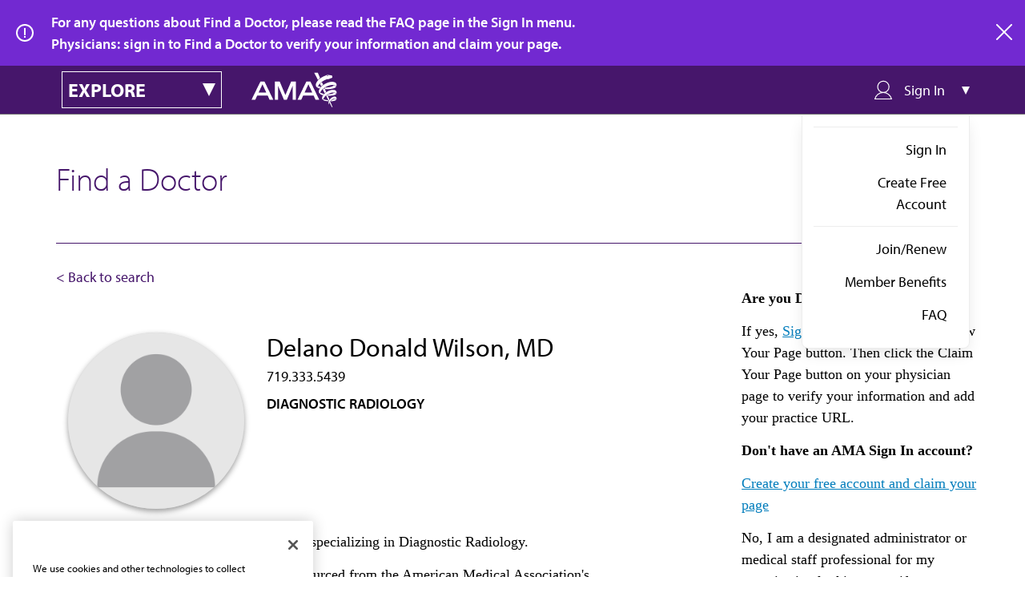

--- FILE ---
content_type: text/css
request_url: https://find-doctor.ama-assn.org/sites/default/files/css/css_Why2Nxmx2kr6VLZpNR7E-q-5nWggNsv0TGzOpm6rOf8.css?delta=1&language=en&theme=ama_dr_finder&include=eJxli1EKwCAMQy_k9EhSMSuOVsEWtt1-DLYvfxJ4eSGlXGfeW6-YiWUUks38ltY52G0OTYUM4UTZx9T0daSDrgVCoOgeK5yaWPTBLOv31xRmxOv-xgPd8jtl
body_size: 103243
content:
/* @license GPL-2.0-or-later https://www.drupal.org/licensing/faq */
.visually-hidden{position:absolute !important;clip:rect(1px,1px,1px,1px);overflow:hidden;height:1px;width:1px;word-wrap:normal;}.ama__hero,.ama__related-articles-block{margin-top:21px;}@media (min-width:56.25em){.ama__hero,.ama__related-articles-block{margin-top:28px;}}.ama__hero > *,.ama__related-articles-block > *{margin-top:7px;}@media (min-width:56.25em){.ama__hero > *,.ama__related-articles-block > *{margin-top:14px;}}input[type=text],input[type=password],input[type=email],input[type=url],input[type=date],input[type=month],input[type=time],input[type=datetime],input[type=datetime-local],input[type=week],input[type=number],input[type=search],input[type=tel],input[type=color],select,textarea{-webkit-appearance:none;padding:10.5px;font-size:18px;line-height:1.5;outline:none;border:1px solid #CBCBCB;border-radius:0;display:block;-webkit-box-shadow:none;box-shadow:none;width:100%;font-family:"myriad-pro","Helvetica","Arial","Open Sans",sans-serif;font-weight:400;}@media (min-width:56.25em){input[type=text],input[type=password],input[type=email],input[type=url],input[type=date],input[type=month],input[type=time],input[type=datetime],input[type=datetime-local],input[type=week],input[type=number],input[type=search],input[type=tel],input[type=color],select,textarea{padding:14px;}}@media screen and (min-width:37.5em){input[type=text],input[type=password],input[type=email],input[type=url],input[type=date],input[type=month],input[type=time],input[type=datetime],input[type=datetime-local],input[type=week],input[type=number],input[type=search],input[type=tel],input[type=color],select,textarea{font-size:18px;}}@media screen and (min-width:56.25em){input[type=text],input[type=password],input[type=email],input[type=url],input[type=date],input[type=month],input[type=time],input[type=datetime],input[type=datetime-local],input[type=week],input[type=number],input[type=search],input[type=tel],input[type=color],select,textarea{font-size:18px;line-height:1.5;}}@media screen and (min-width:75em){input[type=text],input[type=password],input[type=email],input[type=url],input[type=date],input[type=month],input[type=time],input[type=datetime],input[type=datetime-local],input[type=week],input[type=number],input[type=search],input[type=tel],input[type=color],select,textarea{font-size:18px;}}input[type=text]:focus,input[type=text]:active,input[type=password]:focus,input[type=password]:active,input[type=email]:focus,input[type=email]:active,input[type=url]:focus,input[type=url]:active,input[type=date]:focus,input[type=date]:active,input[type=month]:focus,input[type=month]:active,input[type=time]:focus,input[type=time]:active,input[type=datetime]:focus,input[type=datetime]:active,input[type=datetime-local]:focus,input[type=datetime-local]:active,input[type=week]:focus,input[type=week]:active,input[type=number]:focus,input[type=number]:active,input[type=search]:focus,input[type=search]:active,input[type=tel]:focus,input[type=tel]:active,input[type=color]:focus,input[type=color]:active,select:focus,select:active,textarea:focus,textarea:active{border:1px solid #46166B;}input[type=text].error,input[type=password].error,input[type=email].error,input[type=url].error,input[type=date].error,input[type=month].error,input[type=time].error,input[type=datetime].error,input[type=datetime-local].error,input[type=week].error,input[type=number].error,input[type=search].error,input[type=tel].error,input[type=color].error,select.error,textarea.error{border:1px solid #E90C26;background-color:#ffffff;}input[type=text].valid,input[type=password].valid,input[type=email].valid,input[type=url].valid,input[type=date].valid,input[type=month].valid,input[type=time].valid,input[type=datetime].valid,input[type=datetime-local].valid,input[type=week].valid,input[type=number].valid,input[type=search].valid,input[type=tel].valid,input[type=color].valid,select.valid,textarea.valid{color:#000000;}input.ama__link--blue,input.ama__applied-filters__tag__remove{font-size:1em;border:none;}.fieldgroup{border-width:0;padding:0;}label{font-weight:700;text-transform:uppercase;color:#767676;}label span{text-transform:capitalize;}label.form-required::after{content:" *";}fieldset{border:none;padding-left:0;}*{-webkit-box-sizing:border-box;box-sizing:border-box;}.flex,.row,.flex-center-x,.flex-center-y,.flex-center-xy{display:-webkit-box;display:-ms-flexbox;display:flex;}.flex-center-x,.flex-center-xy{-webkit-box-pack:center;-ms-flex-pack:center;justify-content:center;}.flex-center-y,.flex-center-xy{-webkit-box-align:center;-ms-flex-align:center;align-items:center;}.flex-center-xy{height:100%;}.flex-row{-webkit-box-orient:horizontal;-webkit-box-direction:normal;-ms-flex-direction:row;flex-direction:row;}.flex-column{-webkit-box-orient:vertical;-webkit-box-direction:normal;-ms-flex-direction:column;flex-direction:column;}.container-fluid{width:100%;}.container,.container-fluid{margin:0 auto;padding:0 15px;}@media (min-width:768px){.container{width:750px;}}@media (min-width:992px){.container{width:970px;}}@media (min-width:1200px){.container{width:1170px;}}.row{-ms-flex-wrap:wrap;flex-wrap:wrap;margin-left:-0.5rem;margin-right:-0.5rem;}.row > *{width:100%;padding-left:0.5rem;padding-right:0.5rem;}.col-xs-1{width:8.3333333333%;}.col-xs-2{width:16.6666666667%;}.col-xs-3,.ama__article-stub--related .ama__image,.ama__article-stub--related .ama__video{width:25%;}.col-xs-4{width:33.3333333333%;}.col-xs-5{width:41.6666666667%;}.col-xs-6{width:50%;}.col-xs-7{width:58.3333333333%;}.col-xs-8{width:66.6666666667%;}.col-xs-9{width:75%;}.col-xs-10{width:83.3333333333%;}.col-xs-11{width:91.6666666667%;}.col-xs-12{width:100%;}@media (min-width:768px){.col-sm-1{width:8.3333333333%;}.col-sm-2{width:16.6666666667%;}.col-sm-3{width:25%;}.col-sm-4{width:33.3333333333%;}.col-sm-5{width:41.6666666667%;}.col-sm-6{width:50%;}.col-sm-7{width:58.3333333333%;}.col-sm-8{width:66.6666666667%;}.col-sm-9{width:75%;}.col-sm-10{width:83.3333333333%;}.col-sm-11{width:91.6666666667%;}.col-sm-12{width:100%;}}@media (min-width:992px){.col-md-1{width:8.3333333333%;}.col-md-2{width:16.6666666667%;}.col-md-3{width:25%;}.col-md-4{width:33.3333333333%;}.col-md-5{width:41.6666666667%;}.col-md-6{width:50%;}.col-md-7{width:58.3333333333%;}.col-md-8{width:66.6666666667%;}.col-md-9{width:75%;}.col-md-10{width:83.3333333333%;}.col-md-11{width:91.6666666667%;}.col-md-12{width:100%;}}@media (min-width:1200px){.col-lg-1{width:8.3333333333%;}.col-lg-2{width:16.6666666667%;}.col-lg-3{width:25%;}.col-lg-4{width:33.3333333333%;}.col-lg-5{width:41.6666666667%;}.col-lg-6{width:50%;}.col-lg-7{width:58.3333333333%;}.col-lg-8{width:66.6666666667%;}.col-lg-9{width:75%;}.col-lg-10{width:83.3333333333%;}.col-lg-11{width:91.6666666667%;}.col-lg-12{width:100%;}}@font-face{font-family:PanelsIPEIcon;src:url(/themes/custom/ama_dr_finder/assets/fonts/ipeicons.woff);}.ipe-actions{min-height:20px;border-radius:5px 5px 0 0;background-color:#CBCBCB;padding:5px;margin-top:1px;clear:both;-webkit-box-orient:horizontal;-webkit-box-direction:normal;-ms-flex-flow:row wrap;flex-flow:row wrap;margin-bottom:14px;border-bottom:dotted 1px #5C5C5C;}.ipe-actions h5{-ms-flex-preferred-size:100%;flex-basis:100%;margin-bottom:0;padding:8px 5px 0;text-transform:none;}.ipe-actions .ipe-action-list{list-style:none;margin:0;padding:0;}.ipe-actions .ipe-icon{display:inline-block;vertical-align:middle;font-family:PanelsIPEIcon;font-size:24px;}.ipe-actions .ipe-action-list .ipe-icon{height:24px;margin-top:-10px;display:block;}.ipe-actions .ipe-action-list li{display:inline-block;vertical-align:middle;margin-bottom:0;padding:5px 2px;}.ipe-actions .ipe-actions a{color:#767676;}.ipe-actions .ipe-action-list .ipe-icon{height:auto;margin:0;font-size:20px;}.ipe-actions .ipe-icon.ipe-icon-remove:before{content:"\e90c";}.ipe-actions .ipe-icon.ipe-icon-up:before{content:"\e900";}.ipe-actions .ipe-icon.ipe-icon-down:before{content:"\e901";}.ipe-actions .ipe-icon.ipe-icon-configure:before{content:"\e909";}.ipe-actions .ipe-icon.ipe-icon-edit:before{content:"\e904";}.ipe-actions .ipe-action-list [data-action-id=move] option{font-size:14px;}.is-hidden,.forum-reply .form-item.form-item-subject-0-value{display:none !important;visibility:hidden !important;}.is-vishidden,.ama__search-header__options label,.ama__search-header .form-item.js-form-item-sort-by label,.ama__pagination__page:not(.is-active){position:absolute !important;overflow:hidden;width:1px;height:1px;padding:0;border:0;clip:rect(1px,1px,1px,1px);}.container{max-width:1260px;margin:0 auto;}.ama__partner__boilerplate,.ama__partner .ama__info-card{*zoom:1;clear:both;}.ama__partner__boilerplate:before,.ama__partner .ama__info-card:before{content:"";display:table;}.ama__partner__boilerplate:after,.ama__partner .ama__info-card:after{content:"";display:table;}.ama__flex-container{display:-webkit-box;display:-ms-flexbox;display:flex;}.ama__flex-container--row{display:-webkit-box;display:-ms-flexbox;display:flex;-webkit-box-orient:horizontal;-webkit-box-direction:normal;-ms-flex-direction:row;flex-direction:row;}.ama__flex-container--column{display:-webkit-box;display:-ms-flexbox;display:flex;-webkit-box-orient:vertical;-webkit-box-direction:normal;-ms-flex-direction:column;flex-direction:column;}.ama__placeholder{font-family:"myriad-pro","Helvetica","Arial","Open Sans",sans-serif;font-weight:400;font-size:1.7206em;line-height:1.105;min-height:50px;color:#767676;border:4px dashed #767676;text-align:center;height:100%;width:100%;}@media screen and (min-width:37.5em){.ama__placeholder{font-size:1.5977em;line-height:1.165;}}@media screen and (min-width:56.25em){.ama__placeholder{font-size:1.777em;line-height:1.18;}}@media screen and (min-width:75em){.ama__placeholder{font-size:1.777em;line-height:1.18;}}*{-webkit-box-sizing:border-box;box-sizing:border-box;}html,body,div,object,iframe,h1,h2,h3,h4,h5,h6,p,.ama__resource-link--inline__text,.ama__jama .ama__image__text .ama__image__text__subtitle,blockquote,ol,ul,li,form,legend,label,table,header,footer,nav,section,figure{margin:0;padding:0;}header,footer,nav,section,article,hgroup,figure{display:block;}body{-webkit-text-size-adjust:100%;-webkit-font-smoothing:antialiased;color:#000000;font-family:"myriad-pro","Helvetica","Arial","Open Sans",sans-serif;font-weight:400;font-size:18px;line-height:1.5;}@media screen and (min-width:37.5em){body{font-size:18px;}}@media screen and (min-width:56.25em){body{font-size:18px;line-height:1.5;}}@media screen and (min-width:75em){body{font-size:18px;}}h5 a,.ama__h5 a,div[role=alert] a,h4 a,.ama__h4 a,.ama__accordion-tab.ui-state-default a,.ama__tabs .ama__agenda-date a.ui-tabs-anchor a,.ama__75-25__masthead__content .link a,h3 a,.ama__h3 a,.ama__subcategory-hero__title a,.ama__category-hero__title a,.ama__masthead__content .ama__subtitle a,.ama__form-steps__icon a,.ama__form-steps__step a,.ama__form-steps__step.ui-accordion-header a,h2 a,h2.news a,.ama__h2 a,.ama__promo--inline-banner a a,.ama__link-list--mobile .ui-accordion-header a,.ama__subtitle a,.ama__form-steps__label__text a,h1 a,.ama__h1 a,.dr-finder-filter_suggestions span a,.dr-finder-search-results-header__results-text a,.ama__page-title a{font-weight:inherit;font-size:inherit;}h1,.ama__h1,.dr-finder-filter_suggestions span,.dr-finder-search-results-header__results-text,.ama__h1 a,.dr-finder-filter_suggestions span a,.dr-finder-search-results-header__results-text a,.ama__page-title{font-family:"myriad-pro","Helvetica","Arial","Open Sans",sans-serif;font-weight:700;font-size:1.6em;line-height:1.143;margin-bottom:21px;}@media screen and (min-width:37.5em){h1,.ama__h1,.dr-finder-filter_suggestions span,.dr-finder-search-results-header__results-text,.ama__h1 a,.dr-finder-filter_suggestions span a,.dr-finder-search-results-header__results-text a,.ama__page-title{font-size:2em;line-height:1.105;}}@media screen and (min-width:56.25em){h1,.ama__h1,.dr-finder-filter_suggestions span,.dr-finder-search-results-header__results-text,.ama__h1 a,.dr-finder-filter_suggestions span a,.dr-finder-search-results-header__results-text a,.ama__page-title{font-size:2.222em;line-height:1.222;}}@media screen and (min-width:75em){h1,.ama__h1,.dr-finder-filter_suggestions span,.dr-finder-search-results-header__results-text,.ama__h1 a,.dr-finder-filter_suggestions span a,.dr-finder-search-results-header__results-text a,.ama__page-title{font-size:2.222em;line-height:1.222;}}@media (min-width:56.25em){h1,.ama__h1,.dr-finder-filter_suggestions span,.dr-finder-search-results-header__results-text,.ama__h1 a,.dr-finder-filter_suggestions span a,.dr-finder-search-results-header__results-text a,.ama__page-title{margin-bottom:28px;}}h1--homepage,.ama__h1--homepage,.ama__h1 a--homepage,.dr-finder-filter_suggestions span a--homepage,.dr-finder-search-results-header__results-text a--homepage{color:#46166B;}h2,h2.news,.ama__h2,.ama__promo--inline-banner a,.ama__link-list--mobile .ui-accordion-header,.ama__subtitle,.ama__form-steps__label__text{font-family:"kepler-std","Georgia","Times New Roman",serif;font-weight:600;font-size:1.7206em;line-height:1.105;margin-bottom:10.5px;}@media screen and (min-width:37.5em){h2,h2.news,.ama__h2,.ama__promo--inline-banner a,.ama__link-list--mobile .ui-accordion-header,.ama__subtitle,.ama__form-steps__label__text{font-size:1.5977em;line-height:1.165;}}@media screen and (min-width:56.25em){h2,h2.news,.ama__h2,.ama__promo--inline-banner a,.ama__link-list--mobile .ui-accordion-header,.ama__subtitle,.ama__form-steps__label__text{font-size:1.777em;line-height:1.18;}}@media screen and (min-width:75em){h2,h2.news,.ama__h2,.ama__promo--inline-banner a,.ama__link-list--mobile .ui-accordion-header,.ama__subtitle,.ama__form-steps__label__text{font-size:1.777em;line-height:1.18;}}@media (min-width:56.25em){h2,h2.news,.ama__h2,.ama__promo--inline-banner a,.ama__link-list--mobile .ui-accordion-header,.ama__subtitle,.ama__form-steps__label__text{margin-bottom:14px;}}h2--homepage,h2.news--homepage,.ama__h2--homepage,.ama__section-title{font-family:"myriad-pro","Helvetica","Arial","Open Sans",sans-serif;font-weight:400;font-size:1.4em;line-height:1.143;}@media screen and (min-width:37.5em){h2--homepage,h2.news--homepage,.ama__h2--homepage,.ama__section-title{font-size:1.3em;line-height:1.192;}}@media screen and (min-width:56.25em){h2--homepage,h2.news--homepage,.ama__h2--homepage,.ama__section-title{font-size:2.223em;line-height:2.223;}}@media screen and (min-width:75em){h2--homepage,h2.news--homepage,.ama__h2--homepage,.ama__section-title{font-size:2.223em;line-height:2.223;}}h3,.ama__h3,.ama__subcategory-hero__title,.ama__category-hero__title,.ama__masthead__content .ama__subtitle,.ama__form-steps__icon,.ama__form-steps__step,.ama__form-steps__step.ui-accordion-header{font-family:"myriad-pro","Helvetica","Arial","Open Sans",sans-serif;font-weight:700;font-size:1.2001em;line-height:1.2906;margin-bottom:10.5px;}@media screen and (min-width:37.5em){h3,.ama__h3,.ama__subcategory-hero__title,.ama__category-hero__title,.ama__masthead__content .ama__subtitle,.ama__form-steps__icon,.ama__form-steps__step,.ama__form-steps__step.ui-accordion-header{font-size:1.2001em;line-height:1.2906;}}@media screen and (min-width:56.25em){h3,.ama__h3,.ama__subcategory-hero__title,.ama__category-hero__title,.ama__masthead__content .ama__subtitle,.ama__form-steps__icon,.ama__form-steps__step,.ama__form-steps__step.ui-accordion-header{font-size:1.333em;line-height:1.2906;}}@media screen and (min-width:75em){h3,.ama__h3,.ama__subcategory-hero__title,.ama__category-hero__title,.ama__masthead__content .ama__subtitle,.ama__form-steps__icon,.ama__form-steps__step,.ama__form-steps__step.ui-accordion-header{font-size:1.333em;line-height:1.2906;}}@media (min-width:56.25em){h3,.ama__h3,.ama__subcategory-hero__title,.ama__category-hero__title,.ama__masthead__content .ama__subtitle,.ama__form-steps__icon,.ama__form-steps__step,.ama__form-steps__step.ui-accordion-header{margin-bottom:14px;}}h3--homepage,.ama__h3--homepage{font-family:"myriad-pro","Helvetica","Arial","Open Sans",sans-serif;font-weight:400;font-size:1.1em;line-height:1.182;}@media screen and (min-width:37.5em){h3--homepage,.ama__h3--homepage{font-size:1.1em;line-height:1.182;}}@media screen and (min-width:56.25em){h3--homepage,.ama__h3--homepage{font-size:1em;line-height:1;}}@media screen and (min-width:75em){h3--homepage,.ama__h3--homepage{font-size:1em;line-height:1;}}h4,.ama__h4,.ama__accordion-tab.ui-state-default,.ama__tabs .ama__agenda-date a.ui-tabs-anchor,.ama__75-25__masthead__content .link{font-family:"myriad-pro","Helvetica","Arial","Open Sans",sans-serif;font-weight:600;font-size:0.9em;line-height:1.6;}@media screen and (min-width:37.5em){h4,.ama__h4,.ama__accordion-tab.ui-state-default,.ama__tabs .ama__agenda-date a.ui-tabs-anchor,.ama__75-25__masthead__content .link{font-size:0.9em;line-height:1.6;}}@media screen and (min-width:56.25em){h4,.ama__h4,.ama__accordion-tab.ui-state-default,.ama__tabs .ama__agenda-date a.ui-tabs-anchor,.ama__75-25__masthead__content .link{font-size:1.111em;line-height:1.6;}}@media screen and (min-width:75em){h4,.ama__h4,.ama__accordion-tab.ui-state-default,.ama__tabs .ama__agenda-date a.ui-tabs-anchor,.ama__75-25__masthead__content .link{font-size:1.111em;line-height:1.6;}}h4--purple,.ama__h4--purple,.ama__subcategory-page-article-stub__subcategory,.ama__search-result__category{font-size:0.8em;line-height:1.4375;text-transform:uppercase;color:#46166B;}@media screen and (min-width:37.5em){h4--purple,.ama__h4--purple,.ama__subcategory-page-article-stub__subcategory,.ama__search-result__category{font-size:0.8em;line-height:1.4375;}}@media screen and (min-width:56.25em){h4--purple,.ama__h4--purple,.ama__subcategory-page-article-stub__subcategory,.ama__search-result__category{font-size:1em;line-height:1.555;}}@media screen and (min-width:75em){h4--purple,.ama__h4--purple,.ama__subcategory-page-article-stub__subcategory,.ama__search-result__category{font-size:1em;line-height:1.95;}}h4--blue,.ama__h4--blue{font-size:0.9em;line-height:1.22;text-transform:uppercase;color:#027DBC;}@media screen and (min-width:37.5em){h4--blue,.ama__h4--blue{font-size:0.9em;line-height:1.22;}}@media screen and (min-width:56.25em){h4--blue,.ama__h4--blue{font-size:1.56em;line-height:1.247;}}@media screen and (min-width:75em){h4--blue,.ama__h4--blue{font-size:1.56em;line-height:1.247;}}h4--white,.ama__h4--white,.ama__subscribe-promo__subject-title{font-size:0.8em;line-height:1.4375;text-transform:uppercase;color:#ffffff;}@media screen and (min-width:37.5em){h4--white,.ama__h4--white,.ama__subscribe-promo__subject-title{font-size:0.8em;line-height:1.4375;}}@media screen and (min-width:56.25em){h4--white,.ama__h4--white,.ama__subscribe-promo__subject-title{font-size:1em;line-height:1.555;}}@media screen and (min-width:75em){h4--white,.ama__h4--white,.ama__subscribe-promo__subject-title{font-size:1em;line-height:1.95;}}h4--homepage,.ama__h4--homepage{font-size:0.9;line-height:1.6;color:#46166B;}@media screen and (min-width:37.5em){h4--homepage,.ama__h4--homepage{font-size:0.9;line-height:1.6;}}@media screen and (min-width:56.25em){h4--homepage,.ama__h4--homepage{font-size:1.222em;line-height:1.278;}}@media screen and (min-width:75em){h4--homepage,.ama__h4--homepage{font-size:1.222em;line-height:1.278;}}h5,.ama__h5,div[role=alert]{font-family:"myriad-pro","Helvetica","Arial","Open Sans",sans-serif;font-weight:600;font-size:0.8em;line-height:1.438;}@media screen and (min-width:37.5em){h5,.ama__h5,div[role=alert]{font-size:0.9em;line-height:1.389;}}@media screen and (min-width:56.25em){h5,.ama__h5,div[role=alert]{font-size:1em;line-height:1.389;}}@media screen and (min-width:75em){h5,.ama__h5,div[role=alert]{font-size:1em;}}h5--purple,.ama__h5--purple{font-family:"myriad-pro","Helvetica","Arial","Open Sans",sans-serif;font-weight:700;margin-bottom:10.5px;color:#46166B;text-transform:uppercase;}@media (min-width:56.25em){h5--purple,.ama__h5--purple{margin-bottom:14px;}}h5--purple--homepage,.ama__h5--purple--homepage{font-family:"kepler-std","Georgia","Times New Roman",serif;font-weight:400;font-size:0.7em;line-height:1.072;color:#7229D1;}@media screen and (min-width:37.5em){h5--purple--homepage,.ama__h5--purple--homepage{font-size:0.7em;line-height:1.072;}}@media screen and (min-width:56.25em){h5--purple--homepage,.ama__h5--purple--homepage{font-size:0.778em;line-height:1.072;}}@media screen and (min-width:75em){h5--purple--homepage,.ama__h5--purple--homepage{font-size:0.778em;line-height:1.072;}}h5--homepage,.ama__h5--homepage,.wf-active .ama__category-nav li a{font-family:"myriad-pro","Helvetica","Arial","Open Sans",sans-serif;font-weight:700;margin-bottom:10.5px;color:#7229D1;}@media (min-width:56.25em){h5--homepage,.ama__h5--homepage,.wf-active .ama__category-nav li a{margin-bottom:14px;}}p,.ama__resource-link--inline__text,.ama__jama .ama__image__text .ama__image__text__subtitle,p a,.ama__resource-link--inline__text a,.ama__jama .ama__image__text .ama__image__text__subtitle a{font-family:"kepler-std","Georgia","Times New Roman",serif;font-weight:300;font-size:18px;line-height:1.5;margin-bottom:10.5px;}@media screen and (min-width:37.5em){p,.ama__resource-link--inline__text,.ama__jama .ama__image__text .ama__image__text__subtitle,p a,.ama__resource-link--inline__text a,.ama__jama .ama__image__text .ama__image__text__subtitle a{font-size:18px;}}@media screen and (min-width:56.25em){p,.ama__resource-link--inline__text,.ama__jama .ama__image__text .ama__image__text__subtitle,p a,.ama__resource-link--inline__text a,.ama__jama .ama__image__text .ama__image__text__subtitle a{font-size:18px;line-height:1.5;}}@media screen and (min-width:75em){p,.ama__resource-link--inline__text,.ama__jama .ama__image__text .ama__image__text__subtitle,p a,.ama__resource-link--inline__text a,.ama__jama .ama__image__text .ama__image__text__subtitle a{font-size:18px;}}@media (min-width:56.25em){p,.ama__resource-link--inline__text,.ama__jama .ama__image__text .ama__image__text__subtitle,p a,.ama__resource-link--inline__text a,.ama__jama .ama__image__text .ama__image__text__subtitle a{margin-bottom:14px;}}div[class^=related_coverage] p,div[class^=related_coverage] .ama__resource-link--inline__text,div[class^=related_coverage] .ama__jama .ama__image__text .ama__image__text__subtitle,.ama__jama .ama__image__text div[class^=related_coverage] .ama__image__text__subtitle,div[class^=related_coverage] p a,div[class^=related_coverage] .ama__resource-link--inline__text a,div[class^=related_coverage] .ama__jama .ama__image__text .ama__image__text__subtitle a,.ama__jama .ama__image__text div[class^=related_coverage] .ama__image__text__subtitle a{font-family:"myriad-pro","Helvetica","Arial","Open Sans",sans-serif;font-weight:400;font-size:18px;line-height:1.5;}@media screen and (min-width:37.5em){div[class^=related_coverage] p,div[class^=related_coverage] .ama__resource-link--inline__text,div[class^=related_coverage] .ama__jama .ama__image__text .ama__image__text__subtitle,.ama__jama .ama__image__text div[class^=related_coverage] .ama__image__text__subtitle,div[class^=related_coverage] p a,div[class^=related_coverage] .ama__resource-link--inline__text a,div[class^=related_coverage] .ama__jama .ama__image__text .ama__image__text__subtitle a,.ama__jama .ama__image__text div[class^=related_coverage] .ama__image__text__subtitle a{font-size:18px;}}@media screen and (min-width:56.25em){div[class^=related_coverage] p,div[class^=related_coverage] .ama__resource-link--inline__text,div[class^=related_coverage] .ama__jama .ama__image__text .ama__image__text__subtitle,.ama__jama .ama__image__text div[class^=related_coverage] .ama__image__text__subtitle,div[class^=related_coverage] p a,div[class^=related_coverage] .ama__resource-link--inline__text a,div[class^=related_coverage] .ama__jama .ama__image__text .ama__image__text__subtitle a,.ama__jama .ama__image__text div[class^=related_coverage] .ama__image__text__subtitle a{font-size:18px;line-height:1.5;}}@media screen and (min-width:75em){div[class^=related_coverage] p,div[class^=related_coverage] .ama__resource-link--inline__text,div[class^=related_coverage] .ama__jama .ama__image__text .ama__image__text__subtitle,.ama__jama .ama__image__text div[class^=related_coverage] .ama__image__text__subtitle,div[class^=related_coverage] p a,div[class^=related_coverage] .ama__resource-link--inline__text a,div[class^=related_coverage] .ama__jama .ama__image__text .ama__image__text__subtitle a,.ama__jama .ama__image__text div[class^=related_coverage] .ama__image__text__subtitle a{font-size:18px;}}.ama__product__text p,.ama__product__text .ama__resource-link--inline__text,.ama__product__text .ama__jama .ama__image__text .ama__image__text__subtitle,.ama__jama .ama__image__text .ama__product__text .ama__image__text__subtitle,.ama__product__text p a,.ama__product__text .ama__resource-link--inline__text a,.ama__product__text .ama__jama .ama__image__text .ama__image__text__subtitle a,.ama__jama .ama__image__text .ama__product__text .ama__image__text__subtitle a{font-family:"myriad-pro","Helvetica","Arial","Open Sans",sans-serif;font-weight:400;}small,.ama__type--small,.ama__tool__icon-lock,.ama__subcategory-hero .ama__subcategory-hero__metadata,.ama__people-listing-card__details .ama__link--icon,.ama__bio-section dd .as-gated,.ama__category-hero .ama__category-hero__metadata,.ama__article-stub__metadata,.ama__four-up-teaser .ama__article-stub__copy > h2,.ui-tooltip,.ama__tooltip,.ama__help-text,label{font-family:"myriad-pro","Helvetica","Arial","Open Sans",sans-serif;font-weight:400;font-size:0.7em;line-height:1.4;}@media screen and (min-width:37.5em){small,.ama__type--small,.ama__tool__icon-lock,.ama__subcategory-hero .ama__subcategory-hero__metadata,.ama__people-listing-card__details .ama__link--icon,.ama__bio-section dd .as-gated,.ama__category-hero .ama__category-hero__metadata,.ama__article-stub__metadata,.ama__four-up-teaser .ama__article-stub__copy > h2,.ui-tooltip,.ama__tooltip,.ama__help-text,label{font-size:0.7em;line-height:1.389;}}@media screen and (min-width:56.25em){small,.ama__type--small,.ama__tool__icon-lock,.ama__subcategory-hero .ama__subcategory-hero__metadata,.ama__people-listing-card__details .ama__link--icon,.ama__bio-section dd .as-gated,.ama__category-hero .ama__category-hero__metadata,.ama__article-stub__metadata,.ama__four-up-teaser .ama__article-stub__copy > h2,.ui-tooltip,.ama__tooltip,.ama__help-text,label{font-size:0.556em;line-height:1.389;}}@media screen and (min-width:75em){small,.ama__type--small,.ama__tool__icon-lock,.ama__subcategory-hero .ama__subcategory-hero__metadata,.ama__people-listing-card__details .ama__link--icon,.ama__bio-section dd .as-gated,.ama__category-hero .ama__category-hero__metadata,.ama__article-stub__metadata,.ama__four-up-teaser .ama__article-stub__copy > h2,.ui-tooltip,.ama__tooltip,.ama__help-text,label{font-size:0.556em;}}i,em,.ama__type--italic{font-style:italic;}strong,.ama__type--strong{font-weight:700;}.ama__menu--button{font-family:"myriad-pro","Helvetica","Arial","Open Sans",sans-serif;font-weight:400;font-size:0.889em;line-height:1.072;}@media screen and (min-width:37.5em){.ama__menu--button{font-size:0.889em;line-height:1.072;}}@media screen and (min-width:56.25em){.ama__menu--button{font-size:0.889em;line-height:1.072;}}@media screen and (min-width:75em){.ama__menu--button{font-size:0.889em;line-height:1.072;}}.ama__type--14px,.ama__main-navigation__member-since,.ama_category_navigation_menu__section__divider,.ama_category_navigation_menu__section__heading{font-family:"myriad-pro","Helvetica","Arial","Open Sans",sans-serif;font-weight:400;font-size:0.778em;line-height:1.072;}@media screen and (min-width:37.5em){.ama__type--14px,.ama__main-navigation__member-since,.ama_category_navigation_menu__section__divider,.ama_category_navigation_menu__section__heading{font-size:0.778em;line-height:1.072;}}@media screen and (min-width:56.25em){.ama__type--14px,.ama__main-navigation__member-since,.ama_category_navigation_menu__section__divider,.ama_category_navigation_menu__section__heading{font-size:0.778em;line-height:1.072;}}@media screen and (min-width:75em){.ama__type--14px,.ama__main-navigation__member-since,.ama_category_navigation_menu__section__divider,.ama_category_navigation_menu__section__heading{font-size:0.778em;line-height:1.072;}}.ama__dr-finder h2,.ama__dr-finder .ama__h2,.ama__dr-finder .ama__promo--inline-banner a,.ama__promo--inline-banner .ama__dr-finder a,.ama__dr-finder .ama__link-list--mobile .ui-accordion-header,.ama__link-list--mobile .ama__dr-finder .ui-accordion-header{font-family:"myriad-pro","Helvetica","Arial","Open Sans",sans-serif;font-weight:400;}.webform-confirmation{padding-top:21px;padding-bottom:21px;}@media (min-width:56.25em){.webform-confirmation{padding-top:28px;}}@media (min-width:56.25em){.webform-confirmation{padding-bottom:28px;}}.webform-confirmation__header{border-bottom:1px solid #EDEDED;}.webform-confirmation__message{padding-top:21px;}@media (min-width:56.25em){.webform-confirmation__message{padding-top:28px;}}.webform-confirmation__message p,.webform-confirmation__message .ama__resource-link--inline__text,.webform-confirmation__message .ama__jama .ama__image__text .ama__image__text__subtitle,.ama__jama .ama__image__text .webform-confirmation__message .ama__image__text__subtitle{font-family:"myriad-pro","Helvetica","Arial","Open Sans",sans-serif;font-weight:400;}.webform-confirmation__back{margin-top:21px;display:-webkit-box;display:-ms-flexbox;display:flex;-webkit-box-pack:center;-ms-flex-pack:center;justify-content:center;}@media (min-width:56.25em){.webform-confirmation__back{margin-top:28px;}}.ama__webform-header{margin-top:10.5px;margin-bottom:10.5px;padding:0;}@media (min-width:56.25em){.ama__webform-header{margin-top:14px;}}@media (min-width:56.25em){.ama__webform-header{margin-bottom:14px;}}.ama__webform-header .is-inactive{display:none;}.ama__webform-header .is-active{display:-webkit-box;display:-ms-flexbox;display:flex;-webkit-box-align:center;-ms-flex-align:center;align-items:center;}.form-item--error-message{font-size:0.7em;line-height:1.4;color:#E90C26;}@media screen and (min-width:37.5em){.form-item--error-message{font-size:0.7em;line-height:1.389;}}@media screen and (min-width:56.25em){.form-item--error-message{font-size:0.556em;line-height:1.389;}}@media screen and (min-width:75em){.form-item--error-message{font-size:0.556em;}}.fieldset-wrapper.error{padding:10.5px;border:1px solid #E90C26;}@media (min-width:56.25em){.fieldset-wrapper.error{padding:14px;}}div[role=alert]{padding:21px;margin-top:10.5px;margin-bottom:10.5px;color:#E90C26;background-color:#EDEDED;}@media (min-width:56.25em){div[role=alert]{padding:28px;}}@media (min-width:56.25em){div[role=alert]{margin-top:14px;}}@media (min-width:56.25em){div[role=alert]{margin-bottom:14px;}}div[role=alert] .item-list__comma-list li{margin-top:10.5px;display:block;color:#E90C26;}@media (min-width:56.25em){div[role=alert] .item-list__comma-list li{margin-top:14px;}}div[role=alert] .item-list__comma-list a{font-family:"myriad-pro","Helvetica","Arial","Open Sans",sans-serif;font-weight:400;font-size:0.778em;line-height:1.072;color:#E90C26;}@media screen and (min-width:37.5em){div[role=alert] .item-list__comma-list a{font-size:0.778em;line-height:1.072;}}@media screen and (min-width:56.25em){div[role=alert] .item-list__comma-list a{font-size:0.778em;line-height:1.072;}}@media screen and (min-width:75em){div[role=alert] .item-list__comma-list a{font-size:0.778em;line-height:1.072;}}div[role=alert] .item-list__comma-list a:after{content:" is required";}.form-item:not(.ama__radio):not(.ama__checkbox){margin-top:10.5px;margin-bottom:10.5px;}@media (min-width:56.25em){.form-item:not(.ama__radio):not(.ama__checkbox){margin-top:14px;}}@media (min-width:56.25em){.form-item:not(.ama__radio):not(.ama__checkbox){margin-bottom:14px;}}.form-item:not(.ama__radio):not(.ama__checkbox) h3{margin-top:10.5px;margin-bottom:10.5px;font-size:1.2001em;line-height:1.2906;color:#767676;}@media (min-width:56.25em){.form-item:not(.ama__radio):not(.ama__checkbox) h3{margin-top:14px;}}@media (min-width:56.25em){.form-item:not(.ama__radio):not(.ama__checkbox) h3{margin-bottom:14px;}}@media screen and (min-width:37.5em){.form-item:not(.ama__radio):not(.ama__checkbox) h3{font-size:1.2001em;line-height:1.2906;}}@media screen and (min-width:56.25em){.form-item:not(.ama__radio):not(.ama__checkbox) h3{font-size:1.333em;line-height:1.2906;}}@media screen and (min-width:75em){.form-item:not(.ama__radio):not(.ama__checkbox) h3{font-size:1.333em;line-height:1.2906;}}.webform-checkboxes-other .form-checkboxes,.webform-type-radios{margin-top:10.5px;}@media (min-width:56.25em){.webform-checkboxes-other .form-checkboxes,.webform-type-radios{margin-top:14px;}}.webform-options-display-side-by-side > div{display:inline-block;margin-right:0.5em;}.form-actions{margin-top:21px;}@media (min-width:56.25em){.form-actions{margin-top:28px;}}input.error{background:url("/themes/custom/ama_one/icons/svg/icon-error.svg") no-repeat 99% center/20px;}input.webform-button--submit,a.webform-button--submit{margin:0 auto;display:inherit;}.form-composite.webform-fieldset--title-inline legend{float:none;}.ui-helper-hidden-accessible{border:0;clip:rect(0 0 0 0);height:1px;margin:-1px;overflow:hidden;padding:0;position:absolute;width:1px;}.webform-scroll{margin-top:21px;padding:21px;overflow:hidden;height:100vh;overflow-y:scroll;border:1px solid #EDEDED;}@media (min-width:56.25em){.webform-scroll{margin-top:28px;}}@media (min-width:56.25em){.webform-scroll{padding:28px;}}.webform-scroll ul{list-style-position:inside;}.general-public .reach-us-by-mail,.general-public .webform-button--submit{position:absolute !important;overflow:hidden;width:1px;height:1px;padding:0;border:0;clip:rect(1px,1px,1px,1px);}.webform-submission-end-user-license-agreement-cpt-form__message,.webform-submission-end-user-license-agreement-form__message,.webform-submission-policy-finder-form__message{margin-top:21px;padding:21px;overflow:hidden;height:100vh;overflow-y:scroll;border:1px solid #EDEDED;}@media (min-width:56.25em){.webform-submission-end-user-license-agreement-cpt-form__message,.webform-submission-end-user-license-agreement-form__message,.webform-submission-policy-finder-form__message{margin-top:28px;}}@media (min-width:56.25em){.webform-submission-end-user-license-agreement-cpt-form__message,.webform-submission-end-user-license-agreement-form__message,.webform-submission-policy-finder-form__message{padding:28px;}}.webform-submission-end-user-license-agreement-cpt-form__message ul,.webform-submission-end-user-license-agreement-form__message ul,.webform-submission-policy-finder-form__message ul{list-style-position:inside;}.webform-submission-end-user-license-agreement-cpt-form__submit-buttons .webform-button--submit,.webform-submission-end-user-license-agreement-form__submit-buttons .webform-button--submit,.webform-submission-policy-finder-form__submit-buttons .webform-button--submit{margin-bottom:21px;width:60%;}@media (min-width:56.25em){.webform-submission-end-user-license-agreement-cpt-form__submit-buttons .webform-button--submit,.webform-submission-end-user-license-agreement-form__submit-buttons .webform-button--submit,.webform-submission-policy-finder-form__submit-buttons .webform-button--submit{margin-bottom:28px;}}.webform-submission-ama-secure-data-change-form-form .form-actions input,.webform-submission-gov-council-action-item-request-form .form-actions input,.webform-submission-mercedes-benz-incentive-form-form .form-actions input,.webform-submission-mas-membership-registration-form .form-actions input{padding:5px 70px;}.webform-submission-ama-secure-data-change-form-form .form-actions .webform-button--next,.webform-submission-gov-council-action-item-request-form .form-actions .webform-button--next,.webform-submission-mercedes-benz-incentive-form-form .form-actions .webform-button--next,.webform-submission-mas-membership-registration-form .form-actions .webform-button--next{background-color:#46166B;color:#ffffff;}.webform-submission-ama-secure-data-change-form-form .form-actions .webform-button--next:hover,.webform-submission-gov-council-action-item-request-form .form-actions .webform-button--next:hover,.webform-submission-mercedes-benz-incentive-form-form .form-actions .webform-button--next:hover,.webform-submission-mas-membership-registration-form .form-actions .webform-button--next:hover{background-color:#9073A6;}.webform-submission-mercedes-benz-incentive-form-form #edit-submit{display:inline-block;margin-left:20px;}.webform-submission-policy-finder-form input.webform-button--submit{background-color:#46166B;color:#ffffff;}.webform-submission-policy-finder-form input.webform-button--submit:hover{background-color:#9073A6;}.webform-submission-policy-finder-form #edit-decline-button a{background-color:#ffffff;color:#46166B;border:1px solid #46166B;}.webform-submission-policy-finder-form #edit-decline-button a:hover{background-color:#46166B;color:#ffffff;}.form-submit.ama__button{margin-bottom:21px;}@media (min-width:56.25em){.form-submit.ama__button{margin-bottom:28px;}}.webform-options-display-buttons-label{font-family:"myriad-pro","Helvetica","Arial","Open Sans",sans-serif;font-weight:400;font-size:18px;text-transform:initial;}html.js iframe[src="javascript:false"]{display:none;}.ama__tabs .ama__agenda-date a.ui-tabs-anchor{padding:10px 10px 3px;line-height:1.3;color:#000000;}.ama__tabs .ama__agenda-date.ui-tabs-active a{border-bottom:solid 3px #5C5C5C;}.ama__footer .ama__subscribe-promo--wide .ama__subscribe-promo__form .ama__button,.ama__hub-hero__button-container a,.ama__hub-card__button-container a,.ama__button{font-family:"myriad-pro","Helvetica","Arial","Open Sans",sans-serif;font-weight:600;font-size:18px;line-height:1.5;padding:10.5px;border-radius:0;-webkit-appearance:none;-moz-appearance:none;appearance:none;border:1px solid #46166B;cursor:pointer;display:inline-block;position:relative;text-align:center;text-decoration:none;vertical-align:middle;background-color:#46166B;border-color:transparent;color:#ffffff;display:inline-block;}@media screen and (min-width:37.5em){.ama__footer .ama__subscribe-promo--wide .ama__subscribe-promo__form .ama__button,.ama__hub-hero__button-container a,.ama__hub-card__button-container a,.ama__button{font-size:18px;}}@media screen and (min-width:56.25em){.ama__footer .ama__subscribe-promo--wide .ama__subscribe-promo__form .ama__button,.ama__hub-hero__button-container a,.ama__hub-card__button-container a,.ama__button{font-size:18px;line-height:1.5;}}@media screen and (min-width:75em){.ama__footer .ama__subscribe-promo--wide .ama__subscribe-promo__form .ama__button,.ama__hub-hero__button-container a,.ama__hub-card__button-container a,.ama__button{font-size:18px;}}@media (min-width:56.25em){.ama__footer .ama__subscribe-promo--wide .ama__subscribe-promo__form .ama__button,.ama__hub-hero__button-container a,.ama__hub-card__button-container a,.ama__button{padding:14px;}}.ama__footer .ama__subscribe-promo--wide .ama__subscribe-promo__form .ama__button:hover,.ama__hub-hero__button-container a:hover,.ama__hub-card__button-container a:hover,.ama__footer .ama__subscribe-promo--wide .ama__subscribe-promo__form .ama__button:focus-visible,.ama__hub-hero__button-container a:focus-visible,.ama__hub-card__button-container a:focus-visible,.ama__button:hover,.ama__button:focus-visible{border-color:#46166B;background-color:#9073A6;color:#ffffff;}.ama__footer .ama__subscribe-promo--wide .ama__subscribe-promo__form .ama__button:hover,.ama__hub-hero__button-container a:hover,.ama__hub-card__button-container a:hover,.ama__button:hover{background-color:#9073A6;}.ama__hub-card__button-container .ama__button--secondary,.ama__button--secondary{font-family:"myriad-pro","Helvetica","Arial","Open Sans",sans-serif;font-weight:600;font-size:18px;line-height:1.5;padding:10.5px;border-radius:0;-webkit-appearance:none;-moz-appearance:none;appearance:none;border:1px solid #46166B;cursor:pointer;display:inline-block;position:relative;text-align:center;text-decoration:none;vertical-align:middle;background-color:#ffffff;border-color:#46166B;color:#46166B;display:inline-block;}@media screen and (min-width:37.5em){.ama__hub-card__button-container .ama__button--secondary,.ama__button--secondary{font-size:18px;}}@media screen and (min-width:56.25em){.ama__hub-card__button-container .ama__button--secondary,.ama__button--secondary{font-size:18px;line-height:1.5;}}@media screen and (min-width:75em){.ama__hub-card__button-container .ama__button--secondary,.ama__button--secondary{font-size:18px;}}@media (min-width:56.25em){.ama__hub-card__button-container .ama__button--secondary,.ama__button--secondary{padding:14px;}}.ama__button--secondary:hover,.ama__button--secondary:focus-visible{border-color:#46166B;background-color:#9073A6;color:#ffffff;}.ama__button--secondary:hover{background-color:#46166B;color:#ffffff;}.ama__button--tertiary{font-family:"myriad-pro","Helvetica","Arial","Open Sans",sans-serif;font-weight:600;font-size:18px;line-height:1.5;padding:10.5px;border-radius:0;-webkit-appearance:none;-moz-appearance:none;appearance:none;border:1px solid #46166B;cursor:pointer;display:inline-block;position:relative;text-align:center;text-decoration:none;vertical-align:middle;background-color:#ffffff;border-color:#46166B;color:#46166B;display:inline-block;}@media screen and (min-width:37.5em){.ama__button--tertiary{font-size:18px;}}@media screen and (min-width:56.25em){.ama__button--tertiary{font-size:18px;line-height:1.5;}}@media screen and (min-width:75em){.ama__button--tertiary{font-size:18px;}}@media (min-width:56.25em){.ama__button--tertiary{padding:14px;}}.ama__button--tertiary:hover,.ama__button--tertiary:focus-visible{border-color:#46166B;background-color:#9073A6;color:#ffffff;}.ama__button--tertiary:hover{background-color:#9073A6;color:#ffffff;}.ama__button--complementary{font-family:"myriad-pro","Helvetica","Arial","Open Sans",sans-serif;font-weight:600;font-size:18px;line-height:1.5;padding:10.5px;border-radius:0;-webkit-appearance:none;-moz-appearance:none;appearance:none;border:1px solid #46166B;cursor:pointer;display:inline-block;position:relative;text-align:center;text-decoration:none;vertical-align:middle;background-color:#ff9e1b;border-color:#ff9e1b;color:#000000;display:inline-block;}@media screen and (min-width:37.5em){.ama__button--complementary{font-size:18px;}}@media screen and (min-width:56.25em){.ama__button--complementary{font-size:18px;line-height:1.5;}}@media screen and (min-width:75em){.ama__button--complementary{font-size:18px;}}@media (min-width:56.25em){.ama__button--complementary{padding:14px;}}.ama__button--complementary:hover,.ama__button--complementary:focus-visible{border-color:#46166B;background-color:#9073A6;color:#ffffff;}.ama__button--complementary:hover{background-color:#ffd8a3;border-color:#ffd8a3;color:#000000;}.ama__button--complementary-secondary{font-family:"myriad-pro","Helvetica","Arial","Open Sans",sans-serif;font-weight:600;font-size:18px;line-height:1.5;padding:10.5px;border-radius:0;-webkit-appearance:none;-moz-appearance:none;appearance:none;border:1px solid #46166B;cursor:pointer;display:inline-block;position:relative;text-align:center;text-decoration:none;vertical-align:middle;background-color:#ffffff;border-color:#ff9e1b;color:#000000;display:inline-block;}@media screen and (min-width:37.5em){.ama__button--complementary-secondary{font-size:18px;}}@media screen and (min-width:56.25em){.ama__button--complementary-secondary{font-size:18px;line-height:1.5;}}@media screen and (min-width:75em){.ama__button--complementary-secondary{font-size:18px;}}@media (min-width:56.25em){.ama__button--complementary-secondary{padding:14px;}}.ama__button--complementary-secondary:hover,.ama__button--complementary-secondary:focus-visible{border-color:#46166B;background-color:#9073A6;color:#ffffff;}.ama__button--complementary-secondary:hover{background-color:#ffd8a3;border-color:#ff9e1b;color:#5C5C5C;}.ama__button--block{font-family:"myriad-pro","Helvetica","Arial","Open Sans",sans-serif;font-weight:600;font-size:18px;line-height:1.5;padding:10.5px;border-radius:0;-webkit-appearance:none;-moz-appearance:none;appearance:none;border:1px solid #46166B;cursor:pointer;display:inline-block;position:relative;text-align:center;text-decoration:none;vertical-align:middle;background-color:#46166B;border-color:transparent;color:#ffffff;display:block;width:100%;}@media screen and (min-width:37.5em){.ama__button--block{font-size:18px;}}@media screen and (min-width:56.25em){.ama__button--block{font-size:18px;line-height:1.5;}}@media screen and (min-width:75em){.ama__button--block{font-size:18px;}}@media (min-width:56.25em){.ama__button--block{padding:14px;}}.ama__button--block:hover,.ama__button--block:focus-visible{border-color:#46166B;background-color:#9073A6;color:#ffffff;}.ama__button--block:hover{background-color:#9073A6;}.ama__button--small{font-family:"myriad-pro","Helvetica","Arial","Open Sans",sans-serif;font-weight:600;font-size:18px;line-height:1.5;padding:10.5px;border-radius:0;-webkit-appearance:none;-moz-appearance:none;appearance:none;border:1px solid #46166B;cursor:pointer;display:inline-block;position:relative;text-align:center;text-decoration:none;vertical-align:middle;background-color:#46166B;border-color:transparent;color:#ffffff;padding:10.5px;}@media screen and (min-width:37.5em){.ama__button--small{font-size:18px;}}@media screen and (min-width:56.25em){.ama__button--small{font-size:18px;line-height:1.5;}}@media screen and (min-width:75em){.ama__button--small{font-size:18px;}}@media (min-width:56.25em){.ama__button--small{padding:14px;}}.ama__button--small:hover,.ama__button--small:focus-visible{border-color:#46166B;background-color:#9073A6;color:#ffffff;}.ama__button--small:hover{background-color:#9073A6;}@media (min-width:56.25em){.ama__button--small{padding:14px;}}.ama__button--reset{font-family:"myriad-pro","Helvetica","Arial","Open Sans",sans-serif;font-weight:600;font-size:18px;line-height:1.5;padding:10.5px;border-radius:0;-webkit-appearance:none;-moz-appearance:none;appearance:none;border:1px solid #46166B;cursor:pointer;display:inline-block;position:relative;text-align:center;text-decoration:none;vertical-align:middle;background-color:transparent;border-color:transparent;color:#46166B;display:inline-block;}@media screen and (min-width:37.5em){.ama__button--reset{font-size:18px;}}@media screen and (min-width:56.25em){.ama__button--reset{font-size:18px;line-height:1.5;}}@media screen and (min-width:75em){.ama__button--reset{font-size:18px;}}@media (min-width:56.25em){.ama__button--reset{padding:14px;}}.ama__button--reset:hover,.ama__button--reset:focus-visible{border-color:#46166B;background-color:#9073A6;color:#ffffff;}.ama__button--reset:hover{background-color:transparent;border-color:transparent;color:#9073A6;text-decoration:underline;}.ama__button--subscribe{font-family:"myriad-pro","Helvetica","Arial","Open Sans",sans-serif;font-weight:600;font-size:18px;line-height:1.5;padding:10.5px;border-radius:0;-webkit-appearance:none;-moz-appearance:none;appearance:none;border:1px solid #46166B;cursor:pointer;display:inline-block;position:relative;text-align:center;text-decoration:none;vertical-align:middle;background-color:#FF9E1B !important;color:#000000 !important;padding-bottom:12.5px;right:2px;display:inline-block;}@media screen and (min-width:37.5em){.ama__button--subscribe{font-size:18px;}}@media screen and (min-width:56.25em){.ama__button--subscribe{font-size:18px;line-height:1.5;}}@media screen and (min-width:75em){.ama__button--subscribe{font-size:18px;}}@media (min-width:56.25em){.ama__button--subscribe{padding:14px;}}.ama__button--subscribe:hover,.ama__button--subscribe:focus-visible{border-color:#46166B;background-color:#9073A6;color:#ffffff;}.ama__button--subscribe:hover{border-color:transparent !important;background-color:#FFD8A3 !important;color:#5C5C5C !important;}.ama__button--homepage,.ama__subscribe-promo__form .ama__button{font-family:"myriad-pro","Helvetica","Arial","Open Sans",sans-serif;font-weight:600;font-size:18px;line-height:1.5;padding:10.5px;border-radius:0;-webkit-appearance:none;-moz-appearance:none;appearance:none;border:1px solid #46166B;cursor:pointer;display:inline-block;position:relative;text-align:center;text-decoration:none;vertical-align:middle;background-color:#7229D1;border-color:transparent;color:#ffffff;text-transform:uppercase;display:inline-block;}@media screen and (min-width:37.5em){.ama__button--homepage,.ama__subscribe-promo__form .ama__button{font-size:18px;}}@media screen and (min-width:56.25em){.ama__button--homepage,.ama__subscribe-promo__form .ama__button{font-size:18px;line-height:1.5;}}@media screen and (min-width:75em){.ama__button--homepage,.ama__subscribe-promo__form .ama__button{font-size:18px;}}@media (min-width:56.25em){.ama__button--homepage,.ama__subscribe-promo__form .ama__button{padding:14px;}}.ama__button--homepage:hover,.ama__subscribe-promo__form .ama__button:hover,.ama__button--homepage:focus-visible,.ama__subscribe-promo__form .ama__button:focus-visible{border-color:#46166B;background-color:#9073A6;color:#ffffff;}.ama__button--homepage:hover,.ama__subscribe-promo__form .ama__button:hover{background-color:#9073A6;border-color:transparent;color:#ffffff;text-decoration:none;}.ama__button--homepage-secondary{font-family:"myriad-pro","Helvetica","Arial","Open Sans",sans-serif;font-weight:600;font-size:18px;line-height:1.5;padding:10.5px;border-radius:0;-webkit-appearance:none;-moz-appearance:none;appearance:none;border:1px solid #46166B;cursor:pointer;display:inline-block;position:relative;text-align:center;text-decoration:none;vertical-align:middle;background-color:#ffffff;border-color:transparent;color:#46166B;text-transform:uppercase;display:inline-block;}@media screen and (min-width:37.5em){.ama__button--homepage-secondary{font-size:18px;}}@media screen and (min-width:56.25em){.ama__button--homepage-secondary{font-size:18px;line-height:1.5;}}@media screen and (min-width:75em){.ama__button--homepage-secondary{font-size:18px;}}@media (min-width:56.25em){.ama__button--homepage-secondary{padding:14px;}}.ama__button--homepage-secondary:hover,.ama__button--homepage-secondary:focus-visible{border-color:#46166B;background-color:#9073A6;color:#ffffff;}.ama__button--homepage-secondary:hover{background-color:#ffffff;border-color:transparent;color:#9073A6;text-decoration:none;}.ama__button--promo{font-family:"myriad-pro","Helvetica","Arial","Open Sans",sans-serif;font-weight:600;font-size:18px;line-height:1.5;padding:10.5px;border-radius:0;-webkit-appearance:none;-moz-appearance:none;appearance:none;border:1px solid #46166B;cursor:pointer;display:inline-block;position:relative;text-align:center;text-decoration:none;vertical-align:middle;background-color:#ED8B00;border-color:transparent;color:#000000;display:inline-block;}@media screen and (min-width:37.5em){.ama__button--promo{font-size:18px;}}@media screen and (min-width:56.25em){.ama__button--promo{font-size:18px;line-height:1.5;}}@media screen and (min-width:75em){.ama__button--promo{font-size:18px;}}@media (min-width:56.25em){.ama__button--promo{padding:14px;}}.ama__button--promo:hover,.ama__button--promo:focus-visible{border-color:#46166B;background-color:#9073A6;color:#ffffff;}.ama__button--promo:hover{background-color:#F1A233;border-color:transparent;color:#000000;text-decoration:none;}.ama__button--promo--secondary{font-family:"myriad-pro","Helvetica","Arial","Open Sans",sans-serif;font-weight:600;font-size:18px;line-height:1.5;padding:10.5px;border-radius:0;-webkit-appearance:none;-moz-appearance:none;appearance:none;border:1px solid #46166B;cursor:pointer;display:inline-block;position:relative;text-align:center;text-decoration:none;vertical-align:middle;background-color:#46166B;border-color:transparent;color:#ffffff;display:inline-block;}@media screen and (min-width:37.5em){.ama__button--promo--secondary{font-size:18px;}}@media screen and (min-width:56.25em){.ama__button--promo--secondary{font-size:18px;line-height:1.5;}}@media screen and (min-width:75em){.ama__button--promo--secondary{font-size:18px;}}@media (min-width:56.25em){.ama__button--promo--secondary{padding:14px;}}.ama__button--promo--secondary:hover,.ama__button--promo--secondary:focus-visible{border-color:#46166B;background-color:#9073A6;color:#ffffff;}.ama__button--promo--secondary:hover{background-color:#9073A6;}.ama__button--link{font-family:"myriad-pro","Helvetica","Arial","Open Sans",sans-serif;font-weight:600;font-size:18px;line-height:1.5;padding:10.5px;border-radius:0;-webkit-appearance:none;-moz-appearance:none;appearance:none;border:1px solid #46166B;cursor:pointer;display:inline-block;position:relative;text-align:center;text-decoration:none;vertical-align:middle;background-color:transparent;border-color:transparent;color:#027DBC;display:inline-block;}@media screen and (min-width:37.5em){.ama__button--link{font-size:18px;}}@media screen and (min-width:56.25em){.ama__button--link{font-size:18px;line-height:1.5;}}@media screen and (min-width:75em){.ama__button--link{font-size:18px;}}@media (min-width:56.25em){.ama__button--link{padding:14px;}}.ama__button--link:hover,.ama__button--link:focus-visible{border-color:#46166B;background-color:#9073A6;color:#ffffff;}.ama__button--link:hover{background-color:transparent;border-color:transparent;color:#3597C9;text-decoration:underline;}.ama__button--pill{font-family:"myriad-pro","Helvetica","Arial","Open Sans",sans-serif;font-weight:600;font-size:18px;line-height:1.5;padding:10.5px;border-radius:0;-webkit-appearance:none;-moz-appearance:none;appearance:none;border:1px solid #46166B;cursor:pointer;display:inline-block;position:relative;text-align:center;text-decoration:none;vertical-align:middle;font-weight:normal;border-radius:25px;padding:0 28px;display:inline-block;}@media screen and (min-width:37.5em){.ama__button--pill{font-size:18px;}}@media screen and (min-width:56.25em){.ama__button--pill{font-size:18px;line-height:1.5;}}@media screen and (min-width:75em){.ama__button--pill{font-size:18px;}}@media (min-width:56.25em){.ama__button--pill{padding:14px;}}.ama__button--pill:hover,.ama__button--pill:focus-visible{border-color:#46166B;background-color:#9073A6;color:#ffffff;}.ama__button--pill-secondary{font-family:"myriad-pro","Helvetica","Arial","Open Sans",sans-serif;font-weight:600;font-size:18px;line-height:1.5;padding:10.5px;border-radius:0;-webkit-appearance:none;-moz-appearance:none;appearance:none;border:1px solid #46166B;cursor:pointer;display:inline-block;position:relative;text-align:center;text-decoration:none;vertical-align:middle;font-weight:normal;border-radius:25px;padding:0 28px;color:#46166B;background-color:#ffffff;display:inline-block;}@media screen and (min-width:37.5em){.ama__button--pill-secondary{font-size:18px;}}@media screen and (min-width:56.25em){.ama__button--pill-secondary{font-size:18px;line-height:1.5;}}@media screen and (min-width:75em){.ama__button--pill-secondary{font-size:18px;}}@media (min-width:56.25em){.ama__button--pill-secondary{padding:14px;}}.ama__button--pill-secondary:hover,.ama__button--pill-secondary:focus-visible{border-color:#46166B;background-color:#9073A6;color:#ffffff;}.ama__button--pill-secondary:hover{border-color:transparent;background-color:#dbc8e0;color:#46166B;}.ama__button--pill-claim{font-family:"myriad-pro","Helvetica","Arial","Open Sans",sans-serif;font-weight:600;font-size:18px;line-height:1.5;padding:10.5px;border-radius:0;-webkit-appearance:none;-moz-appearance:none;appearance:none;border:1px solid #46166B;cursor:pointer;display:inline-block;position:relative;text-align:center;text-decoration:none;vertical-align:middle;font-weight:normal;border-radius:25px;padding:0 28px;color:#46166B;background-color:#e4d3e7;border:none;display:inline-block;}@media screen and (min-width:37.5em){.ama__button--pill-claim{font-size:18px;}}@media screen and (min-width:56.25em){.ama__button--pill-claim{font-size:18px;line-height:1.5;}}@media screen and (min-width:75em){.ama__button--pill-claim{font-size:18px;}}@media (min-width:56.25em){.ama__button--pill-claim{padding:14px;}}.ama__button--pill-claim:hover,.ama__button--pill-claim:focus-visible{border-color:#46166B;background-color:#9073A6;color:#ffffff;}.ama__button--pill-claim:hover{background-color:#46166B;color:#ffffff;}.ama__button--icon{font-family:"myriad-pro","Helvetica","Arial","Open Sans",sans-serif;font-weight:600;font-size:18px;line-height:1.5;padding:10.5px;border-radius:0;-webkit-appearance:none;-moz-appearance:none;appearance:none;border:1px solid #46166B;cursor:pointer;display:inline-block;position:relative;text-align:center;text-decoration:none;vertical-align:middle;font-weight:normal;border-radius:25px;padding:0 28px;color:#46166B;background-color:transparent;display:inline-block;}@media screen and (min-width:37.5em){.ama__button--icon{font-size:18px;}}@media screen and (min-width:56.25em){.ama__button--icon{font-size:18px;line-height:1.5;}}@media screen and (min-width:75em){.ama__button--icon{font-size:18px;}}@media (min-width:56.25em){.ama__button--icon{padding:14px;}}.ama__button--icon:hover,.ama__button--icon:focus-visible{border-color:#46166B;background-color:#9073A6;color:#ffffff;}.ama__button--icon:hover{background-color:#dbc8e0;color:#46166B;}.ama__button--news-subscribe{font-family:"myriad-pro","Helvetica","Arial","Open Sans",sans-serif;font-weight:600;font-size:18px;line-height:1.5;padding:10.5px;border-radius:0;-webkit-appearance:none;-moz-appearance:none;appearance:none;border:1px solid #46166B;cursor:pointer;display:inline-block;position:relative;text-align:center;text-decoration:none;vertical-align:middle;border:1px solid #ece7f0;border-radius:100px;background-color:#fff;padding:5px 14px;display:-webkit-box;display:-ms-flexbox;display:flex;-webkit-box-align:center;-ms-flex-align:center;align-items:center;position:relative;height:36px;color:#5C5C5C;height:36px;display:inline-block;}@media screen and (min-width:37.5em){.ama__button--news-subscribe{font-size:18px;}}@media screen and (min-width:56.25em){.ama__button--news-subscribe{font-size:18px;line-height:1.5;}}@media screen and (min-width:75em){.ama__button--news-subscribe{font-size:18px;}}@media (min-width:56.25em){.ama__button--news-subscribe{padding:14px;}}.ama__button--news-subscribe:hover,.ama__button--news-subscribe:focus-visible{border-color:#46166B;background-color:#9073A6;color:#ffffff;}.ama__button--news-subscribe:hover,.ama__button--news-subscribe:focus-visible{color:#5C5C5C;border:1px solid #ece7f0;background-color:#F5F5F5;text-decoration:none;}.ama__button--news-subscribe input{padding:0 6px 0 0;font-family:"myriad-pro","Helvetica","Arial","Open Sans",sans-serif;cursor:pointer;color:#5C5C5C;border:0;background:transparent;font-weight:600;display:block;font-size:14px;text-decoration:none;line-height:14px;}.ama__button--news-subscribe:focus-visible{outline:2px solid #0076a5;position:relative;z-index:99;}@media (min-width:37.5em){.ama__button--news-subscribe{padding:5px 14px;}}@media (min-width:37.5em){.ama__button--news-subscribe{color:#5C5C5C;font-weight:400;display:block;font-size:14px;text-decoration:none;line-height:14px;}}.ama__button--actions{background-color:#46166B;border-color:transparent;color:#ffffff;padding:10.5px;border:1px solid #ece7f0;border-radius:100px;background-color:#fff;padding:5px 14px;display:-webkit-box;display:-ms-flexbox;display:flex;-webkit-box-align:center;-ms-flex-align:center;align-items:center;position:relative;height:36px;color:#5C5C5C;height:36px;}.ama__button--actions:hover{background-color:#9073A6;}@media (min-width:56.25em){.ama__button--actions{padding:14px;}}.ama__button--actions:hover,.ama__button--actions:focus-visible{color:#5C5C5C;border:1px solid #ece7f0;background-color:#F5F5F5;text-decoration:none;}@media (min-width:37.5em){.ama__button--actions{margin-right:7px;}}.ama__button--actions:focus-visible{outline:2px solid #0076a5;position:relative;z-index:99;}@media (min-width:37.5em){.ama__button--actions{padding:5px 14px;}}.ama__button--actions .text{display:none;}@media (min-width:37.5em){.ama__button--actions .text{color:#5C5C5C;font-weight:600;display:block;font-size:14px;text-decoration:none;line-height:14px;}}.ama__button--actions::before{content:"";background-image:url("");background-repeat:no-repeat;background-position:0 0;background-size:cover;left:0;margin-right:6px;display:block;background-position:center;}.ama__button--actions:focus-visible{outline:2px solid #0076a5;position:relative;z-index:99;}.ama__button--small.ama__button--tertiary{font-family:"myriad-pro","Helvetica","Arial","Open Sans",sans-serif;font-weight:600;font-size:18px;line-height:1.5;padding:10.5px;border-radius:0;-webkit-appearance:none;-moz-appearance:none;appearance:none;border:1px solid #46166B;cursor:pointer;display:inline-block;position:relative;text-align:center;text-decoration:none;vertical-align:middle;background-color:#ffffff;border-color:#46166B;color:#46166B;padding:10.5px;}@media screen and (min-width:37.5em){.ama__button--small.ama__button--tertiary{font-size:18px;}}@media screen and (min-width:56.25em){.ama__button--small.ama__button--tertiary{font-size:18px;line-height:1.5;}}@media screen and (min-width:75em){.ama__button--small.ama__button--tertiary{font-size:18px;}}@media (min-width:56.25em){.ama__button--small.ama__button--tertiary{padding:14px;}}.ama__button--small.ama__button--tertiary:hover,.ama__button--small.ama__button--tertiary:focus-visible{border-color:#46166B;background-color:#9073A6;color:#ffffff;}.ama__button--small.ama__button--tertiary:hover{background-color:#9073A6;color:#ffffff;}@media (min-width:56.25em){.ama__button--small.ama__button--tertiary{padding:14px;}}.ama__checkbox.ui-checkboxradio-label,.ama__checkbox .ui-checkboxradio-label,.facet-item.ui-checkboxradio-label,.facet-item .ui-checkboxradio-label{margin-bottom:10.5px;display:-webkit-box;display:-ms-flexbox;display:flex;-webkit-box-orient:horizontal;-webkit-box-direction:normal;-ms-flex-direction:row;flex-direction:row;-webkit-box-align:center;-ms-flex-align:center;align-items:center;background:transparent;border:0;color:#000000;outline:none;-webkit-box-shadow:none;box-shadow:none;text-align:left;padding:0;}@media (min-width:56.25em){.ama__checkbox.ui-checkboxradio-label,.ama__checkbox .ui-checkboxradio-label,.facet-item.ui-checkboxradio-label,.facet-item .ui-checkboxradio-label{margin-bottom:14px;}}.ama__checkbox.ui-checkboxradio-label.ui-checkboxradio-checked .facet-item__count,.ama__checkbox .ui-checkboxradio-label.ui-checkboxradio-checked .facet-item__count,.facet-item.ui-checkboxradio-label.ui-checkboxradio-checked .facet-item__count,.facet-item .ui-checkboxradio-label.ui-checkboxradio-checked .facet-item__count{display:none;}.ama__checkbox.ui-checkboxradio-label:focus,.ama__checkbox.ui-checkboxradio-label:active,.ama__checkbox.ui-checkboxradio-label:hover,.ama__checkbox .ui-checkboxradio-label:focus,.ama__checkbox .ui-checkboxradio-label:active,.ama__checkbox .ui-checkboxradio-label:hover,.facet-item.ui-checkboxradio-label:focus,.facet-item.ui-checkboxradio-label:active,.facet-item.ui-checkboxradio-label:hover,.facet-item .ui-checkboxradio-label:focus,.facet-item .ui-checkboxradio-label:active,.facet-item .ui-checkboxradio-label:hover{border:0;color:#000000;outline:none;-webkit-box-shadow:none;box-shadow:none;background-color:transparent;}.ama__checkbox.ui-checkboxradio-label span,.ama__checkbox .ui-checkboxradio-label span,.facet-item.ui-checkboxradio-label span,.facet-item .ui-checkboxradio-label span{color:#000000;}.ama__checkbox.ui-checkboxradio-label .ui-icon-background,.ama__checkbox .ui-checkboxradio-label .ui-icon-background,.facet-item.ui-checkboxradio-label .ui-icon-background,.facet-item .ui-checkboxradio-label .ui-icon-background{margin-right:7px;-webkit-box-shadow:none;box-shadow:none;border-radius:0;border:1px solid #2E2E2E;width:20px;min-width:20px;height:20px;}.ama__checkbox.ui-checkboxradio-label.ui-icon-background,.ama__checkbox.ui-checkboxradio-label.ui-state-active,.ama__checkbox.ui-checkboxradio-label.ui-state-active:active,.ama__checkbox.ui-checkboxradio-label.ui-state-active:hover,.ama__checkbox .ui-checkboxradio-label.ui-icon-background,.ama__checkbox .ui-checkboxradio-label.ui-state-active,.ama__checkbox .ui-checkboxradio-label.ui-state-active:active,.ama__checkbox .ui-checkboxradio-label.ui-state-active:hover,.facet-item.ui-checkboxradio-label.ui-icon-background,.facet-item.ui-checkboxradio-label.ui-state-active,.facet-item.ui-checkboxradio-label.ui-state-active:active,.facet-item.ui-checkboxradio-label.ui-state-active:hover,.facet-item .ui-checkboxradio-label.ui-icon-background,.facet-item .ui-checkboxradio-label.ui-state-active,.facet-item .ui-checkboxradio-label.ui-state-active:active,.facet-item .ui-checkboxradio-label.ui-state-active:hover{background-color:transparent;border:0;color:#000000;outline:none;-webkit-box-shadow:none;box-shadow:none;}.ama__checkbox.ui-checkboxradio-label.ui-icon-background .ui-checkboxradio-icon,.ama__checkbox.ui-checkboxradio-label.ui-state-active .ui-checkboxradio-icon,.ama__checkbox.ui-checkboxradio-label.ui-state-active:active .ui-checkboxradio-icon,.ama__checkbox.ui-checkboxradio-label.ui-state-active:hover .ui-checkboxradio-icon,.ama__checkbox .ui-checkboxradio-label.ui-icon-background .ui-checkboxradio-icon,.ama__checkbox .ui-checkboxradio-label.ui-state-active .ui-checkboxradio-icon,.ama__checkbox .ui-checkboxradio-label.ui-state-active:active .ui-checkboxradio-icon,.ama__checkbox .ui-checkboxradio-label.ui-state-active:hover .ui-checkboxradio-icon,.facet-item.ui-checkboxradio-label.ui-icon-background .ui-checkboxradio-icon,.facet-item.ui-checkboxradio-label.ui-state-active .ui-checkboxradio-icon,.facet-item.ui-checkboxradio-label.ui-state-active:active .ui-checkboxradio-icon,.facet-item.ui-checkboxradio-label.ui-state-active:hover .ui-checkboxradio-icon,.facet-item .ui-checkboxradio-label.ui-icon-background .ui-checkboxradio-icon,.facet-item .ui-checkboxradio-label.ui-state-active .ui-checkboxradio-icon,.facet-item .ui-checkboxradio-label.ui-state-active:active .ui-checkboxradio-icon,.facet-item .ui-checkboxradio-label.ui-state-active:hover .ui-checkboxradio-icon{background-color:#46166B;background-image:url("https://cdnjs.cloudflare.com/ajax/libs/jqueryui/1.12.1/images/ui-icons_ffffff_256x240.png");background-position:-63px -143px;}.ama__checkbox.ui-checkboxradio-label .facet-item__count,.ama__checkbox .ui-checkboxradio-label .facet-item__count,.facet-item.ui-checkboxradio-label .facet-item__count,.facet-item .ui-checkboxradio-label .facet-item__count{margin-left:7px;}.ama__checkbox.hidden-facet,.facet-item.hidden-facet{display:none;}.ama__content-grouping-header{display:inline-block;background:none;font-size:26px;line-height:31px;font-weight:700;padding:0 0 14px 0;margin-bottom:0;}@media (max-width:56.25em){.ama__content-grouping-header{display:none;}}.js-layout-builder-block.ama__category-page-article-stub .ama_article-stub-header,.ama__subcategory-index .ama_article-stub-header,.ama__article-stub-list--inline .ama_article-stub-header{display:block;background:none;padding-bottom:0;font-weight:600;font-size:26px;line-height:31px;text-transform:uppercase;margin-bottom:21px;}@media (min-width:37.5em){.js-layout-builder-block.ama__category-page-article-stub .ama_article-stub-header,.ama__subcategory-index .ama_article-stub-header,.ama__article-stub-list--inline .ama_article-stub-header{padding:0;}}@media (min-width:56.25em){.js-layout-builder-block.ama__category-page-article-stub .ama_article-stub-header,.ama__subcategory-index .ama_article-stub-header,.ama__article-stub-list--inline .ama_article-stub-header{margin-bottom:28px;}}@media (max-width:56.25em){.ama__category__article-stub-three-up .grid-container .ama__article-stub:first-of-type{padding-top:0;}}.ama__copyright{font-size:0.778em;line-height:1.071em;}.ama__display-switch{display:inline-block;border:solid 1px #46166B;border-radius:5px;padding:1px 5px;margin-right:7px;margin-bottom:7px;font-weight:600;}@media screen and (min-width:768px){.ama__display-switch{white-space:nowrap;}}.ama__display-switch:hover{cursor:pointer;}.ama__display-switch--active{background:#46166B;color:#ffffff;}#views-exposed-form-event-type-listing-event-listing-block .js-form-type-textfield + .form-actions{margin-top:14px;}#views-exposed-form-event-type-listing-event-listing-block .fieldgroup{margin-top:0;}#views-exposed-form-event-type-listing-event-listing-block .ama__display-switch{font-family:"myriad-pro","Helvetica","Arial","Open Sans",sans-serif;padding:0;line-height:1;margin-right:5px;border:none;border-radius:unset;}#views-exposed-form-event-type-listing-event-listing-block .ama__display-switch input[checked=checked] + label,#views-exposed-form-event-type-listing-event-listing-block .ama__display-switch input:focus + label{background:#46166B;color:#ffffff;}#views-exposed-form-event-type-listing-event-listing-block .ama__display-switch input{display:none;}#views-exposed-form-event-type-listing-event-listing-block .ama__display-switch label{font-family:"myriad-pro","Helvetica","Arial","Open Sans",sans-serif;font-weight:600;border:solid 1px #46166B;border-radius:5px;color:#000000;font-size:18px;line-height:1.5;margin-right:0;padding:1px 5px;text-transform:capitalize;background:none;}#views-exposed-form-event-type-listing-event-listing-block .ama__display-switch label span{display:none;}.dr-finder-badge{font-size:14px;margin:7px 0;max-width:100px;text-align:center;background-color:#46166B;color:#ffffff;text-transform:uppercase;}.ama__form-steps{list-style:none;}.ama__form-steps__step,.ama__form-steps__step.ui-accordion-header{margin-top:21px;margin-bottom:21px;background-color:transparent;border:0;display:-webkit-box;display:-ms-flexbox;display:flex;-webkit-box-align:center;-ms-flex-align:center;align-items:center;font-weight:400;border-radius:0;padding:0;overflow:hidden;}@media (min-width:56.25em){.ama__form-steps__step,.ama__form-steps__step.ui-accordion-header{margin-top:28px;}}@media (min-width:56.25em){.ama__form-steps__step,.ama__form-steps__step.ui-accordion-header{margin-bottom:28px;}}.ama__form-steps__step.ui-state-active,.ama__form-steps__step.ui-accordion-header.ui-state-active{display:-webkit-box;display:-ms-flexbox;display:flex;-webkit-box-orient:horizontal;-webkit-box-direction:normal;-ms-flex-direction:row;flex-direction:row;color:#000000;border:0;background-color:transparent;}.ama__form-steps__step:focus,.ama__form-steps__step.ui-accordion-header:focus{outline-color:#9073A6;}.ama__form-steps__step .ui-icon,.ama__form-steps__step.ui-accordion-header .ui-icon{display:none;}.ama__form-steps__step:hover{cursor:pointer;}.ama__form-steps__icon-container{margin-right:21px;width:40px;height:45px;overflow:hidden;}@media (min-width:56.25em){.ama__form-steps__icon-container{margin-right:28px;}}.ama__form-steps__icon{background-color:#767676;color:#ffffff;width:40px;height:35px;border-radius:50%;text-align:center;display:inline-block;line-height:32px;margin:0;}.ama__form-steps__icon.completed{border-radius:0;text-indent:-500px;}.ama__form-steps__icon.edit,.ama__form-steps__icon.current{border-radius:0;text-indent:-500px;}.ama__form-steps__icon.error{border-radius:0;text-indent:-500px;}.ama__form-steps__label{margin:0;-webkit-box-flex:1;-ms-flex:1;flex:1;position:relative;}.ama__form-steps__label:after{content:"";position:absolute;height:5px;border-bottom:1px solid #767676;width:100%;top:35%;z-index:-1;}.ama__form-steps__label__optional{color:#767676;font-style:italic;display:block;}.ama__form-steps__label__text{padding-right:21px;background-color:#ffffff;}@media (min-width:56.25em){.ama__form-steps__label__text{padding-right:28px;}}@media (min-width:37.5em){.ama__form-steps__content{margin-left:70px;}}.ama__gate{background:rgba(0,0,0,0.6);min-height:235px;padding-top:30px;margin-bottom:60px;width:100%;z-index:1;}.ama__gate__container{max-width:70%;background:#ffffff;position:relative;opacity:1;margin:0 auto;text-align:center;}.ama__gate__blurry{-webkit-filter:blur(5px);filter:blur(5px);}.ama__gate a{color:#027DBC;}.ama_gated_form_wrapper{max-width:1260px;margin:0 auto;}.icon--ama-logo alert{display:inline-block;background:url(/themes/custom/ama_dr_finder/assets/icons/svg/icon-ama-logo%20alert.svg) no-repeat 0 0;background-size:33px 33px;min-height:50px;min-width:50px;max-height:50px;max-width:50px;}.icon--arrow{display:inline-block;background:url(/themes/custom/ama_dr_finder/assets/icons/svg/icon-arrow.svg) no-repeat 0 0;background-size:33px 33px;min-height:50px;min-width:50px;max-height:50px;max-width:50px;}.icon--audio{display:inline-block;background:url(/themes/custom/ama_dr_finder/assets/icons/svg/icon-audio.svg) no-repeat 0 0;background-size:33px 33px;min-height:50px;min-width:50px;max-height:50px;max-width:50px;}.icon--audio-yellow{display:inline-block;background:url(/themes/custom/ama_dr_finder/assets/icons/svg/icon-audio-yellow.svg) no-repeat 0 0;background-size:33px 33px;min-height:50px;min-width:50px;max-height:50px;max-width:50px;}.icon--checkbox{display:inline-block;background:url(/themes/custom/ama_dr_finder/assets/icons/svg/icon-checkbox.svg) no-repeat 0 0;background-size:33px 33px;min-height:50px;min-width:50px;max-height:50px;max-width:50px;}.icon--checkmark{display:inline-block;background:url(/themes/custom/ama_dr_finder/assets/icons/svg/icon-checkmark.svg) no-repeat 0 0;background-size:33px 33px;min-height:50px;min-width:50px;max-height:50px;max-width:50px;}.icon--checkmark-black{display:inline-block;background:url(/themes/custom/ama_dr_finder/assets/icons/svg/icon-checkmark-black.svg) no-repeat 0 0;background-size:33px 33px;min-height:50px;min-width:50px;max-height:50px;max-width:50px;}.icon--clear{display:inline-block;background:url(/themes/custom/ama_dr_finder/assets/icons/svg/icon-clear.svg) no-repeat 0 0;background-size:33px 33px;min-height:50px;min-width:50px;max-height:50px;max-width:50px;}.icon--close{display:inline-block;background:url(/themes/custom/ama_dr_finder/assets/icons/svg/icon-close.svg) no-repeat 0 0;background-size:33px 33px;min-height:50px;min-width:50px;max-height:50px;max-width:50px;}.icon--closedropdown{display:inline-block;background:url(/themes/custom/ama_dr_finder/assets/icons/svg/icon-closedropdown.svg) no-repeat 0 0;background-size:33px 33px;min-height:50px;min-width:50px;max-height:50px;max-width:50px;}.icon--closedropdownsmall{display:inline-block;background:url(/themes/custom/ama_dr_finder/assets/icons/svg/icon-closedropdownsmall.svg) no-repeat 0 0;background-size:33px 33px;min-height:50px;min-width:50px;max-height:50px;max-width:50px;}.icon--cme{display:inline-block;background:url(/themes/custom/ama_dr_finder/assets/icons/svg/icon-cme.svg) no-repeat 0 0;background-size:33px 33px;min-height:50px;min-width:50px;max-height:50px;max-width:50px;}.icon--cme-yellow{display:inline-block;background:url(/themes/custom/ama_dr_finder/assets/icons/svg/icon-cme-yellow.svg) no-repeat 0 0;background-size:33px 33px;min-height:50px;min-width:50px;max-height:50px;max-width:50px;}.icon--completed,.ama__form-steps__icon.completed{display:inline-block;background:url(/themes/custom/ama_dr_finder/assets/icons/svg/icon-completed.svg) no-repeat 0 0;background-size:33px 33px;min-height:50px;min-width:50px;max-height:50px;max-width:50px;}.icon--download{display:inline-block;background:url(/themes/custom/ama_dr_finder/assets/icons/svg/icon-download.svg) no-repeat 0 0;background-size:33px 33px;min-height:50px;min-width:50px;max-height:50px;max-width:50px;}.icon--edit,.ama__form-steps__icon.edit,.ama__form-steps__icon.current{display:inline-block;background:url(/themes/custom/ama_dr_finder/assets/icons/svg/icon-edit.svg) no-repeat 0 0;background-size:33px 33px;min-height:50px;min-width:50px;max-height:50px;max-width:50px;}.icon--external{display:inline-block;background:url(/themes/custom/ama_dr_finder/assets/icons/svg/icon-external.svg) no-repeat 0 0;background-size:33px 33px;min-height:50px;min-width:50px;max-height:50px;max-width:50px;}.icon--external-site{display:inline-block;background:url(/themes/custom/ama_dr_finder/assets/icons/svg/icon-external-site.svg) no-repeat 0 0;background-size:33px 33px;min-height:50px;min-width:50px;max-height:50px;max-width:50px;}.icon--external-site-yellow{display:inline-block;background:url(/themes/custom/ama_dr_finder/assets/icons/svg/icon-external-site-yellow.svg) no-repeat 0 0;background-size:33px 33px;min-height:50px;min-width:50px;max-height:50px;max-width:50px;}.icon--error,.ama__form-steps__icon.error{display:inline-block;background:url(/themes/custom/ama_dr_finder/assets/icons/svg/icon-error.svg) no-repeat 0 0;background-size:33px 33px;min-height:50px;min-width:50px;max-height:50px;max-width:50px;}.icon--grid{display:inline-block;background:url(/themes/custom/ama_dr_finder/assets/icons/svg/icon-grid.svg) no-repeat 0 0;background-size:33px 33px;min-height:50px;min-width:50px;max-height:50px;max-width:50px;}.icon--image-gold{display:inline-block;background:url(/themes/custom/ama_dr_finder/assets/icons/svg/icon-image-gold.svg) no-repeat 0 0;background-size:33px 33px;min-height:50px;min-width:50px;max-height:50px;max-width:50px;}.icon--image-purple{display:inline-block;background:url(/themes/custom/ama_dr_finder/assets/icons/svg/icon-image-purple.svg) no-repeat 0 0;background-size:33px 33px;min-height:50px;min-width:50px;max-height:50px;max-width:50px;}.icon--hide{display:inline-block;background:url(/themes/custom/ama_dr_finder/assets/icons/svg/icon-hide.svg) no-repeat 0 0;background-size:33px 33px;min-height:50px;min-width:50px;max-height:50px;max-width:50px;}.icon--information{display:inline-block;background:url(/themes/custom/ama_dr_finder/assets/icons/svg/icon-information.svg) no-repeat 0 0;background-size:33px 33px;min-height:50px;min-width:50px;max-height:50px;max-width:50px;}.icon--internal-site{display:inline-block;background:url(/themes/custom/ama_dr_finder/assets/icons/svg/icon-internal-site.svg) no-repeat 0 0;background-size:33px 33px;min-height:50px;min-width:50px;max-height:50px;max-width:50px;}.icon--internal-site-yellow{display:inline-block;background:url(/themes/custom/ama_dr_finder/assets/icons/svg/icon-internal-site-yellow.svg) no-repeat 0 0;background-size:33px 33px;min-height:50px;min-width:50px;max-height:50px;max-width:50px;}.icon--list{display:inline-block;background:url(/themes/custom/ama_dr_finder/assets/icons/svg/icon-list.svg) no-repeat 0 0;background-size:33px 33px;min-height:50px;min-width:50px;max-height:50px;max-width:50px;}.icon--lock,.ama__bio-section dd .as-gated:before,.ama__bio-section dt .as-gated:before{display:inline-block;background:url(/themes/custom/ama_dr_finder/assets/icons/svg/icon-lock.svg) no-repeat 0 0;background-size:33px 33px;min-height:50px;min-width:50px;max-height:50px;max-width:50px;}.icon--next{display:inline-block;background:url(/themes/custom/ama_dr_finder/assets/icons/svg/icon-next.svg) no-repeat 0 0;background-size:33px 33px;min-height:50px;min-width:50px;max-height:50px;max-width:50px;}.icon--opendropdown{display:inline-block;background:url(/themes/custom/ama_dr_finder/assets/icons/svg/icon-opendropdown.svg) no-repeat 0 0;background-size:33px 33px;min-height:50px;min-width:50px;max-height:50px;max-width:50px;}.icon--opendrownsmall{display:inline-block;background:url(/themes/custom/ama_dr_finder/assets/icons/svg/icon-opendrownsmall.svg) no-repeat 0 0;background-size:33px 33px;min-height:50px;min-width:50px;max-height:50px;max-width:50px;}.icon--pdf{display:inline-block;background:url(/themes/custom/ama_dr_finder/assets/icons/svg/icon-pdf.svg) no-repeat 0 0;background-size:33px 33px;min-height:50px;min-width:50px;max-height:50px;max-width:50px;}.icon--pdf-yellow{display:inline-block;background:url(/themes/custom/ama_dr_finder/assets/icons/svg/icon-pdf-yellow.svg) no-repeat 0 0;background-size:33px 33px;min-height:50px;min-width:50px;max-height:50px;max-width:50px;}.icon--play{display:inline-block;background:url(/themes/custom/ama_dr_finder/assets/icons/svg/icon-play.svg) no-repeat 0 0;background-size:33px 33px;min-height:50px;min-width:50px;max-height:50px;max-width:50px;}.icon--pdf{display:inline-block;background:url(/themes/custom/ama_dr_finder/assets/icons/svg/icon-pdf.svg) no-repeat 0 0;background-size:33px 33px;min-height:50px;min-width:50px;max-height:50px;max-width:50px;}.icon--podcast{display:inline-block;background:url(/themes/custom/ama_dr_finder/assets/icons/svg/icon-podcast.svg) no-repeat 0 0;background-size:33px 33px;min-height:50px;min-width:50px;max-height:50px;max-width:50px;}.icon--podcast-black{display:inline-block;background:url(/themes/custom/ama_dr_finder/assets/icons/svg/icon-podcast-black.svg) no-repeat 0 0;background-size:33px 33px;min-height:50px;min-width:50px;max-height:50px;max-width:50px;}.icon--podcast-yellow{display:inline-block;background:url(/themes/custom/ama_dr_finder/assets/icons/svg/icon-podcast-yellow.svg) no-repeat 0 0;background-size:33px 33px;min-height:50px;min-width:50px;max-height:50px;max-width:50px;}.icon--previous{display:inline-block;background:url(/themes/custom/ama_dr_finder/assets/icons/svg/icon-previous.svg) no-repeat 0 0;background-size:33px 33px;min-height:50px;min-width:50px;max-height:50px;max-width:50px;}.icon--radio{display:inline-block;background:url(/themes/custom/ama_dr_finder/assets/icons/svg/icon-radio.svg) no-repeat 0 0;background-size:33px 33px;min-height:50px;min-width:50px;max-height:50px;max-width:50px;}.icon--search,.search-list:after{display:inline-block;background:url(/themes/custom/ama_dr_finder/assets/icons/svg/icon-search.svg) no-repeat 0 0;background-size:33px 33px;min-height:50px;min-width:50px;max-height:50px;max-width:50px;}.icon--search-white{display:inline-block;background:url(/themes/custom/ama_dr_finder/assets/icons/svg/icon-search-white.svg) no-repeat 0 0;background-size:33px 33px;min-height:50px;min-width:50px;max-height:50px;max-width:50px;}.icon--search-purple,.ama__global-search .ama__global-search__action .ama__button,.ama__search__field .form-submit{display:inline-block;background:url(/themes/custom/ama_dr_finder/assets/icons/svg/icon-search-purple.svg) no-repeat 0 0;background-size:33px 33px;min-height:50px;min-width:50px;max-height:50px;max-width:50px;}.icon--select{display:inline-block;background:url(/themes/custom/ama_dr_finder/assets/icons/svg/icon-select.svg) no-repeat 0 0;background-size:33px 33px;min-height:50px;min-width:50px;max-height:50px;max-width:50px;}.icon--show{display:inline-block;background:url(/themes/custom/ama_dr_finder/assets/icons/svg/icon-show.svg) no-repeat 0 0;background-size:33px 33px;min-height:50px;min-width:50px;max-height:50px;max-width:50px;}.icon--triangle{display:inline-block;background:url(/themes/custom/ama_dr_finder/assets/icons/svg/icon-triangle.svg) no-repeat 0 0;background-size:33px 33px;min-height:50px;min-width:50px;max-height:50px;max-width:50px;}.icon--usermenu{display:inline-block;background:url(/themes/custom/ama_dr_finder/assets/icons/svg/icon-usermenu.svg) no-repeat 0 0;background-size:33px 33px;min-height:50px;min-width:50px;max-height:50px;max-width:50px;}.icon--usermenu-outline{display:inline-block;background:url(/themes/custom/ama_dr_finder/assets/icons/svg/icon-usermenu-outline.svg) no-repeat 0 0;background-size:33px 33px;min-height:50px;min-width:50px;max-height:50px;max-width:50px;}.icon--usermenu-outline-purple{display:inline-block;background:url(/themes/custom/ama_dr_finder/assets/icons/svg/icon-usermenu-outline-purple.svg) no-repeat 0 0;background-size:33px 33px;min-height:50px;min-width:50px;max-height:50px;max-width:50px;}.icon--valid{display:inline-block;background:url(/themes/custom/ama_dr_finder/assets/icons/svg/icon-valid.svg) no-repeat 0 0;background-size:33px 33px;min-height:50px;min-width:50px;max-height:50px;max-width:50px;}.icon--video{display:inline-block;background:url(/themes/custom/ama_dr_finder/assets/icons/svg/icon-video.svg) no-repeat 0 0;background-size:33px 33px;min-height:50px;min-width:50px;max-height:50px;max-width:50px;}.icon--video-yellow{display:inline-block;background:url(/themes/custom/ama_dr_finder/assets/icons/svg/icon-video-yellow.svg) no-repeat 0 0;background-size:33px 33px;min-height:50px;min-width:50px;max-height:50px;max-width:50px;}.icon--viewless{display:inline-block;background:url(/themes/custom/ama_dr_finder/assets/icons/svg/icon-viewless.svg) no-repeat 0 0;background-size:33px 33px;min-height:50px;min-width:50px;max-height:50px;max-width:50px;}.icon--viewmore{display:inline-block;background:url(/themes/custom/ama_dr_finder/assets/icons/svg/icon-viewmore.svg) no-repeat 0 0;background-size:33px 33px;min-height:50px;min-width:50px;max-height:50px;max-width:50px;}#atoms-icon-ama-logo alert svg{min-height:50px;min-width:50px;max-height:50px;max-width:50px;}#atoms-icon-arrow svg{min-height:50px;min-width:50px;max-height:50px;max-width:50px;}#atoms-icon-audio svg{min-height:50px;min-width:50px;max-height:50px;max-width:50px;}#atoms-icon-audio-yellow svg{min-height:50px;min-width:50px;max-height:50px;max-width:50px;}#atoms-icon-checkbox svg{min-height:50px;min-width:50px;max-height:50px;max-width:50px;}#atoms-icon-checkmark svg{min-height:50px;min-width:50px;max-height:50px;max-width:50px;}#atoms-icon-checkmark-black svg{min-height:50px;min-width:50px;max-height:50px;max-width:50px;}#atoms-icon-clear svg{min-height:50px;min-width:50px;max-height:50px;max-width:50px;}#atoms-icon-close svg{min-height:50px;min-width:50px;max-height:50px;max-width:50px;}#atoms-icon-closedropdown svg{min-height:50px;min-width:50px;max-height:50px;max-width:50px;}#atoms-icon-closedropdownsmall svg{min-height:50px;min-width:50px;max-height:50px;max-width:50px;}#atoms-icon-cme svg{min-height:50px;min-width:50px;max-height:50px;max-width:50px;}#atoms-icon-cme-yellow svg{min-height:50px;min-width:50px;max-height:50px;max-width:50px;}#atoms-icon-completed svg{min-height:50px;min-width:50px;max-height:50px;max-width:50px;}#atoms-icon-download svg{min-height:50px;min-width:50px;max-height:50px;max-width:50px;}#atoms-icon-edit svg{min-height:50px;min-width:50px;max-height:50px;max-width:50px;}#atoms-icon-external svg{min-height:50px;min-width:50px;max-height:50px;max-width:50px;}#atoms-icon-external-site svg{min-height:50px;min-width:50px;max-height:50px;max-width:50px;}#atoms-icon-external-site-yellow svg{min-height:50px;min-width:50px;max-height:50px;max-width:50px;}#atoms-icon-error svg{min-height:50px;min-width:50px;max-height:50px;max-width:50px;}#atoms-icon-grid svg{min-height:50px;min-width:50px;max-height:50px;max-width:50px;}#atoms-icon-image-gold svg{min-height:50px;min-width:50px;max-height:50px;max-width:50px;}#atoms-icon-image-purple svg{min-height:50px;min-width:50px;max-height:50px;max-width:50px;}#atoms-icon-hide svg{min-height:50px;min-width:50px;max-height:50px;max-width:50px;}#atoms-icon-information svg{min-height:50px;min-width:50px;max-height:50px;max-width:50px;}#atoms-icon-internal-site svg{min-height:50px;min-width:50px;max-height:50px;max-width:50px;}#atoms-icon-internal-site-yellow svg{min-height:50px;min-width:50px;max-height:50px;max-width:50px;}#atoms-icon-list svg{min-height:50px;min-width:50px;max-height:50px;max-width:50px;}#atoms-icon-lock svg{min-height:50px;min-width:50px;max-height:50px;max-width:50px;}#atoms-icon-next svg{min-height:50px;min-width:50px;max-height:50px;max-width:50px;}#atoms-icon-opendropdown svg{min-height:50px;min-width:50px;max-height:50px;max-width:50px;}#atoms-icon-opendrownsmall svg{min-height:50px;min-width:50px;max-height:50px;max-width:50px;}#atoms-icon-pdf svg{min-height:50px;min-width:50px;max-height:50px;max-width:50px;}#atoms-icon-pdf-yellow svg{min-height:50px;min-width:50px;max-height:50px;max-width:50px;}#atoms-icon-play svg{min-height:50px;min-width:50px;max-height:50px;max-width:50px;}#atoms-icon-pdf svg{min-height:50px;min-width:50px;max-height:50px;max-width:50px;}#atoms-icon-podcast svg{min-height:50px;min-width:50px;max-height:50px;max-width:50px;}#atoms-icon-podcast-black svg{min-height:50px;min-width:50px;max-height:50px;max-width:50px;}#atoms-icon-podcast-yellow svg{min-height:50px;min-width:50px;max-height:50px;max-width:50px;}#atoms-icon-previous svg{min-height:50px;min-width:50px;max-height:50px;max-width:50px;}#atoms-icon-radio svg{min-height:50px;min-width:50px;max-height:50px;max-width:50px;}#atoms-icon-search svg{min-height:50px;min-width:50px;max-height:50px;max-width:50px;}#atoms-icon-search-white svg{min-height:50px;min-width:50px;max-height:50px;max-width:50px;}#atoms-icon-search-purple svg{min-height:50px;min-width:50px;max-height:50px;max-width:50px;}#atoms-icon-select svg{min-height:50px;min-width:50px;max-height:50px;max-width:50px;}#atoms-icon-show svg{min-height:50px;min-width:50px;max-height:50px;max-width:50px;}#atoms-icon-triangle svg{min-height:50px;min-width:50px;max-height:50px;max-width:50px;}#atoms-icon-usermenu svg{min-height:50px;min-width:50px;max-height:50px;max-width:50px;}#atoms-icon-usermenu-outline svg{min-height:50px;min-width:50px;max-height:50px;max-width:50px;}#atoms-icon-usermenu-outline-purple svg{min-height:50px;min-width:50px;max-height:50px;max-width:50px;}#atoms-icon-valid svg{min-height:50px;min-width:50px;max-height:50px;max-width:50px;}#atoms-icon-video svg{min-height:50px;min-width:50px;max-height:50px;max-width:50px;}#atoms-icon-video-yellow svg{min-height:50px;min-width:50px;max-height:50px;max-width:50px;}#atoms-icon-viewless svg{min-height:50px;min-width:50px;max-height:50px;max-width:50px;}#atoms-icon-viewmore svg{min-height:50px;min-width:50px;max-height:50px;max-width:50px;}.icon--lock,.ama__bio-section dd .as-gated:before,.ama__bio-section dt .as-gated:before{background-size:10px 15px;min-height:15px;min-width:14px;max-height:15px;max-width:14px;}.ama__link--with-image a{display:-webkit-box;display:-ms-flexbox;display:flex;}.ama__link--with-image a .ama__image__text{display:block;padding-left:14px;}.media{float:none;clear:both;display:block;max-width:100%;margin:0 0 14px 0;}@media (min-width:37.5em){.media{margin:0 0 14px 0;}}.media.align-right.video,.media.align-center.video,.media.align-left.video,.media.align-legacy.video{width:100%;z-index:999;position:relative;}.media.align-right.video:hover,.media.align-center.video:hover,.media.align-left.video:hover,.media.align-legacy.video:hover{cursor:pointer;}@media (min-width:37.5em){.media.align-right.video,.media.align-center.video,.media.align-left.video,.media.align-legacy.video{width:350px;}}@media (min-width:37.5em){.media.align-right,.media.align-center,.media.align-left,.media.align-legacy{max-width:350px;margin:0 0 14px 14px;clear:right;float:right;}}.caption{display:block;font-style:italic;}a{color:#000000;text-decoration:underline;outline:0;}*[class*=__page-content] p a:hover,*[class*=__page-content] .ama__resource-link--inline__text a:hover,*[class*=__page-content] .ama__jama .ama__image__text .ama__image__text__subtitle a:hover,.ama__jama .ama__image__text *[class*=__page-content] .ama__image__text__subtitle a:hover,*[class*=__page-content] p a:focus,*[class*=__page-content] .ama__resource-link--inline__text a:focus,*[class*=__page-content] .ama__jama .ama__image__text .ama__image__text__subtitle a:focus,.ama__jama .ama__image__text *[class*=__page-content] .ama__image__text__subtitle a:focus{background-color:#DAD0E1;}.sg-pattern svg{max-height:22px;max-width:22px;vertical-align:middle;}.ama__link--no-underline,.ama__wayfinder--referrer__link-back a,.ama__resource-tabs__content a:not(.ama__tool):not(.ama__button),.ama__tools-learn-more a,.ama__tool,.ama__search-header__clear,.ama__event-stub a{font-family:"myriad-pro","Helvetica","Arial","Open Sans",sans-serif;font-weight:400;text-decoration:none;}.ama__link--no-underline:link,.ama__wayfinder--referrer__link-back a:link,.ama__link--no-underline:visited,.ama__wayfinder--referrer__link-back a:visited,.ama__resource-tabs__content a:link:not(.ama__tool):not(.ama__button),.ama__tools-learn-more a:link,.ama__tool:link,.ama__search-header__clear:link,.ama__event-stub a:link,.ama__resource-tabs__content a:visited:not(.ama__tool):not(.ama__button),.ama__tools-learn-more a:visited,.ama__tool:visited,.ama__search-header__clear:visited,.ama__event-stub a:visited{color:#000000;}.ama__link--no-underline:active,.ama__wayfinder--referrer__link-back a:active,.ama__link--no-underline:hover,.ama__wayfinder--referrer__link-back a:hover,.ama__link--no-underline:focus,.ama__wayfinder--referrer__link-back a:focus,.ama__resource-tabs__content a:active:not(.ama__tool):not(.ama__button),.ama__tools-learn-more a:active,.ama__tool:active,.ama__search-header__clear:active,.ama__event-stub a:active,.ama__resource-tabs__content a:hover:not(.ama__tool):not(.ama__button),.ama__tools-learn-more a:hover,.ama__tool:hover,.ama__search-header__clear:hover,.ama__event-stub a:hover,.ama__resource-tabs__content a:focus:not(.ama__tool):not(.ama__button),.ama__tools-learn-more a:focus,.ama__tool:focus,.ama__search-header__clear:focus,.ama__event-stub a:focus{color:#000000;text-decoration:underline;background-color:transparent;}.ama__link--icon{text-decoration:none;}.ama__link--icon svg{max-height:22px;max-width:22px;vertical-align:middle;}.ama__link--icon span{margin-right:7px;text-decoration:underline;}.ama__link--icon:hover{text-decoration:underline;}.ama__link--icon.ama__link--no-underline span,.ama__wayfinder--referrer__link-back a.ama__link--icon span{text-decoration:none;}.ama__link--icon.ama__link--no-underline:active,.ama__wayfinder--referrer__link-back a.ama__link--icon:active,.ama__link--icon.ama__link--no-underline:hover,.ama__wayfinder--referrer__link-back a.ama__link--icon:hover{text-decoration:none;}.ama__link--icon.ama__link--no-underline:active span,.ama__wayfinder--referrer__link-back a.ama__link--icon:active span,.ama__link--icon.ama__link--no-underline:hover span,.ama__wayfinder--referrer__link-back a.ama__link--icon:hover span{text-decoration:underline;}.ama__link--white,.ama__ribbon_user_menu__nav_item a,.ama__ribbon__dropdown__nav__menu a{font-family:"myriad-pro","Helvetica","Arial","Open Sans",sans-serif;font-weight:400;text-decoration:none;}.ama__link--white:link,.ama__ribbon_user_menu__nav_item a:link,.ama__ribbon__dropdown__nav__menu a:link,.ama__link--white:visited,.ama__ribbon_user_menu__nav_item a:visited,.ama__ribbon__dropdown__nav__menu a:visited{color:#ffffff;}.ama__link--white:active,.ama__ribbon_user_menu__nav_item a:active,.ama__ribbon__dropdown__nav__menu a:active,.ama__link--white:hover,.ama__ribbon_user_menu__nav_item a:hover,.ama__ribbon__dropdown__nav__menu a:hover,.ama__link--white:focus,.ama__ribbon_user_menu__nav_item a:focus,.ama__ribbon__dropdown__nav__menu a:focus{color:#ffffff;text-decoration:underline;background-color:transparent;}.ama__link--blue,.ama__promo--inline-banner a,.ama__applied-filters__tag__remove,.ama__75-25__masthead__content .link{font-family:"myriad-pro","Helvetica","Arial","Open Sans",sans-serif;font-weight:400;text-decoration:none;}.ama__link--blue span,.ama__promo--inline-banner a span,.ama__applied-filters__tag__remove span,.ama__75-25__masthead__content .link span{text-decoration:none;}.ama__link--blue:link,.ama__promo--inline-banner a:link,.ama__applied-filters__tag__remove:link,.ama__link--blue:visited,.ama__promo--inline-banner a:visited,.ama__applied-filters__tag__remove:visited,.ama__75-25__masthead__content .link:link,.ama__75-25__masthead__content .link:visited{color:#027DBC;}.ama__link--blue:active,.ama__promo--inline-banner a:active,.ama__applied-filters__tag__remove:active,.ama__link--blue:hover,.ama__promo--inline-banner a:hover,.ama__applied-filters__tag__remove:hover,.ama__link--blue:focus,.ama__promo--inline-banner a:focus,.ama__applied-filters__tag__remove:focus,.ama__75-25__masthead__content .link:active,.ama__75-25__masthead__content .link:hover,.ama__75-25__masthead__content .link:focus{color:#3597C9;text-decoration:underline;background-color:transparent;}.ama__link--hover-red,.ama__jama__links li a{font-family:"myriad-pro","Helvetica","Arial","Open Sans",sans-serif;font-weight:600;text-decoration:none;}.ama__link--hover-red:link,.ama__jama__links li a:link,.ama__link--hover-red:visited,.ama__jama__links li a:visited{color:#000000;}.ama__link--hover-red:active,.ama__jama__links li a:active,.ama__link--hover-red:hover,.ama__jama__links li a:hover,.ama__link--hover-red:focus,.ama__jama__links li a:focus{color:#d81735;background-color:transparent;}.ama__link--purple,.ama__link-list ul li:last-child span{font-family:"myriad-pro","Helvetica","Arial","Open Sans",sans-serif;font-weight:400;text-decoration:none;}.ama__link--purple span,.ama__link-list ul li:last-child span span{text-decoration:none;}.ama__link--purple:link,.ama__link-list ul li:last-child span:link,.ama__link--purple:visited,.ama__link-list ul li:last-child span:visited{color:#46166B;}.ama__link--purple:active,.ama__link-list ul li:last-child span:active,.ama__link--purple:hover,.ama__link-list ul li:last-child span:hover,.ama__link--purple:focus,.ama__link-list ul li:last-child span:focus{color:#46166B;text-decoration:underline;background-color:transparent;}.ama__link--gray-50{font-family:"myriad-pro","Helvetica","Arial","Open Sans",sans-serif;font-weight:400;text-decoration:none;}.ama__link--gray-50 span{text-decoration:none;}.ama__link--gray-50:link,.ama__link--gray-50:visited{color:#767676;}.ama__link--gray-50:active,.ama__link--gray-50:hover,.ama__link--gray-50:focus{color:#767676;text-decoration:underline;background-color:transparent;}.ama__link--homepage{font-family:"myriad-pro","Helvetica","Arial","Open Sans",sans-serif;font-weight:400;text-decoration:none;}.ama__link--homepage span{text-decoration:none;}.ama__link--homepage:link,.ama__link--homepage:visited{color:#7229D1;}.ama__link--homepage:active,.ama__link--homepage:hover,.ama__link--homepage:focus{color:#7229D1;text-decoration:underline;background-color:transparent;}.ama__link--homepage-viewall{font-size:0.778em;line-height:1.072;font-family:"myriad-pro","Helvetica","Arial","Open Sans",sans-serif;font-weight:600;text-decoration:none;font-style:italic;}@media screen and (min-width:37.5em){.ama__link--homepage-viewall{font-size:0.778em;line-height:1.072;}}@media screen and (min-width:56.25em){.ama__link--homepage-viewall{font-size:0.778em;line-height:1.072;}}@media screen and (min-width:75em){.ama__link--homepage-viewall{font-size:0.778em;line-height:1.072;}}.ama__link--homepage-viewall span{text-decoration:none;}.ama__link--homepage-viewall:link,.ama__link--homepage-viewall:visited{color:#46166B;}.ama__link--homepage-viewall:active,.ama__link--homepage-viewall:hover,.ama__link--homepage-viewall:focus{color:#46166B;text-decoration:underline;background-color:transparent;}.ama__link--icon icon{display:inline-block;max-width:22px;max-height:22px;min-height:22px;vertical-align:middle;min-width:22px;background-size:contain;}.listicle{counter-reset:ama-listicle;list-style:none;padding-top:10.5px;padding-bottom:10.5px;}@media (min-width:56.25em){.listicle{padding-top:14px;}}@media (min-width:56.25em){.listicle{padding-bottom:14px;}}.listicle > ol > li::before{content:" ";}.listicle__item{counter-increment:ama-listicle;font-family:"kepler-std","Georgia","Times New Roman",serif;font-weight:300;margin-bottom:7px;margin-top:10.5px;}@media (min-width:56.25em){.listicle__item{margin-top:14px;}}@media (max-width:37.5em){.listicle__item{display:-webkit-box;display:-ms-flexbox;display:flex;-webkit-box-orient:horizontal;-webkit-box-direction:normal;-ms-flex-direction:row;flex-direction:row;-ms-flex-wrap:wrap;flex-wrap:wrap;}}.listicle__item p,.listicle__item .ama__resource-link--inline__text,.listicle__item .ama__jama .ama__image__text .ama__image__text__subtitle,.ama__jama .ama__image__text .listicle__item .ama__image__text__subtitle,.listicle__item a{font-family:inherit;font-weight:inherit;}.listicle__item::before{content:" ";}.listicle__item h2::before{content:counter(ama-listicle);position:relative;color:#000000;top:0;text-align:center;font-family:"myriad-pro","Helvetica","Arial","Open Sans",sans-serif;font-weight:600;font-size:22px;margin-right:12px;}.listicle__item-sub{list-style:none;padding-left:0 !important;width:100%;}.listicle__item-sub-item{list-style:none;margin-bottom:10.5px;margin-top:0;}@media (min-width:56.25em){.listicle__item-sub-item{margin-bottom:14px;}}.listicle__item .media{margin-top:14px;}.listicle__title,.listicle h3,.listicle h2{font-family:"myriad-pro","Helvetica","Arial","Open Sans",sans-serif;font-weight:400;font-size:22px;margin-bottom:7px;display:inline-block;}@media (max-width:37.5em){.listicle__title,.listicle h3,.listicle h2{max-width:90%;}}.listicle__title a,.listicle h3 a,.listicle h2 a{font-family:inherit;font-weight:inherit;color:inherit;}.listicle__title a:hover,.listicle h3 a:hover,.listicle h2 a:hover{color:#015884;}.listicle__title a:focus-visible,.listicle h3 a:focus-visible,.listicle h2 a:focus-visible{outline:2px solid #015884;}.listicle .clearfix{width:100%;height:1px;clear:both;}.listicle.bullet,.listicle.unmarked{margin-left:0;}.listicle.bullet .listicle__item,.listicle.unmarked .listicle__item{margin-left:0;}.listicle.bullet .listicle__item h2::before,.listicle.bullet .listicle__item h3::before,.listicle.unmarked .listicle__item h2::before,.listicle.unmarked .listicle__item h3::before{content:"";width:6px;height:6px;}.listicle.unmarked{list-style:none;}.listicle.unmarked .listicle__item{padding-left:0;}.listicle.unmarked .listicle__item h2::before,.listicle.unmarked .listicle__item h3::before{display:none;}.loading{text-align:center;}.loading img{width:64px;}.ama__global-menu{display:-webkit-box;display:-ms-flexbox;display:flex;position:relative;}.ama__global-menu__burger-input{opacity:0;cursor:pointer;height:0;width:0;display:none;}.ama__global-menu__burger-input + label,.ama__global-menu__burger-input + label.ui-state-active,.ama__global-menu__burger-input + label.ui-widget-content + label.ui-state-active,.ama__global-menu__burger-input + label.ui-widget-header + label.ui-state-active,.ama__global-menu__burger-input + label.ui-button:active,.ama__global-menu__burger-input + label.ui-button:active,.ama__global-menu__burger-input + label.ui-button.ui-state-active:hover{width:30px;display:block;padding:0;cursor:pointer;background-color:transparent;border:0;outline:none;-webkit-box-shadow:none;box-shadow:none;margin:0;}.ama__global-menu__burger-input + label:after,.ama__global-menu__burger-input + label:before,.ama__global-menu__burger-input + label .ama__global-menu__burger,.ama__global-menu__burger-input + label.ui-state-active:after,.ama__global-menu__burger-input + label.ui-state-active:before,.ama__global-menu__burger-input + label.ui-state-active .ama__global-menu__burger,.ama__global-menu__burger-input + label.ui-widget-content + label.ui-state-active:after,.ama__global-menu__burger-input + label.ui-widget-content + label.ui-state-active:before,.ama__global-menu__burger-input + label.ui-widget-content + label.ui-state-active .ama__global-menu__burger,.ama__global-menu__burger-input + label.ui-widget-header + label.ui-state-active:after,.ama__global-menu__burger-input + label.ui-widget-header + label.ui-state-active:before,.ama__global-menu__burger-input + label.ui-widget-header + label.ui-state-active .ama__global-menu__burger,.ama__global-menu__burger-input + label.ui-button:active:after,.ama__global-menu__burger-input + label.ui-button:active:before,.ama__global-menu__burger-input + label.ui-button:active .ama__global-menu__burger,.ama__global-menu__burger-input + label.ui-button:active:after,.ama__global-menu__burger-input + label.ui-button:active:before,.ama__global-menu__burger-input + label.ui-button:active .ama__global-menu__burger,.ama__global-menu__burger-input + label.ui-button.ui-state-active:hover:after,.ama__global-menu__burger-input + label.ui-button.ui-state-active:hover:before,.ama__global-menu__burger-input + label.ui-button.ui-state-active:hover .ama__global-menu__burger{content:"";width:100%;height:3px;display:block;background-color:#46166B;-webkit-transition:all 200ms ease-in-out;transition:all 200ms ease-in-out;margin:9px auto;border-radius:10px;}.ama__global-menu__burger-input + label:before,.ama__global-menu__burger-input + label.ui-state-active:before,.ama__global-menu__burger-input + label.ui-widget-content + label.ui-state-active:before,.ama__global-menu__burger-input + label.ui-widget-header + label.ui-state-active:before,.ama__global-menu__burger-input + label.ui-button:active:before,.ama__global-menu__burger-input + label.ui-button:active:before,.ama__global-menu__burger-input + label.ui-button.ui-state-active:hover:before{margin:8.5px auto 9px;}.ama__global-menu__burger-input + label:after,.ama__global-menu__burger-input + label.ui-state-active:after,.ama__global-menu__burger-input + label.ui-widget-content + label.ui-state-active:after,.ama__global-menu__burger-input + label.ui-widget-header + label.ui-state-active:after,.ama__global-menu__burger-input + label.ui-button:active:after,.ama__global-menu__burger-input + label.ui-button:active:after,.ama__global-menu__burger-input + label.ui-button.ui-state-active:hover:after{margin:9px auto 8.5px;}.ama__global-menu__burger-input + label:hover,.ama__global-menu__burger-input + label:focus,.ama__global-menu__burger-input + label:active,.ama__global-menu__burger-input + label.ui-state-active:hover,.ama__global-menu__burger-input + label.ui-state-active:focus,.ama__global-menu__burger-input + label.ui-state-active:active,.ama__global-menu__burger-input + label.ui-widget-content + label.ui-state-active:hover,.ama__global-menu__burger-input + label.ui-widget-content + label.ui-state-active:focus,.ama__global-menu__burger-input + label.ui-widget-content + label.ui-state-active:active,.ama__global-menu__burger-input + label.ui-widget-header + label.ui-state-active:hover,.ama__global-menu__burger-input + label.ui-widget-header + label.ui-state-active:focus,.ama__global-menu__burger-input + label.ui-widget-header + label.ui-state-active:active,.ama__global-menu__burger-input + label.ui-button:active:hover,.ama__global-menu__burger-input + label.ui-button:active:focus,.ama__global-menu__burger-input + label.ui-button:active:active,.ama__global-menu__burger-input + label.ui-button:active:hover,.ama__global-menu__burger-input + label.ui-button:active:focus,.ama__global-menu__burger-input + label.ui-button:active:active,.ama__global-menu__burger-input + label.ui-button.ui-state-active:hover:hover,.ama__global-menu__burger-input + label.ui-button.ui-state-active:hover:focus,.ama__global-menu__burger-input + label.ui-button.ui-state-active:hover:active{background-color:transparent;border:0;outline:none;-webkit-box-shadow:none;box-shadow:none;}.ama__global-menu__burger-input + label span,.ama__global-menu__burger-input + label.ui-state-active span,.ama__global-menu__burger-input + label.ui-widget-content + label.ui-state-active span,.ama__global-menu__burger-input + label.ui-widget-header + label.ui-state-active span,.ama__global-menu__burger-input + label.ui-button:active span,.ama__global-menu__burger-input + label.ui-button:active span,.ama__global-menu__burger-input + label.ui-button.ui-state-active:hover span{display:none;}.ama__global-menu__burger-input:checked + label:before{-webkit-transform:translateY(12px) rotate(135deg);transform:translateY(12px) rotate(135deg);}.ama__global-menu__burger-input:checked + label:after{-webkit-transform:translateY(-12px) rotate(-135deg);transform:translateY(-12px) rotate(-135deg);}.ama__global-menu__burger-input:checked + label .ama__global-menu__burger{-webkit-transform:scale(0);transform:scale(0);}.ama__global-menu__burger-input:checked ~ nav{max-height:600px;}.ama__global-menu__burger-input:checked ~ nav li{display:block;text-align:left;}.ama__global-menu__burger-input:checked ~ .menu-text{display:none;}.ama__global-menu__nav{background-color:#46166B;color:#ffffff;position:absolute;top:70px;max-height:0;max-width:285px;overflow:hidden;-webkit-transition:max-height 0.3s ease-out;transition:max-height 0.3s ease-out;}.ama__global-menu__nav ul{margin:0;padding:0;width:100%;list-style:none;text-align:center;}.ama__global-menu__nav ul a{padding-top:10.5px;padding-bottom:10.5px;padding-right:21px;padding-left:10.5px;display:block;color:#ffffff;height:auto;text-decoration:none;text-align:left;}@media (min-width:56.25em){.ama__global-menu__nav ul a{padding-top:14px;}}@media (min-width:56.25em){.ama__global-menu__nav ul a{padding-bottom:14px;}}@media (min-width:56.25em){.ama__global-menu__nav ul a{padding-right:28px;}}@media (min-width:56.25em){.ama__global-menu__nav ul a{padding-left:14px;}}.ama__global-menu__nav ul a:hover{background-color:#9073A6;}.ui-multiselect{color:#000000;background:#ffffff;border:1px solid #EDEDED;border-radius:0;display:-webkit-box;display:-ms-flexbox;display:flex;-webkit-box-orient:horizontal;-webkit-box-direction:reverse;-ms-flex-direction:row-reverse;flex-direction:row-reverse;-webkit-box-pack:end;-ms-flex-pack:end;justify-content:flex-end;min-width:100%;padding:0.4em 0.2em;}.ui-multiselect .ui-multiselect-open .ui-icon{position:absolute;top:15px;right:15px;width:0;height:0;pointer-events:none;border-width:8px 5px 0 5px;border-style:solid;border-color:#000000 transparent transparent transparent;}.ui-multiselect.ui-state-hover,.ui-multiselect.ui-state-focus{background:#ffffff;border:1px solid #46166B;color:#000000;outline:none;}.ui-multiselect-menu.ui-widget.ui-widget-content{border:1px solid #EDEDED;border-radius:0;min-width:100%;}.ui-multiselect-menu .ui-multiselect-header{display:none;}.ui-multiselect-menu .ui-multiselect-checkboxes{min-width:100%;}.ui-multiselect-menu .ui-multiselect-checkboxes label{margin-bottom:10.5px;background:transparent;border:0;color:#000000;outline:none;-webkit-box-shadow:none;box-shadow:none;text-align:left;border-radius:0;display:-webkit-box;display:-ms-flexbox;display:flex;-webkit-box-orient:horizontal;-webkit-box-direction:normal;-ms-flex-direction:row;flex-direction:row;padding:10px 1em;position:relative;}@media (min-width:56.25em){.ui-multiselect-menu .ui-multiselect-checkboxes label{margin-bottom:14px;}}.ui-multiselect-menu .ui-multiselect-checkboxes label:focus,.ui-multiselect-menu .ui-multiselect-checkboxes label:active,.ui-multiselect-menu .ui-multiselect-checkboxes label:hover{border:0;color:#000000;outline:none;-webkit-box-shadow:none;box-shadow:none;background-color:transparent;}.ui-multiselect-menu .ui-multiselect-checkboxes label.ui-state-hover{background:#46166B;color:#ffffff;}.ui-multiselect-menu .ui-multiselect-checkboxes li{margin:0;}.ui-multiselect-menu .ui-multiselect-checkboxes li input{position:absolute;opacity:0;cursor:pointer;}.ui-multiselect-menu .ui-multiselect-checkboxes li .ui-checkboxradio-icon{height:20px;width:20px;background-color:#ffffff;border:1px solid #EDEDED;border-radius:0;-webkit-box-shadow:none;box-shadow:none;margin:0;}.ui-multiselect-menu .ui-multiselect-checkboxes li .ui-checkboxradio-icon-space{width:10px;}.ui-multiselect-menu .ui-multiselect-checkboxes li .ui-checkboxradio-icon.ui-state-checked{border:1px solid #46166B;background-color:#46166B;background-image:url("https://cdnjs.cloudflare.com/ajax/libs/jqueryui/1.12.1/images/ui-icons_ffffff_256x240.png");background-position:-63px -143px;}section ol,article ol{margin-bottom:10.5px;}@media (min-width:56.25em){section ol,article ol{margin-bottom:14px;}}.remove-empty p:empty,.remove-empty .ama__resource-link--inline__text:empty,.remove-empty .ama__jama .ama__image__text .ama__image__text__subtitle:empty,.ama__jama .ama__image__text .remove-empty .ama__image__text__subtitle:empty,.display-list ul p:empty,.ama__layout--one-column .ama__promo-group ul p:empty,.ama__membership .ama__membership-content ul p:empty,.ama__subscribe-promo ul p:empty,.display-list ul .ama__resource-link--inline__text:empty,.ama__layout--one-column .ama__promo-group ul .ama__resource-link--inline__text:empty,.ama__membership .ama__membership-content ul .ama__resource-link--inline__text:empty,.ama__subscribe-promo ul .ama__resource-link--inline__text:empty,.ama__promo ul p:empty,.ama__promo ul .ama__resource-link--inline__text:empty,.ama__promo--border ul p:empty,.ama__promo--border ul .ama__resource-link--inline__text:empty,.ama__promo--background ul p:empty,.ama__promo--background ul .ama__resource-link--inline__text:empty,.ama__promo--inline ul p:empty,.ama__promo--inline ul .ama__resource-link--inline__text:empty,.ama__product__text ul p:empty,.ama__product__text ul .ama__resource-link--inline__text:empty,.ama__partner-promo__text ul p:empty,.ama__partner-promo__text ul .ama__resource-link--inline__text:empty,.display-list ul .ama__jama .ama__image__text .ama__image__text__subtitle:empty,.ama__layout--one-column .ama__promo-group ul .ama__jama .ama__image__text .ama__image__text__subtitle:empty,.ama__membership .ama__membership-content ul .ama__jama .ama__image__text .ama__image__text__subtitle:empty,.ama__subscribe-promo ul .ama__jama .ama__image__text .ama__image__text__subtitle:empty,.ama__promo ul .ama__jama .ama__image__text .ama__image__text__subtitle:empty,.ama__promo--border ul .ama__jama .ama__image__text .ama__image__text__subtitle:empty,.ama__promo--background ul .ama__jama .ama__image__text .ama__image__text__subtitle:empty,.ama__promo--inline ul .ama__jama .ama__image__text .ama__image__text__subtitle:empty,.ama__product__text ul .ama__jama .ama__image__text .ama__image__text__subtitle:empty,.ama__partner-promo__text ul .ama__jama .ama__image__text .ama__image__text__subtitle:empty,.ama__jama .ama__image__text .display-list ul .ama__image__text__subtitle:empty,.ama__jama .ama__image__text .ama__layout--one-column .ama__promo-group ul .ama__image__text__subtitle:empty,.ama__layout--one-column .ama__jama .ama__image__text .ama__promo-group ul .ama__image__text__subtitle:empty,.ama__jama .ama__image__text .ama__membership .ama__membership-content ul .ama__image__text__subtitle:empty,.ama__membership .ama__jama .ama__image__text .ama__membership-content ul .ama__image__text__subtitle:empty,.ama__jama .ama__image__text .ama__subscribe-promo ul .ama__image__text__subtitle:empty,.ama__jama .ama__image__text .ama__promo ul .ama__image__text__subtitle:empty,.ama__jama .ama__image__text .ama__promo--border ul .ama__image__text__subtitle:empty,.ama__jama .ama__image__text .ama__promo--background ul .ama__image__text__subtitle:empty,.ama__jama .ama__image__text .ama__promo--inline ul .ama__image__text__subtitle:empty,.ama__jama .ama__image__text .ama__product__text ul .ama__image__text__subtitle:empty,.ama__jama .ama__image__text .ama__partner-promo__text ul .ama__image__text__subtitle:empty,.body-list-flush ul p:empty,.paragraph--type--wysiwyg ul p:empty,.ama__hub-hero__description ul p:empty,.body-list-flush ul .ama__resource-link--inline__text:empty,.paragraph--type--wysiwyg ul .ama__resource-link--inline__text:empty,.ama__hub-hero__description ul .ama__resource-link--inline__text:empty,.body-list-flush ul .ama__jama .ama__image__text .ama__image__text__subtitle:empty,.paragraph--type--wysiwyg ul .ama__jama .ama__image__text .ama__image__text__subtitle:empty,.ama__hub-hero__description ul .ama__jama .ama__image__text .ama__image__text__subtitle:empty,.ama__jama .ama__image__text .body-list-flush ul .ama__image__text__subtitle:empty,.ama__jama .ama__image__text .paragraph--type--wysiwyg ul .ama__image__text__subtitle:empty,.ama__jama .ama__image__text .ama__hub-hero__description ul .ama__image__text__subtitle:empty,.body-list ul p:empty,.body-list ul .ama__resource-link--inline__text:empty,.body-list ul .ama__jama .ama__image__text .ama__image__text__subtitle:empty,.ama__jama .ama__image__text .body-list ul .ama__image__text__subtitle:empty,.ama__list ul p:empty,.ama__list ul .ama__resource-link--inline__text:empty,.ama__list ul .ama__jama .ama__image__text .ama__image__text__subtitle:empty,.ama__jama .ama__image__text .ama__list ul .ama__image__text__subtitle:empty,.text-body ul p:empty,.text-body ul .ama__resource-link--inline__text:empty,.text-body ul .ama__jama .ama__image__text .ama__image__text__subtitle:empty,.ama__jama .ama__image__text .text-body ul .ama__image__text__subtitle:empty,.default-list p:empty,.default-list .ama__resource-link--inline__text:empty,.default-list .ama__jama .ama__image__text .ama__image__text__subtitle:empty,.ama__jama .ama__image__text .default-list .ama__image__text__subtitle:empty,.text-body ol.cme-list p:empty,.text-body ol.cme-list .ama__resource-link--inline__text:empty,.text-body ol.cme-list .ama__jama .ama__image__text .ama__image__text__subtitle:empty,.ama__jama .ama__image__text .text-body ol.cme-list .ama__image__text__subtitle:empty,.ama__hub-card ol.cme-list p:empty,.ama__hub-card ol.cme-list .ama__resource-link--inline__text:empty,.ama__hub-card ol.cme-list .ama__jama .ama__image__text .ama__image__text__subtitle:empty,.ama__jama .ama__image__text .ama__hub-card ol.cme-list .ama__image__text__subtitle:empty,.ama__hub-hero-row ol.cme-list p:empty,.ama__hub-hero-row ol.cme-list .ama__resource-link--inline__text:empty,.ama__hub-hero-row ol.cme-list .ama__jama .ama__image__text .ama__image__text__subtitle:empty,.ama__jama .ama__image__text .ama__hub-hero-row ol.cme-list .ama__image__text__subtitle:empty,.paragraph ol.cme-list p:empty,.paragraph ol.cme-list .ama__resource-link--inline__text:empty,.paragraph ol.cme-list .ama__jama .ama__image__text .ama__image__text__subtitle:empty,.ama__jama .ama__image__text .paragraph ol.cme-list .ama__image__text__subtitle:empty,.paragraph--type--wysiwyg ol.cme-list p:empty,.paragraph--type--wysiwyg ol.cme-list .ama__resource-link--inline__text:empty,.paragraph--type--wysiwyg ol.cme-list .ama__jama .ama__image__text .ama__image__text__subtitle:empty,.ama__jama .ama__image__text .paragraph--type--wysiwyg ol.cme-list .ama__image__text__subtitle:empty,.text-body ol:not([class]) p:empty,.text-body ol:not([class]) .ama__resource-link--inline__text:empty,.text-body ol:not([class]) .ama__jama .ama__image__text .ama__image__text__subtitle:empty,.ama__jama .ama__image__text .text-body ol:not([class]) .ama__image__text__subtitle:empty,.ama__hub-card ol:not([class]) p:empty,.ama__hub-card ol:not([class]) .ama__resource-link--inline__text:empty,.ama__hub-card ol:not([class]) .ama__jama .ama__image__text .ama__image__text__subtitle:empty,.ama__jama .ama__image__text .ama__hub-card ol:not([class]) .ama__image__text__subtitle:empty,.ama__hub-hero-row ol:not([class]) p:empty,.ama__hub-hero-row ol:not([class]) .ama__resource-link--inline__text:empty,.ama__hub-hero-row ol:not([class]) .ama__jama .ama__image__text .ama__image__text__subtitle:empty,.ama__jama .ama__image__text .ama__hub-hero-row ol:not([class]) .ama__image__text__subtitle:empty,.paragraph ol:not([class]) p:empty,.paragraph ol:not([class]) .ama__resource-link--inline__text:empty,.paragraph ol:not([class]) .ama__jama .ama__image__text .ama__image__text__subtitle:empty,.ama__jama .ama__image__text .paragraph ol:not([class]) .ama__image__text__subtitle:empty,.paragraph--type--wysiwyg ol:not([class]) p:empty,.paragraph--type--wysiwyg ol:not([class]) .ama__resource-link--inline__text:empty,.paragraph--type--wysiwyg ol:not([class]) .ama__jama .ama__image__text .ama__image__text__subtitle:empty,.ama__jama .ama__image__text .paragraph--type--wysiwyg ol:not([class]) .ama__image__text__subtitle:empty,.ama__membership ol:not([class]) p:empty,.ama__membership ol:not([class]) .ama__resource-link--inline__text:empty,.ama__membership ol:not([class]) .ama__jama .ama__image__text .ama__image__text__subtitle:empty,.ama__jama .ama__image__text .ama__membership ol:not([class]) .ama__image__text__subtitle:empty{display:none;}.default-list,.text-body ol.cme-list,.ama__hub-card ol.cme-list,.ama__hub-hero-row ol.cme-list,.paragraph ol.cme-list,.paragraph--type--wysiwyg ol.cme-list,.text-body ol:not([class]),.ama__hub-card ol:not([class]),.ama__hub-hero-row ol:not([class]),.paragraph ol:not([class]),.paragraph--type--wysiwyg ol:not([class]),.ama__membership ol:not([class]){list-style-position:inside;margin-left:13px;margin-bottom:14px;counter-reset:inst;list-style:none;}@media (min-width:56.25em){.default-list,.text-body ol.cme-list,.ama__hub-card ol.cme-list,.ama__hub-hero-row ol.cme-list,.paragraph ol.cme-list,.paragraph--type--wysiwyg ol.cme-list,.text-body ol:not([class]),.ama__hub-card ol:not([class]),.ama__hub-hero-row ol:not([class]),.paragraph ol:not([class]),.paragraph--type--wysiwyg ol:not([class]),.ama__membership ol:not([class]){margin-left:32px;}}@media (min-width:75em){.default-list,.text-body ol.cme-list,.ama__hub-card ol.cme-list,.ama__hub-hero-row ol.cme-list,.paragraph ol.cme-list,.paragraph--type--wysiwyg ol.cme-list,.text-body ol:not([class]),.ama__hub-card ol:not([class]),.ama__hub-hero-row ol:not([class]),.paragraph ol:not([class]),.paragraph--type--wysiwyg ol:not([class]),.ama__membership ol:not([class]){margin-left:30px;}}.default-list li,.text-body ol.cme-list li,.ama__hub-card ol.cme-list li,.ama__hub-hero-row ol.cme-list li,.paragraph ol.cme-list li,.paragraph--type--wysiwyg ol.cme-list li,.text-body ol:not([class]) li,.ama__hub-card ol:not([class]) li,.ama__hub-hero-row ol:not([class]) li,.paragraph ol:not([class]) li,.paragraph--type--wysiwyg ol:not([class]) li,.ama__membership ol:not([class]) li{position:relative;counter-increment:inst;}.default-list li::before,.text-body ol.cme-list li::before,.ama__hub-card ol.cme-list li::before,.ama__hub-hero-row ol.cme-list li::before,.paragraph ol.cme-list li::before,.paragraph--type--wysiwyg ol.cme-list li::before,.text-body ol:not([class]) li::before,.ama__hub-card ol:not([class]) li::before,.ama__hub-hero-row ol:not([class]) li::before,.paragraph ol:not([class]) li::before,.paragraph--type--wysiwyg ol:not([class]) li::before,.ama__membership ol:not([class]) li::before{position:absolute;left:0;}.default-list li ol,.text-body ol.cme-list li ol,.ama__hub-card ol.cme-list li ol,.ama__hub-hero-row ol.cme-list li ol,.paragraph ol.cme-list li ol,.paragraph--type--wysiwyg ol.cme-list li ol,.text-body ol:not([class]) li ol,.ama__hub-card ol:not([class]) li ol,.ama__hub-hero-row ol:not([class]) li ol,.paragraph ol:not([class]) li ol,.paragraph--type--wysiwyg ol:not([class]) li ol,.ama__membership ol:not([class]) li ol{padding-left:1em;margin-left:-15px;margin-bottom:0;}.ama__membership ol:not([class]){margin-left:0;}.ama__membership ol:not([class]) > li{padding-left:30px;}.ama__membership ol:not([class]) > li::before{content:counter(inst,decimal) " )";}.ama__membership ol:not([class]) > li > ol{counter-reset:inner;counter-increment:inner;margin-left:0;}.ama__membership ol:not([class]) > li > ol > li{padding-left:25px;margin-left:-44px;}.text-body ol:not([class]) > li,.ama__hub-card ol:not([class]) > li,.ama__hub-hero-row ol:not([class]) > li,.paragraph ol:not([class]) > li,.paragraph--type--wysiwyg ol:not([class]) > li{padding-left:30px;}.text-body ol:not([class]) > li::before,.ama__hub-card ol:not([class]) > li::before,.ama__hub-hero-row ol:not([class]) > li::before,.paragraph ol:not([class]) > li::before,.paragraph--type--wysiwyg ol:not([class]) > li::before{content:counter(inst,decimal) " )";}.text-body ol:not([class]) > li > ol > li,.ama__hub-card ol:not([class]) > li > ol > li,.ama__hub-hero-row ol:not([class]) > li > ol > li,.paragraph ol:not([class]) > li > ol > li,.paragraph--type--wysiwyg ol:not([class]) > li > ol > li{padding-left:25px;}.text-body ol:not([class]) > li > ol > li::before,.ama__hub-card ol:not([class]) > li > ol > li::before,.ama__hub-hero-row ol:not([class]) > li > ol > li::before,.paragraph ol:not([class]) > li > ol > li::before,.paragraph--type--wysiwyg ol:not([class]) > li > ol > li::before{content:"" counter(inst,lower-alpha) ".";}.text-body ol:not([class]) > li > ol > li > ol,.ama__hub-card ol:not([class]) > li > ol > li > ol,.ama__hub-hero-row ol:not([class]) > li > ol > li > ol,.paragraph ol:not([class]) > li > ol > li > ol,.paragraph--type--wysiwyg ol:not([class]) > li > ol > li > ol{margin-left:-44px;counter-reset:inner;counter-increment:inner;}.text-body ol:not([class]) > li > ol > li > ol > li::before,.ama__hub-card ol:not([class]) > li > ol > li > ol > li::before,.ama__hub-hero-row ol:not([class]) > li > ol > li > ol > li::before,.paragraph ol:not([class]) > li > ol > li > ol > li::before,.paragraph--type--wysiwyg ol:not([class]) > li > ol > li > ol > li::before{content:"" counter(inst,lower-alpha) ".";}.text-body ol:not([class]) > li > ol > li > ol > li ol,.ama__hub-card ol:not([class]) > li > ol > li > ol > li ol,.ama__hub-hero-row ol:not([class]) > li > ol > li > ol > li ol,.paragraph ol:not([class]) > li > ol > li > ol > li ol,.paragraph--type--wysiwyg ol:not([class]) > li > ol > li > ol > li ol{margin-left:-42px;}.text-body ol.cme-list > li,.ama__hub-card ol.cme-list > li,.ama__hub-hero-row ol.cme-list > li,.paragraph ol.cme-list > li,.paragraph--type--wysiwyg ol.cme-list > li{padding-left:30px;}.text-body ol.cme-list > li::before,.ama__hub-card ol.cme-list > li::before,.ama__hub-hero-row ol.cme-list > li::before,.paragraph ol.cme-list > li::before,.paragraph--type--wysiwyg ol.cme-list > li::before{content:"(" counter(inst,lower-alpha) ")";}.text-body ol.cme-list > li > ol > li,.ama__hub-card ol.cme-list > li > ol > li,.ama__hub-hero-row ol.cme-list > li > ol > li,.paragraph ol.cme-list > li > ol > li,.paragraph--type--wysiwyg ol.cme-list > li > ol > li{padding-left:30px;}.text-body ol.cme-list > li > ol > li::before,.ama__hub-card ol.cme-list > li > ol > li::before,.ama__hub-hero-row ol.cme-list > li > ol > li::before,.paragraph ol.cme-list > li > ol > li::before,.paragraph--type--wysiwyg ol.cme-list > li > ol > li::before{content:"(" counter(inst,lower-roman) ")";}.text-body ol.cme-list > li > ol > li > ol,.ama__hub-card ol.cme-list > li > ol > li > ol,.ama__hub-hero-row ol.cme-list > li > ol > li > ol,.paragraph ol.cme-list > li > ol > li > ol,.paragraph--type--wysiwyg ol.cme-list > li > ol > li > ol{margin-left:-15px;}.text-body ol.cme-list > li > ol > li > ol > li,.ama__hub-card ol.cme-list > li > ol > li > ol > li,.ama__hub-hero-row ol.cme-list > li > ol > li > ol > li,.paragraph ol.cme-list > li > ol > li > ol > li,.paragraph--type--wysiwyg ol.cme-list > li > ol > li > ol > li{padding-left:24px;}.text-body ol.cme-list > li > ol > li > ol > li::before,.ama__hub-card ol.cme-list > li > ol > li > ol > li::before,.ama__hub-hero-row ol.cme-list > li > ol > li > ol > li::before,.paragraph ol.cme-list > li > ol > li > ol > li::before,.paragraph--type--wysiwyg ol.cme-list > li > ol > li > ol > li::before{content:counter(inst,lower-alpha) ".";}.text-body ol.cme-list > li > ol > li > ol > li > ol,.ama__hub-card ol.cme-list > li > ol > li > ol > li > ol,.ama__hub-hero-row ol.cme-list > li > ol > li > ol > li > ol,.paragraph ol.cme-list > li > ol > li > ol > li > ol,.paragraph--type--wysiwyg ol.cme-list > li > ol > li > ol > li > ol{counter-reset:inner;counter-increment:inner;margin-left:-40px;}.text-body ol.cme-list > li > ol > li > ol > li > ol > li::before,.ama__hub-card ol.cme-list > li > ol > li > ol > li > ol > li::before,.ama__hub-hero-row ol.cme-list > li > ol > li > ol > li > ol > li::before,.paragraph ol.cme-list > li > ol > li > ol > li > ol > li::before,.paragraph--type--wysiwyg ol.cme-list > li > ol > li > ol > li > ol > li::before{content:counter(inst,lower-alpha) ".";}.ama__page-title{padding-top:21px;}@media (min-width:56.25em){.ama__page-title{padding-top:28px;}}.ama__page-title.is-uppercase{text-transform:none;}@media (min-width:56.25em){.ama__page-title.is-uppercase{text-transform:uppercase;}}.ama__radio .ui-checkboxradio-label{margin-top:10.5px;margin-bottom:21px;color:#5C5C5C;display:block;padding:0;text-align:left;background:transparent;border:0;outline:none;-webkit-box-shadow:none;box-shadow:none;text-align:left;}@media (min-width:56.25em){.ama__radio .ui-checkboxradio-label{margin-top:14px;}}@media (min-width:56.25em){.ama__radio .ui-checkboxradio-label{margin-bottom:28px;}}.ama__radio .ui-checkboxradio-label:focus,.ama__radio .ui-checkboxradio-label:active,.ama__radio .ui-checkboxradio-label:hover{border:0;color:#000000;outline:none;-webkit-box-shadow:none;box-shadow:none;background-color:transparent;}.ama__radio .ui-checkboxradio-label span{color:#5C5C5C;}.ama__radio .ui-checkboxradio-label .ui-icon-background{-webkit-box-shadow:none;box-shadow:none;border:1px solid #767676;width:20px;height:20px;}.ama__radio .ui-checkboxradio-label.ui-checkboxradio-checked .ui-icon,.ama__radio .ui-checkboxradio-label.ui-checkboxradio-checked:hover .ui-icon{background-color:#46166B;border:1px solid #46166B;border-radius:50%;}.ama__radio .ui-checkboxradio-label.ui-checkboxradio-checked .ui-icon.ui-icon,.ama__radio .ui-checkboxradio-label.ui-checkboxradio-checked:hover .ui-icon.ui-icon{position:relative;width:20px;height:20px;background-image:none;-webkit-box-shadow:none;box-shadow:none;}.ama__radio .ui-checkboxradio-label .ui-checkboxradio-icon-space{margin-left:10.5px;}@media (min-width:56.25em){.ama__radio .ui-checkboxradio-label .ui-checkboxradio-icon-space{margin-left:14px;}}.ama__range-field.ui-widget.ui-widget-content{margin:10.5px;margin-top:21px;border:0;border-top:3px solid #EDEDED;border-radius:0;height:auto;}@media (min-width:56.25em){.ama__range-field.ui-widget.ui-widget-content{margin:14px;}}@media (min-width:56.25em){.ama__range-field.ui-widget.ui-widget-content{margin-top:28px;}}.ama__range-field .ui-state-default,.ama__range-field .ui-widget-content,.ama__range-field .ui-state-default{color:#5C5C5C;width:20px;height:20px;background:#ffffff;border-radius:50%;border:2px solid #46166B;cursor:pointer;margin-top:-4px;outline:none;}.ama__range-field .ui-slider-range{border:0;border-radius:0;background:#46166B;top:-4px;height:6px;}.ama__range-field__legend{margin-top:10.5px;display:-webkit-box;display:-ms-flexbox;display:flex;-webkit-box-pack:justify;-ms-flex-pack:justify;justify-content:space-between;-webkit-box-orient:horizontal;-webkit-box-direction:normal;-ms-flex-direction:row;flex-direction:row;}@media (min-width:56.25em){.ama__range-field__legend{margin-top:14px;}}.ama__range-field__legend li{list-style:none;margin:0;}.ama__range-field__valuebox{position:absolute;top:-30px;left:-15px;}.read_time h3{color:#767676;font-weight:400;}.date + .read_time{display:inline-block;position:relative;}.date-region > .date + .read_time h3:before{content:" . ";font-size:40px;position:relative;top:-5px;left:2px;}.ama-dr-finder-search-field *{width:100%;}@media (min-width:37.5em){.ama-dr-finder-search-field{display:-webkit-box;display:-ms-flexbox;display:flex;-webkit-box-align:end;-ms-flex-align:end;align-items:flex-end;gap:15px;}}.ama-dr-finder-search-field label{width:100%;color:#46166B;font-size:inherit;text-transform:inherit;font-weight:400;}.ama-dr-finder-search-field input[type=text]{-webkit-box-flex:1;-ms-flex-positive:1;flex-grow:1;-ms-flex-negative:1;flex-shrink:1;-ms-flex-preferred-size:0;flex-basis:0;font-style:italic;border:1px solid #46166B;color:#767676;line-height:1.2;}.ama-dr-finder-search-field input[type=text]:focus,.ama-dr-finder-search-field input[type=text]:active{border:1px solid #46166B;color:#000000;font-style:normal;}.ama-dr-finder-search-field button[type=button],.ama-dr-finder-search-field input[type=submit]{margin-top:0;border-radius:25px;-ms-flex-item-align:end;align-self:flex-end;background-color:#46166B;padding:13px 20px;color:#ffffff;font-size:18px;line-height:1.4;border:1px solid #46166B;cursor:pointer;}.ama-dr-finder-search-field button[type=button]:hover,.ama-dr-finder-search-field input[type=submit]:hover{color:#46166B;background:none;border:1px solid #46166B;}@media (min-width:37.5em){.ama-dr-finder-search-field .form-actions{margin-top:0;}}.ama-dr-finder-search-field .form-item:not(.ama__radio):not(.ama__checkbox){margin:0;}.dr-finder-autocomplete b.ui-menu-item-wrapper,.dr-finder-autocomplete .ui-menu-item-wrapper b{display:inline !important;color:#979797;margin:0 !important;padding:0 !important;}.dr-finder-autocomplete b.ui-state-active{background:transparent !important;font-weight:700 !important;}.dr-finder-autocomplete .ui-menu-item::-moz-selection{background:transparent !important;}.dr-finder-autocomplete .ui-menu-item::selection{background:transparent !important;}.dr-finder-autocomplete{-webkit-box-shadow:0 0 3px 3px #d9d9d9;box-shadow:0 0 3px 3px #d9d9d9;}.ama__search__field{display:-webkit-box;display:-ms-flexbox;display:flex;-webkit-box-align:center;-ms-flex-align:center;align-items:center;}@media (min-width:37.5em){.ama__search__field{-webkit-box-orient:horizontal;-webkit-box-direction:normal;-ms-flex-direction:row;flex-direction:row;-webkit-box-align:baseline;-ms-flex-align:baseline;align-items:baseline;margin-bottom:0;}}.ama__search__field .form-actions{margin-left:-24px;}.ama__search__field__input[type=text]{font-style:italic;border:0;border-bottom:1px solid #02aaec;color:#767676;line-height:1.2;padding:1em 28px 3px 0;}.ama__search__field__input[type=text]:focus,.ama__search__field__input[type=text]:active{border:0;border-bottom:1px solid #d9f2fc;color:#000000;font-style:normal;}.ama__search__field .form-submit{background-color:transparent;background-size:contain;background-position:0 0;width:25px;height:30px;padding:0;margin:0;min-height:30px;min-width:25px;max-height:30px;max-width:25px;text-indent:-999px;overflow:hidden;padding-bottom:75%;}.ama__search__field .form-submit:hover{border:0;}.ama__search__field .ama__applied-filters__remove{display:none;}.ama__search__field__button{margin-left:-24px;background-color:transparent;border:none;padding:0;background-size:25px 25px;min-height:25px;max-height:25px;}.ama__search__field--in-body{-webkit-box-align:stretch;-ms-flex-align:stretch;align-items:stretch;}.ama__search__field--in-body input[type=text]{border:1px solid #46166B;margin:0;}.ama__search__field--in-body input[type=text]:active,.ama__search__field--in-body input[type=text]:focus{border:1px solid #46166B;}.ama__search__field--in-body .ama__search__field__input[type=text],.ama__search__field--in-body .ama__search__field__input[type=text]:focus,.ama__search__field--in-body .ama__search__field__input[type=text]:active{padding:5px 10px;}.ama__search__field--in-body .ama__search__field__button{background-color:#46166B;margin:0;padding:5px 5px 0;}.ama__search__field--in-body .subcategory_listing{min-height:37px;max-height:40px;}.ama__search__field--in-body .subcategory_listing svg{height:24px;width:26px;}.ama__search__field__clear-button{color:#46166B;display:inline-block;font-size:20px;line-height:25px;font-style:italic;padding:21px 0;}@media (min-width:56.25em){.ama__search__field__clear-button{padding:7px 0 14px 0;font-size:18px;line-height:27px;}}@media (max-width:37.5em){.ama__section-title{padding-left:21px;padding-right:21px;background-color:#46166B;color:#ffffff;display:inline-block;}}@media (max-width:37.5em) and (min-width:56.25em){.ama__section-title{padding-left:28px;}}@media (max-width:37.5em) and (min-width:56.25em){.ama__section-title{padding-right:28px;}}.ui-selectmenu-button,.ui-selectmenu-button:hover,.ui-selectmenu-button:active{margin-top:10.5px;padding-top:10.5px;padding-bottom:10.5px;border:1px solid #EDEDED;border-radius:0;background:#ffffff;font-weight:400;color:#000000;}@media (min-width:56.25em){.ui-selectmenu-button,.ui-selectmenu-button:hover,.ui-selectmenu-button:active{margin-top:14px;}}@media (min-width:56.25em){.ui-selectmenu-button,.ui-selectmenu-button:hover,.ui-selectmenu-button:active{padding-top:14px;}}@media (min-width:56.25em){.ui-selectmenu-button,.ui-selectmenu-button:hover,.ui-selectmenu-button:active{padding-bottom:14px;}}.ama__search-header__options .ui-selectmenu-button,.ama__search-header__options .ui-selectmenu-button:hover,.ama__search-header__options .ui-selectmenu-button:active{border:1px solid #46166B;color:#46166B;}.form-select.error + .ui-selectmenu-button{border:1px solid #E90C26;}.ui-selectmenu-button.ui-button{text-align:left;white-space:nowrap;width:100%;}.ui-selectmenu-button.ui-button:focus,.ui-selectmenu-button.ui-button:active{background:#ffffff;outline:none;border:1px solid #9073A6;-webkit-box-shadow:none;box-shadow:none;}.ui-selectmenu-button.ui-button .ui-icon{position:absolute;top:16px;right:15px;width:0;height:0;pointer-events:none;border-width:8px 5px 0 5px;border-style:solid;border-color:#000000 #ffffff #ffffff #ffffff;}.ui-widget.ui-widget-content .ui-state-disabled{display:none;}.ui-selectmenu-text{display:block;margin-right:20px;overflow:hidden;text-overflow:ellipsis;}.ui-selectmenu-button{border:1px solid #EDEDED;background:#ffffff;color:#000000;max-height:400px;}.ui-selectmenu-menu .ui-menu-item .ui-menu-item-wrapper{padding-left:21px;}@media (min-width:56.25em){.ui-selectmenu-menu .ui-menu-item .ui-menu-item-wrapper{padding-left:28px;}}.ui-selectmenu-menu .ui-menu-item:hover .ui-menu-item-wrapper.ui-state-active{margin:0;border:0;}.ui-selectmenu-menu .ui-menu-item .ui-menu-item-wrapper.ui-state-active,.ui-selectmenu-menu .ui-menu-item .ui-widget-content .ui-menu-item-wrapper.ui-state-active,.ui-selectmenu-menu .ui-menu-item .ui-widget-header .ui-menu-item-wrapper.ui-state-active,.ui-selectmenu-menu .ui-menu-item a.ui-button:active,.ui-selectmenu-menu .ui-menu-item .ui-button:active{border:0;font-weight:400;color:#ffffff;background:#46166B;}.ama__site-logo{height:44px;}.ama__site-logo:focus-visible .logo{outline:2px solid #027DBC;outline-offset:3px;}.ama__site-logo .logo{height:44px;width:110px;max-width:unset;}.ama__site-logo--footer{margin-bottom:21px;height:108px;display:block;-webkit-box-flex:1;-ms-flex:1 100%;flex:1 100%;}@media (min-width:56.25em){.ama__site-logo--footer{margin-bottom:28px;}}.ama__site-logo--footer .logo{height:108px;width:269px;}.ama__social-icons{list-style:none;}.ama__social-icons li{list-style:none;}table{margin-bottom:10.5px;background:#ffffff;border-collapse:collapse;border:1px solid #767676;width:100%;}@media (min-width:56.25em){table{margin-bottom:14px;}}table tr,table th,table td{border:none;}table th,table td{text-align:left;padding:7px;border:1px solid #767676;}table th{text-transform:uppercase;}table tr td{background:#CBCBCB;}table tr:nth-of-type(2n+2) td{background:#ffffff;}table.bt tbody tr:last-child td{border-bottom:0;}table.bt thead{display:none;}table.bt tbody tr:last-child{border-bottom:1px solid #767676;}table.bt:not(.ama__table-agenda) tbody td:before{content:attr(data-th) ":";font-weight:700;text-transform:uppercase;display:inline-block;}table.bt tbody td{border:0 solid #CBCBCB;display:block;vertical-align:top;}table.bt tbody td:first-child + table.bt tbody td:first-child{border-top:1px solid #767676;}table.bt tbody td:last-child{padding-bottom:10.5px;border-bottom:1px solid #767676;}@media (min-width:56.25em){table.bt tbody td:last-child{padding-bottom:14px;}}table.bt tbody td .bt-content{vertical-align:top;display:block;-webkit-hyphens:auto;-ms-hyphens:auto;hyphens:auto;}table.bt tbody td .bt-hide{display:none;}.bt-wrapper.active{max-height:310px;overflow:auto;-webkit-overflow-scrolling:touch;}caption{text-align:left;}.ama__tabs{border:none !important;border-radius:0;padding:0;}.ama__tabs .ama__tabs-navigation{background:none;border:none;padding:0;margin:0;border-radius:0;display:none;}@media (min-width:37.5em){.ama__tabs .ama__tabs-navigation{display:block;}}.ama__tabs .ama__tabs-navigation .ui-tabs-tab{background:#ffffff;border:none;}@media (min-width:37.5em){.ama__tabs .ama__tabs-navigation--mobile{display:none;}}.ama__tabs .ama__tabs--content{padding:5px;}input[type=text],input[type=password],input[type=email],input[type=url],input[type=date],input[type=month],input[type=time],input[type=datetime],input[type=datetime-local],input[type=week],input[type=number],input[type=search],input[type=tel],input[type=color],select,textarea{padding-left:10.5px;padding-right:10.5px;font-size:18px;line-height:1.5;outline:none;border:1px solid #EDEDED;display:block;-webkit-box-shadow:none;box-shadow:none;}@media (min-width:56.25em){input[type=text],input[type=password],input[type=email],input[type=url],input[type=date],input[type=month],input[type=time],input[type=datetime],input[type=datetime-local],input[type=week],input[type=number],input[type=search],input[type=tel],input[type=color],select,textarea{padding-left:14px;}}@media (min-width:56.25em){input[type=text],input[type=password],input[type=email],input[type=url],input[type=date],input[type=month],input[type=time],input[type=datetime],input[type=datetime-local],input[type=week],input[type=number],input[type=search],input[type=tel],input[type=color],select,textarea{padding-right:14px;}}@media screen and (min-width:37.5em){input[type=text],input[type=password],input[type=email],input[type=url],input[type=date],input[type=month],input[type=time],input[type=datetime],input[type=datetime-local],input[type=week],input[type=number],input[type=search],input[type=tel],input[type=color],select,textarea{font-size:18px;}}@media screen and (min-width:56.25em){input[type=text],input[type=password],input[type=email],input[type=url],input[type=date],input[type=month],input[type=time],input[type=datetime],input[type=datetime-local],input[type=week],input[type=number],input[type=search],input[type=tel],input[type=color],select,textarea{font-size:18px;line-height:1.5;}}@media screen and (min-width:75em){input[type=text],input[type=password],input[type=email],input[type=url],input[type=date],input[type=month],input[type=time],input[type=datetime],input[type=datetime-local],input[type=week],input[type=number],input[type=search],input[type=tel],input[type=color],select,textarea{font-size:18px;}}input[type=text]:focus,input[type=text]:active,input[type=password]:focus,input[type=password]:active,input[type=email]:focus,input[type=email]:active,input[type=url]:focus,input[type=url]:active,input[type=date]:focus,input[type=date]:active,input[type=month]:focus,input[type=month]:active,input[type=time]:focus,input[type=time]:active,input[type=datetime]:focus,input[type=datetime]:active,input[type=datetime-local]:focus,input[type=datetime-local]:active,input[type=week]:focus,input[type=week]:active,input[type=number]:focus,input[type=number]:active,input[type=search]:focus,input[type=search]:active,input[type=tel]:focus,input[type=tel]:active,input[type=color]:focus,input[type=color]:active,select:focus,select:active,textarea:focus,textarea:active{border:1px solid #46166B;}input[type=text].error,input[type=password].error,input[type=email].error,input[type=url].error,input[type=date].error,input[type=month].error,input[type=time].error,input[type=datetime].error,input[type=datetime-local].error,input[type=week].error,input[type=number].error,input[type=search].error,input[type=tel].error,input[type=color].error,select.error,textarea.error{border:1px solid #E90C26;}input[type=text].valid,input[type=password].valid,input[type=email].valid,input[type=url].valid,input[type=date].valid,input[type=month].valid,input[type=time].valid,input[type=datetime].valid,input[type=datetime-local].valid,input[type=week].valid,input[type=number].valid,input[type=search].valid,input[type=tel].valid,input[type=color].valid,select.valid,textarea.valid{color:#000000;}label,legend,.field-prefix .webform-element-description,.field-prefix .description,.field-prefix fieldset,#edit-pronouns--wrapper--description{font-size:0.7em;line-height:1.4;font-weight:700;text-transform:uppercase;color:#767676;}@media screen and (min-width:37.5em){label,legend,.field-prefix .webform-element-description,.field-prefix .description,.field-prefix fieldset,#edit-pronouns--wrapper--description{font-size:0.7em;line-height:1.389;}}@media screen and (min-width:56.25em){label,legend,.field-prefix .webform-element-description,.field-prefix .description,.field-prefix fieldset,#edit-pronouns--wrapper--description{font-size:0.556em;line-height:1.389;}}@media screen and (min-width:75em){label,legend,.field-prefix .webform-element-description,.field-prefix .description,.field-prefix fieldset,#edit-pronouns--wrapper--description{font-size:0.556em;}}label.error,legend.error,.field-prefix .webform-element-description.error,.field-prefix .description.error,.field-prefix fieldset.error,#edit-pronouns--wrapper--description.error{color:#E90C26;font-weight:400;display:block;text-transform:inherit;}.ama__help-text{color:#767676;font-style:italic;}.ama__tooltip{color:#027DBC;}.ama__tooltip-bubble{width:200px;-webkit-box-shadow:none;box-shadow:none;min-width:0;}textarea{width:100%;}.character-count{font-size:0.7em;line-height:1.4;text-align:right;}@media screen and (min-width:37.5em){.character-count{font-size:0.7em;line-height:1.389;}}@media screen and (min-width:56.25em){.character-count{font-size:0.556em;line-height:1.389;}}@media screen and (min-width:75em){.character-count{font-size:0.556em;}}.character-count.error{color:#E90C26;}.solid-disc li,.display-list ul li,.ama__layout--one-column .ama__promo-group ul li,.ama__membership .ama__membership-content ul li,.ama__subscribe-promo ul li,.ama__promo ul li,.ama__promo--border ul li,.ama__promo--background ul li,.ama__promo--inline ul li,.ama__product__text ul li,.ama__partner-promo__text ul li,.body-list-flush ul li,.paragraph--type--wysiwyg ul li,.ama__hub-hero__description ul li,.body-list ul li,.ama__list ul li,.text-body ul li{list-style-type:none;position:relative;}.solid-disc li:before,.display-list ul li:before,.ama__layout--one-column .ama__promo-group ul li:before,.ama__membership .ama__membership-content ul li:before,.ama__subscribe-promo ul li:before,.ama__promo ul li:before,.ama__promo--border ul li:before,.ama__promo--background ul li:before,.ama__promo--inline ul li:before,.ama__product__text ul li:before,.ama__partner-promo__text ul li:before,.body-list-flush ul li:before,.paragraph--type--wysiwyg ul li:before,.ama__hub-hero__description ul li:before,.body-list ul li:before,.ama__list ul li:before,.text-body ul li:before{content:"";position:absolute;border:none;background-color:currentColor;border-radius:100%;width:4px;height:4px;left:1px;top:11px;}.outlined-disc li,.body-list-flush ul li ul li,.paragraph--type--wysiwyg ul li ul li,.ama__hub-hero__description ul li ul li,.ama__promo--inline ul li ul li,.body-list ul li ul li,.ama__list ul li ul li,.text-body ul li ul li{list-style-type:none;position:relative;}.outlined-disc li:before,.body-list-flush ul li ul li:before,.paragraph--type--wysiwyg ul li ul li:before,.ama__hub-hero__description ul li ul li:before,.ama__promo--inline ul li ul li:before,.body-list ul li ul li:before,.ama__list ul li ul li:before,.text-body ul li ul li:before{content:"";border:1px solid currentColor;position:absolute;background-color:transparent;border-radius:100%;width:3px;height:3px;left:1px;top:9px;}.remove-empty p:empty,.remove-empty .ama__resource-link--inline__text:empty,.remove-empty .ama__jama .ama__image__text .ama__image__text__subtitle:empty,.ama__jama .ama__image__text .remove-empty .ama__image__text__subtitle:empty,.display-list ul p:empty,.ama__layout--one-column .ama__promo-group ul p:empty,.ama__membership .ama__membership-content ul p:empty,.ama__subscribe-promo ul p:empty,.display-list ul .ama__resource-link--inline__text:empty,.ama__layout--one-column .ama__promo-group ul .ama__resource-link--inline__text:empty,.ama__membership .ama__membership-content ul .ama__resource-link--inline__text:empty,.ama__subscribe-promo ul .ama__resource-link--inline__text:empty,.ama__promo ul p:empty,.ama__promo ul .ama__resource-link--inline__text:empty,.ama__promo--border ul p:empty,.ama__promo--border ul .ama__resource-link--inline__text:empty,.ama__promo--background ul p:empty,.ama__promo--background ul .ama__resource-link--inline__text:empty,.ama__promo--inline ul p:empty,.ama__promo--inline ul .ama__resource-link--inline__text:empty,.ama__product__text ul p:empty,.ama__product__text ul .ama__resource-link--inline__text:empty,.ama__partner-promo__text ul p:empty,.ama__partner-promo__text ul .ama__resource-link--inline__text:empty,.display-list ul .ama__jama .ama__image__text .ama__image__text__subtitle:empty,.ama__layout--one-column .ama__promo-group ul .ama__jama .ama__image__text .ama__image__text__subtitle:empty,.ama__membership .ama__membership-content ul .ama__jama .ama__image__text .ama__image__text__subtitle:empty,.ama__subscribe-promo ul .ama__jama .ama__image__text .ama__image__text__subtitle:empty,.ama__promo ul .ama__jama .ama__image__text .ama__image__text__subtitle:empty,.ama__promo--border ul .ama__jama .ama__image__text .ama__image__text__subtitle:empty,.ama__promo--background ul .ama__jama .ama__image__text .ama__image__text__subtitle:empty,.ama__promo--inline ul .ama__jama .ama__image__text .ama__image__text__subtitle:empty,.ama__product__text ul .ama__jama .ama__image__text .ama__image__text__subtitle:empty,.ama__partner-promo__text ul .ama__jama .ama__image__text .ama__image__text__subtitle:empty,.ama__jama .ama__image__text .display-list ul .ama__image__text__subtitle:empty,.ama__jama .ama__image__text .ama__layout--one-column .ama__promo-group ul .ama__image__text__subtitle:empty,.ama__layout--one-column .ama__jama .ama__image__text .ama__promo-group ul .ama__image__text__subtitle:empty,.ama__jama .ama__image__text .ama__membership .ama__membership-content ul .ama__image__text__subtitle:empty,.ama__membership .ama__jama .ama__image__text .ama__membership-content ul .ama__image__text__subtitle:empty,.ama__jama .ama__image__text .ama__subscribe-promo ul .ama__image__text__subtitle:empty,.ama__jama .ama__image__text .ama__promo ul .ama__image__text__subtitle:empty,.ama__jama .ama__image__text .ama__promo--border ul .ama__image__text__subtitle:empty,.ama__jama .ama__image__text .ama__promo--background ul .ama__image__text__subtitle:empty,.ama__jama .ama__image__text .ama__promo--inline ul .ama__image__text__subtitle:empty,.ama__jama .ama__image__text .ama__product__text ul .ama__image__text__subtitle:empty,.ama__jama .ama__image__text .ama__partner-promo__text ul .ama__image__text__subtitle:empty,.body-list-flush ul p:empty,.paragraph--type--wysiwyg ul p:empty,.ama__hub-hero__description ul p:empty,.body-list-flush ul .ama__resource-link--inline__text:empty,.paragraph--type--wysiwyg ul .ama__resource-link--inline__text:empty,.ama__hub-hero__description ul .ama__resource-link--inline__text:empty,.body-list-flush ul .ama__jama .ama__image__text .ama__image__text__subtitle:empty,.paragraph--type--wysiwyg ul .ama__jama .ama__image__text .ama__image__text__subtitle:empty,.ama__hub-hero__description ul .ama__jama .ama__image__text .ama__image__text__subtitle:empty,.ama__jama .ama__image__text .body-list-flush ul .ama__image__text__subtitle:empty,.ama__jama .ama__image__text .paragraph--type--wysiwyg ul .ama__image__text__subtitle:empty,.ama__jama .ama__image__text .ama__hub-hero__description ul .ama__image__text__subtitle:empty,.body-list ul p:empty,.body-list ul .ama__resource-link--inline__text:empty,.body-list ul .ama__jama .ama__image__text .ama__image__text__subtitle:empty,.ama__jama .ama__image__text .body-list ul .ama__image__text__subtitle:empty,.ama__list ul p:empty,.ama__list ul .ama__resource-link--inline__text:empty,.ama__list ul .ama__jama .ama__image__text .ama__image__text__subtitle:empty,.ama__jama .ama__image__text .ama__list ul .ama__image__text__subtitle:empty,.text-body ul p:empty,.text-body ul .ama__resource-link--inline__text:empty,.text-body ul .ama__jama .ama__image__text .ama__image__text__subtitle:empty,.ama__jama .ama__image__text .text-body ul .ama__image__text__subtitle:empty,.default-list p:empty,.default-list .ama__resource-link--inline__text:empty,.default-list .ama__jama .ama__image__text .ama__image__text__subtitle:empty,.ama__jama .ama__image__text .default-list .ama__image__text__subtitle:empty,.ama__membership ol:not([class]) p:empty,.ama__membership ol:not([class]) .ama__resource-link--inline__text:empty,.ama__membership ol:not([class]) .ama__jama .ama__image__text .ama__image__text__subtitle:empty,.ama__jama .ama__image__text .ama__membership ol:not([class]) .ama__image__text__subtitle:empty,.text-body ol:not([class]) p:empty,.text-body ol:not([class]) .ama__resource-link--inline__text:empty,.text-body ol:not([class]) .ama__jama .ama__image__text .ama__image__text__subtitle:empty,.ama__jama .ama__image__text .text-body ol:not([class]) .ama__image__text__subtitle:empty,.ama__hub-card ol:not([class]) p:empty,.ama__hub-card ol:not([class]) .ama__resource-link--inline__text:empty,.ama__hub-card ol:not([class]) .ama__jama .ama__image__text .ama__image__text__subtitle:empty,.ama__jama .ama__image__text .ama__hub-card ol:not([class]) .ama__image__text__subtitle:empty,.ama__hub-hero-row ol:not([class]) p:empty,.ama__hub-hero-row ol:not([class]) .ama__resource-link--inline__text:empty,.ama__hub-hero-row ol:not([class]) .ama__jama .ama__image__text .ama__image__text__subtitle:empty,.ama__jama .ama__image__text .ama__hub-hero-row ol:not([class]) .ama__image__text__subtitle:empty,.paragraph ol:not([class]) p:empty,.paragraph ol:not([class]) .ama__resource-link--inline__text:empty,.paragraph ol:not([class]) .ama__jama .ama__image__text .ama__image__text__subtitle:empty,.ama__jama .ama__image__text .paragraph ol:not([class]) .ama__image__text__subtitle:empty,.paragraph--type--wysiwyg ol:not([class]) p:empty,.paragraph--type--wysiwyg ol:not([class]) .ama__resource-link--inline__text:empty,.paragraph--type--wysiwyg ol:not([class]) .ama__jama .ama__image__text .ama__image__text__subtitle:empty,.ama__jama .ama__image__text .paragraph--type--wysiwyg ol:not([class]) .ama__image__text__subtitle:empty,.text-body ol.cme-list p:empty,.text-body ol.cme-list .ama__resource-link--inline__text:empty,.text-body ol.cme-list .ama__jama .ama__image__text .ama__image__text__subtitle:empty,.ama__jama .ama__image__text .text-body ol.cme-list .ama__image__text__subtitle:empty,.ama__hub-card ol.cme-list p:empty,.ama__hub-card ol.cme-list .ama__resource-link--inline__text:empty,.ama__hub-card ol.cme-list .ama__jama .ama__image__text .ama__image__text__subtitle:empty,.ama__jama .ama__image__text .ama__hub-card ol.cme-list .ama__image__text__subtitle:empty,.ama__hub-hero-row ol.cme-list p:empty,.ama__hub-hero-row ol.cme-list .ama__resource-link--inline__text:empty,.ama__hub-hero-row ol.cme-list .ama__jama .ama__image__text .ama__image__text__subtitle:empty,.ama__jama .ama__image__text .ama__hub-hero-row ol.cme-list .ama__image__text__subtitle:empty,.paragraph ol.cme-list p:empty,.paragraph ol.cme-list .ama__resource-link--inline__text:empty,.paragraph ol.cme-list .ama__jama .ama__image__text .ama__image__text__subtitle:empty,.ama__jama .ama__image__text .paragraph ol.cme-list .ama__image__text__subtitle:empty,.paragraph--type--wysiwyg ol.cme-list p:empty,.paragraph--type--wysiwyg ol.cme-list .ama__resource-link--inline__text:empty,.paragraph--type--wysiwyg ol.cme-list .ama__jama .ama__image__text .ama__image__text__subtitle:empty,.ama__jama .ama__image__text .paragraph--type--wysiwyg ol.cme-list .ama__image__text__subtitle:empty{display:none;}.body-list li,.ama__list li,.text-body li{font-family:"kepler-std","Georgia","Times New Roman",serif;font-weight:300;}.body-list ul,.ama__list ul,.text-body ul{margin-left:7px;margin-bottom:14px;}.body-list ul li,.ama__list ul li,.text-body ul li{padding-left:11px;}.body-list ul li a,.ama__list ul li a,.text-body ul li a{font-family:inherit;font-weight:inherit;}.body-list ul li strong,.ama__list ul li strong,.text-body ul li strong{font-family:inherit;}.body-list ul li ul,.ama__list ul li ul,.text-body ul li ul{margin-left:0;margin-bottom:0;}.body-list ul li ul li ul,.ama__list ul li ul li ul,.text-body ul li ul li ul{margin-left:0;}.body-list-flush ul,.paragraph--type--wysiwyg ul,.ama__hub-hero__description ul,.ama__promo--inline ul{margin-left:0;}.body-list-flush ul li,.paragraph--type--wysiwyg ul li,.ama__hub-hero__description ul li,.ama__promo--inline ul li{padding-left:11px;}.body-list-flush ul li ul,.paragraph--type--wysiwyg ul li ul,.ama__hub-hero__description ul li ul,.ama__promo--inline ul li ul{margin-left:0;}.body-list-flush ul li ul ul,.paragraph--type--wysiwyg ul li ul ul,.ama__hub-hero__description ul li ul ul,.ama__promo--inline ul li ul ul{margin-left:-11px;}.display-list ul,.ama__layout--one-column .ama__promo-group ul,.ama__membership .ama__membership-content ul,.ama__subscribe-promo ul,.ama__promo ul,.ama__promo--border ul,.ama__promo--background ul,.ama__promo--inline ul,.ama__product__text ul,.ama__partner-promo__text ul{margin-left:0;}.display-list ul li,.ama__layout--one-column .ama__promo-group ul li,.ama__membership .ama__membership-content ul li,.ama__subscribe-promo ul li,.ama__promo ul li,.ama__promo--border ul li,.ama__promo--background ul li,.ama__promo--inline ul li,.ama__product__text ul li,.ama__partner-promo__text ul li{padding-left:11px;}.display-list ul li ul,.ama__layout--one-column .ama__promo-group ul li ul,.ama__membership .ama__membership-content ul li ul,.ama__subscribe-promo ul li ul,.ama__promo ul li ul,.ama__promo--border ul li ul,.ama__promo--background ul li ul,.ama__promo--inline ul li ul,.ama__product__text ul li ul,.ama__partner-promo__text ul li ul{margin-left:-11px;}ul.ul-standard{width:auto;left:0;position:static;list-style-type:none;}ul.ul-standard li:before{height:0;width:0;}.ama__org-nav ul,.ama__list{margin-bottom:10.5px;}@media (min-width:56.25em){.ama__org-nav ul,.ama__list{margin-bottom:14px;}}.ama__org-nav ul li,.ama__list li{margin-left:21px;padding:0;list-style:disc;}@media (min-width:56.25em){.ama__org-nav ul li,.ama__list li{margin-left:28px;}}.ama__org-nav ul li ul,.ama__list li ul{margin-left:21px;list-style-position:outside;}@media (min-width:56.25em){.ama__org-nav ul li ul,.ama__list li ul{margin-left:28px;}}.ama__org-nav ul ul,.ama__list ul{margin-left:21px;list-style:none;}@media (min-width:56.25em){.ama__org-nav ul ul,.ama__list ul{margin-left:28px;}}.ama__category-nav ul{margin-bottom:14px;}ul.checkmark{margin-left:0;}ul.checkmark li{list-style:none;position:relative;padding-left:25px;}ul.checkmark li::before{content:url(/themes/custom/ama_dr_finder/assets/images/check_mark_icon.svg);position:absolute;background:transparent;left:0;top:2px;}img,video,object{max-width:100%;height:auto;}.ama__video__container{position:relative;width:100%;padding-top:56%;}.ama__video__container .video-embed-field-provider-youtube iframe{width:100%;height:100%;position:absolute;top:0;left:0;}.ama__video__container iframe{width:100%;height:100%;position:relative;top:0;left:0;}.ama__table-agenda{border:0;border-top:solid 2px #767676;margin:4px;width:auto;}.ama__table-agenda div[class*=ama__h]{margin-bottom:0;}.ama__table-agenda tbody tr{background:white;}.ama__table-agenda td{padding:5px 15px;border-left:none;border-right:none;border-bottom:none;}@media (min-width:37.5em){.ama__table-agenda td:first-child{width:25%;min-width:200px;}}pushboxcontainer{color:#000000;-webkit-animation:none;animation:none;}pushboxcontainer *{font-family:"myriad-pro","Helvetica","Arial","Open Sans",sans-serif;}pushboxcontainer pushbox{width:450px;-webkit-animation:none;animation:none;}pushboxcontainer pushbox:hover noticon{-webkit-animation:none;animation:none;}pushboxcontainer pushbox pushbox-cta:hover{-webkit-animation:none;animation:none;}pushboxcontainer pushbox pushbox-cta:hover noticon{-webkit-animation:none;animation:none;}pushboxcontainer pushbox pushbox-cta notibody teaser{font-size:16px;}pushboxcontainer pushbox pushbox-cta notibody teaser-byline{font-size:14px;}pushboxcontainer pushbox pushbox-cta noticon._aimtellBell{min-width:75px;min-height:75px;background:url("https://cdn.aimtell.io/user/uploads/18086-1628183021.png");background-repeat:no-repeat;background-size:75px 75px;background-position:top center;}pushboxcontainer pushbox pushbox-cta noticon._aimtellBell a{display:none;}pushboxcontainer pushbox pushbox-cta noticon._aimtellBell img{display:none;}pushboxcontainer pushbox pushbox-cta noticon:hover{-webkit-animation:none;animation:none;}pushboxcontainer pushbox pushbox-cta buttons button-approve._aimtellPromptApprove{background:#ffffff;color:#46166B;border:#46166B solid 1px;font-size:16px;}pushboxcontainer pushbox pushbox-cta buttons button-approve._aimtellPromptApprove:hover{border:#907306 1px solid;background:#907306;color:white;}pushboxcontainer pushbox pushbox-cta buttons button-deny._aimtellPromptDeny{background:white;color:#46166B;border:#46166B solid 1px;font-size:16px;}pushboxcontainer pushbox pushbox-cta buttons button-deny._aimtellPromptDeny:hover{border:#907306 1px solid;background:#907306;color:white;}pushboxcontainer pushbox pushbox-cta buttons powered{display:none;}.ama__alert{display:-webkit-box;display:-ms-flexbox;display:flex;background-color:#ffffff;color:#5C5C5C;width:100%;-webkit-box-align:center;-ms-flex-align:center;align-items:center;-webkit-box-orient:horizontal;-webkit-box-direction:normal;-ms-flex-direction:row;flex-direction:row;position:relative;}@media (min-width:37.5em){.ama__alert{padding:14px 0;}}.ama__alert__wrap{opacity:0;min-height:unset;}@media (min-width:37.5em){.ama__alert__wrap{padding-right:8.5px;}}.ama__alert__text{margin-bottom:0;margin-right:25px;}@media (min-width:37.5em){.ama__alert__text{margin-right:0;}}.ama__alert__text a{color:#025785;text-decoration:none;display:inline;}.ama__alert__text a:hover{text-decoration:underline;}.ama__alert__text p,.ama__alert__text .ama__resource-link--inline__text,.ama__alert__text .ama__jama .ama__image__text .ama__image__text__subtitle,.ama__jama .ama__image__text .ama__alert__text .ama__image__text__subtitle{font-family:"myriad-pro","Helvetica","Arial","Open Sans",sans-serif;font-weight:400;display:inline;font-size:16px;margin-right:4px;line-height:1em;}.ama__alert__text p a,.ama__alert__text .ama__resource-link--inline__text a,.ama__alert__text .ama__jama .ama__image__text .ama__image__text__subtitle a,.ama__jama .ama__image__text .ama__alert__text .ama__image__text__subtitle a{font-family:"myriad-pro","Helvetica","Arial","Open Sans",sans-serif;font-weight:400;}.ama__alert__text.mobile{padding-left:0;display:block;line-height:15px;padding-top:7px;padding-bottom:8px;}@media (min-width:37.5em){.ama__alert__text.mobile{display:none;}}.ama__alert__text.mobile a,.ama__alert__text.mobile p,.ama__alert__text.mobile .ama__resource-link--inline__text,.ama__alert__text.mobile .ama__jama .ama__image__text .ama__image__text__subtitle,.ama__jama .ama__image__text .ama__alert__text.mobile .ama__image__text__subtitle{font-size:14px;}.ama__alert__text.desktop{display:none;}@media (min-width:37.5em){.ama__alert__text.desktop{display:block;padding-right:14px;}}@media (min-width:37.5em){.ama__alert__text.desktop a{font-size:16px;}}.ama__alert__close{height:20px;width:20px;overflow:hidden;margin-left:auto;-ms-flex-negative:0;flex-shrink:0;}.ama__alert__close.mobile{height:27px;width:27px;display:block;-ms-flex-item-align:start;-ms-grid-row-align:start;align-self:start;margin-right:0;padding-top:1px;}@media (min-width:37.5em){.ama__alert__close.mobile{display:none;}}.ama__alert__close.desktop{display:none;}@media (min-width:37.5em){.ama__alert__close.desktop{display:block;position:relative;}}.ama__alert__close svg{vertical-align:inherit;}.ama__alert.icon{background-image:url(/themes/custom/ama_dr_finder/assets/icons/svg/icon-alert-alert.svg);background-repeat:no-repeat;background-position:14px 50%;}@media (min-width:37.5em){.ama__alert.icon{background-position:0 50%;}}.ama__alert.icon .ama__alert__text.desktop{margin-left:19px;}.ama__alert.icon .ama__alert__text.mobile{padding-left:33px;}@media (min-width:37.5em){.ama__alert.icon .ama__alert__text.mobile{padding-left:19px;}}.ama__alert__wrap.sg{opacity:1;}.ama__applied-filters{padding-bottom:10.5px;border-bottom:1px solid #767676;}@media (min-width:56.25em){.ama__applied-filters{padding-bottom:14px;}}.ama__applied-filters__header{margin-bottom:21px;display:-webkit-box;display:-ms-flexbox;display:flex;-webkit-box-align:center;-ms-flex-align:center;align-items:center;min-height:50px;}@media (min-width:56.25em){.ama__applied-filters__header{margin-bottom:28px;}}.ama__applied-filters__label{display:none;}@media (min-width:56.25em){.ama__applied-filters__label{display:block;margin-bottom:0;}}.ama__applied-filters__show-filters{display:block;}@media (min-width:56.25em){.ama__applied-filters__show-filters{display:none;}}.ama__applied-filters__remove{-webkit-box-flex:1;-ms-flex:1;flex:1;text-align:right;display:block;text-decoration:underline;color:#46166B;background-color:transparent;}.ama__applied-filters__remove:hover{cursor:pointer;}.ama__applied-filters__tag{display:inline-block;}.ama__applied-filters__tag__remove{margin-right:10.5px;margin-left:4px;}@media (min-width:56.25em){.ama__applied-filters__tag__remove{margin-right:14px;}}.ama__article-stub__metadata{color:#767676;display:block;font-size:12px;text-transform:uppercase;}.ama__article-stub__metadata .stub-date{padding-bottom:0;}.article-stub-list-wrapper h2.ama_article-stub-header,.article_stub_as_inline--wrapper h2.ama_article-stub-header{padding-bottom:0;}.article-stub-list-wrapper.show-eyebrows .article-stub-list .article-stub .eyebrow,.article_stub_as_inline--wrapper.show-eyebrows .article-stub-list .article-stub .eyebrow{display:block;}.article-stub-list-wrapper .article-stub-list .article-stub .eyebrow,.article_stub_as_inline--wrapper .article-stub-list .article-stub .eyebrow{display:none;}.article-stub-list-wrapper .article-stub-list,.article_stub_as_inline--wrapper .article-stub-list{border-top:none;border-bottom:none;padding:28px 0;margin:0;display:-webkit-box;display:-ms-flexbox;display:flex;-webkit-box-flex:1;-ms-flex:1;flex:1;-webkit-box-orient:vertical;-webkit-box-direction:normal;-ms-flex-direction:column;flex-direction:column;-ms-flex-wrap:wrap;flex-wrap:wrap;-webkit-box-pack:justify;-ms-flex-pack:justify;justify-content:space-between;}@media (min-width:56.25em){.article-stub-list-wrapper .article-stub-list,.article_stub_as_inline--wrapper .article-stub-list{-webkit-box-orient:horizontal;-webkit-box-direction:normal;-ms-flex-direction:row;flex-direction:row;}}@media (min-width:75em){.article-stub-list-wrapper .article-stub-list,.article_stub_as_inline--wrapper .article-stub-list{-ms-flex-wrap:nowrap;flex-wrap:nowrap;}}.article-stub-list-wrapper .article-stub-list .article-stub,.article_stub_as_inline--wrapper .article-stub-list .article-stub{background:#ffffff;border:1px solid #E4E3E6;border-radius:8px;margin-right:0px;-webkit-box-shadow:transparent 0 0 10px;box-shadow:transparent 0 0 10px;-webkit-transition:-webkit-box-shadow 0.3s;transition:-webkit-box-shadow 0.3s;transition:box-shadow 0.3s;transition:box-shadow 0.3s,-webkit-box-shadow 0.3s;width:100%;margin-bottom:14px;-webkit-box-flex:1;-ms-flex-positive:1;flex-grow:1;display:-webkit-box;display:-ms-flexbox;display:flex;-webkit-box-orient:vertical;-webkit-box-direction:normal;-ms-flex-direction:column;flex-direction:column;}.article-stub-list-wrapper .article-stub-list .article-stub [data-once=ajax-pager],.article-stub-list-wrapper .article-stub-list .article-stub [data-once=quickedit],.article-stub-list-wrapper .article-stub-list .article-stub [data-once=contextual-render],.article_stub_as_inline--wrapper .article-stub-list .article-stub [data-once=ajax-pager],.article_stub_as_inline--wrapper .article-stub-list .article-stub [data-once=quickedit],.article_stub_as_inline--wrapper .article-stub-list .article-stub [data-once=contextual-render]{display:-webkit-box;display:-ms-flexbox;display:flex;-webkit-box-flex:1;-ms-flex-positive:1;flex-grow:1;-webkit-box-orient:vertical;-webkit-box-direction:normal;-ms-flex-direction:column;flex-direction:column;}.article-stub-list-wrapper .article-stub-list .article-stub div.subscription-stub .stub-text,.article_stub_as_inline--wrapper .article-stub-list .article-stub div.subscription-stub .stub-text{padding:22px 14px;}.article-stub-list-wrapper .article-stub-list .article-stub div.subscription-stub .stub-text .title a,.article_stub_as_inline--wrapper .article-stub-list .article-stub div.subscription-stub .stub-text .title a{color:#000000;font-size:20px;line-height:24px;font-weight:400;font-family:"kepler-std","Georgia","Times New Roman",serif;text-decoration:none;}.article-stub-list-wrapper .article-stub-list .article-stub div.subscription-stub .additional-link,.article_stub_as_inline--wrapper .article-stub-list .article-stub div.subscription-stub .additional-link{color:#46166B;font-weight:700;font-size:16px;text-decoration:none;display:-webkit-box;display:-ms-flexbox;display:flex;-webkit-box-align:end;-ms-flex-align:end;align-items:flex-end;-webkit-box-flex:1;-ms-flex-positive:1;flex-grow:1;padding:16px;}.article-stub-list-wrapper .article-stub-list .article-stub > a,.article-stub-list-wrapper .article-stub-list .article-stuba,.article-stub-list-wrapper .article-stub-list .article-stub > div.subscription-stub,.article-stub-list-wrapper .article-stub-list .article-stub div.paragraph--type--series-related-article a,.article_stub_as_inline--wrapper .article-stub-list .article-stub > a,.article_stub_as_inline--wrapper .article-stub-list .article-stuba,.article_stub_as_inline--wrapper .article-stub-list .article-stub > div.subscription-stub,.article_stub_as_inline--wrapper .article-stub-list .article-stub div.paragraph--type--series-related-article a{display:-webkit-box;display:-ms-flexbox;display:flex;-webkit-box-orient:vertical;-webkit-box-direction:normal;-ms-flex-direction:column;flex-direction:column;}.article-stub-list-wrapper .article-stub-list .article-stub > a:focus-visible,.article-stub-list-wrapper .article-stub-list .article-stuba:focus-visible,.article-stub-list-wrapper .article-stub-list .article-stub > div.subscription-stub:focus-visible,.article-stub-list-wrapper .article-stub-list .article-stub div.paragraph--type--series-related-article a:focus-visible,.article_stub_as_inline--wrapper .article-stub-list .article-stub > a:focus-visible,.article_stub_as_inline--wrapper .article-stub-list .article-stuba:focus-visible,.article_stub_as_inline--wrapper .article-stub-list .article-stub > div.subscription-stub:focus-visible,.article_stub_as_inline--wrapper .article-stub-list .article-stub div.paragraph--type--series-related-article a:focus-visible{border-radius:8px;outline:2px solid #0076a5;outline-offset:5px;}@media (min-width:56.25em){.article-stub-list-wrapper .article-stub-list .article-stub,.article_stub_as_inline--wrapper .article-stub-list .article-stub{margin-right:14px;}}@media (min-width:75em){.article-stub-list-wrapper .article-stub-list .article-stub,.article_stub_as_inline--wrapper .article-stub-list .article-stub{margin-bottom:0px;margin-right:24px;}}@media (min-width:56.25em){.article-stub-list-wrapper .article-stub-list .article-stub[data-count="4"],.article_stub_as_inline--wrapper .article-stub-list .article-stub[data-count="4"]{width:48.6%;}.article-stub-list-wrapper .article-stub-list .article-stub[data-count="4"]:nth-child(2),.article_stub_as_inline--wrapper .article-stub-list .article-stub[data-count="4"]:nth-child(2){margin-right:0;}}@media (min-width:75em){.article-stub-list-wrapper .article-stub-list .article-stub[data-count="4"],.article_stub_as_inline--wrapper .article-stub-list .article-stub[data-count="4"]{margin-right:20px;width:25%;}.article-stub-list-wrapper .article-stub-list .article-stub[data-count="4"]:nth-child(2),.article_stub_as_inline--wrapper .article-stub-list .article-stub[data-count="4"]:nth-child(2){margin-right:20px;}}@media (min-width:56.25em){.article-stub-list-wrapper .article-stub-list .article-stub[data-count="3"],.article_stub_as_inline--wrapper .article-stub-list .article-stub[data-count="3"]{width:48.6%;}.article-stub-list-wrapper .article-stub-list .article-stub[data-count="3"]:nth-child(2),.article_stub_as_inline--wrapper .article-stub-list .article-stub[data-count="3"]:nth-child(2){margin-right:0;}.article-stub-list-wrapper .article-stub-list .article-stub[data-count="3"]:nth-child(3),.article_stub_as_inline--wrapper .article-stub-list .article-stub[data-count="3"]:nth-child(3){margin-right:auto;margin-left:auto;-webkit-box-flex:0.1;-ms-flex-positive:0.1;flex-grow:0.1;}}@media (min-width:75em){.article-stub-list-wrapper .article-stub-list .article-stub[data-count="3"],.article_stub_as_inline--wrapper .article-stub-list .article-stub[data-count="3"]{margin-right:24px;width:33%;margin-bottom:0px;}.article-stub-list-wrapper .article-stub-list .article-stub[data-count="3"]:nth-child(2),.article_stub_as_inline--wrapper .article-stub-list .article-stub[data-count="3"]:nth-child(2){margin-right:24px;}.article-stub-list-wrapper .article-stub-list .article-stub[data-count="3"]:nth-child(3),.article_stub_as_inline--wrapper .article-stub-list .article-stub[data-count="3"]:nth-child(3){margin-right:0px;margin-left:0;width:33%;-webkit-box-flex:1;-ms-flex-positive:1;flex-grow:1;}}.article-stub-list-wrapper .article-stub-list .article-stub:last-child,.article_stub_as_inline--wrapper .article-stub-list .article-stub:last-child{margin-right:0;}.article-stub-list-wrapper .article-stub-list .article-stub:hover,.article_stub_as_inline--wrapper .article-stub-list .article-stub:hover{-webkit-transition:-webkit-box-shadow 0.3s;transition:-webkit-box-shadow 0.3s;transition:box-shadow 0.3s;transition:box-shadow 0.3s,-webkit-box-shadow 0.3s;-webkit-box-shadow:#E4E3E6 0px 0px 10px;box-shadow:#E4E3E6 0px 0px 10px;}.article-stub-list-wrapper .article-stub-list .article-stub:hover .title,.article_stub_as_inline--wrapper .article-stub-list .article-stub:hover .title{text-decoration:underline;}.article-stub-list-wrapper .article-stub-list .article-stub > a,.article-stub-list-wrapper .article-stub-list .article-stub > div,.article-stub-list-wrapper .article-stub-list .article-stub div.paragraph--type--series-related-article a,.article_stub_as_inline--wrapper .article-stub-list .article-stub > a,.article_stub_as_inline--wrapper .article-stub-list .article-stub > div,.article_stub_as_inline--wrapper .article-stub-list .article-stub div.paragraph--type--series-related-article a{text-decoration:none;-webkit-box-flex:1;-ms-flex-positive:1;flex-grow:1;display:-webkit-box;display:-ms-flexbox;display:flex;}.article-stub-list-wrapper .article-stub-list .article-stub .paragraph--type--series-related-article a,.article_stub_as_inline--wrapper .article-stub-list .article-stub .paragraph--type--series-related-article a{text-decoration:none;}.article-stub-list-wrapper .article-stub-list .article-stub .stub-image,.article_stub_as_inline--wrapper .article-stub-list .article-stub .stub-image{width:100%;max-width:100%;-ms-flex-item-align:start;align-self:flex-start;}.article-stub-list-wrapper .article-stub-list .article-stub .stub-image img,.article_stub_as_inline--wrapper .article-stub-list .article-stub .stub-image img{border-top-left-radius:7px;border-top-right-radius:7px;width:100%;max-width:100%;margin-bottom:0;-webkit-transition:margin-bottom 0.5s ease-in-out;transition:margin-bottom 0.5s ease-in-out;}.article-stub-list-wrapper .article-stub-list .article-stub .stub-text,.article_stub_as_inline--wrapper .article-stub-list .article-stub .stub-text{padding:22px 14px 0;}.article-stub-list-wrapper .article-stub-list .article-stub .stub-text .eyebrow,.article_stub_as_inline--wrapper .article-stub-list .article-stub .stub-text .eyebrow{font-size:14px;line-height:16.8px;color:#5C5C5C;margin-bottom:7px;text-transform:uppercase;-webkit-transition:margin-bottom 0.25s ease-in-out;transition:margin-bottom 0.25s ease-in-out;}.article-stub-list-wrapper .article-stub-list .article-stub .stub-text .title,.article_stub_as_inline--wrapper .article-stub-list .article-stub .stub-text .title{padding:0;color:#000000;font-size:20px;line-height:24px;font-weight:400;font-family:"kepler-std","Georgia","Times New Roman",serif;margin-bottom:7px;}.article-stub-list-wrapper .article-stub-list .article-stub .stub-text .title a,.article_stub_as_inline--wrapper .article-stub-list .article-stub .stub-text .title a{color:#000000;font-size:20px;line-height:24px;font-weight:400;font-family:"kepler-std","Georgia","Times New Roman",serif;text-decoration:none;}.article-stub-list-wrapper .article-stub-list .article-stub .stub-text .description,.article_stub_as_inline--wrapper .article-stub-list .article-stub .stub-text .description{font-family:"kepler-std","Georgia","Times New Roman",serif;color:#5C5C5C;font-size:16px;font-weight:300;line-height:19.2px;}.article-stub-list-wrapper .article-stub-list .article-stub .data,.article_stub_as_inline--wrapper .article-stub-list .article-stub .data{padding:0 14px 22px;display:-webkit-box;display:-ms-flexbox;display:flex;margin-top:auto;-webkit-box-orient:horizontal;-webkit-box-direction:normal;-ms-flex-direction:row;flex-direction:row;-ms-flex-wrap:wrap;flex-wrap:wrap;-webkit-box-align:start;-ms-flex-align:start;align-items:flex-start;font-size:16px;line-height:19.2px;font-family:"kepler-std","Georgia","Times New Roman",serif;font-weight:300;color:#5C5C5C;}.article-stub-list-wrapper .article-stub-list .article-stub .data .updated,.article_stub_as_inline--wrapper .article-stub-list .article-stub .data .updated{font-size:16px;line-height:19.2px;font-family:"kepler-std","Georgia","Times New Roman",serif;font-weight:300;color:#5C5C5C;-ms-flex-preferred-size:100%;flex-basis:100%;}.article-stub-list-wrapper .article-stub-list .article-stub .data .date,.article_stub_as_inline--wrapper .article-stub-list .article-stub .data .date{margin-right:7px;}.article-stub-list-wrapper .article-stub-list .article-stub .data .pipe,.article_stub_as_inline--wrapper .article-stub-list .article-stub .data .pipe{margin-right:7px;color:#E4E3E6;}.article-stub-list-wrapper .article-stub-list .article-stub .data .read-time,.article_stub_as_inline--wrapper .article-stub-list .article-stub .data .read-time{margin-right:7px;text-transform:lowercase;}.article-stub-list-wrapper .article-stub-list .article-stub .data .read-time:first-line,.article_stub_as_inline--wrapper .article-stub-list .article-stub .data .read-time:first-line{text-transform:capitalize;}.article-stub-list-wrapper .article-stub-list .article-stub .data .video,.article_stub_as_inline--wrapper .article-stub-list .article-stub .data .video{content:"";height:19px;width:19px;background:url(/themes/custom/ama_dr_finder/assets/icons/svg/icon-play-2.svg) no-repeat 0 0;background-size:contain;margin-right:7px;}.article-stub-list-wrapper .article-stub-list .article-stub .data .podcast,.article_stub_as_inline--wrapper .article-stub-list .article-stub .data .podcast{content:"";height:19px;width:19px;background:url(/themes/custom/ama_dr_finder/assets/icons/svg/icon-headphones.svg) no-repeat 0 0;background-size:contain;margin-right:7px;}.article-stub-list-wrapper .article-stub-list .article-stub:has(.paragraph--type--blank-space),.article_stub_as_inline--wrapper .article-stub-list .article-stub:has(.paragraph--type--blank-space){background:none;border:none;-webkit-box-shadow:none;box-shadow:none;}@media (max-width:56.25em){.article-stub-list-wrapper .article-stub-list .article-stub:has(.paragraph--type--blank-space),.article_stub_as_inline--wrapper .article-stub-list .article-stub:has(.paragraph--type--blank-space){display:none;}}.ama__article-stub a{text-decoration:none;line-height:1;}.ama__article-stub a:hover{text-decoration:underline;}.ama__article-stub__title{padding:0;width:100%;font-size:20px;line-height:26px;}.ama__article-stub__copy{-webkit-box-flex:1;-ms-flex-positive:1;flex-grow:1;}@media (min-width:37.5em){.ama__article-stub__copy{padding-right:21px;}}@media (min-width:37.5em) and (min-width:56.25em){.ama__article-stub__copy{padding-right:28px;}}@media (min-width:56.25em){.ama__article-stub__copy{padding:0;}}.ama__article-stub .ama__image,.ama__article-stub .ama__video,.ama__article-stub .ama__video__container{margin-bottom:10.5px;width:100%;}@media (min-width:56.25em){.ama__article-stub .ama__image,.ama__article-stub .ama__video,.ama__article-stub .ama__video__container{margin-bottom:14px;}}@media (max-width:37.5em){.ama__article-stub .ama__image img{width:100%;}}.ama__article-stub--related{border-top:1px,"",solid,#767676;padding-top:10.5px;display:-webkit-box;display:-ms-flexbox;display:flex;-ms-flex-wrap:wrap;flex-wrap:wrap;-webkit-box-orient:horizontal;-webkit-box-direction:normal;-ms-flex-direction:row;flex-direction:row;-webkit-box-align:start;-ms-flex-align:start;align-items:flex-start;-ms-flex-line-pack:start;align-content:flex-start;}@media (min-width:56.25em){.ama__article-stub--related{padding-top:14px;}}.ama__article-stub--related:last-child{border-bottom:1px solid #767676;padding-bottom:10.5px;}@media (min-width:56.25em){.ama__article-stub--related:last-child{padding-bottom:14px;}}.ama__article-stub--related .ama__image,.ama__article-stub--related .ama__video{-ms-flex-item-align:start;align-self:flex-start;margin-bottom:0;}.ama__article-stub--related .ama__image > div,.ama__article-stub--related .ama__video > div{display:-webkit-box;display:-ms-flexbox;display:flex;-webkit-box-align:center;-ms-flex-align:center;align-items:center;}.ama__article-stub--related .ama__article-stub__title{display:-webkit-box;display:-ms-flexbox;display:flex;-webkit-box-orient:vertical;-webkit-box-direction:normal;-ms-flex-direction:column;flex-direction:column;padding-top:0;-ms-flex-item-align:start;-ms-grid-row-align:start;align-self:start;}.ama__article-stub--related .ama__article-stub__copy{width:75%;}.ama__article-stub .related-series-tag{display:block;margin-top:7px;}.ama__article-stub .related-series-tag a{font-size:14px;font-weight:700;display:block;color:#46166B;line-height:16px;}.ama__article-stub .related-series-tag a:hover{text-decoration:none;}.ama__article-stub--small{display:-webkit-box;display:-ms-flexbox;display:flex;-ms-flex-wrap:wrap;flex-wrap:wrap;-webkit-box-orient:horizontal;-webkit-box-direction:reverse;-ms-flex-direction:row-reverse;flex-direction:row-reverse;-webkit-box-align:start;-ms-flex-align:start;align-items:flex-start;}.ama__article-stub--small .ama__article-stub__title{-webkit-box-ordinal-group:2;-ms-flex-order:1;order:1;}.ama__article-stub--small .ama__article-stub__copy{padding-right:10.5px;justify-self:flex-start;-webkit-box-flex:1;-ms-flex:1;flex:1;-webkit-box-ordinal-group:3;-ms-flex-order:2;order:2;}@media (min-width:56.25em){.ama__article-stub--small .ama__article-stub__copy{padding-right:14px;}}.ama__article-stub--small .ama__image,.ama__article-stub--small .ama__video{-ms-flex-preferred-size:41.66667%;flex-basis:41.66667%;max-width:41.66667%;-webkit-box-ordinal-group:3;-ms-flex-order:2;order:2;}.ama__article-stub--small .ama__video__container{margin-bottom:10.5px;}@media (min-width:56.25em){.ama__article-stub--small .ama__video__container{margin-bottom:14px;}}.ama__article-stub--image img.ama__bio-image-with-body__image{margin-bottom:10.5px;}.ama__article-stub--image .ama__image{margin-bottom:7px;}.ama__article-stub--inline{padding-top:21px;padding-bottom:21px;margin-top:21px;margin-bottom:21px;border:solid #CBCBCB;border-width:1px 0;clear:both;}@media (min-width:56.25em){.ama__article-stub--inline{padding-top:28px;}}@media (min-width:56.25em){.ama__article-stub--inline{padding-bottom:28px;}}@media (min-width:56.25em){.ama__article-stub--inline{margin-top:28px;}}@media (min-width:56.25em){.ama__article-stub--inline{margin-bottom:28px;}}.ama__article-stub--inline__label{margin:0;}.ama__article-stub--inline__link{color:#027DBC;}.ama__article-stub--inline__link:hover{color:#3597C9;}.ama__article-stub--inline-alt{padding-bottom:21px;padding-left:21px;padding-right:21px;margin-bottom:21px;border-bottom:1px solid #767676;}@media (min-width:56.25em){.ama__article-stub--inline-alt{padding-bottom:28px;}}@media (min-width:56.25em){.ama__article-stub--inline-alt{padding-left:28px;}}@media (min-width:56.25em){.ama__article-stub--inline-alt{padding-right:28px;}}@media (min-width:56.25em){.ama__article-stub--inline-alt{margin-bottom:28px;}}@media (min-width:56.25em){.ama__article-stub--inline-alt{padding-left:0;padding-right:0;}}.ama__article-stub--homepage .ama__article-stub__title{padding:0;}.ama__article-stub--homepage .ama__article-stub__copy{padding:0;}.ama__article-stub--homepage h5.ama__article-stub__title{font-size:1.1em;line-height:1.18;}@media screen and (min-width:37.5em){.ama__article-stub--homepage h5.ama__article-stub__title{font-size:1.1em;line-height:1.18;}}@media screen and (min-width:56.25em){.ama__article-stub--homepage h5.ama__article-stub__title{font-size:1.222em;line-height:1.182;}}@media screen and (min-width:75em){.ama__article-stub--homepage h5.ama__article-stub__title{font-size:1.222em;}}.ama__article-stub--homepage h2.ama__article-stub__title{font-size:1.7206em;line-height:1.105;}@media screen and (min-width:37.5em){.ama__article-stub--homepage h2.ama__article-stub__title{font-size:1.5977em;line-height:1.165;}}@media screen and (min-width:56.25em){.ama__article-stub--homepage h2.ama__article-stub__title{font-size:1.777em;line-height:1.18;}}@media screen and (min-width:75em){.ama__article-stub--homepage h2.ama__article-stub__title{font-size:1.777em;line-height:1.18;}}@media (max-width:37.5em){.ama__article-stub--homepage h2.ama__article-stub__title{line-height:26px;}}.ama__article-stub--navigation{padding-bottom:21px;background-color:#EDEDED;}@media (min-width:56.25em){.ama__article-stub--navigation{padding-bottom:28px;}}.ama__article-stub--navigation .ama__article-stub__title a{color:#46166B;}.ama__article-stub--navigation .ama__article-stub__description p,.ama__article-stub--navigation .ama__article-stub__description .ama__resource-link--inline__text,.ama__article-stub--navigation .ama__article-stub__description .ama__jama .ama__image__text .ama__image__text__subtitle,.ama__jama .ama__image__text .ama__article-stub--navigation .ama__article-stub__description .ama__image__text__subtitle{font-family:"myriad-pro","Helvetica","Arial","Open Sans",sans-serif;font-weight:700;}.ama__article-stub--series{position:relative;}.ama__article-stub--series .series-icon{position:absolute;background:#3d1660;padding:4.5px 12.5px;}.ama__article-stub.ama__article-stub--category .ama__article-stub__metadata .article-event-date,.ama__article-stub.ama__article-stub--category .ama__article-stub__metadata .read_time{display:inline-block;white-space:nowrap;}.ama__article-stub.ama__article-stub--category .ama__article-stub__metadata span,.ama__article-stub.ama__article-stub--category .ama__article-stub__metadata .read_time h3{font-size:12px;margin-bottom:0;}.ama__article-stub .tags{color:#46166B;font-size:14px;text-transform:uppercase;}.ama__article-stub .tags .tag{display:inline-block;min-width:60px;position:relative;text-align:center;}.ama__article-stub .tags .tag:first-child:before{content:"/";position:absolute;left:0;top:0;color:#46166B;}.ama__article-stub .tags .tag:after{content:"/";position:absolute;right:0;top:0;color:#46166B;}.ama__article-stub .tags .tag.podcast-tag{min-width:68px;}.ama__article-stub .tags .tag + .podcast-tag:after{right:-8px;}.ama__page--news__teasers{border-top:4px solid #46166B;}.ama__page--news__teasers-heading{font-size:26px;line-height:1;text-transform:uppercase;display:block;padding:21px 0 14px 0;font-weight:600;width:100%;}@media (min-width:37.5em){.ama__page--news__teasers-heading{padding:28px 0 14px 0;}}.ama__page--news__teasers .ama__h5--purple{font-size:14px;font-weight:700;}.ama__page--news__teasers .ama__article-stub__title{font-weight:600;font-size:22px;}@media (min-width:37.5em){.ama__page--news__teasers .ama__article-stub__title{font-size:18px;}}@media (min-width:75em){.ama__page--news__teasers .ama__article-stub__title{font-size:22px;}}@media (max-width:37.5em){.ama__column-teaser{padding-left:10.5px;padding-right:10.5px;}}@media (max-width:37.5em) and (min-width:56.25em){.ama__column-teaser{padding-left:14px;}}@media (max-width:37.5em) and (min-width:56.25em){.ama__column-teaser{padding-right:14px;}}.ama__category__article-stub-three-up .ama__article-stub{margin-left:0;margin-top:21px;padding-top:28px;width:100%;max-width:unset;border-top:0.5px #a1a1a4 solid;}.ama__category__article-stub-three-up .ama__article-stub:first-child{margin-left:0;}.ama__category__article-stub-three-up .ama__article-stub:first-of-type{margin-top:0;padding-top:0;border-top:0;}.ama__category__article-stub-three-up .ama__article-stub:last-of-type{border-bottom:none;}@media (max-width:37.5em){.ama__category__article-stub-three-up .ama__article-stub:last-of-type{margin-bottom:28px;}}@media (min-width:37.5em){.ama__category__article-stub-three-up .ama__article-stub{margin-bottom:0;-webkit-box-flex:1;-ms-flex:1 1 auto;flex:1 1 auto;border-top:none;margin-top:0;padding-top:0;margin-left:21px;width:100%;}}@media (min-width:37.5em) and (min-width:56.25em){.ama__category__article-stub-three-up .ama__article-stub{margin-left:28px;}}@media (min-width:37.5em){.ama__category__article-stub-three-up .ama__article-stub:first-of-type{padding-right:2.1%;}}@media (min-width:37.5em){.ama__category__article-stub-three-up .ama__article-stub:nth-of-type(2),.ama__category__article-stub-three-up .ama__article-stub:nth-of-type(3){margin-left:0;padding-left:2.1%;position:relative;border-left:0.5px solid #a1a1a4;}.ama__category__article-stub-three-up .ama__article-stub:nth-of-type(2) > div,.ama__category__article-stub-three-up .ama__article-stub:nth-of-type(3) > div{border-top:none;padding-top:0;margin-top:0;}.ama__category__article-stub-three-up .ama__article-stub:nth-of-type(2) > div::before,.ama__category__article-stub-three-up .ama__article-stub:nth-of-type(3) > div::before{display:none;}}@media (min-width:37.5em){.ama__category__article-stub-three-up .ama__article-stub:last-of-type{margin-left:2.1%;}}.ama__article-stub--category .tags-wrapper{padding-top:21px;}.ama__article-stub--category .tags-wrapper .series-cat-tags{display:-webkit-box;display:-ms-flexbox;display:flex;-webkit-box-orient:horizontal;-webkit-box-direction:normal;-ms-flex-direction:row;flex-direction:row;-webkit-box-flex:1;-ms-flex:1;flex:1;padding-top:3px;}.ama__article-stub--category .tags-wrapper .series-cat-tags .series-name{display:block;margin-top:0;font-size:14px;padding:0;font-weight:700;display:block;color:#46166B;line-height:1;margin-right:14px;}.ama__article-stub--category .tags-wrapper .series-cat-tags .category-tag{margin-bottom:0;margin-right:14px;line-height:1;font-size:14px;}.ama__article-stub--category .tags-wrapper .tags{color:#46166B;font-size:14px;text-transform:uppercase;padding-bottom:7px;}.ama__article-stub--category .tags-wrapper .tags .tag{display:inline-block;min-width:60px;position:relative;text-align:center;}.ama__article-stub--category .tags-wrapper .tags .tag:first-child:before{content:"/";position:absolute;left:0;top:0;color:#46166B;}.ama__article-stub--category .tags-wrapper .tags .tag:after{content:"/";position:absolute;right:0;top:0;color:#46166B;}.ama__article-stub--category .tags-wrapper .tags .tag.podcast-tag{min-width:68px;}.ama__article-stub--category .tags-wrapper .tags .tag + .podcast-tag:after{right:-8px;}.ama__article-stub--category .tags-wrapper .tags .tag.series-tag{margin-top:0;}.ama__article-stub--category .stub-subscription .label{padding-bottom:5.25px;font-size:14px;color:#424242;margin-top:0;text-transform:uppercase;line-height:1;}@media (min-width:56.25em){.ama__article-stub--category .stub-subscription .label{padding-bottom:7px;}}.ama__article-stub--category .stub-subscription .ama__article-stub__title{padding-bottom:5.25px;}@media (min-width:56.25em){.ama__article-stub--category .stub-subscription .ama__article-stub__title{padding-bottom:7px;}}.ama__article-stub--category .stub-subscription .description{padding-bottom:5.25px;font-size:16px;margin-top:0;line-height:1.5;}@media (min-width:56.25em){.ama__article-stub--category .stub-subscription .description{padding-bottom:7px;}}.ama__article-stub--category .stub-subscription .additional-link{padding-bottom:5.25px;font-size:1em;margin-top:0;line-height:1.5;text-decoration:none;color:#015884;}@media (min-width:56.25em){.ama__article-stub--category .stub-subscription .additional-link{padding-bottom:7px;}}.ama__article-stub--category .stub-subscription .additional-link:hover{text-decoration:underline;}.article-stub-list{border-top:2px solid #46166B;border-bottom:1px solid #a1a1a4;padding-top:14px;padding-bottom:28px;}.article-stub-list h4{display:block;padding:0 0 0 0;}@media (min-width:56.25em){.article-stub-list h4{padding:0 0 28px 0;}}.article-stub-list .ama__category-page-article-stub .grid-container{margin-top:0;margin-bottom:0;}.article-stub-list .ama__category-page-article-stub .grid-container[data-count="3"]{width:100%;}@media (min-width:56.25em){.article-stub-list .ama__category-page-article-stub .grid-container[data-count="3"]{width:75%;}}.article-stub-list .ama__category-page-article-stub .grid-container[data-count="3"] .ama__article-stub.ama__article-stub--category:last-child{padding-right:0;border-right:none;}@media (min-width:56.25em){.article-stub-list .ama__category-page-article-stub .grid-container[data-count="3"] .ama__article-stub.ama__article-stub--category:last-child{width:27.3%;padding-right:2.1%;border-right:none;}}blockquote{display:-webkit-box;display:-ms-flexbox;display:flex;-webkit-box-orient:vertical;-webkit-box-direction:normal;-ms-flex-direction:column;flex-direction:column;position:relative;padding-left:26px;margin-left:initial;margin-bottom:1em;}blockquote *:last-child{margin-bottom:0;}@media (min-width:37.5em){blockquote{margin-right:30px;margin-left:30px;}}blockquote p,blockquote .ama__resource-link--inline__text,blockquote .ama__jama .ama__image__text .ama__image__text__subtitle,.ama__jama .ama__image__text blockquote .ama__image__text__subtitle,blockquote a,blockquote li,blockquote ol,blockquote table,blockquote img,blockquote span,blockquote h1,blockquote h2,blockquote h3,blockquote h4,blockquote h5,blockquote h6,blockquote div{text-align:left;}blockquote ol{list-style-position:inside;margin-left:0px;}@media (min-width:25em){blockquote ol{margin-left:4px;}}@media (min-width:25em){blockquote ul{margin-left:4px;}}@media (min-width:56.25em){blockquote ul{margin-left:-5px;}}@media (min-width:75em){blockquote ul{margin-left:-5px;}}blockquote::before{content:" ";position:absolute;left:0;top:0;background-color:#46166B;width:5px;height:100%;}#block-ama-one-forums-content blockquote{color:#5C5C5C;padding:14px 31px 16px 42px;border:1px solid #e2e2e2;border-left:6px solid #b3b3b3;background-color:#f4f4f4;}#block-ama-one-forums-content blockquote::before,#block-ama-one-forums-content blockquote:after{font-size:42px;position:absolute;background-color:transparent;width:30px;color:#b3b3b3;line-height:1em;font-weight:600;font-family:"Helvetica Neue","Helvetica","Arial",sans-serif;font-weight:600;}#block-ama-one-forums-content blockquote:before{content:"“";left:0;top:0;margin-left:6px;line-height:1em;}#block-ama-one-forums-content blockquote:after{content:"”";right:0;bottom:0;margin-right:6px;line-height:0.4em;}@media (min-width:37.5em){div[data-entity-type=media].align-right .ama__brightcove-video{max-width:350px !important;}div[data-entity-type=media].align-right .ama__brightcove-video .bc-player-default_default.vjs-fluid{padding-top:0;}div[data-entity-type=media].align-right .ama__brightcove-video .video-js.vjs-fluid{width:unset;height:unset;}div[data-entity-type=media].align-right .ama__brightcove-video .video-js .vjs-tech{position:relative;width:unset;height:auto;}div[data-entity-type=media].align-right .ama__brightcove-video .vjs-poster{background-position:100%;}}@media (max-width:37.5em){div[eid*=brightcove_video].align-right{float:unset;}}.ama__hub-card.ama__hub-hero--fifty-fifty.ama__hub-hero .ama__brightcove-gallery,.ama__hub-card.ama__hub-hero.ama__hub-hero--fifty-fifty-left .ama__brightcove-gallery{width:100%;}.ama__category-hero{margin-bottom:21px;}@media (min-width:37.5em){.ama__category-hero{margin-bottom:28px;}}.ama__category-hero a{text-decoration:none;}.ama__category-hero a:hover{text-decoration:underline;}.ama__category-hero__title{margin-bottom:0;font-weight:400;width:100%;}@media (min-width:37.5em){.ama__category-hero__title{background:#46166B;padding:1em 0.25em 1em 1em;font-weight:initial;}.ama__category-hero__title a{font-family:"myriad-pro","Helvetica","Arial","Open Sans",sans-serif;font-weight:600;font-size:38px;line-height:44.2px;color:#ffffff;display:block;}}.ama__category-hero__copy{-webkit-box-flex:1;-ms-flex-positive:1;flex-grow:1;}.ama__category-hero .ama__h4--purple,.ama__category-hero .ama__subcategory-page-article-stub__subcategory{text-transform:uppercase;color:#46166B;font-size:14px;}.ama__category-hero .ama__category-hero__metadata{display:block;font-size:12px;text-transform:uppercase;}.ama__category-hero .ama__category-hero__metadata__read-time{font-size:14px;}@media (min-width:37.5em){.ama__category-hero .ama__category-hero__eyebrow,.ama__category-hero .ama__category-hero__metadata{display:none;}}.ama__category-hero .ama__hub-hero__video{margin-bottom:21px;}@media (min-width:37.5em){.ama__category-hero .ama__hub-hero__video{margin-bottom:14px;}}.ama__category .featured-content .description,.index-page .featured-content .description{margin-bottom:0;}.featured-content{padding-top:0;padding-bottom:0;}@media (min-width:56.25em){.featured-content{padding-top:28px;padding-bottom:28px;}}.featured-content h2.title{font-size:1.7206em;line-height:1.105;margin-bottom:14px;}@media screen and (min-width:37.5em){.featured-content h2.title{font-size:1.5977em;line-height:1.165;}}@media screen and (min-width:56.25em){.featured-content h2.title{font-size:1.777em;line-height:1.18;}}@media screen and (min-width:75em){.featured-content h2.title{font-size:1.777em;line-height:1.18;}}.featured-content h3.title,.featured-content .description{margin-bottom:0;}.featured-content h3.title:focus-visible,.featured-content .description:focus-visible{border:3px solid #0176a5;}.featured-content .media{margin-bottom:0 !important;}.featured-content .media img{display:block;}.featured-content a.block-wrapper-link,.featured-content a.description-wrapper-link{color:#001b1b;text-decoration:none;display:block;}.featured-content a.block-wrapper-link:hover,.featured-content a.description-wrapper-link:hover{text-decoration:none;}.featured-content a.block-wrapper-link:hover h3.title,.featured-content a.description-wrapper-link:hover h3.title{text-decoration:underline;}.featured-content a.block-wrapper-link:focus-visible h3.title,.featured-content a.description-wrapper-link:focus-visible h3.title{border:3px solid #0176a5;}.featured-content a.block-wrapper-link .date_display,.featured-content a.description-wrapper-link .date_display{color:#424242;font-size:14px;}.featured-content a.block-wrapper-link .tags,.featured-content a.description-wrapper-link .tags{color:#46166B;font-size:14px;text-transform:uppercase;}.featured-content a.block-wrapper-link .tags .tag,.featured-content a.description-wrapper-link .tags .tag{position:relative;padding-left:15px;padding-right:15px;}.featured-content a.block-wrapper-link .tags .tag:after,.featured-content a.description-wrapper-link .tags .tag:after{content:"/";position:absolute;right:0;top:0;color:#46166B;}.featured-content a.block-wrapper-link .tags .tag:first-child:before,.featured-content a.description-wrapper-link .tags .tag:first-child:before{content:"/";position:absolute;left:0;top:0;color:#46166B;}.featured-content a.block-wrapper-link .tags .tag:last-child,.featured-content a.description-wrapper-link .tags .tag:last-child{content:"";}.featured-content a.block-wrapper-link .series-name,.featured-content a.description-wrapper-link .series-name{color:#46166B;font-size:14px;font-weight:700;}.featured-content .hero .article-wrapper .article .description-wrapper{padding-left:0;}@media (min-width:56.25em){.featured-content .hero .article-wrapper .article .description-wrapper{padding-left:21px;}}.featured-content .description-wrapper .description{padding-top:14px;}@media (min-width:56.25em){.featured-content .description-wrapper .description{padding-top:21px;}}.featured-content .block-row:last-child .column:last-child .article:last-child{border-bottom:none;padding-bottom:21px;}.featured-content .block-row:first-child .column:first-child .article .date_display{font-size:18px;}.featured-content .block-row.first-row .first-column .article:first-child{padding-bottom:21px;}@media (min-width:56.25em){.featured-content .block-row.first-row .first-column .article:first-child{padding-bottom:0;}}.featured-content .block-row .column .article{padding-bottom:21px;}.featured-content .block-row .column .article:first-child{padding-top:21px;}@media (min-width:56.25em){.featured-content .block-row .column .article:first-child{padding-top:0;}}.featured-content .block-row .column:first-child .article:first-child{padding-top:21px;}@media (min-width:56.25em){.featured-content .block-row .column:first-child .article:first-child{padding-top:0;}}.featured-content .block-row .column:first-child .article:first-child .description-wrapper{padding-left:0;}@media (min-width:56.25em){.featured-content .block-row .column:first-child .article:first-child .description-wrapper{padding-left:21px;}}.featured-content .block-row .column:first-child .article.hero{padding-top:0;}.featured-content .block-row .column .article:not(:first-child){padding-top:21px;}.featured-content .block-row .column .article{border-bottom:#a1a1a4 1px solid;}@media (min-width:56.25em){.featured-content .block-row .column .article:last-child{border:none;}}.featured-content .article .article-wrapper{display:-webkit-box;display:-ms-flexbox;display:flex;}.featured-content .article .article-wrapper .description-wrapper .flex-parent{display:-webkit-box;display:-ms-flexbox;display:flex;-webkit-box-orient:vertical;-webkit-box-direction:normal;-ms-flex-direction:column;flex-direction:column;}.featured-content .article .article-wrapper .description-wrapper .date_display{padding-bottom:14px;text-transform:uppercase;}.featured-content .article .article-wrapper .description-wrapper .date_display .read-time{display:inline-block;}.featured-content .article .article-wrapper .description-wrapper .description{display:none;}@media (min-width:37.5em){.featured-content .article .article-wrapper .description-wrapper .description{display:block;height:auto;}}@media (min-width:56.25em){.featured-content .article .article-wrapper .description-wrapper .description{display:none;}}.featured-content .article .article-wrapper .description-wrapper .tag-wrapper{padding-top:21px;display:block;}@media (min-width:37.5em){.featured-content .article .article-wrapper .description-wrapper .tag-wrapper{display:none;}}@media (min-width:56.25em){.featured-content .article .article-wrapper .description-wrapper .tag-wrapper{display:block;}}.featured-content .article .article-wrapper .description-wrapper .tag-wrapper.hide{display:none;}.featured-content .article .article-wrapper .description-wrapper .tag-wrapper.has-tags.has-series-name .series-name{padding-top:7px;}.featured-content .article .article-wrapper .description-wrapper .tag-wrapper.has-series-name .series-name{padding-top:0;}.featured-content .podcast-hero .first-column .date_display{display:none;}.featured-content .podcast-hero .first-column .article-wrapper{-webkit-box-orient:vertical;-webkit-box-direction:normal;-ms-flex-direction:column;flex-direction:column;padding-left:0;}@media (min-width:56.25em){.featured-content .podcast-hero .first-column .article-wrapper{-webkit-box-orient:horizontal;-webkit-box-direction:normal;-ms-flex-direction:row;flex-direction:row;}}.featured-content .podcast-hero .first-column .article-wrapper .media{-webkit-box-orient:vertical;-webkit-box-direction:normal;-ms-flex-direction:column;flex-direction:column;}@media (min-width:56.25em){.featured-content .podcast-hero .first-column .article-wrapper .media{-webkit-box-orient:horizontal;-webkit-box-direction:normal;-ms-flex-direction:row;flex-direction:row;}}.featured-content .podcast-hero .first-row{display:-webkit-box;display:-ms-flexbox;display:flex;-webkit-box-orient:vertical;-webkit-box-direction:normal;-ms-flex-direction:column;flex-direction:column;}.featured-content .podcast-hero .first-row .first-column{-webkit-box-orient:vertical;-webkit-box-direction:normal;-ms-flex-direction:column;flex-direction:column;}@media (min-width:37.5em){.featured-content .podcast-hero .first-row .first-column{-webkit-box-orient:horizontal;-webkit-box-direction:normal;-ms-flex-direction:row;flex-direction:row;}}.featured-content .podcast-hero .first-row .first-column .article-wrapper{display:-webkit-box;display:-ms-flexbox;display:flex;-webkit-box-orient:vertical;-webkit-box-direction:normal;-ms-flex-direction:column;flex-direction:column;}@media (min-width:56.25em){.featured-content .podcast-hero .first-row .first-column .article-wrapper{-webkit-box-orient:horizontal;-webkit-box-direction:normal;-ms-flex-direction:row;flex-direction:row;}}.featured-content .podcast-hero .first-row .first-column .media{-webkit-box-flex:1;-ms-flex:1;flex:1;}@media (min-width:37.5em){.featured-content .podcast-hero .first-row .first-column .media{-webkit-box-flex:0.7;-ms-flex:0.7;flex:0.7;}}.featured-content .podcast-hero .first-row .first-column .description-wrapper{-webkit-box-flex:1;-ms-flex:1;flex:1;padding-left:0;}@media (min-width:56.25em){.featured-content .podcast-hero .first-row .first-column .description-wrapper{padding-left:21px;-webkit-box-flex:0.4;-ms-flex:0.4;flex:0.4;}}.featured-content .one-article-display{display:-webkit-box;display:-ms-flexbox;display:flex;-webkit-box-orient:vertical;-webkit-box-direction:normal;-ms-flex-direction:column;flex-direction:column;}.featured-content .one-article-display .first-row{display:-webkit-box;display:-ms-flexbox;display:flex;-webkit-box-orient:vertical;-webkit-box-direction:normal;-ms-flex-direction:column;flex-direction:column;}@media (min-width:37.5em){.featured-content .one-article-display .first-row{-webkit-box-orient:horizontal;-webkit-box-direction:normal;-ms-flex-direction:row;flex-direction:row;}}@media (min-width:56.25em){.featured-content .one-article-display .first-row.hero-align-right .first-column .article.hero .article-wrapper{-webkit-box-orient:horizontal;-webkit-box-direction:reverse;-ms-flex-direction:row-reverse;flex-direction:row-reverse;}}.featured-content .one-article-display .first-row.hero-align-right .first-column .article.hero .article-wrapper .media{-webkit-box-flex:1;-ms-flex:1;flex:1;}@media (min-width:56.25em){.featured-content .one-article-display .first-row.hero-align-right .first-column .article.hero .article-wrapper .media{-webkit-box-flex:0.7;-ms-flex:0.7;flex:0.7;}}.featured-content .one-article-display .first-row.hero-align-right .first-column .article.hero .article-wrapper .description-wrapper{-webkit-box-flex:1;-ms-flex:1;flex:1;padding-right:0;padding-left:0;}@media (min-width:56.25em){.featured-content .one-article-display .first-row.hero-align-right .first-column .article.hero .article-wrapper .description-wrapper{-webkit-box-flex:0.3;-ms-flex:0.3;flex:0.3;padding-right:21px;padding-left:0;}}.featured-content .one-article-display .first-row .first-column{-webkit-box-flex:1;-ms-flex:1;flex:1;}.featured-content .one-article-display .first-row .first-column .article{padding-bottom:0;}.featured-content .one-article-display .first-row .first-column .article-wrapper{-webkit-box-flex:1;-ms-flex:1;flex:1;-webkit-box-orient:vertical;-webkit-box-direction:normal;-ms-flex-direction:column;flex-direction:column;}@media (min-width:56.25em){.featured-content .one-article-display .first-row .first-column .article-wrapper{-webkit-box-orient:horizontal;-webkit-box-direction:normal;-ms-flex-direction:row;flex-direction:row;}}.featured-content .one-article-display .first-row .first-column .article-wrapper .media{-webkit-box-flex:1;-ms-flex:1;flex:1;}@media (min-width:56.25em){.featured-content .one-article-display .first-row .first-column .article-wrapper .media{-webkit-box-flex:0.7;-ms-flex:0.7;flex:0.7;}}.featured-content .one-article-display .first-row .first-column .article-wrapper .description-wrapper{-webkit-box-flex:1;-ms-flex:1;flex:1;padding-left:0;}@media (min-width:56.25em){.featured-content .one-article-display .first-row .first-column .article-wrapper .description-wrapper{-webkit-box-flex:0.3;-ms-flex:0.3;flex:0.3;padding-left:21px;}}.featured-content .one-article-display .first-row .first-column .article-wrapper .description-wrapper .description{display:none;}@media (min-width:37.5em){.featured-content .one-article-display .first-row .first-column .article-wrapper .description-wrapper .description{display:block;}}.featured-content .one-article-display .first-row .first-column .article-wrapper .description-wrapper .date_display{margin-top:7px;}@media (min-width:56.25em){.featured-content .one-article-display .first-row .first-column .article-wrapper .description-wrapper .date_display{margin-top:0;}}.featured-content .three-article-display{display:-webkit-box;display:-ms-flexbox;display:flex;-webkit-box-orient:vertical;-webkit-box-direction:normal;-ms-flex-direction:column;flex-direction:column;pading-top:28px;}@media (min-width:37.5em){.featured-content .three-article-display{pading-top:0;}}@media (min-width:56.25em){.featured-content .three-article-display{-webkit-box-orient:horizontal;-webkit-box-direction:normal;-ms-flex-direction:row;flex-direction:row;}}.featured-content .three-article-display .first-row{display:-webkit-box;display:-ms-flexbox;display:flex;-webkit-box-orient:vertical;-webkit-box-direction:normal;-ms-flex-direction:column;flex-direction:column;-webkit-box-flex:1;-ms-flex:1;flex:1;}@media (min-width:56.25em){.featured-content .three-article-display .first-row{-webkit-box-orient:horizontal;-webkit-box-direction:normal;-ms-flex-direction:row;flex-direction:row;}}@media (min-width:56.25em){.featured-content .three-article-display .first-row.hero-align-right{-webkit-box-orient:horizontal;-webkit-box-direction:reverse;-ms-flex-direction:row-reverse;flex-direction:row-reverse;}}.featured-content .three-article-display .first-row.hero-align-right .first-column{padding-left:0;border-left:none;}@media (min-width:56.25em){.featured-content .three-article-display .first-row.hero-align-right .first-column{border-right:none;border-left:#a1a1a4 1px solid;padding-left:63px;padding-right:0;}}@media (min-width:56.25em){.featured-content .three-article-display .first-row.hero-align-right .last-column{padding-right:63px;padding-left:0;}}.featured-content .three-article-display .first-row .first-column{border-right:none;padding-right:0;-webkit-box-flex:1;-ms-flex:1;flex:1;}@media (min-width:56.25em){.featured-content .three-article-display .first-row .first-column{border-right:#a1a1a4 1px solid;padding-right:63px;}}.featured-content .three-article-display .first-row .first-column .article .article-wrapper{display:-webkit-box;display:-ms-flexbox;display:flex;-webkit-box-flex:1;-ms-flex:1;flex:1;-webkit-box-orient:vertical;-webkit-box-direction:normal;-ms-flex-direction:column;flex-direction:column;}.featured-content .three-article-display .first-row .first-column .article .article-wrapper .description-wrapper{padding-left:0;}@media (min-width:56.25em){.featured-content .three-article-display .first-row .first-column .article .article-wrapper .description-wrapper{padding-left:0;}}.featured-content .three-article-display .first-row .first-column .article .article-wrapper .description-wrapper .date_display{margin-top:7px;}.featured-content .three-article-display .first-row .last-column{-webkit-box-flex:1;-ms-flex:1;flex:1;display:-webkit-box;display:-ms-flexbox;display:flex;-webkit-box-orient:vertical;-webkit-box-direction:normal;-ms-flex-direction:column;flex-direction:column;padding-left:0;}@media (min-width:56.25em){.featured-content .three-article-display .first-row .last-column{padding-left:63px;}}.featured-content .three-article-display .first-row .last-column .article .article-wrapper{-webkit-box-orient:vertical;-webkit-box-direction:normal;-ms-flex-direction:column;flex-direction:column;-webkit-box-pack:end;-ms-flex-pack:end;justify-content:flex-end;}@media (min-width:37.5em){.featured-content .three-article-display .first-row .last-column .article .article-wrapper{-webkit-box-orient:horizontal;-webkit-box-direction:reverse;-ms-flex-direction:row-reverse;flex-direction:row-reverse;}}.featured-content .three-article-display .first-row .last-column .article .article-wrapper .media{justify-self:flex-end;padding-left:0;-webkit-box-flex:1;-ms-flex:1;flex:1;}@media (min-width:37.5em){.featured-content .three-article-display .first-row .last-column .article .article-wrapper .media{-webkit-box-flex:0.33;-ms-flex:0.33;flex:0.33;}}@media (min-width:56.25em){.featured-content .three-article-display .first-row .last-column .article .article-wrapper .media{padding-left:21px;-webkit-box-flex:1;-ms-flex:1;flex:1;}}.featured-content .three-article-display .first-row .last-column .article .article-wrapper .description-wrapper{-webkit-box-orient:horizontal;-webkit-box-direction:reverse;-ms-flex-direction:row-reverse;flex-direction:row-reverse;justify-self:flex-start;padding-right:0;-webkit-box-flex:1;-ms-flex:1;flex:1;}@media (min-width:37.5em){.featured-content .three-article-display .first-row .last-column .article .article-wrapper .description-wrapper{-webkit-box-flex:0.66;-ms-flex:0.66;flex:0.66;padding-right:21px;}}@media (min-width:56.25em){.featured-content .three-article-display .first-row .last-column .article .article-wrapper .description-wrapper{-webkit-box-flex:1;-ms-flex:1;flex:1;padding-right:0;}}.featured-content .three-article-display .first-row .last-column .article .article-wrapper .description-wrapper .date_display{margin-top:7px;}@media (min-width:37.5em){.featured-content .three-article-display .first-row .last-column .article .article-wrapper .description-wrapper .date_display{margin-top:0;}}.featured-content .three-article-display .first-row.podcast-hero.hero-align-right .first-column{padding-right:0;padding-left:0;}@media (min-width:56.25em){.featured-content .three-article-display .first-row.podcast-hero.hero-align-right .first-column{padding-left:21px;}}.featured-content .three-article-display .first-row.podcast-hero.hero-align-right .last-column{padding-left:0;}.featured-content .three-article-display .first-row.podcast-hero .first-column{padding-right:0;-webkit-box-flex:1;-ms-flex:1;flex:1;}@media (min-width:37.5em){.featured-content .three-article-display .first-row.podcast-hero .first-column{-webkit-box-flex:0.66;-ms-flex:0.66;flex:0.66;padding-right:14px;}}@media (min-width:56.25em){.featured-content .three-article-display .first-row.podcast-hero .first-column{-webkit-box-flex:0.75;-ms-flex:0.75;flex:0.75;}}.featured-content .three-article-display .first-row.podcast-hero .first-column .article .article-wrapper{display:-webkit-box;display:-ms-flexbox;display:flex;-webkit-box-flex:1;-ms-flex:1;flex:1;-webkit-box-orient:vertical;-webkit-box-direction:normal;-ms-flex-direction:column;flex-direction:column;padding-left:0;}@media (min-width:37.5em){.featured-content .three-article-display .first-row.podcast-hero .first-column .article .article-wrapper{-webkit-box-orient:vertical;-webkit-box-direction:normal;-ms-flex-direction:column;flex-direction:column;}}.featured-content .three-article-display .first-row.podcast-hero .last-column{-webkit-box-flex:1;-ms-flex:1;flex:1;padding-left:0;padding-right:0;}@media (min-width:37.5em){.featured-content .three-article-display .first-row.podcast-hero .last-column{-webkit-box-flex:0.33;-ms-flex:0.33;flex:0.33;padding-right:21px;}}@media (min-width:56.25em){.featured-content .three-article-display .first-row.podcast-hero .last-column{-webkit-box-flex:0.25;-ms-flex:0.25;flex:0.25;padding-left:21px;}}.featured-content .three-article-display .first-row.podcast-hero .last-column .media{display:block;}@media (min-width:56.25em){.featured-content .three-article-display .first-row.podcast-hero .last-column .media{display:none;}.featured-content .three-article-display .first-row.podcast-hero .last-column .media img{display:none;}}.featured-content .seven-article-display{display:-webkit-box;display:-ms-flexbox;display:flex;-webkit-box-orient:vertical;-webkit-box-direction:normal;-ms-flex-direction:column;flex-direction:column;}.featured-content .seven-article-display .first-row{margin-bottom:0;display:-webkit-box;display:-ms-flexbox;display:flex;-webkit-box-orient:vertical;-webkit-box-direction:normal;-ms-flex-direction:column;flex-direction:column;}@media (min-width:37.5em){.featured-content .seven-article-display .first-row{-webkit-box-orient:horizontal;-webkit-box-direction:normal;-ms-flex-direction:row;flex-direction:row;}}@media (min-width:56.25em){.featured-content .seven-article-display .first-row{margin-bottom:35px;}}@media (min-width:56.25em){.featured-content .seven-article-display .first-row.hero-align-right .first-column .article.hero .article-wrapper{-webkit-box-orient:horizontal;-webkit-box-direction:reverse;-ms-flex-direction:row-reverse;flex-direction:row-reverse;}}.featured-content .seven-article-display .first-row.hero-align-right .first-column .article.hero .article-wrapper .description-wrapper{padding-right:0;padding-left:0;}@media (min-width:56.25em){.featured-content .seven-article-display .first-row.hero-align-right .first-column .article.hero .article-wrapper .description-wrapper{padding-right:21px;padding-left:0;}}.featured-content .seven-article-display .first-row .first-column{-webkit-box-flex:1;-ms-flex:1;flex:1;}.featured-content .seven-article-display .first-row .first-column .article-wrapper{-webkit-box-flex:1;-ms-flex:1;flex:1;-webkit-box-orient:vertical;-webkit-box-direction:normal;-ms-flex-direction:column;flex-direction:column;}@media (min-width:56.25em){.featured-content .seven-article-display .first-row .first-column .article-wrapper{-webkit-box-orient:horizontal;-webkit-box-direction:normal;-ms-flex-direction:row;flex-direction:row;}}.featured-content .seven-article-display .first-row .first-column .article-wrapper .media{-webkit-box-flex:1;-ms-flex:1;flex:1;}@media (min-width:56.25em){.featured-content .seven-article-display .first-row .first-column .article-wrapper .media{-webkit-box-flex:0.7;-ms-flex:0.7;flex:0.7;}}.featured-content .seven-article-display .first-row .first-column .article-wrapper .description-wrapper{-webkit-box-flex:1;-ms-flex:1;flex:1;padding-left:0;}@media (min-width:56.25em){.featured-content .seven-article-display .first-row .first-column .article-wrapper .description-wrapper{-webkit-box-flex:0.3;-ms-flex:0.3;flex:0.3;padding-left:21px;}}.featured-content .seven-article-display .first-row .first-column .article-wrapper .description-wrapper .description{display:none;}@media (min-width:37.5em){.featured-content .seven-article-display .first-row .first-column .article-wrapper .description-wrapper .description{display:block;}}.featured-content .seven-article-display .first-row .first-column .article-wrapper .description-wrapper .date_display{margin-top:7px;}@media (min-width:56.25em){.featured-content .seven-article-display .first-row .first-column .article-wrapper .description-wrapper .date_display{margin-top:0;}}.featured-content .seven-article-display .second-row{display:-webkit-box;display:-ms-flexbox;display:flex;-webkit-box-orient:vertical;-webkit-box-direction:normal;-ms-flex-direction:column;flex-direction:column;}@media (min-width:56.25em){.featured-content .seven-article-display .second-row{-webkit-box-orient:horizontal;-webkit-box-direction:normal;-ms-flex-direction:row;flex-direction:row;}}.featured-content .seven-article-display .second-row .date_display{margin-top:7px;}@media (min-width:37.5em){.featured-content .seven-article-display .second-row .date_display{margin-top:0;}}.featured-content .seven-article-display .second-row .first-column{display:-webkit-box;display:-ms-flexbox;display:flex;-webkit-box-orient:vertical;-webkit-box-direction:normal;-ms-flex-direction:column;flex-direction:column;border-right:none;padding-right:0;-webkit-box-flex:1;-ms-flex:1;flex:1;}@media (min-width:37.5em){.featured-content .seven-article-display .second-row .first-column{-webkit-box-flex:0.35;-ms-flex:0.35;flex:0.35;}}@media (min-width:56.25em){.featured-content .seven-article-display .second-row .first-column{border-right:#a1a1a4 1px solid;padding-right:21px;}}.featured-content .seven-article-display .second-row .first-column .article .article-wrapper{display:-webkit-box;display:-ms-flexbox;display:flex;-webkit-box-orient:vertical;-webkit-box-direction:normal;-ms-flex-direction:column;flex-direction:column;-webkit-box-flex:1;-ms-flex:1;flex:1;}@media (min-width:37.5em){.featured-content .seven-article-display .second-row .first-column .article .article-wrapper{-webkit-box-orient:horizontal;-webkit-box-direction:normal;-ms-flex-direction:row;flex-direction:row;}}@media (min-width:56.25em){.featured-content .seven-article-display .second-row .first-column .article .article-wrapper{-webkit-box-orient:vertical;-webkit-box-direction:normal;-ms-flex-direction:column;flex-direction:column;}}.featured-content .seven-article-display .second-row .first-column .article .article-wrapper .media{-webkit-box-flex:1;-ms-flex:1;flex:1;}@media (min-width:37.5em){.featured-content .seven-article-display .second-row .first-column .article .article-wrapper .media{-webkit-box-flex:1.5;-ms-flex:1.5;flex:1.5;}}@media (min-width:56.25em){.featured-content .seven-article-display .second-row .first-column .article .article-wrapper .media{-webkit-box-flex:1;-ms-flex:1;flex:1;}}.featured-content .seven-article-display .second-row .first-column .article .article-wrapper .description-wrapper{padding-left:0;-webkit-box-flex:1;-ms-flex:1;flex:1;}@media (min-width:37.5em){.featured-content .seven-article-display .second-row .first-column .article .article-wrapper .description-wrapper{padding-left:21px;}}@media (min-width:56.25em){.featured-content .seven-article-display .second-row .first-column .article .article-wrapper .description-wrapper{padding-left:0;}}.featured-content .seven-article-display .second-row .first-column .article .article-wrapper .description-wrapper .date_display{margin-top:7px;}@media (min-width:37.5em){.featured-content .seven-article-display .second-row .first-column .article .article-wrapper .description-wrapper .date_display{margin-top:0;}}@media (min-width:56.25em){.featured-content .seven-article-display .second-row .first-column .article .article-wrapper .description-wrapper .date_display{margin-top:7px;}}.featured-content .seven-article-display .second-row .middle-column{-webkit-box-orient:vertical;-webkit-box-direction:normal;-ms-flex-direction:column;flex-direction:column;padding-right:0;padding-left:0;border-right:none;-webkit-box-flex:1;-ms-flex:1;flex:1;}@media (min-width:37.5em){.featured-content .seven-article-display .second-row .middle-column{-webkit-box-flex:0.4;-ms-flex:0.4;flex:0.4;}}@media (min-width:56.25em){.featured-content .seven-article-display .second-row .middle-column{padding-right:21px;padding-left:21px;border-right:#a1a1a4 1px solid;}}.featured-content .seven-article-display .second-row .middle-column .article .article-wrapper{-webkit-box-orient:vertical;-webkit-box-direction:normal;-ms-flex-direction:column;flex-direction:column;}@media (min-width:37.5em){.featured-content .seven-article-display .second-row .middle-column .article .article-wrapper{-webkit-box-orient:horizontal;-webkit-box-direction:reverse;-ms-flex-direction:row-reverse;flex-direction:row-reverse;}}.featured-content .seven-article-display .second-row .middle-column .article .article-wrapper .media{margin-left:0;justify-self:flex-end;-webkit-box-flex:1;-ms-flex:1;flex:1;}@media (min-width:37.5em){.featured-content .seven-article-display .second-row .middle-column .article .article-wrapper .media{margin-left:10px;}}@media (min-width:56.25em){.featured-content .seven-article-display .second-row .middle-column .article .article-wrapper .media{margin-left:10px;}}.featured-content .seven-article-display .second-row .middle-column .article .article-wrapper .description-wrapper{-webkit-box-flex:1.5;-ms-flex:1.5;flex:1.5;padding-right:0;}@media (min-width:37.5em){.featured-content .seven-article-display .second-row .middle-column .article .article-wrapper .description-wrapper{padding-right:21px;}}@media (min-width:56.25em){.featured-content .seven-article-display .second-row .middle-column .article .article-wrapper .description-wrapper{padding-right:0;}}.featured-content .seven-article-display .second-row .last-column{display:-webkit-box;display:-ms-flexbox;display:flex;-webkit-box-orient:vertical;-webkit-box-direction:normal;-ms-flex-direction:column;flex-direction:column;-webkit-box-flex:1;-ms-flex:1;flex:1;padding-left:0;}@media (min-width:37.5em){.featured-content .seven-article-display .second-row .last-column{-webkit-box-flex:0.25;-ms-flex:0.25;flex:0.25;}}@media (min-width:56.25em){.featured-content .seven-article-display .second-row .last-column{padding-left:21px;}}.featured-content .seven-article-display .second-row .last-column .article .article-wrapper{-webkit-box-orient:vertical;-webkit-box-direction:normal;-ms-flex-direction:column;flex-direction:column;}@media (min-width:37.5em){.featured-content .seven-article-display .second-row .last-column .article .article-wrapper{-webkit-box-orient:horizontal;-webkit-box-direction:reverse;-ms-flex-direction:row-reverse;flex-direction:row-reverse;}}@media (min-width:56.25em){.featured-content .seven-article-display .second-row .last-column .article .article-wrapper{-webkit-box-orient:vertical;-webkit-box-direction:normal;-ms-flex-direction:column;flex-direction:column;}}.featured-content .seven-article-display .second-row .last-column .article .article-wrapper .media{display:block;-webkit-box-flex:1;-ms-flex:1;flex:1;}@media (min-width:56.25em){.featured-content .seven-article-display .second-row .last-column .article .article-wrapper .media{display:none;width:0;}.featured-content .seven-article-display .second-row .last-column .article .article-wrapper .media img{display:none;}}.featured-content .seven-article-display .second-row .last-column .article .article-wrapper .description-wrapper{-webkit-box-flex:1;-ms-flex:1;flex:1;padding-right:0;}@media (min-width:37.5em){.featured-content .seven-article-display .second-row .last-column .article .article-wrapper .description-wrapper{-webkit-box-flex:1.5;-ms-flex:1.5;flex:1.5;padding-right:21px;}}@media (min-width:56.25em){.featured-content .seven-article-display .second-row .last-column .article .article-wrapper .description-wrapper{-webkit-box-flex:1;-ms-flex:1;flex:1;padding-right:0;}}.featured-content .ama__podcast-player__links{display:none;}.featured-content .ama__podcast-player{margin-top:0;margin-bottom:0;}.featured-content .ama__podcast-player .ama__image{width:100%;height:auto;margin-right:0;}@media (min-width:37.5em){.featured-content .ama__podcast-player .ama__image{width:230px;height:230px;margin-right:21px;}}.featured-content .ama__podcast-player .ama__image img{margin:0;}@media (min-width:37.5em){.featured-content .ama__podcast-player .ama__image img{margin:0;}}.featured-content .ama__podcast-player .ama__podcast-player__date{margin-bottom:0;}.featured-content .ama__podcast-player .ama__podcast-player__episode_info{margin-bottom:21px;}.ama__category-theme{padding-bottom:0;padding-top:0;}@media (min-width:37.5em){.ama__category-theme{padding-bottom:28px;padding-top:28px;}}.ama__category-theme p,.ama__category-theme .ama__resource-link--inline__text,.ama__category-theme .ama__jama .ama__image__text .ama__image__text__subtitle,.ama__jama .ama__image__text .ama__category-theme .ama__image__text__subtitle,.ama__category-theme p a,.ama__category-theme .ama__resource-link--inline__text a,.ama__category-theme .ama__jama .ama__image__text .ama__image__text__subtitle a,.ama__jama .ama__image__text .ama__category-theme .ama__image__text__subtitle a{font-family:"myriad-pro","Helvetica","Arial","Open Sans",sans-serif;font-weight:400;}.ama__category-theme .description{font-size:18px;padding-bottom:21px;margin-bottom:0 !important;}.ama__category-theme .description p,.ama__category-theme .description .ama__resource-link--inline__text,.ama__category-theme .description .ama__jama .ama__image__text .ama__image__text__subtitle,.ama__jama .ama__image__text .ama__category-theme .description .ama__image__text__subtitle{margin-bottom:0 !important;}.ama__category-theme .series-name{color:#46166B;font-size:14px;line-height:1.14;font-weight:700;padding-bottom:7px;display:none;}@media (min-width:37.5em){.ama__category-theme .series-name{display:block;}}.ama__category-theme .wrapper-link{text-decoration:none;}.ama__category-theme .wrapper-link:hover .ama__article-stub__title{text-decoration:underline;}.ama__category-theme .tags{color:#46166B;text-transform:uppercase;font-size:14px;line-height:1.36;display:none;padding-bottom:7px;}.ama__category-theme .tags .tag{padding-left:15px;padding-right:15px;position:relative;}.ama__category-theme .tags .tag:after{content:"/";position:absolute;right:0;top:3;color:#46166B;}.ama__category-theme .tags .tag:first-child:before{content:"/";position:absolute;left:0;top:3;color:#46166B;}.ama__category-theme .tags .tag:last-child{content:"";}@media (min-width:37.5em){.ama__category-theme .tags{display:block;}}.ama__category-theme .date,.ama__category-theme .mobile-date{font-size:14px;color:#424242;text-transform:uppercase;padding-bottom:4px;}.ama__category-theme .date .article-event-date,.ama__category-theme .mobile-date .article-event-date{display:inline;}.ama__category-theme .date .read_time,.ama__category-theme .mobile-date .read_time{display:inline;margin-bottom:0;padding-bottom:0;}.ama__category-theme .date .read_time .ama__h3,.ama__category-theme .date .read_time .ama__subcategory-hero__title,.ama__category-theme .date .read_time .ama__category-hero__title,.ama__category-theme .mobile-date .read_time .ama__h3,.ama__category-theme .mobile-date .read_time .ama__subcategory-hero__title,.ama__category-theme .mobile-date .read_time .ama__category-hero__title{display:inline;font-size:14px;color:#424242;line-height:27px;}.ama__category-theme .category-theme__header{font-weight:700;padding-bottom:28px;margin-bottom:0;}@media (min-width:37.5em){.ama__category-theme .category-theme__header{padding-bottom:21px;}}.ama__category-theme .category-theme__container{display:-webkit-box;display:-ms-flexbox;display:flex;-webkit-box-orient:vertical;-webkit-box-direction:normal;-ms-flex-direction:column;flex-direction:column;}.ama__category-theme .category-theme__container h3,.ama__category-theme .category-theme__container .ama__h3,.ama__category-theme .category-theme__container .ama__subcategory-hero__title,.ama__category-theme .category-theme__container .ama__category-hero__title{margin-bottom:0 !important;}@media (min-width:37.5em){.ama__category-theme .category-theme__container{-webkit-box-orient:horizontal;-webkit-box-direction:normal;-ms-flex-direction:row;flex-direction:row;}}.ama__category-theme .category-theme__container--left{padding-right:0;-webkit-box-flex:1;-ms-flex:1;flex:1;}@media (min-width:37.5em){.ama__category-theme .category-theme__container--left{padding-right:21px;-webkit-box-flex:0.5;-ms-flex:0.5;flex:0.5;}}@media (min-width:56.25em){.ama__category-theme .category-theme__container--left{padding-right:119px;-webkit-box-flex:0.4;-ms-flex:0.4;flex:0.4;}}.ama__category-theme .category-theme__container--left .mobile-date{display:none;}.ama__category-theme .category-theme__container--left .category-theme--content .ama__article-stub__title{font-size:18px;line-height:22px;padding-bottom:14px;}@media (min-width:37.5em){.ama__category-theme .category-theme__container--left .category-theme--content .ama__article-stub__title{font-size:20px;line-height:27px;padding-bottom:21px;}}@media (min-width:37.5em){.ama__category-theme .category-theme__container--left{padding-bottom:0;}.ama__category-theme .category-theme__container--left .category-theme--image{max-width:100%;}}.ama__category-theme .category-theme__container--right{margin-left:auto;-webkit-box-flex:1;-ms-flex:1;flex:1;display:-webkit-box;display:-ms-flexbox;display:flex;-webkit-box-orient:vertical;-webkit-box-direction:normal;-ms-flex-direction:column;flex-direction:column;}@media (min-width:37.5em){.ama__category-theme .category-theme__container--right{-webkit-box-flex:0.5;-ms-flex:0.5;flex:0.5;}}@media (min-width:56.25em){.ama__category-theme .category-theme__container--right{-webkit-box-flex:0.6;-ms-flex:0.6;flex:0.6;}}.ama__category-theme .category-theme__container--right .category-theme__stub{padding-bottom:21px;}.ama__category-theme .category-theme__container--right .category-theme__stub:last-of-type{padding-bottom:0;}@media (min-width:37.5em){.ama__category-theme .category-theme__container--right .category-theme__stub{border-bottom:1px solid #a1a1a4;padding-top:21px;}.ama__category-theme .category-theme__container--right .category-theme__stub:last-of-type{border-bottom:none;padding-bottom:0;}.ama__category-theme .category-theme__container--right .category-theme__stub:first-of-type{padding-top:0;}}@media (min-width:56.25em){.ama__category-theme .category-theme__container--right .category-theme__stub{min-height:28px;}}.ama__category-theme .category-theme__container--right .category-theme__stub .stub__container{display:-webkit-box;display:-ms-flexbox;display:flex;-webkit-box-orient:horizontal;-webkit-box-direction:reverse;-ms-flex-direction:row-reverse;flex-direction:row-reverse;-ms-flex-wrap:wrap;flex-wrap:wrap;-webkit-box-pack:end;-ms-flex-pack:end;justify-content:end;}.ama__category-theme .category-theme__container--right .category-theme__stub .stub__container .mobile-date{display:block;-ms-flex-preferred-size:100%;flex-basis:100%;padding-bottom:7px;}@media (min-width:37.5em){.ama__category-theme .category-theme__container--right .category-theme__stub .stub__container .mobile-date{display:none;}}.ama__category-theme .category-theme__container--right .category-theme__stub .stub__container .date{display:none;}@media (min-width:37.5em){.ama__category-theme .category-theme__container--right .category-theme__stub .stub__container .date{display:block;}}.ama__category-theme .category-theme__container--right .category-theme__stub .stub__container.stub__has-image{min-height:100px;}.ama__category-theme .category-theme__container--right .category-theme__stub .stub__container.stub__has-image .category-theme--content{-webkit-box-flex:0.75;-ms-flex:0.75;flex:0.75;}@media (min-width:37.5em){.ama__category-theme .category-theme__container--right .category-theme__stub .stub__container.stub__has-image .category-theme--content{-webkit-box-flex:1;-ms-flex:1;flex:1;}}@media (min-width:56.25em){.ama__category-theme .category-theme__container--right .category-theme__stub .stub__container.stub__has-image .category-theme--content{-webkit-box-flex:0.7;-ms-flex:0.7;flex:0.7;}}.ama__category-theme .category-theme__container--right .category-theme__stub .stub__container.stub__has-image .category-theme--image{-webkit-box-flex:0.25;-ms-flex:0.25;flex:0.25;}@media (min-width:37.5em){.ama__category-theme .category-theme__container--right .category-theme__stub .stub__container.stub__has-image .category-theme--image{-webkit-box-flex:0.5;-ms-flex:0.5;flex:0.5;}}@media (min-width:56.25em){.ama__category-theme .category-theme__container--right .category-theme__stub .stub__container.stub__has-image .category-theme--image{-webkit-box-flex:0.3;-ms-flex:0.3;flex:0.3;}}@media (min-width:37.5em){.ama__category-theme .category-theme__container--right .category-theme__stub .stub__container{-webkit-box-orient:horizontal;-webkit-box-direction:normal;-ms-flex-direction:row;flex-direction:row;}}.ama__category-theme .category-theme__container--right .category-theme__stub .stub__container .category-theme--content{-webkit-box-flex:1;-ms-flex:1;flex:1;}@media (min-width:56.25em){.ama__category-theme .category-theme__container--right .category-theme__stub .stub__container .category-theme--content{padding-right:7px;}}.ama__category-theme .category-theme__container--right .category-theme__stub .stub__container .category-theme--content h3.ama__h3,.ama__category-theme .category-theme__container--right .category-theme__stub .stub__container .category-theme--content h3.ama__subcategory-hero__title,.ama__category-theme .category-theme__container--right .category-theme__stub .stub__container .category-theme--content h3.ama__category-hero__title{margin-bottom:0;}.ama__category-theme .category-theme__container--right .category-theme__stub .stub__container .category-theme--content h3.ama__article-stub__title{margin-bottom:0;padding-top:0;}@media (min-width:37.5em){.ama__category-theme .category-theme__container--right .category-theme__stub .stub__container .category-theme--content h3.ama__article-stub__title{padding-bottom:21px;}}.ama__category-theme .category-theme__container--right .category-theme__stub .stub__container .category-theme--image{-webkit-box-flex:0.25;-ms-flex:0.25;flex:0.25;padding-right:28px;padding-left:0;}@media (max-width:37.5em){.ama__category-theme .category-theme__container--right .category-theme__stub .stub__container .category-theme--image{-webkit-box-flex:0.75;-ms-flex:0.75;flex:0.75;}}@media (min-width:37.5em){.ama__category-theme .category-theme__container--right .category-theme__stub .stub__container .category-theme--image{-webkit-box-align:unset;-ms-flex-align:unset;align-items:unset;padding-right:0;}}@media (min-width:56.25em){.ama__category-theme .category-theme__container--right .category-theme__stub .stub__container .category-theme--image{padding-left:28px;}}.ama__category-theme .category-theme--content .ama__subcategory-page-article-stub__date-time,.ama__category-theme .category-theme--content .ama__article-stub__copy{padding-left:0;padding-right:0;}.ama__category-theme .category-theme--four-up .category-theme__container--right .category-theme__stub .stub__container .description{display:none;}.ama__category-theme .category-theme--four-up .category-theme__container--right .category-theme__stub .stub__container .category-theme--image{display:block;}@media (min-width:37.5em){.ama__category-theme .category-theme--four-up .category-theme__container--right .category-theme__stub .stub__container .category-theme--image{display:none;}}@media (min-width:56.25em){.ama__category-theme .category-theme--four-up .category-theme__container--right .category-theme__stub .stub__container .category-theme--image{display:block;}}.ama__category-theme .category-theme--three-up{-webkit-box-orient:vertical;-webkit-box-direction:normal;-ms-flex-direction:column;flex-direction:column;}@media (min-width:56.25em){.ama__category-theme .category-theme--three-up{-webkit-box-orient:horizontal;-webkit-box-direction:normal;-ms-flex-direction:row;flex-direction:row;}}.ama__category-theme .category-theme--three-up .category-theme__container--left{padding-right:0;}@media (min-width:56.25em){.ama__category-theme .category-theme--three-up .category-theme__container--left{padding-right:119px;}}.ama__category-theme .category-theme--three-up .category-theme__container--left .category-theme__stub{border-bottom:none;padding-bottom:21px;}@media (min-width:37.5em){.ama__category-theme .category-theme--three-up .category-theme__container--left .category-theme__stub{border-bottom:1px solid #a1a1a4;}}@media (min-width:56.25em){.ama__category-theme .category-theme--three-up .category-theme__container--left .category-theme__stub{border-bottom:none;padding-bottom:0;}}.ama__category-theme .category-theme--three-up .category-theme__container--left .category-theme__stub .stub__container.stub__has-image{display:-webkit-box;display:-ms-flexbox;display:flex;-webkit-box-orient:vertical;-webkit-box-direction:reverse;-ms-flex-direction:column-reverse;flex-direction:column-reverse;}@media (min-width:37.5em){.ama__category-theme .category-theme--three-up .category-theme__container--left .category-theme__stub .stub__container.stub__has-image{-webkit-box-orient:horizontal;-webkit-box-direction:normal;-ms-flex-direction:row;flex-direction:row;}}@media (min-width:56.25em){.ama__category-theme .category-theme--three-up .category-theme__container--left .category-theme__stub .stub__container.stub__has-image{-webkit-box-orient:vertical;-webkit-box-direction:normal;-ms-flex-direction:column;flex-direction:column;}}.ama__category-theme .category-theme--three-up .category-theme__container--left .category-theme__stub .stub__container.stub__has-image .category-theme--image{-webkit-box-flex:1;-ms-flex:1;flex:1;}@media (min-width:37.5em){.ama__category-theme .category-theme--three-up .category-theme__container--left .category-theme__stub .stub__container.stub__has-image .category-theme--image{-webkit-box-flex:0.66;-ms-flex:0.66;flex:0.66;}}@media (min-width:56.25em){.ama__category-theme .category-theme--three-up .category-theme__container--left .category-theme__stub .stub__container.stub__has-image .category-theme--image{-webkit-box-flex:1;-ms-flex:1;flex:1;}}.ama__category-theme .category-theme--three-up .category-theme__container--left .category-theme__stub .stub__container.stub__has-image .category-theme--content{-webkit-box-flex:1;-ms-flex:1;flex:1;}@media (min-width:37.5em){.ama__category-theme .category-theme--three-up .category-theme__container--left .category-theme__stub .stub__container.stub__has-image .category-theme--content{-webkit-box-flex:0.34;-ms-flex:0.34;flex:0.34;}}@media (min-width:56.25em){.ama__category-theme .category-theme--three-up .category-theme__container--left .category-theme__stub .stub__container.stub__has-image .category-theme--content{-webkit-box-flex:1;-ms-flex:1;flex:1;}}.ama__category-theme .category-theme--three-up .category-theme__container--right .category-theme__stub{padding-top:21px;padding-bottom:21px;border-bottom:none;}@media (min-width:37.5em){.ama__category-theme .category-theme--three-up .category-theme__container--right .category-theme__stub{border-bottom:1px solid #a1a1a4;}}@media (min-width:56.25em){.ama__category-theme .category-theme--three-up .category-theme__container--right .category-theme__stub{padding-top:0;}}.ama__category-theme .category-theme--three-up .category-theme__container--right .category-theme__stub:last-child{padding-top:21px;border-bottom:none;}.ama__category-theme .category-theme--three-up .category-theme__container--right .category-theme__stub .stub__container .category-theme--content{-webkit-box-flex:1;-ms-flex:1;flex:1;-webkit-box-orient:vertical;-webkit-box-direction:normal;-ms-flex-direction:column;flex-direction:column;}@media (min-width:37.5em){.ama__category-theme .category-theme--three-up .category-theme__container--right .category-theme__stub .stub__container .category-theme--content{-webkit-box-flex:1;-ms-flex:1;flex:1;-webkit-box-orient:vertical;-webkit-box-direction:normal;-ms-flex-direction:column;flex-direction:column;}}@media (min-width:56.25em){.ama__category-theme .category-theme--three-up .category-theme__container--right .category-theme__stub .stub__container .category-theme--content{-webkit-box-flex:1;-ms-flex:1;flex:1;-webkit-box-orient:vertical;-webkit-box-direction:normal;-ms-flex-direction:column;flex-direction:column;}}@media (min-width:75em){.ama__category-theme .category-theme--three-up .category-theme__container--right .category-theme__stub .stub__container .category-theme--content{-webkit-box-flex:1;-ms-flex:1;flex:1;-webkit-box-orient:vertical;-webkit-box-direction:normal;-ms-flex-direction:column;flex-direction:column;}}.ama__category-theme .category-theme--three-up .category-theme__container--right .category-theme__stub .stub__container .category-theme--content .ama__article-stub__title{padding-bottom:21px;}.ama__category-theme .category-theme--three-up .category-theme__container--right .category-theme__stub .stub__container .category-theme--content .description{display:none;padding-bottom:0;}@media (min-width:37.5em){.ama__category-theme .category-theme--three-up .category-theme__container--right .category-theme__stub .stub__container .category-theme--content .description{display:block;}}.ama__category-theme .category-theme--three-up .category-theme__container--right .category-theme__stub .stub__container.stub__has-image{-webkit-box-orient:vertical;-webkit-box-direction:reverse;-ms-flex-direction:column-reverse;flex-direction:column-reverse;}@media (min-width:37.5em){.ama__category-theme .category-theme--three-up .category-theme__container--right .category-theme__stub .stub__container.stub__has-image{-webkit-box-orient:horizontal;-webkit-box-direction:normal;-ms-flex-direction:row;flex-direction:row;}}.ama__category-theme .category-theme--three-up .category-theme__container--right .category-theme__stub .stub__container.stub__has-image .category-theme--image{padding-right:0;-webkit-box-flex:1;-ms-flex:1;flex:1;}@media (min-width:37.5em){.ama__category-theme .category-theme--three-up .category-theme__container--right .category-theme__stub .stub__container.stub__has-image .category-theme--image{-webkit-box-flex:0.33;-ms-flex:0.33;flex:0.33;}}@media (min-width:56.25em){.ama__category-theme .category-theme--three-up .category-theme__container--right .category-theme__stub .stub__container.stub__has-image .category-theme--image{-webkit-box-flex:0.4;-ms-flex:0.4;flex:0.4;}}.ama__category-theme .category-theme--three-up .category-theme__container--right .category-theme__stub .stub__container.stub__has-image .category-theme--content{-webkit-box-flex:1;-ms-flex:1;flex:1;padding-right:0;}@media (min-width:37.5em){.ama__category-theme .category-theme--three-up .category-theme__container--right .category-theme__stub .stub__container.stub__has-image .category-theme--content{-webkit-box-flex:0.67;-ms-flex:0.67;flex:0.67;padding-right:21px;}}@media (min-width:56.25em){.ama__category-theme .category-theme--three-up .category-theme__container--right .category-theme__stub .stub__container.stub__has-image .category-theme--content{-webkit-box-flex:0.6;-ms-flex:0.6;flex:0.6;}}.ama__category-theme .category-theme--three-up .category-theme__container--right .category-theme__stub .stub__container .mobile-date{display:none;}.ama__category-theme .category-theme--three-up .category-theme__container--right .category-theme__stub .stub__container .date{display:block;}.ama__category-theme .category-theme--two-up .category-theme__container--right{-webkit-box-flex:1;-ms-flex:1;flex:1;}@media (min-width:37.5em){.ama__category-theme .category-theme--two-up .category-theme__container--right{-webkit-box-flex:0.5;-ms-flex:0.5;flex:0.5;}}@media (min-width:75em){.ama__category-theme .category-theme--two-up .category-theme__container--right{-webkit-box-flex:0.6;-ms-flex:0.6;flex:0.6;}}.ama__category-theme .category-theme--two-up .category-theme__container--left{-webkit-box-flex:1;-ms-flex:1;flex:1;padding-right:0;}@media (min-width:37.5em){.ama__category-theme .category-theme--two-up .category-theme__container--left{-webkit-box-flex:0.5;-ms-flex:0.5;flex:0.5;padding-right:91px;}}@media (min-width:75em){.ama__category-theme .category-theme--two-up .category-theme__container--left{-webkit-box-flex:0.4;-ms-flex:0.4;flex:0.4;padding-right:119px;}}.ama__category-theme .category-theme--two-up .category-theme__container--left .category-theme__stub{border-bottom:1px solid #a1a1a4;}@media (min-width:37.5em){.ama__category-theme .category-theme--two-up .category-theme__container--left .category-theme__stub{border-bottom:none;}}.ama__category-theme .category-theme--two-up .category-theme__container--left .category-theme__stub .stub__container{display:-webkit-box;display:-ms-flexbox;display:flex;-webkit-box-orient:vertical;-webkit-box-direction:reverse;-ms-flex-direction:column-reverse;flex-direction:column-reverse;}@media (min-width:37.5em){.ama__category-theme .category-theme--two-up .category-theme__container--left .category-theme__stub .stub__container{-webkit-box-orient:vertical;-webkit-box-direction:normal;-ms-flex-direction:column;flex-direction:column;}}.ama__category-theme .category-theme--two-up .category-theme__container--right .category-theme__stub{padding-top:21px;}@media (min-width:37.5em){.ama__category-theme .category-theme--two-up .category-theme__container--right .category-theme__stub{padding-top:0;}}.ama__category-theme .category-theme--two-up .category-theme__container--right .category-theme__stub .stub__container{-webkit-box-orient:vertical;-webkit-box-direction:reverse;-ms-flex-direction:column-reverse;flex-direction:column-reverse;}@media (min-width:37.5em){.ama__category-theme .category-theme--two-up .category-theme__container--right .category-theme__stub .stub__container{-webkit-box-orient:vertical;-webkit-box-direction:normal;-ms-flex-direction:column;flex-direction:column;}}.ama__category-theme .category-theme--two-up .category-theme__container--right .category-theme__stub .stub__container .description{display:none;}@media (min-width:37.5em){.ama__category-theme .category-theme--two-up .category-theme__container--right .category-theme__stub .stub__container .description{display:block;}}.ama__category-theme .category-theme--two-up .category-theme__container--right .category-theme__stub .stub__container .mobile-date{display:none;}.ama__category-theme .category-theme--two-up .category-theme__container--right .category-theme__stub .stub__container .category-theme--content .date{display:block;}.ama__category-theme .category-theme--two-up .category-theme__container--right .category-theme__stub .stub__container.stub__has-image .category-theme--image{padding-left:0;padding-right:0;}.category-theme__container.category-subcat{-webkit-box-orient:vertical;-webkit-box-direction:normal;-ms-flex-direction:column;flex-direction:column;}.category-theme__container.category-subcat h3.ama__h3.ama__article-stub__title,.category-theme__container.category-subcat h3.ama__article-stub__title.ama__subcategory-hero__title,.category-theme__container.category-subcat h3.ama__article-stub__title.ama__category-hero__title{padding-bottom:21px;}.category-theme__container.category-subcat.category-theme--two-up .category-theme__container--right .category-theme__stub .stub__container{-webkit-box-orient:vertical;-webkit-box-direction:reverse;-ms-flex-direction:column-reverse;flex-direction:column-reverse;}@media (min-width:37.5em){.category-theme__container.category-subcat.category-theme--two-up .category-theme__container--right .category-theme__stub .stub__container{-webkit-box-orient:horizontal;-webkit-box-direction:normal;-ms-flex-direction:row;flex-direction:row;}}@media (min-width:56.25em){.category-theme__container.category-subcat.category-theme--two-up .category-theme__container--right .category-theme__stub .stub__container{-webkit-box-orient:vertical;-webkit-box-direction:normal;-ms-flex-direction:column;flex-direction:column;}}.category-theme__container.category-subcat.category-theme--two-up .category-theme__container--right .category-theme__stub .stub__container .description{display:block;}.category-theme__container.category-subcat.category-theme--two-up .category-theme__container--right .category-theme__stub .stub__container .mobile-date{display:none;}.category-theme__container.category-subcat.category-theme--two-up .category-theme__container--right .category-theme__stub .stub__container .category-theme--content .date{display:block;}.category-theme__container.category-subcat.category-theme--two-up .category-theme__container--right .category-theme__stub .stub__container.stub__has-image .category-theme--content{-webkit-box-flex:1;-ms-flex:1;flex:1;}@media (min-width:37.5em){.category-theme__container.category-subcat.category-theme--two-up .category-theme__container--right .category-theme__stub .stub__container.stub__has-image .category-theme--content{-webkit-box-flex:0.34;-ms-flex:0.34;flex:0.34;}}.category-theme__container.category-subcat.category-theme--two-up .category-theme__container--right .category-theme__stub .stub__container.stub__has-image .category-theme--image{padding-left:0;padding-right:0;-webkit-box-flex:1;-ms-flex:1;flex:1;}@media (min-width:37.5em){.category-theme__container.category-subcat.category-theme--two-up .category-theme__container--right .category-theme__stub .stub__container.stub__has-image .category-theme--image{padding-left:21px;-webkit-box-flex:0.66;-ms-flex:0.66;flex:0.66;}}@media (min-width:56.25em){.category-theme__container.category-subcat.category-theme--two-up .category-theme__container--right .category-theme__stub .stub__container.stub__has-image .category-theme--image{padding-left:0;-webkit-box-flex:1;-ms-flex:1;flex:1;}}.category-theme__container.category-subcat.category-theme--three-up .category-theme__container--right .category-theme__stub{border-bottom:1px solid #a1a1a4;}.category-theme__container.category-subcat.category-theme--three-up .category-theme__container--right .category-theme__stub:last-child{border-bottom:0;}.category-theme__container.category-subcat.category-theme--three-up .category-theme__container--right .category-theme__stub .stub__container{padding-bottom:0;}.category-theme__container.category-subcat.category-theme--three-up .category-theme__container--right .category-theme__stub .stub__container .category-theme--content{-webkit-box-flex:1;-ms-flex:1;flex:1;-webkit-box-orient:vertical;-webkit-box-direction:normal;-ms-flex-direction:column;flex-direction:column;}@media (min-width:37.5em){.category-theme__container.category-subcat.category-theme--three-up .category-theme__container--right .category-theme__stub .stub__container .category-theme--content{-webkit-box-flex:1;-ms-flex:1;flex:1;-webkit-box-orient:vertical;-webkit-box-direction:normal;-ms-flex-direction:column;flex-direction:column;}}@media (min-width:56.25em){.category-theme__container.category-subcat.category-theme--three-up .category-theme__container--right .category-theme__stub .stub__container .category-theme--content{-webkit-box-flex:1;-ms-flex:1;flex:1;-webkit-box-orient:vertical;-webkit-box-direction:normal;-ms-flex-direction:column;flex-direction:column;}}@media (min-width:75em){.category-theme__container.category-subcat.category-theme--three-up .category-theme__container--right .category-theme__stub .stub__container .category-theme--content{-webkit-box-flex:1;-ms-flex:1;flex:1;-webkit-box-orient:vertical;-webkit-box-direction:normal;-ms-flex-direction:column;flex-direction:column;}}.category-theme__container.category-subcat.category-theme--three-up .category-theme__container--right .category-theme__stub .stub__container .description{display:block;}.category-theme__container.category-subcat.category-theme--three-up .category-theme__container--right .category-theme__stub .stub__container.stub__has-image{-webkit-box-orient:vertical;-webkit-box-direction:reverse;-ms-flex-direction:column-reverse;flex-direction:column-reverse;}@media (min-width:37.5em){.category-theme__container.category-subcat.category-theme--three-up .category-theme__container--right .category-theme__stub .stub__container.stub__has-image{-webkit-box-orient:horizontal;-webkit-box-direction:normal;-ms-flex-direction:row;flex-direction:row;}}.category-theme__container.category-subcat.category-theme--three-up .category-theme__container--right .category-theme__stub .stub__container.stub__has-image .category-theme--image{padding-right:0;-webkit-box-flex:1;-ms-flex:1;flex:1;}@media (min-width:37.5em){.category-theme__container.category-subcat.category-theme--three-up .category-theme__container--right .category-theme__stub .stub__container.stub__has-image .category-theme--image{-webkit-box-flex:0.33;-ms-flex:0.33;flex:0.33;}}@media (min-width:56.25em){.category-theme__container.category-subcat.category-theme--three-up .category-theme__container--right .category-theme__stub .stub__container.stub__has-image .category-theme--image{-webkit-box-flex:0.4;-ms-flex:0.4;flex:0.4;}}.category-theme__container.category-subcat.category-theme--three-up .category-theme__container--right .category-theme__stub .stub__container.stub__has-image .category-theme--content{-webkit-box-flex:1;-ms-flex:1;flex:1;}@media (min-width:37.5em){.category-theme__container.category-subcat.category-theme--three-up .category-theme__container--right .category-theme__stub .stub__container.stub__has-image .category-theme--content{-webkit-box-flex:0.67;-ms-flex:0.67;flex:0.67;}}@media (min-width:56.25em){.category-theme__container.category-subcat.category-theme--three-up .category-theme__container--right .category-theme__stub .stub__container.stub__has-image .category-theme--content{-webkit-box-flex:0.6;-ms-flex:0.6;flex:0.6;}}.category-theme__container.category-subcat.category-theme--three-up .category-theme__container--right .category-theme__stub .stub__container .mobile-date{display:none;}.category-theme__container.category-subcat.category-theme--three-up .category-theme__container--right .category-theme__stub .stub__container .date{display:block;}.category-theme__container.category-subcat.category-theme--four-up .category-theme__container--right .category-theme__stub .stub__container{border-bottom:1px solid #a1a1a4;padding-bottom:21px;}@media (min-width:37.5em){.category-theme__container.category-subcat.category-theme--four-up .category-theme__container--right .category-theme__stub .stub__container{border-bottom:none;padding-bottom:0;}}.category-theme__container.category-subcat.category-theme--four-up .category-theme__container--right .category-theme__stub:last-child .stub__container{border-bottom:none;padding-bottom:0;}@media (min-width:56.25em){.category-theme__container.category-subcat{-webkit-box-orient:horizontal;-webkit-box-direction:normal;-ms-flex-direction:row;flex-direction:row;}}.category-theme__container.category-subcat .category-theme__container--left{border-bottom:1px #a1a1a4 solid;padding-bottom:28px;padding-right:0;border-right:none;}@media (min-width:56.25em){.category-theme__container.category-subcat .category-theme__container--left{padding-right:56px;border-right:1px #a1a1a4 solid;border-bottom:none;}}.category-theme__container.category-subcat .category-theme__container--right{padding-left:0;}@media (min-width:56.25em){.category-theme__container.category-subcat .category-theme__container--right{padding-left:56px;}}.category-theme__container.category-subcat .category-theme__container--right .category-theme__stub:first-of-type{padding-top:21px;}@media (min-width:56.25em){.category-theme__container.category-subcat .category-theme__container--right .category-theme__stub:first-of-type{padding-top:0;}}.category-theme__container.category-subcat .category-theme__container--right .stub__container.stub__has-image .category-theme--image{display:block;padding-left:0;}@media (min-width:37.5em){.category-theme__container.category-subcat .category-theme__container--right .stub__container.stub__has-image .category-theme--image{padding-left:21px;}}.ama__checkboxes{padding-top:10.5px;display:-webkit-box;display:-ms-flexbox;display:flex;-webkit-box-orient:vertical;-webkit-box-direction:normal;-ms-flex-direction:column;flex-direction:column;width:100%;}@media (min-width:56.25em){.ama__checkboxes{padding-top:14px;}}.ama__checkboxes label{margin-right:21px;display:block;min-width:200px;}@media (min-width:56.25em){.ama__checkboxes label{margin-right:28px;}}@media (min-width:37.5em){.ama__checkboxes label{-webkit-box-orient:vertical;-webkit-box-direction:normal;-ms-flex-direction:column;flex-direction:column;}}.ama__bio-section dl{overflow:hidden;margin:0 0 14px 0;}.ama__bio-section dt{font-weight:600;text-transform:capitalize;margin-right:7px;}.ama__bio-section dt .as-gated:before{content:"";height:20px;width:14px;margin-left:7px;}@media (min-width:37.5em){.ama__bio-section dt .as-gated{display:none;}}.ama__bio-section dd{margin:0;}.ama__bio-section dd span{display:block;}.ama__bio-section dd .as-gated{display:none;}.ama__bio-section dd .as-gated:before{content:"";height:20px;width:14px;}@media (min-width:37.5em){.ama__bio-section dd .as-gated{display:inline;}}@media (min-width:37.5em){.ama__bio-section dt{float:left;clear:left;}.ama__bio-section dd{float:left;}}.ama__download-link{display:-webkit-box;display:-ms-flexbox;display:flex;-webkit-box-align:start;-ms-flex-align:start;align-items:flex-start;margin-bottom:7px;}.ama__download-link > *{display:inline-block;}.ama__download-link__icon{-webkit-box-flex:0;-ms-flex:0 1 20%;flex:0 1 20%;}.ama__download-link__text{-webkit-box-flex:0;-ms-flex:0 1 80%;flex:0 1 80%;margin-top:20px;}.ama__download-link__title{margin-right:14px;text-decoration:underline;}.ama__download-link .icon--download{min-width:0.8em;min-height:0.8em;max-width:0.8em;max-height:0.8em;background-size:contain;margin-left:7px;}.dr-finder-filter-buttons{display:-webkit-box;display:-ms-flexbox;display:flex;margin-bottom:14px;padding-bottom:14px;}.dr-finder-filter-buttons__filters{margin:14px 0;width:66%;color:#000000;}@media (min-width:37.5em){.dr-finder-filter-buttons__filters{margin:0;}}.dr-finder-filter-buttons__filters a{display:-webkit-box;display:-ms-flexbox;display:flex;-webkit-box-align:center;-ms-flex-align:center;align-items:center;gap:10px;padding:0 20px 1px 28px;}.dr-finder-filter-buttons__filters a svg{fill:#46166B;width:10px;height:9px;margin-right:9px;margin-top:2px;}.dr-finder-filter-buttons__filters-mobile{width:66%;margin:0;}.dr-finder-filter-buttons .dr-finder-filter-buttons__filters{display:none;}@media (min-width:37.5em){.dr-finder-filter-buttons .dr-finder-filter-buttons__filters{display:-webkit-box;display:-ms-flexbox;display:flex;gap:10px;}}.dr-finder-filter-buttons .dr-finder-filter-buttons__filters-mobile{display:-webkit-box;display:-ms-flexbox;display:flex;}@media (min-width:37.5em){.dr-finder-filter-buttons .dr-finder-filter-buttons__filters-mobile{display:none;}}.dr-finder-filter-buttons__clear{width:33%;text-align:right;}.dr-finder-filter-buttons__clear a{color:#46166B;}.dr-finder__alert{display:-webkit-box;display:-ms-flexbox;display:flex;background-color:#7229D1;padding:14px;color:#ffffff;width:100%;-webkit-box-align:center;-ms-flex-align:center;align-items:center;-webkit-box-orient:vertical;-webkit-box-direction:normal;-ms-flex-direction:column;flex-direction:column;background-image:url(/themes/custom/ama_dr_finder/assets/icons/svg/icon-homepage-alert.svg);background-repeat:no-repeat;background-position:20px 50%;position:relative;}@media (min-width:37.5em){.dr-finder__alert{-webkit-box-orient:horizontal;-webkit-box-direction:normal;-ms-flex-direction:row;flex-direction:row;}}.dr-finder__alert__wrap{opacity:0;min-height:unset;}.dr-finder__alert__text{font-family:"myriad-pro","Helvetica","Arial","Open Sans",sans-serif;font-weight:600;margin-bottom:0;margin-right:25px;}.dr-finder__alert__text.mobile{padding-left:40px;}.dr-finder__alert__text.mobile a{color:#ffffff;}@media (min-width:37.5em){.dr-finder__alert__text{margin-right:0;margin-left:50px;-webkit-box-flex:1;-ms-flex:1;flex:1;}.dr-finder__alert__text.mobile{display:none;}}@media (max-width:37.5em){.dr-finder__alert__text.desktop{display:none;}}.dr-finder__alert .ama__button{text-transform:uppercase;font-weight:700;margin:0 auto;display:none;}@media (min-width:37.5em){.dr-finder__alert .ama__button{-ms-flex-item-align:end;align-self:flex-end;}}@media (min-width:37.5em){.dr-finder__alert .ama__button{display:block;}}.dr-finder__alert__close{height:22px;width:22px;overflow:hidden;margin-left:25px;position:absolute;top:10px;right:5px;}.dr-finder__alert__close svg{fill:#ffffff;vertical-align:inherit;}@media (min-width:37.5em){.dr-finder__alert__close{position:static;}}@media (max-width:37.5em){.dr-finder__alert__close{top:35%;}}.dr-finder-claim{text-align:center;border:1px solid #000000;padding:28px 0;margin:28px 0;}.dr-finder-claim section{width:100%;padding:0 11px 0 22px;}.dr-finder-claim a.ama__button{margin-top:19px;padding:9px 26px;font-size:16px;}.dr-find-claim-benefits{text-align:left;font-size:16px;}@media (min-width:56.25em){.dr-find-claim-benefits{font-size:18px;}}.dr-find-claim-benefits li{margin-left:18px;padding-left:4px;}.dr-finder-filter-list{display:none;width:90%;position:fixed;top:0;left:0;z-index:9999;background:#ffffff;border:2px solid #dbc8e0;padding:28px 14px;}.dr-finder-filter-list.is-active{display:block;-webkit-box-shadow:3px 1px 5px rgba(0,0,0,0.4);box-shadow:3px 1px 5px rgba(0,0,0,0.4);}@media (min-width:37.5em){.dr-finder-filter-list.is-active{display:-webkit-box;display:-ms-flexbox;display:flex;-webkit-box-shadow:none;box-shadow:none;}}@media (min-width:37.5em){.dr-finder-filter-list{width:100%;display:-webkit-box;display:-ms-flexbox;display:flex;position:relative;gap:10px;border:none;border-bottom:1px solid #46166B;margin:0 0 28px 0;padding:0 0 28px 0;z-index:unset;}}.dr-finder-filter-list .form-item:not(.ama__radio):not(.ama__checkbox){margin-top:0;margin-bottom:0;}.dr-finder-filter-list .fieldgroup{background:#ffffff;margin:10.5px 0;}@media (min-width:37.5em){.dr-finder-filter-list .fieldgroup{margin:0;}}.dr-finder-filter-list label{color:#5C5C5C;font-size:14.5px;-webkit-box-pack:left;-ms-flex-pack:left;justify-content:left;margin:4.6666666667px 0;text-transform:none;font-weight:400;}.dr-finder-filter-list legend{width:100%;}.dr-finder-filter-list .fieldset-wrapper{display:none;border-radius:10px;margin:0;position:relative;background:#ffffff;}@media (min-width:37.5em){.dr-finder-filter-list .fieldset-wrapper{-webkit-box-shadow:3px 1px 5px rgba(0,0,0,0.4);box-shadow:3px 1px 5px rgba(0,0,0,0.4);border-radius:10px;padding:20px;margin:8px auto;position:relative;background:#ffffff;}}.dr-finder-filter-list .js-form-type-checkbox{overflow-y:auto;max-height:112px;border-bottom:solid 2px #dbc8e0;padding:7px 0;margin-right:5px;}.dr-finder-filter-list .js-form-type-checkbox::-webkit-scrollbar{width:14px;}.dr-finder-filter-list .js-form-type-checkbox::-webkit-scrollbar-thumb{border:4px solid rgba(0,0,0,0);background-clip:padding-box;border-radius:9999px;background-color:#46166B;}.dr-finder-filter-list .js-form-type-checkbox::-webkit-scrollbar-track{border:4px solid rgba(0,0,0,0);background-clip:padding-box;border-radius:9999px;background-color:#dbc8e0;}@media (min-width:37.5em){.dr-finder-filter-list .js-form-type-checkbox{margin:0;width:100%;border:none;}}.dr-finder-filter-list .fieldset-wrapper:before{content:"";width:0;height:0;position:absolute;border-left:10px solid transparent;border-right:10px solid transparent;border-top:10px solid transparent;border-bottom:10px solid lightgrey;right:50%;top:-20px;}.dr-finder-filter-list .fieldset-wrapper:after{content:"";width:0;height:0;position:absolute;border-left:10px solid transparent;border-right:10px solid transparent;border-top:10px solid transparent;border-bottom:10px solid #ffffff;right:50%;top:-19px;}.dr-finder-filter-list .fieldset-legend{display:-webkit-box;display:-ms-flexbox;display:flex;-webkit-box-pack:justify;-ms-flex-pack:justify;justify-content:space-between;width:100%;font-weight:400;border:none;padding:7px 0;border-bottom:solid 2px #dbc8e0;background:#ffffff;color:#000000;margin:0;text-transform:none;font-size:18px;}@media (min-width:37.5em){.dr-finder-filter-list .fieldset-legend{width:100%;font-weight:400;border-radius:20px;padding:0 20px 0 28px;border:solid 1px #46166B;background:#ffffff;color:#46166B;margin:0;}}.dr-finder-filter-list .fieldset-legend:hover{border-color:#dbc8e0;color:#000000;background-color:#ffffff;}@media (min-width:37.5em){.dr-finder-filter-list .fieldset-legend:hover{border-color:transparent;background-color:#dbc8e0;color:#46166B;}}.dr-finder-filter-list legend.is-active + div{display:block;}@media (min-width:37.5em){.dr-finder-filter-list legend.is-active + div{position:absolute;z-index:1;}}.dr-finder-filter-list .fieldset-legend.is-active{border-bottom:2px solid transparent;}@media (min-width:37.5em){.dr-finder-filter-list .fieldset-legend.is-active{border-width:1px;background-color:#46166B;color:#ffffff;padding:0 20px 0 28px;margin:0;}}.dr-finder-filter-list .fieldset-legend svg{fill:#46166B;-webkit-transform:rotate(0deg);transform:rotate(0deg);width:11.5px;height:9px;margin:6px 6px;}@media (min-width:37.5em){.dr-finder-filter-list .fieldset-legend svg{margin:9px;-webkit-transform:rotate(90deg);transform:rotate(90deg);}}.dr-finder-filter-list .fieldset-legend.is-active svg{-webkit-transform:rotate(90deg);transform:rotate(90deg);}.dr-finder-filter-list .fieldset-legend svg g{fill:#46166B;}@media (min-width:37.5em){.dr-finder-filter-list .fieldset-legend.is-active svg g{fill:#ffffff;}}.dr-finder-filter-list__menu-view-results{display:none;}@media (min-width:37.5em){.dr-finder-filter-list__menu-view-results{display:block;padding-top:20px;text-align:center;color:#46166B;font-size:14px;}}.dr-finder-filter-list-mobile__view-results{text-align:center;margin-top:28px;}@media (min-width:37.5em){.dr-finder-filter-list-mobile__view-results{display:none;}}.dr-finder-filter-list-mobile-heading{display:-webkit-box;display:-ms-flexbox;display:flex;-webkit-box-pack:justify;-ms-flex-pack:justify;justify-content:space-between;background:#ffffff;color:#000000;margin-right:4px;}.dr-finder-filter-list-mobile-heading svg{width:14px;margin:7px 0;fill:#46166B;}@media (min-width:37.5em){.dr-finder-filter-list-mobile-heading{display:none;}}.dr-finder-filter-list .form-actions{display:none;}.dr-finder-modal{display:none;padding:0;margin:0;position:fixed;z-index:1;left:0;top:0;width:100%;height:100%;overflow:auto;background-color:rgb(0,0,0);background-color:rgba(0,0,0,0.4);}.dr-finder-modal__content{position:relative;background-color:#ffffff;margin:15% auto;padding:28px;}@media (min-width:37.5em){.dr-finder-modal__content{width:50%;}}.dr-finder-modal__content .form-managed-file,.dr-finder-modal__content .form-actions{-webkit-box-align:center;-ms-flex-align:center;align-items:center;display:-webkit-box;display:-ms-flexbox;display:flex;-webkit-box-pack:center;-ms-flex-pack:center;justify-content:center;gap:10px;}@media (min-width:37.5em){.dr-finder-modal__content .form-managed-file .ama__button--pill-secondary,.dr-finder-modal__content .form-actions .ama__button--pill-secondary{padding:5px 21px;}}.dr-finder-modal__close{position:absolute;right:18px;top:14px;font-size:18px;background:none;border:none;}.dr-finder-modal__close:hover,.dr-finder-modal__close:focus{cursor:pointer;}.ama__dr-finder{}.ama__dr-finder :root{}.ama__dr-finder .pager{margin-top:1rem;margin-bottom:1rem;}.ama__dr-finder .pager__items{display:-webkit-box;display:-ms-flexbox;display:flex;-ms-flex-wrap:wrap;flex-wrap:wrap;-webkit-box-align:end;-ms-flex-align:end;align-items:flex-end;-webkit-box-pack:center;-ms-flex-pack:center;justify-content:center;margin:1rem 0;list-style:none;text-align:center;font-weight:700;}.ama__dr-finder [dir=rtl] .pager__items{margin:1rem 0;}.ama__dr-finder .pager__item{display:inline-block;margin-right:0.25rem;margin-left:0.25rem;vertical-align:top;}.ama__dr-finder .pager__link,.ama__dr-finder .pager__item--current{display:-webkit-box;display:-ms-flexbox;display:flex;-webkit-box-align:center;-ms-flex-align:center;align-items:center;-webkit-box-pack:center;-ms-flex-pack:center;justify-content:center;-webkit-box-sizing:border-box;box-sizing:border-box;min-width:2rem;height:2rem;padding-right:0.5rem;padding-left:0.5rem;text-decoration:none;color:#55565b;border-radius:1rem;background:#ffffff;line-height:1;}.ama__dr-finder .pager__link:hover,.ama__dr-finder .pager__link:focus,.ama__dr-finder .pager__link:active{text-decoration:none;}.ama__dr-finder .pager__link:hover,.ama__dr-finder .pager__link.is-active:hover{color:#55565b;background:#e5edff;}.ama__dr-finder .pager__link--action-link{border-radius:0.125rem;}.ama__dr-finder .pager__link.is-active,.ama__dr-finder .pager__item--current{color:#ffffff;border:0.125rem solid transparent;background:#46166B;}.ama__dr-finder .pager__item--first .pager__link::before{background-image:url("data:image/svg+xml,%3csvg width='16' height='16' fill='none' xmlns='http://www.w3.org/2000/svg'%3e%3cpath d='M2 2v12M14 2L8 8l6 6' stroke='%23545560' stroke-width='2'/%3e%3c/svg%3e");}.ama__dr-finder .pager__item--previous .pager__link::before{background-image:url("data:image/svg+xml,%3csvg width='16' height='16' fill='none' xmlns='http://www.w3.org/2000/svg'%3e%3cpath d='M11 2L5 8l6 6' stroke='%23545560' stroke-width='2'/%3e%3c/svg%3e");}.ama__dr-finder .pager__item--next .pager__link::after{background-image:url("data:image/svg+xml,%3csvg width='16' height='16' fill='none' xmlns='http://www.w3.org/2000/svg'%3e%3cpath d='M5 14l6-6-6-6' stroke='%23545560' stroke-width='2'/%3e%3c/svg%3e");}.ama__dr-finder .pager__item--last .pager__link::after{background-image:url("data:image/svg+xml,%3csvg width='16' height='16' fill='none' xmlns='http://www.w3.org/2000/svg'%3e%3cpath d='M14 14V2M2 14l6-6-6-6' stroke='%23545560' stroke-width='2'/%3e%3c/svg%3e");}.ama__dr-finder .pager__item--first .pager__link::before,.ama__dr-finder .pager__item--previous .pager__link::before,.ama__dr-finder .pager__item--next .pager__link::after,.ama__dr-finder .pager__item--last .pager__link::after{position:relative;display:inline-block;width:1rem;height:1rem;content:"";background-repeat:no-repeat;background-position:center;}@media (forced-colors:active){.ama__dr-finder .pager__item--first .pager__link::before{-webkit-mask-image:url("data:image/svg+xml,%3csvg width='16' height='16' fill='none' xmlns='http://www.w3.org/2000/svg'%3e%3cpath d='M2 2v12M14 2L8 8l6 6' stroke='%23545560' stroke-width='2'/%3e%3c/svg%3e");mask-image:url("data:image/svg+xml,%3csvg width='16' height='16' fill='none' xmlns='http://www.w3.org/2000/svg'%3e%3cpath d='M2 2v12M14 2L8 8l6 6' stroke='%23545560' stroke-width='2'/%3e%3c/svg%3e");}.ama__dr-finder .pager__item--previous .pager__link::before{-webkit-mask-image:url("data:image/svg+xml,%3csvg width='16' height='16' fill='none' xmlns='http://www.w3.org/2000/svg'%3e%3cpath d='M11 2L5 8l6 6' stroke='%23545560' stroke-width='2'/%3e%3c/svg%3e");mask-image:url("data:image/svg+xml,%3csvg width='16' height='16' fill='none' xmlns='http://www.w3.org/2000/svg'%3e%3cpath d='M11 2L5 8l6 6' stroke='%23545560' stroke-width='2'/%3e%3c/svg%3e");}.ama__dr-finder .pager__item--next .pager__link::after{-webkit-mask-image:url("data:image/svg+xml,%3csvg width='16' height='16' fill='none' xmlns='http://www.w3.org/2000/svg'%3e%3cpath d='M5 14l6-6-6-6' stroke='%23545560' stroke-width='2'/%3e%3c/svg%3e");mask-image:url("data:image/svg+xml,%3csvg width='16' height='16' fill='none' xmlns='http://www.w3.org/2000/svg'%3e%3cpath d='M5 14l6-6-6-6' stroke='%23545560' stroke-width='2'/%3e%3c/svg%3e");}.ama__dr-finder .pager__item--last .pager__link::after{-webkit-mask-image:url("data:image/svg+xml,%3csvg width='16' height='16' fill='none' xmlns='http://www.w3.org/2000/svg'%3e%3cpath d='M14 14V2M2 14l6-6-6-6' stroke='%23545560' stroke-width='2'/%3e%3c/svg%3e");mask-image:url("data:image/svg+xml,%3csvg width='16' height='16' fill='none' xmlns='http://www.w3.org/2000/svg'%3e%3cpath d='M14 14V2M2 14l6-6-6-6' stroke='%23545560' stroke-width='2'/%3e%3c/svg%3e");}.ama__dr-finder .pager__item--first .pager__link::before,.ama__dr-finder .pager__item--previous .pager__link::before,.ama__dr-finder .pager__item--next .pager__link::after,.ama__dr-finder .pager__item--last .pager__link::after{background-color:linktext;background-image:none;-webkit-mask-repeat:no-repeat;mask-repeat:no-repeat;-webkit-mask-position:center;mask-position:center;}}.ama__dr-finder [dir=rtl] .pager__item--first .pager__link::before,.ama__dr-finder [dir=rtl] .pager__item--previous .pager__link::before,.ama__dr-finder [dir=rtl] .pager__item--next .pager__link::after,.ama__dr-finder [dir=rtl] .pager__item--last .pager__link::after{-webkit-transform:scaleX(-1);transform:scaleX(-1);}.ama__dr-finder .pager__item--mini{margin-right:0.5rem;margin-left:0.5rem;}.ama__dr-finder .pager__link--mini{border-radius:50%;}.ama__dr-finder .pager__link--mini::before{margin-right:0;margin-left:0;}.ama__dr-finder .pager__item-title--backwards{margin-left:0.5rem;}.ama__dr-finder [dir=rtl] .pager__item-title--backwards{margin-right:0.5rem;margin-left:0;}.ama__dr-finder .pager__item-title--forward{margin-right:0.5rem;}.ama__dr-finder [dir=rtl] .pager__item-title--forward{margin-right:0;margin-left:0.5rem;}@media (-ms-high-contrast:active),(forced-colors:active){.ama__dr-finder .pager__item a:hover{text-decoration:underline;}}.ama__dr-finder.system .dr-finder-back-search{margin-bottom:28px;padding-bottom:28px;}main{min-height:calc(100vh - 700px);}.dr-finder-profile-fields{margin-bottom:28px;}@media (min-width:37.5em){.dr-finder-profile-header{padding-top:28px;margin-top:28px;display:-webkit-box;display:-ms-flexbox;display:flex;-webkit-box-orient:vertical;-webkit-box-direction:normal;-ms-flex-direction:column;flex-direction:column;-webkit-box-flex:1;-ms-flex-positive:1;flex-grow:1;-ms-flex-negative:1;flex-shrink:1;}}.dr-finder-profile-header__details{display:-webkit-box;display:-ms-flexbox;display:flex;}@media (max-width:37.5em){.dr-finder-profile-header__details{-webkit-box-orient:vertical;-webkit-box-direction:normal;-ms-flex-direction:column;flex-direction:column;}}.dr-finder-profile-header__info__summary{padding-top:28px;}@media (max-width:37.5em){.dr-finder-profile-header__aside__claim{border-top:solid 1px #979797;padding-top:28px;}}@media (min-width:37.5em){.dr-finder-profile-header__aside__claim{min-width:400px;padding-left:100px;}}.dr-finder-profile-header__aside__claim__heading{font-weight:600;}.dr-finder-profile-header__aside__claim a:not(.ama__button){color:#027DBC;}@media (min-width:37.5em){.dr-finder-profile-header__aside__claim.profile-public{padding-left:120px;}}.dr-finder-profile-header__image-column .dr-finder-badge{margin:28px auto;}@media (min-width:37.5em){.dr-finder-profile-header__image-column .dr-finder-badge{display:none;}}.dr-finder-profile-header__doctor-info .dr-finder-badge{display:none;}@media (min-width:37.5em){.dr-finder-profile-header__doctor-info .dr-finder-badge{display:block;}}.dr-finder-profile-header__doctor-info__name{margin:0 0 4px 0;}.dr-finder-profile-header__doctor-info__pronouns{margin:5.6px 0;}.dr-finder-profile-header__image-url{margin:auto;position:relative;text-align:center;background:#d9d9d9;-webkit-box-shadow:0px 3px 7px rgba(0,0,0,0.4);box-shadow:0px 3px 7px rgba(0,0,0,0.4);border:none;border-radius:50%;width:220px;height:220px;}.dr-finder-profile-header__image-url img{width:100%;border-radius:50%;height:inherit;}@media (min-width:37.5em){.dr-finder-profile-header__doctor-info{margin:0 28px;-ms-flex-negative:1;flex-shrink:1;-webkit-box-flex:1;-ms-flex-positive:1;flex-grow:1;-ms-flex-preferred-size:0;flex-basis:0;}}.dr-finder-profile-header__doctor-info__specialty{font-weight:600;margin-top:7px;}.dr-finder-profile-header__doctor-info__url a{color:#027DBC;}.dr-finder-profile-header__claim .ama__button{padding:5px 21px;}.dr-finder-profile-header__upload-actions .ama__button{width:100%;margin-bottom:14px;padding:5px 21px;}.dr-finder-profile-header__edit-actions .ama__button{width:100%;}@media (min-width:37.5em){.dr-finder-profile-header__edit-actions .ama__button{width:auto;padding:5px 21px;}}.dr-finder-profile-header__doctor-info__service{font-size:14px;line-height:19px;font-weight:600;}.dr-finder-profile-header__edit-actions,.dr-finder-profile-header__upload-actions{margin:28px 0;}@media (min-width:37.5em){.dr-finder-profile-header__edit-actions,.dr-finder-profile-header__upload-actions{margin-top:18px;margin-bottom:56px;}}.dr-finder-profile-header__image-verified-container{position:relative;}.dr-finder-profile-header__image-verified-container svg{position:absolute;bottom:10px;right:8px;width:40px;max-width:inherit;max-height:inherit;}.dr-finder-profile-header__doctor-info__address.multiadress{border-bottom:solid 1px #979797;padding:0.5em 0;}@media (min-width:37.5em){.dr-finder-profile-header__doctor-info__address.multiadress{max-width:275px;}}@media (min-width:37.5em){.ama-drfinder-profile.container{display:-webkit-box;display:-ms-flexbox;display:flex;}}.dr-finder-profile__actions .ama__button{padding:5px 21px;}.dr-finder-search-result-card{display:-webkit-box;display:-ms-flexbox;display:flex;-ms-flex-flow:wrap;flex-flow:wrap;padding:28px;margin-bottom:28px;-webkit-box-shadow:0 1px 4px #b4b4b4;box-shadow:0 1px 4px #b4b4b4;-webkit-text-decoration:auto;text-decoration:auto;gap:28px;}.dr-finder-search-result-card:hover{background-color:#DAD0E1;}.dr-finder-search-result-card__image{position:relative;text-align:center;height:125px;width:125px;border-radius:50%;background-color:#d9d9d9;}.dr-finder-search-result-card__image.with-image{background-color:transparent;}.dr-finder-search-result-card__image img{border-radius:50%;height:inherit;}.dr-finder-search-result-card__image svg{width:40px;max-height:initial;max-width:initial;position:absolute;right:0;bottom:0;}.dr-finder-search-result-card__content__name{margin:0;}.dr-finder-search-results-header{border-bottom:1px solid #46166B;margin-bottom:28px;padding-bottom:28px;}@media (min-width:37.5em){.dr-finder-search-results-header{display:-webkit-box;display:-ms-flexbox;display:flex;-webkit-box-align:center;-ms-flex-align:center;align-items:center;}}.dr-finder-search-results-header__results-text{color:#000000;margin-bottom:0;font-weight:400;}@media (min-width:37.5em){.dr-finder-search-results-header__results-text{width:66%;}}.dr-finder-search-results-header__results-text span{font-weight:600;}.dr-finder-search-results-header__results{margin:7px 0;color:#46166B;}@media (min-width:37.5em){.dr-finder-search-results-header__results{margin:0;width:33%;text-align:right;}}.dr-finder-filter_suggestions span{font-weight:400;}.dr-finder-filter_suggestion__text{margin:0 0 0 28px;}@media (min-width:37.5em){.dr-finder-filter_suggestion__text{margin:28px 0 0 28px;}}.dr-finder-filter_suggestion__text ul{margin-top:14px;}@media (min-width:37.5em){.dr-finder-filter_suggestion__text ul li{padding:7px 0;}}.drfinder__sign-in-dropdown{display:-webkit-box;display:-ms-flexbox;display:flex;position:relative;background-color:#46166B;-webkit-box-align:center;-ms-flex-align:center;align-items:center;border-left:1px solid #E4E3E6;margin-left:auto;width:auto;height:60px;}.drfinder__sign-in-dropdown:hover{cursor:default;}.drfinder__sign-in-dropdown a:hover{cursor:pointer;}@media (min-width:37.5em){.drfinder__sign-in-dropdown{display:-webkit-box;display:-ms-flexbox;display:flex;height:44px;border-left:0;}}.drfinder__sign-in-dropdown__user-icon{background-size:24px 25px;min-height:24px;min-width:25px;max-height:24px;max-width:25px;}.drfinder__sign-in-dropdown__caret{display:none;}@media (min-width:37.5em){.drfinder__sign-in-dropdown__caret{display:block;margin-left:21px;margin-top:2px;width:0;height:0;border-left:5px solid transparent;border-right:5px solid transparent;border-top:10px solid #ffffff;}}.drfinder__sign-in-dropdown__trigger{display:-webkit-box;display:-ms-flexbox;display:flex;width:70px;-webkit-box-align:center;-ms-flex-align:center;align-items:center;-webkit-box-pack:center;-ms-flex-pack:center;justify-content:center;height:24px;cursor:pointer;margin:0 auto;}.drfinder__sign-in-dropdown__trigger.open .drfinder__sign-in-dropdown__trigger__icon__arrow{-webkit-transform:rotate(180deg);transform:rotate(180deg);-webkit-transition:-webkit-transform 0.3s ease;transition:-webkit-transform 0.3s ease;transition:transform 0.3s ease;transition:transform 0.3s ease,-webkit-transform 0.3s ease;}.drfinder__sign-in-dropdown__trigger__icon{display:inline-block;}.drfinder__sign-in-dropdown__trigger__icon__user{background-size:24px 25px;min-height:24px;min-width:24px;max-height:24px;max-width:25px;}@media (min-width:37.5em){.drfinder__sign-in-dropdown__trigger__icon__user{padding-left:5.25px;}}@media (min-width:37.5em) and (min-width:56.25em){.drfinder__sign-in-dropdown__trigger__icon__user{padding-left:7px;}}.drfinder__sign-in-dropdown__trigger__text{display:none;text-align:right;}@media (min-width:75em){.drfinder__sign-in-dropdown__trigger__text{-webkit-box-flex:1;-ms-flex-positive:1;flex-grow:1;white-space:nowrap;overflow:hidden;text-overflow:ellipsis;display:inline-block;margin-left:14px;}}.drfinder__sign-in-dropdown__trigger:has(.drfinder_sign-in-dropdown__trigger__text:focus-visible){outline:2px solid #027DBC;outline-offset:3px;}@media (min-width:37.5em){.drfinder__sign-in-dropdown__trigger{width:auto;}}.drfinder__sign-in-dropdown__menu{padding-left:10.5px;padding-right:10.5px;padding-top:10.5px;padding-bottom:10.5px;position:absolute;top:61px;right:0;-webkit-box-shadow:0px 8px 20px -4px rgba(23,24,24,0.12);box-shadow:0px 8px 20px -4px rgba(23,24,24,0.12);background-color:#ffffff;border-radius:0 0 8px 8px;border:1px solid #EDEDED;border-top:0;color:#000000;text-align:left;display:none;-webkit-box-orient:vertical;-webkit-box-direction:normal;-ms-flex-direction:column;flex-direction:column;min-width:210px;max-width:240px;}@media (min-width:56.25em){.drfinder__sign-in-dropdown__menu{padding-left:14px;}}@media (min-width:56.25em){.drfinder__sign-in-dropdown__menu{padding-right:14px;}}@media (min-width:56.25em){.drfinder__sign-in-dropdown__menu{padding-top:14px;}}@media (min-width:56.25em){.drfinder__sign-in-dropdown__menu{padding-bottom:14px;}}@media (min-width:37.5em){.drfinder__sign-in-dropdown__menu{top:54px;}}.drfinder__sign-in-dropdown__menu li{list-style:none;padding-top:5.25px;padding-bottom:5.25px;text-align:right;}@media (min-width:56.25em){.drfinder__sign-in-dropdown__menu li{padding-top:7px;}}@media (min-width:56.25em){.drfinder__sign-in-dropdown__menu li{padding-bottom:7px;}}.drfinder__sign-in-dropdown__menu li a{display:block;font-size:18px;line-height:1.5;}.drfinder__sign-in-dropdown__menu--open{display:block;}.drfinder__sign-in-dropdown__menu__group{padding-top:5.25px;padding-bottom:5.25px;padding-left:14px;padding-right:14px;}@media (min-width:56.25em){.drfinder__sign-in-dropdown__menu__group{padding-top:7px;}}@media (min-width:56.25em){.drfinder__sign-in-dropdown__menu__group{padding-bottom:7px;}}.drfinder__sign-in-dropdown__menu__group:nth-child(1){border-top:1px solid #EDEDED;border-bottom:1px solid #EDEDED;}.drfinder__sign-in-dropdown__menu__link{text-align:left;}.drfinder__sign-in-dropdown__menu__link__user{padding-bottom:5.25px;}@media (min-width:56.25em){.drfinder__sign-in-dropdown__menu__link__user{padding-bottom:7px;}}.ama__dr-finder{}.ama__dr-finder :root{}.ama__dr-finder .tabs-wrapper > nav{width:100%;}.ama__dr-finder .tabs{display:-webkit-box;display:-ms-flexbox;display:flex;-webkit-box-orient:vertical;-webkit-box-direction:normal;-ms-flex-direction:column;flex-direction:column;width:100%;margin:0 0 1.5rem 0;border:1px solid #d3d4d9;border-radius:2px;-webkit-box-shadow:0 2px 4px rgba(0,0,0,0.1);box-shadow:0 2px 4px rgba(0,0,0,0.1);}.ama__dr-finder [dir=rtl] .tabs{margin:0 0 1.5rem 0;}.ama__dr-finder .tabs__tab{position:relative;border-bottom:1px solid #d3d4d9;background-color:#f9faff;font-size:0.889rem;font-weight:700;}.ama__dr-finder .tabs__tab:last-child{border-bottom:0;}.ama__dr-finder .tabs__tab.is-active{display:-webkit-box;display:-ms-flexbox;display:flex;-webkit-box-pack:justify;-ms-flex-pack:justify;justify-content:space-between;background-color:#ffffff;-webkit-box-shadow:0 2px 4px rgba(0,0,0,0.1);box-shadow:0 2px 4px rgba(0,0,0,0.1);}.ama__dr-finder .tabs__link{position:relative;display:-webkit-box;display:-ms-flexbox;display:flex;overflow:hidden;-webkit-box-flex:1;-ms-flex-positive:1;flex-grow:1;-webkit-box-align:center;-ms-flex-align:center;align-items:center;-webkit-box-sizing:border-box;box-sizing:border-box;min-height:3rem;padding:0.75rem 1.5rem;text-decoration:none;color:#55565b;line-height:1.2rem;}.ama__dr-finder .tabs__link:focus{min-height:calc(3rem + 2px);margin:-1px;padding-left:calc(1.5rem - 2px);text-decoration:none;color:#55565b;border:3px solid #26a769;border-radius:2px;outline:none;-webkit-box-shadow:none;box-shadow:none;}.ama__dr-finder [dir=rtl] .tabs__link:focus{padding-right:calc(1.5rem - 2px);padding-left:1.5rem;}.ama__dr-finder .tabs__link:hover{text-decoration:none;color:#232429;}.ama__dr-finder .tabs__link.is-active{z-index:1;-webkit-box-flex:1;-ms-flex-positive:1;flex-grow:1;color:#46166B;}.ama__dr-finder .tabs__link.is-active:focus{margin:-1px 0;padding-right:1.5rem;padding-left:1.5rem;border-left:none;border-radius:0;}.ama__dr-finder .tabs__link:not(.is-active):focus{z-index:3;}.ama__dr-finder [dir=rtl] .tabs__link.is-active:focus{border-right:none;border-left:3px solid #26a769;}.ama__dr-finder .tabs__link.is-active:hover{color:#232429;}.ama__dr-finder .tabs__tab::before,.ama__dr-finder .tabs__link::before{position:absolute;display:block;content:"";}.ama__dr-finder .tabs__tab.is-active::before{z-index:2;top:-1px;left:-1px;width:0.1875rem;height:calc(100% + 2px);border-left:3px solid #46166B;border-top-left-radius:2px;}.ama__dr-finder [dir=rtl] .tabs__tab.is-active::before{right:-1px;left:auto;border-right:3px solid #46166B;border-left:none;border-radius:0 2px 0 2px;}.ama__dr-finder .tabs.is-open .tabs__tab.is-active::before{border-bottom-left-radius:0;}.ama__dr-finder [dir=rtl] .tabs.is-open .tabs__tab.is-active::before{border-bottom-right-radius:2px;}.ama__dr-finder .tabs__tab.is-active:focus::before{top:-0.1875rem;height:calc(3rem + 2px);}.ama__dr-finder .tabs__tab:not(.is-active){display:none;}.ama__dr-finder .tabs--secondary .tabs__tab:not(.is-active){display:block;}.ama__dr-finder .tabs.is-open > .tabs__tab{display:-webkit-box;display:-ms-flexbox;display:flex;}.ama__dr-finder .tabs__trigger{display:-webkit-box;display:-ms-flexbox;display:flex;-ms-flex-negative:0;flex-shrink:0;-webkit-box-align:center;-ms-flex-align:center;align-items:center;-webkit-box-pack:center;-ms-flex-pack:center;justify-content:center;width:3rem;padding-right:1px;text-align:center;border-left:1px solid rgba(216,217,224,0.8);}.ama__dr-finder [dir=rtl] .tabs__trigger{border-right:1px solid rgba(216,217,224,0.8);border-left:none;}.ama__dr-finder .tabs__trigger:focus{padding-right:0;border:3px solid #26a769;border-radius:2px;-webkit-box-shadow:none;box-shadow:none;}@media screen and (min-width:48em){.ama__dr-finder .tabs-wrapper{display:-webkit-box;display:-ms-flexbox;display:flex;}.ama__dr-finder .tabs-wrapper--secondary{position:relative;}.ama__dr-finder .is-horizontal .tabs{-webkit-box-orient:horizontal;-webkit-box-direction:normal;-ms-flex-direction:row;flex-direction:row;width:auto;margin:0;border:0;-webkit-box-shadow:none;box-shadow:none;}.ama__dr-finder .is-horizontal .tabs--secondary{overflow:hidden;margin:-0.375rem -0.375rem 0;padding:0.375rem 0.375rem 0;border-radius:0;}.ama__dr-finder .is-horizontal .tabs--secondary .tabs__tab{font-size:0.889rem;}.ama__dr-finder .is-horizontal .tabs--secondary .tabs__link{min-height:2.5rem;padding-top:0.5rem;padding-bottom:0.5rem;}.ama__dr-finder .is-horizontal .tabs--secondary .tabs__link:focus{min-height:2.5rem;}.ama__dr-finder .is-horizontal .tabs--secondary::after{position:absolute;bottom:0;left:0;display:block;width:100%;content:"";border-bottom:1px solid #d3d4d9;}.ama__dr-finder .is-horizontal .tabs__tab{border-top:none;border-bottom:none;background:none;font-size:1rem;}.ama__dr-finder .is-horizontal .tabs__tab.is-active{-webkit-box-ordinal-group:1;-ms-flex-order:0;order:0;background:none;-webkit-box-shadow:none;box-shadow:none;}.ama__dr-finder .is-horizontal .tabs__tab.is-active::before{content:none;}.ama__dr-finder .is-horizontal .tabs__tab .tabs__link.is-active::before{border-radius:0;}.ama__dr-finder .is-horizontal .tabs__trigger{display:none;}.ama__dr-finder .is-horizontal .tabs__tab{display:block;}.ama__dr-finder .is-horizontal .tabs__link{padding-right:2rem;padding-left:2rem;border-radius:2px 2px 0 0;}.ama__dr-finder .is-horizontal .tabs__link:focus{min-height:3rem;margin:0;padding-right:2rem;padding-left:2rem;color:#232429;border:none;border-radius:2px 2px 0 0;outline:2px dotted transparent;-webkit-box-shadow:0 0 0 2px #ffffff,0 0 0 5px #26a769;box-shadow:0 0 0 2px #ffffff,0 0 0 5px #26a769;}.ama__dr-finder [dir=rtl] .is-horizontal .tabs__link:focus{border:none;}.ama__dr-finder .is-horizontal .tabs--primary .tabs__link:focus{-webkit-box-shadow:0 0 0 2px #f3f4f9,0 0 0 5px #26a769;box-shadow:0 0 0 2px #f3f4f9,0 0 0 5px #26a769;}.ama__dr-finder .is-horizontal .tabs__link:hover{color:#0036b1;background:#e5edff;}.ama__dr-finder .is-horizontal .tabs__link.is-active::before{top:auto;right:0;bottom:0;left:0;width:100%;height:0.1875rem;border-right:none;border-bottom:3px solid #46166B;border-left:none;}}.ama__event-stub{margin-bottom:21px;display:-webkit-box;display:-ms-flexbox;display:flex;-webkit-box-orient:vertical;-webkit-box-direction:normal;-ms-flex-direction:column;flex-direction:column;-webkit-box-align:start;-ms-flex-align:start;align-items:flex-start;padding-top:10.5px;border-bottom:1px solid #767676;}@media (min-width:56.25em){.ama__event-stub{margin-bottom:28px;}}@media (min-width:37.5em){.ama__event-stub{-webkit-box-orient:horizontal;-webkit-box-direction:normal;-ms-flex-direction:row;flex-direction:row;}}.ama__event-stub:first-child{border-top:1px solid #767676;}.ama__event-stub__cme{position:absolute;top:0;right:0;}.ama__event-stub__cme svg{fill:#46166B;}.ama__event-stub__banner{background-color:#46166B;padding:1.05px 7px;width:180px;color:#ffffff;margin-bottom:10.5px;}.ama__event-stub__title{width:100%;font-weight:600;margin-bottom:0;}.ama__event-stub__copy{padding-left:21px;padding-right:21px;justify-self:flex-start;-webkit-box-ordinal-group:3;-ms-flex-order:2;order:2;position:relative;}@media (min-width:56.25em){.ama__event-stub__copy{padding-left:28px;}}@media (min-width:56.25em){.ama__event-stub__copy{padding-right:28px;}}@media (min-width:56.25em){.ama__event-stub__copy{padding:0;}}.ama__event-stub__date{font-style:italic;color:#767676;}.ama__event-stub__location{margin-bottom:0;}.ama__event-stub__discount{font-style:italic;color:#46166B;}.ama__event-stub .ama__bio-image-with-body__image{margin-bottom:21px;width:100%;max-width:180px;height:auto;}@media (min-width:56.25em){.ama__event-stub .ama__bio-image-with-body__image{margin-bottom:28px;}}@media (min-width:37.5em){.ama__event-stub .ama__bio-image-with-body__image{margin-right:21px;max-width:180px;-ms-flex-item-align:start;align-self:flex-start;margin-bottom:0;}}@media (min-width:37.5em) and (min-width:56.25em){.ama__event-stub .ama__bio-image-with-body__image{margin-right:28px;}}.ama__event-stub .ama__image{max-width:180px;margin-right:28px;}.ama__event-stub .ama__rule{-webkit-box-flex:1;-ms-flex:1 100%;flex:1 100%;-webkit-box-ordinal-group:4;-ms-flex-order:3;order:3;width:100%;}.ama__event-stub--sticky{background:#EDEDED;}.ama__expand-list .ui-accordion-header,.ama__expand-list__header{padding-top:10.5px;padding-left:0;display:-webkit-box;display:-ms-flexbox;display:flex;-webkit-box-orient:horizontal;-webkit-box-direction:reverse;-ms-flex-direction:row-reverse;flex-direction:row-reverse;-webkit-box-align:center;-ms-flex-align:center;align-items:center;background:transparent;border:0;border-radius:0;color:#000000;text-transform:uppercase;}@media (min-width:56.25em){.ama__expand-list .ui-accordion-header,.ama__expand-list__header{padding-top:14px;}}.ama__expand-list .ui-accordion-header:active,.ama__expand-list .ui-accordion-header:focus,.ama__expand-list__header:active,.ama__expand-list__header:focus{outline:none;}.ama__expand-list .ui-accordion-header h3,.ama__expand-list__header h3{margin-bottom:7px;}.ama__expand-list .ui-accordion-header__text,.ama__expand-list__header__text{font-size:22px;line-height:26px;-webkit-box-flex:1;-ms-flex:1;flex:1;margin-bottom:0;}.ama__expand-list .ui-accordion-header .ui-accordion-header-icon,.ama__expand-list__header .ui-accordion-header-icon{display:none;}.ama__expand-list .ui-accordion-header__icon,.ama__expand-list__header__icon{position:relative;width:16px;height:16px;float:right;}.ama__expand-list .ui-accordion-header__icon:before,.ama__expand-list .ui-accordion-header__icon:after,.ama__expand-list__header__icon:before,.ama__expand-list__header__icon:after{content:"";position:absolute;background-color:#5C5C5C;-webkit-transition:-webkit-transform 0.25s ease-out;transition:-webkit-transform 0.25s ease-out;transition:transform 0.25s ease-out;transition:transform 0.25s ease-out,-webkit-transform 0.25s ease-out;}.ama__expand-list .ui-accordion-header__icon:before,.ama__expand-list__header__icon:before{top:0;left:50%;width:2px;height:100%;margin-left:-1px;}.ama__expand-list .ui-accordion-header__icon:after,.ama__expand-list__header__icon:after{top:50%;left:0;width:100%;height:2px;margin-top:-1px;}.ama__expand-list .ui-accordion-header.ui-state-active .ama__expand-list__header__icon,.ama__expand-list__header.ui-state-active .ama__expand-list__header__icon{cursor:pointer;}.ama__expand-list .ui-accordion-header.ui-state-active .ama__expand-list__header__icon:before,.ama__expand-list__header.ui-state-active .ama__expand-list__header__icon:before{-webkit-transform:rotate(90deg);transform:rotate(90deg);}.ama__expand-list .ui-accordion-header.ui-state-active .ama__expand-list__header__icon:after,.ama__expand-list__header.ui-state-active .ama__expand-list__header__icon:after{-webkit-transform:rotate(180deg);transform:rotate(180deg);}.ama__expand-list .ama__search__field{padding-top:10.5px;padding-bottom:10.5px;width:100%;min-height:72px;}@media (min-width:56.25em){.ama__expand-list .ama__search__field{padding-top:14px;}}@media (min-width:56.25em){.ama__expand-list .ama__search__field{padding-bottom:14px;}}.ama__expand-list .ui-accordion-content{display:-webkit-box;display:-ms-flexbox;display:flex;-webkit-box-orient:vertical;-webkit-box-direction:normal;-ms-flex-direction:column;flex-direction:column;-webkit-box-align:start;-ms-flex-align:start;align-items:flex-start;padding:0;border:0;border-radius:0;}.ama__expand-list .ui-accordion-content label{font-size:18px;line-height:1.5;font-weight:300;}@media screen and (min-width:37.5em){.ama__expand-list .ui-accordion-content label{font-size:18px;}}@media screen and (min-width:56.25em){.ama__expand-list .ui-accordion-content label{font-size:18px;line-height:1.5;}}@media screen and (min-width:75em){.ama__expand-list .ui-accordion-content label{font-size:18px;}}.ama__expand-list .ui-accordion-content li{margin-top:10.5px;margin-bottom:0;}@media (min-width:56.25em){.ama__expand-list .ui-accordion-content li{margin-top:14px;}}.ama__expand-list .ui-accordion-content li a{text-decoration:none;}.ama__expand-list .ui-accordion-content li a:hover{color:#3597C9;}.ama__expand-list .ui-accordion-content input[type=checkbox]{-webkit-box-orient:horizontal;-webkit-box-direction:normal;-ms-flex-direction:row;flex-direction:row;-ms-flex-wrap:wrap;flex-wrap:wrap;}@media (min-width:75em){.ama__expand-list .ui-accordion-content input[type=checkbox]{-webkit-box-orient:vertical;-webkit-box-direction:normal;-ms-flex-direction:column;flex-direction:column;-ms-flex-wrap:nowrap;flex-wrap:nowrap;}}.ama__explore-menu{margin-right:21px;background-color:#46166B;color:#ffffff;position:relative;height:70px;display:-webkit-box;display:-ms-flexbox;display:flex;-webkit-box-align:center;-ms-flex-align:center;align-items:center;}@media (min-width:56.25em){.ama__explore-menu{margin-right:28px;}}.ama__explore-menu__button{padding:7px;margin:7px;display:-webkit-box;display:-ms-flexbox;display:flex;-webkit-box-align:center;-ms-flex-align:center;align-items:center;border:1px solid #ffffff;cursor:pointer;}@media (min-width:56.25em){.ama__explore-menu__button{min-width:200px;}}.ama__explore-menu__button.main{display:none;border:1px solid #ffffff;min-width:200px;}@media (min-width:37.5em){.ama__explore-menu__button.main{display:-webkit-box;display:-ms-flexbox;display:flex;}}.ama__explore-menu__button.mobile{display:block;width:55px;}.ama__explore-menu__button.mobile::before{content:url(/themes/custom/ama_dr_finder/assets/icons/svg/icon-menu-closed.svg);height:32px;display:block;}.ama__explore-menu__button.mobile::after{content:url(/themes/custom/ama_dr_finder/assets/icons/svg/icon-menu-open.svg);height:32px;display:none;}@media (min-width:37.5em){.ama__explore-menu__button.mobile{display:none;}}.ama__explore-menu__button:hover{background-color:#9073A6;}.ama__explore-menu__text{margin-bottom:0;text-transform:uppercase;-webkit-box-flex:1;-ms-flex-positive:1;flex-grow:1;}.ama__explore-menu__caret{display:none;}@media (min-width:37.5em){.ama__explore-menu__caret{margin-left:10.5px;display:block;width:0;height:0;border-left:8px solid transparent;border-right:8px solid transparent;border-top:16px solid #ffffff;}}@media (min-width:37.5em) and (min-width:56.25em){.ama__explore-menu__caret{margin-left:14px;}}.ama__explore-menu__menu{display:none;position:absolute;top:70px;left:0;background-color:#46166B;color:#ffffff;border:1px solid #9073A6;min-width:250px;}.ama__explore-menu__menu a{padding:7px 14px;display:block;}.ama__explore-menu__menu a:hover{text-decoration:none;background-color:#9073A6;}.ama__explore-menu.open .ama__explore-menu__button.mobile::before{display:none;}.ama__explore-menu.open .ama__explore-menu__button.mobile::after{display:block;}.search-filter{margin-top:21px;margin-bottom:21px;position:relative;width:100%;}@media (min-width:56.25em){.search-filter{margin-top:28px;}}@media (min-width:56.25em){.search-filter{margin-bottom:28px;}}.search-filter input{padding-right:21px;padding-top:10.5px;border:0;border-bottom:1px solid #027DBC;overflow:hidden;text-overflow:ellipsis;width:100%;}@media (min-width:56.25em){.search-filter input{padding-right:28px;}}@media (min-width:56.25em){.search-filter input{padding-top:14px;}}.search-filter input:focus,.search-filter input:active{outline:none;border-color:#3597C9;}.search-filter .icon--search,.search-filter .search-list:after{position:absolute;top:5px;right:-5px;background-size:20px 30px;min-width:24px;min-height:24px;}.ui-autocomplete.ui-menu{list-style:none;padding:0;margin:0;display:block;}.ui-autocomplete.ui-menu .ui-menu-item{margin:0;padding:0;border:0;}.ui-autocomplete.ui-menu .ui-menu-item .ui-menu-item-wrapper{font-size:18px;line-height:1.5;padding-right:10.5px;padding-left:10.5px;display:block;border:0;margin:-1px;}@media screen and (min-width:37.5em){.ui-autocomplete.ui-menu .ui-menu-item .ui-menu-item-wrapper{font-size:18px;}}@media screen and (min-width:56.25em){.ui-autocomplete.ui-menu .ui-menu-item .ui-menu-item-wrapper{font-size:18px;line-height:1.5;}}@media screen and (min-width:75em){.ui-autocomplete.ui-menu .ui-menu-item .ui-menu-item-wrapper{font-size:18px;}}@media (min-width:56.25em){.ui-autocomplete.ui-menu .ui-menu-item .ui-menu-item-wrapper{padding-right:14px;}}@media (min-width:56.25em){.ui-autocomplete.ui-menu .ui-menu-item .ui-menu-item-wrapper{padding-left:14px;}}.ui-autocomplete.ui-menu .ui-menu-item .ui-state-hover,.ui-autocomplete.ui-menu .ui-menu-item .ui-state-active{background:#46166B;border:0;}.ui-autocomplete.ui-menu .ui-menu-item .search-api-autocomplete-suggestion:focus,.ui-autocomplete.ui-menu .ui-menu-item .search-api-autocomplete-suggestion:active,.ui-autocomplete.ui-menu .ui-menu-item .search-api-autocomplete-suggestion:hover{background:#46166B;}.ui-autocomplete.ui-menu .ui-menu-item::-moz-selection{background:#46166B;}.ui-autocomplete.ui-menu .ui-menu-item::selection{background:#46166B;}.search-list{position:relative;}.search-list input{padding-right:21px;padding-top:10.5px;border:0;border-bottom:1px solid #027DBC;overflow:hidden;text-overflow:ellipsis;}@media (min-width:56.25em){.search-list input{padding-right:28px;}}@media (min-width:56.25em){.search-list input{padding-top:14px;}}.search-list input:focus,.search-list input:active{outline:none;border:0;border-bottom:1px solid #3597C9;}.search-list:after{content:"";position:absolute;top:5px;right:-5px;background-size:20px 30px;min-width:24px;min-height:24px;}.search-list .filter{display:none;border:1px solid #EDEDED;list-style:none;}.search-list .filter li{list-style:none;margin:0;}.search-list .filter li label{padding-top:10.5px;padding-bottom:10.5px;margin:0;border-radius:0;}@media (min-width:56.25em){.search-list .filter li label{padding-top:14px;}}@media (min-width:56.25em){.search-list .filter li label{padding-bottom:14px;}}.search-list .filter li:hover label{background:#46166B;color:#ffffff;}.ama__form-group{margin-bottom:21px;position:relative;}@media (min-width:56.25em){.ama__form-group{margin-bottom:28px;}}.ama__form-group__submit{margin-top:21px;display:-webkit-box;display:-ms-flexbox;display:flex;-webkit-box-pack:end;-ms-flex-pack:end;justify-content:flex-end;}@media (min-width:56.25em){.ama__form-group__submit{margin-top:28px;}}.ama__form__header{margin-bottom:21px;padding-bottom:21px;border-bottom:1px solid #767676;}@media (min-width:56.25em){.ama__form__header{margin-bottom:28px;}}@media (min-width:56.25em){.ama__form__header{padding-bottom:28px;}}.ama__form__lead-in{margin-bottom:21px;}@media (min-width:56.25em){.ama__form__lead-in{margin-bottom:28px;}}.ama__form__wrapper{display:-webkit-box;display:-ms-flexbox;display:flex;-webkit-box-orient:horizontal;-webkit-box-direction:normal;-ms-flex-direction:row;flex-direction:row;}.ama__form__wrapper > div{-webkit-box-flex:1;-ms-flex:1;flex:1;}.ama__form__section,.ama__form__section.ui-accordion-content{display:none;border:0;padding:0;}@media (min-width:37.5em){.ama__form__section,.ama__form__section.ui-accordion-content{margin-left:75px;}}div.node-preview-container{background:#ffffff;padding-top:0;z-index:502;}div.node-preview-container ~ div.dialog-off-canvas-main-canvas{padding-top:70px;}html[data-once*=node-preview] div.ui-selectmenu-open{z-index:999;}.sort-options-block{margin-top:28px;display:block;clear:both;width:100%;}@media (min-width:75em){.sort-options-block{display:none;}}.sort-options-block form .order-wrapper{position:relative;display:inline-block;width:auto;margin-bottom:14px;}.sort-options-block form .order-wrapper:after{background-image:url(/themes/custom/ama_dr_finder/assets/icons/svg/icon-drop-arrow-down-black.svg);background-repeat:no-repeat;background-size:contain;content:"";position:absolute;height:7px;width:11px;top:14px;right:4px;z-index:1;}.sort-options-block form .order-wrapper select{width:auto;position:relative;padding:2px 18px 2px 4px;font-size:18px;border:1px solid #46166B;z-index:2;background:transparent;}.sort-options-block form .order-wrapper select[name=sort]{display:none;}.sort-options-block form .order-wrapper select .options-wrapper{background-color:#F3F3F3;}.sort-options-block form .order-wrapper select .options-wrapper option{background-color:transparent;width:100%;}.sort-options-block form .current-sort{font-size:20px;}.sort-options-block form .current-sort a{margin-left:8px;}.sort-options-block form .current-sort a[aria-sort=asc],.sort-options-block form .current-sort a[aria-sort=desc]{position:relative;}.sort-options-block form .current-sort a[aria-sort=asc] .tablesort,.sort-options-block form .current-sort a[aria-sort=desc] .tablesort{position:absolute;right:-17px;top:7px;}.sort-options-block form .current-sort a[aria-sort=asc] .tablesort.tablesort--desc,.sort-options-block form .current-sort a[aria-sort=desc] .tablesort.tablesort--desc{background-image:url(/themes/custom/ama_dr_finder/assets/icons/svg/twistie-down-blue.svg);}.sort-options-block form .current-sort a[aria-sort=asc] .tablesort.tablesort--asc,.sort-options-block form .current-sort a[aria-sort=desc] .tablesort.tablesort--asc{background-image:url(/themes/custom/ama_dr_finder/assets/icons/svg/twistie-up-blue.svg);}td[data-th="Item Type"]{margin-top:1.5rem;}@media (min-width:75em){td[data-th="Item Type"]{margin-top:0;}}.node-forum-form h1{font-family:"myriad-pro","Helvetica","Arial","Open Sans",sans-serif;font-weight:700;margin-top:0.75em;}#node-forum-form .form-item-body-0-value{margin-bottom:0;}#node-forum-form #edit-body-0-format{border:none;}#node-forum-form #edit-body-0-format #edit-body-0-format-help-about{color:#027DBC;text-decoration:none;font-family:"myriad-pro","Helvetica","Arial","Open Sans",sans-serif;font-weight:600;}#node-forum-form #edit-body-0-format #edit-body-0-format-help-about:after{background:transparent url(/themes/custom/ama_dr_finder/assets/icons/svg/icon-question.svg);top:4px;}#node-forum-form .form-actions{display:-webkit-box;display:-ms-flexbox;display:flex;padding:inherit 0;}@media (max-width:56.25em){#node-forum-form .form-actions{-webkit-box-orient:vertical;-webkit-box-direction:normal;-ms-flex-direction:column;flex-direction:column;}#node-forum-form .form-actions .button{width:100%;-ms-flex-preferred-size:100%;flex-basis:100%;}}@media (min-width:56.25em){#node-forum-form .form-actions{-webkit-box-orient:horizontal;-webkit-box-direction:normal;-ms-flex-direction:row;flex-direction:row;}#node-forum-form .form-actions .button{width:220px;}#node-forum-form .form-actions .button:last-child{margin-left:1em;}}#node-forum-form .text-summary-wrapper{display:block;}#node-forum-form .field--type-text-with-summary .form-item{display:-webkit-box;display:-ms-flexbox;display:flex;-webkit-box-orient:vertical;-webkit-box-direction:normal;-ms-flex-direction:column;flex-direction:column;}#node-forum-form .field--type-text-with-summary .form-item .form-item-body-0-value{-webkit-box-ordinal-group:0;-ms-flex-order:-1;order:-1;}#node-forum-form .field--type-text-with-summary .form-item .filter-wrapper{-webkit-box-ordinal-group:0;-ms-flex-order:-1;order:-1;}#node-forum-form .field--type-text-with-summary .form-item .form-item-body-0-summary{-webkit-box-ordinal-group:2;-ms-flex-order:1;order:1;}section.ama__forum_comments > .ama__comment,section.ama__forum_comments .indented > .ama__comment,#block-ama-one-forums-content > .ama__comment,#block-ama-one-forums-content .indented > .ama__comment{padding:18px 30px;background-color:#ffffff;border:1px solid #e2e2e2;border-left:0;margin:42px;margin-right:0;margin-left:0;margin-bottom:0;position:relative;}section.ama__forum_comments > .ama__comment .ama__comment-header,section.ama__forum_comments .indented > .ama__comment .ama__comment-header,#block-ama-one-forums-content > .ama__comment .ama__comment-header,#block-ama-one-forums-content .indented > .ama__comment .ama__comment-header{display:-webkit-box;display:-ms-flexbox;display:flex;-webkit-box-pack:justify;-ms-flex-pack:justify;justify-content:space-between;-webkit-box-orient:vertical;-webkit-box-direction:normal;-ms-flex-direction:column;flex-direction:column;}@media (min-width:56.25em){section.ama__forum_comments > .ama__comment .ama__comment-header,section.ama__forum_comments .indented > .ama__comment .ama__comment-header,#block-ama-one-forums-content > .ama__comment .ama__comment-header,#block-ama-one-forums-content .indented > .ama__comment .ama__comment-header{-webkit-box-orient:horizontal;-webkit-box-direction:normal;-ms-flex-direction:row;flex-direction:row;}}section.ama__forum_comments > .ama__comment .ama__comment-header .ama__comment--info,section.ama__forum_comments .indented > .ama__comment .ama__comment-header .ama__comment--info,#block-ama-one-forums-content > .ama__comment .ama__comment-header .ama__comment--info,#block-ama-one-forums-content .indented > .ama__comment .ama__comment-header .ama__comment--info{display:-webkit-box;display:-ms-flexbox;display:flex;-webkit-box-orient:vertical;-webkit-box-direction:normal;-ms-flex-direction:column;flex-direction:column;}@media (min-width:37.5em){section.ama__forum_comments > .ama__comment .ama__comment-header .ama__comment--info,section.ama__forum_comments .indented > .ama__comment .ama__comment-header .ama__comment--info,#block-ama-one-forums-content > .ama__comment .ama__comment-header .ama__comment--info,#block-ama-one-forums-content .indented > .ama__comment .ama__comment-header .ama__comment--info{-webkit-box-orient:horizontal;-webkit-box-direction:normal;-ms-flex-direction:row;flex-direction:row;}}section.ama__forum_comments > .ama__comment .ama__comment-header .ama__comment--info .ama__comment--author-info,section.ama__forum_comments .indented > .ama__comment .ama__comment-header .ama__comment--info .ama__comment--author-info,#block-ama-one-forums-content > .ama__comment .ama__comment-header .ama__comment--info .ama__comment--author-info,#block-ama-one-forums-content .indented > .ama__comment .ama__comment-header .ama__comment--info .ama__comment--author-info{margin-right:30px;}section.ama__forum_comments > .ama__comment .ama__comment-header .ama__comment--info .ama__comment-date,section.ama__forum_comments .indented > .ama__comment .ama__comment-header .ama__comment--info .ama__comment-date,#block-ama-one-forums-content > .ama__comment .ama__comment-header .ama__comment--info .ama__comment-date,#block-ama-one-forums-content .indented > .ama__comment .ama__comment-header .ama__comment--info .ama__comment-date{color:#767676;margin-right:30px;}section.ama__forum_comments > .ama__comment .ama__comment-header .ama__comment--info mark.ama__comment-status,section.ama__forum_comments .indented > .ama__comment .ama__comment-header .ama__comment--info mark.ama__comment-status,#block-ama-one-forums-content > .ama__comment .ama__comment-header .ama__comment--info mark.ama__comment-status,#block-ama-one-forums-content .indented > .ama__comment .ama__comment-header .ama__comment--info mark.ama__comment-status{background-color:#ffffff;color:#7229D1;font-weight:600;}section.ama__forum_comments > .ama__comment .ama__comment-header .ama__comment-link,section.ama__forum_comments .indented > .ama__comment .ama__comment-header .ama__comment-link,#block-ama-one-forums-content > .ama__comment .ama__comment-header .ama__comment-link,#block-ama-one-forums-content .indented > .ama__comment .ama__comment-header .ama__comment-link{display:-webkit-box;display:-ms-flexbox;display:flex;}section.ama__forum_comments > .ama__comment .ama__comment-header .ama__comment-link .add-flag,section.ama__forum_comments .indented > .ama__comment .ama__comment-header .ama__comment-link .add-flag,#block-ama-one-forums-content > .ama__comment .ama__comment-header .ama__comment-link .add-flag,#block-ama-one-forums-content .indented > .ama__comment .ama__comment-header .ama__comment-link .add-flag{margin:0;}section.ama__forum_comments > .ama__comment .ama__comment-header .ama__comment-link .fa-flag,section.ama__forum_comments > .ama__comment .ama__comment-header .ama__comment-link .fa-flag-o,section.ama__forum_comments .indented > .ama__comment .ama__comment-header .ama__comment-link .fa-flag,section.ama__forum_comments .indented > .ama__comment .ama__comment-header .ama__comment-link .fa-flag-o,#block-ama-one-forums-content > .ama__comment .ama__comment-header .ama__comment-link .fa-flag,#block-ama-one-forums-content > .ama__comment .ama__comment-header .ama__comment-link .fa-flag-o,#block-ama-one-forums-content .indented > .ama__comment .ama__comment-header .ama__comment-link .fa-flag,#block-ama-one-forums-content .indented > .ama__comment .ama__comment-header .ama__comment-link .fa-flag-o{color:#027DBC;margin-right:5px;}section.ama__forum_comments > .ama__comment .ama__comment-header .ama__comment-link > div,section.ama__forum_comments .indented > .ama__comment .ama__comment-header .ama__comment-link > div,#block-ama-one-forums-content > .ama__comment .ama__comment-header .ama__comment-link > div,#block-ama-one-forums-content .indented > .ama__comment .ama__comment-header .ama__comment-link > div{display:-webkit-box;display:-ms-flexbox;display:flex;}section.ama__forum_comments > .ama__comment .ama__comment-header .ama__comment-link > div:after,section.ama__forum_comments .indented > .ama__comment .ama__comment-header .ama__comment-link > div:after,#block-ama-one-forums-content > .ama__comment .ama__comment-header .ama__comment-link > div:after,#block-ama-one-forums-content .indented > .ama__comment .ama__comment-header .ama__comment-link > div:after{content:"|";color:#e2e2e2;margin-right:5px;margin-left:5px;}section.ama__forum_comments > .ama__comment .ama__comment-header .ama__comment-link .votingapi-widgets.flag .flag-rating,section.ama__forum_comments .indented > .ama__comment .ama__comment-header .ama__comment-link .votingapi-widgets.flag .flag-rating,#block-ama-one-forums-content > .ama__comment .ama__comment-header .ama__comment-link .votingapi-widgets.flag .flag-rating,#block-ama-one-forums-content .indented > .ama__comment .ama__comment-header .ama__comment-link .votingapi-widgets.flag .flag-rating{height:auto;}section.ama__forum_comments > .ama__comment .ama__comment-header .ama__comment-link .form-item,section.ama__forum_comments .indented > .ama__comment .ama__comment-header .ama__comment-link .form-item,#block-ama-one-forums-content > .ama__comment .ama__comment-header .ama__comment-link .form-item,#block-ama-one-forums-content .indented > .ama__comment .ama__comment-header .ama__comment-link .form-item{margin:0;}section.ama__forum_comments > .ama__comment .ama__comment-body h3,section.ama__forum_comments .indented > .ama__comment .ama__comment-body h3,#block-ama-one-forums-content > .ama__comment .ama__comment-body h3,#block-ama-one-forums-content .indented > .ama__comment .ama__comment-body h3{margin-top:18px;}section.ama__forum_comments > .ama__comment .ama__comment-footer,section.ama__forum_comments .indented > .ama__comment .ama__comment-footer,#block-ama-one-forums-content > .ama__comment .ama__comment-footer,#block-ama-one-forums-content .indented > .ama__comment .ama__comment-footer{margin-top:30px;display:-webkit-box;display:-ms-flexbox;display:flex;-webkit-box-pack:justify;-ms-flex-pack:justify;justify-content:space-between;}section.ama__forum_comments > .ama__comment .ama__comment-footer .fa-long-arrow-alt-up,section.ama__forum_comments > .ama__comment .ama__comment-footer .fa-long-arrow-up,section.ama__forum_comments .indented > .ama__comment .ama__comment-footer .fa-long-arrow-alt-up,section.ama__forum_comments .indented > .ama__comment .ama__comment-footer .fa-long-arrow-up,#block-ama-one-forums-content > .ama__comment .ama__comment-footer .fa-long-arrow-alt-up,#block-ama-one-forums-content > .ama__comment .ama__comment-footer .fa-long-arrow-up,#block-ama-one-forums-content .indented > .ama__comment .ama__comment-footer .fa-long-arrow-alt-up,#block-ama-one-forums-content .indented > .ama__comment .ama__comment-footer .fa-long-arrow-up{margin-right:0;width:0.5em;height:0.8em;background-size:contain;background-position:top;color:#027DBC;}section.ama__forum_comments > .ama__comment .ama__comment-footer .fa-long-arrow-up,section.ama__forum_comments .indented > .ama__comment .ama__comment-footer .fa-long-arrow-up,#block-ama-one-forums-content > .ama__comment .ama__comment-footer .fa-long-arrow-up,#block-ama-one-forums-content .indented > .ama__comment .ama__comment-footer .fa-long-arrow-up{font-size:0.8em;margin-top:1px;position:relative;top:-1px;margin-right:6px;}section.ama__forum_comments > .ama__comment .ama__comment-footer ul.links.inline,section.ama__forum_comments .indented > .ama__comment .ama__comment-footer ul.links.inline,#block-ama-one-forums-content > .ama__comment .ama__comment-footer ul.links.inline,#block-ama-one-forums-content .indented > .ama__comment .ama__comment-footer ul.links.inline{display:-webkit-box;display:-ms-flexbox;display:flex;}section.ama__forum_comments > .ama__comment .ama__comment-footer ul.links.inline li,section.ama__forum_comments .indented > .ama__comment .ama__comment-footer ul.links.inline li,#block-ama-one-forums-content > .ama__comment .ama__comment-footer ul.links.inline li,#block-ama-one-forums-content .indented > .ama__comment .ama__comment-footer ul.links.inline li{list-style-type:none;margin-right:10px;}section.ama__forum_comments > .ama__comment .ama__comment-footer ul.links.inline li:before,section.ama__forum_comments .indented > .ama__comment .ama__comment-footer ul.links.inline li:before,#block-ama-one-forums-content > .ama__comment .ama__comment-footer ul.links.inline li:before,#block-ama-one-forums-content .indented > .ama__comment .ama__comment-footer ul.links.inline li:before{content:"|";color:#e2e2e2;margin-right:8px;font-weight:600;}section.ama__forum_comments > .ama__comment .ama__comment-footer ul.links.inline li:first-child:before,section.ama__forum_comments .indented > .ama__comment .ama__comment-footer ul.links.inline li:first-child:before,#block-ama-one-forums-content > .ama__comment .ama__comment-footer ul.links.inline li:first-child:before,#block-ama-one-forums-content .indented > .ama__comment .ama__comment-footer ul.links.inline li:first-child:before{content:"";margin-right:0;}section.ama__forum_comments > .ama__comment a.ama__link--blue,section.ama__forum_comments > .ama__comment .ama__promo--inline-banner a,.ama__promo--inline-banner section.ama__forum_comments > .ama__comment a,section.ama__forum_comments > .ama__comment a.ama__applied-filters__tag__remove,section.ama__forum_comments .indented > .ama__comment a.ama__link--blue,section.ama__forum_comments .indented > .ama__comment .ama__promo--inline-banner a,.ama__promo--inline-banner section.ama__forum_comments .indented > .ama__comment a,section.ama__forum_comments .indented > .ama__comment a.ama__applied-filters__tag__remove,#block-ama-one-forums-content > .ama__comment a.ama__link--blue,#block-ama-one-forums-content > .ama__comment .ama__promo--inline-banner a,.ama__promo--inline-banner #block-ama-one-forums-content > .ama__comment a,#block-ama-one-forums-content > .ama__comment a.ama__applied-filters__tag__remove,#block-ama-one-forums-content .indented > .ama__comment a.ama__link--blue,#block-ama-one-forums-content .indented > .ama__comment .ama__promo--inline-banner a,.ama__promo--inline-banner #block-ama-one-forums-content .indented > .ama__comment a,#block-ama-one-forums-content .indented > .ama__comment a.ama__applied-filters__tag__remove{font-weight:600;}section.ama__forum_comments,#block-ama-one-forums-content{padding:0;position:relative;padding-left:6px;}section.ama__forum_comments h2,#block-ama-one-forums-content h2{padding-top:15px;}section.ama__forum_comments > .ama__comment:after,#block-ama-one-forums-content > .ama__comment:after{content:" ";height:100%;width:6px;margin-left:-6px;background-color:#46166B;display:inline-block;position:absolute;top:0;left:0;}section.ama__forum_comments > .indented,#block-ama-one-forums-content > .indented{border-bottom:1px solid #e2e2e2;position:relative;margin-top:-1px;}section.ama__forum_comments > .indented:before,#block-ama-one-forums-content > .indented:before{content:" ";position:absolute;width:100%;height:2px;background-color:#ffffff;margin-top:-1px;}section.ama__forum_comments .indented,#block-ama-one-forums-content .indented{padding-left:0;background-color:#ffffff;}section.ama__forum_comments .indented:after,#block-ama-one-forums-content .indented:after{content:" ";height:100%;width:6px;margin-left:-6px;background-color:#46166B;display:inline-block;position:absolute;top:0;left:0;}section.ama__forum_comments .indented h3,#block-ama-one-forums-content .indented h3{display:none;}section.ama__forum_comments .indented .ama__comment-header,#block-ama-one-forums-content .indented .ama__comment-header{margin-bottom:30px;}section.ama__forum_comments .indented .indented,#block-ama-one-forums-content .indented .indented{border-left:6px solid #d1c5da;margin-right:0;margin-left:0;}@media (min-width:56.25em){section.ama__forum_comments .indented .indented,#block-ama-one-forums-content .indented .indented{margin:0 0 0 28px;}}section.ama__forum_comments .indented > .ama__comment,#block-ama-one-forums-content .indented > .ama__comment{border-left:6px solid #d1c5da;border-bottom:transparent;margin:0;}@media (min-width:56.25em){section.ama__forum_comments .indented > .ama__comment,#block-ama-one-forums-content .indented > .ama__comment{margin:0 0 0 28px;}}section.ama__forum_comments{padding:15px 0 15px 6px;}@media (min-width:56.25em){section.ama__forum_comments{padding:15px 42px;}}section.ama__forum_comments h2.pinned-comment + div{margin-bottom:30px;}#block-ama-one-forums-content > .indented{border:1px solid #e2e2e2;}#block-ama-one-forums-content > .indented:before{display:none;}#block-ama-one-forums-content > .indented > .ama__comment{border:none;}.ama__forum_comments{background-color:#f4f4f4;}.ama__forum_comments__form{margin-top:60px;}.ama__forum-table-wrap table{border-collapse:separate;border-spacing:0 0.5em;border:none;}.ama__forum-table-wrap table thead,.ama__forum-table-wrap table th{border:none;}.ama__forum-table-wrap table th{border-bottom:solid 1px black;}.ama__forum-table-wrap table th.forum-table-heading{font-weight:normal;}.ama__forum-table-wrap table tr{border:none;border-top:1px solid #cecece;}.ama__forum-table-wrap table tr .forum-title{font-size:22px;}.ama__forum-table-wrap table tr .subforum-listing{margin-left:2em;}.ama__forum-table-wrap table td{border:none;background:none;border-bottom:1px solid #cecece;}.ama__forum-table-wrap table .forum-heading{width:100%;}@media (min-width:75em){.ama__forum-table-wrap table .forum-heading{width:70%;}}.ama__forum-table-wrap table .ama__column-centered{text-align:left;}@media (min-width:75em){.ama__forum-table-wrap table .ama__column-centered{text-align:center;}}.ama__forum-table-wrap [aria-sort=ascending].is-active a,.ama__forum-table-wrap [aria-sort=descending].is-active a,.ama__topic-table-wrap [aria-sort=ascending].is-active a,.ama__topic-table-wrap [aria-sort=descending].is-active a{position:relative;}.ama__forum-table-wrap [aria-sort=ascending].is-active a .tablesort,.ama__forum-table-wrap [aria-sort=descending].is-active a .tablesort,.ama__topic-table-wrap [aria-sort=ascending].is-active a .tablesort,.ama__topic-table-wrap [aria-sort=descending].is-active a .tablesort{position:absolute;right:-17px;top:7px;}.ama__forum-table-wrap [aria-sort=ascending].is-active a .tablesort.tablesort--desc,.ama__forum-table-wrap [aria-sort=descending].is-active a .tablesort.tablesort--desc,.ama__topic-table-wrap [aria-sort=ascending].is-active a .tablesort.tablesort--desc,.ama__topic-table-wrap [aria-sort=descending].is-active a .tablesort.tablesort--desc{background-image:url(/themes/custom/ama_dr_finder/assets/icons/svg/twistie-up.svg);}.ama__forum-table-wrap [aria-sort=ascending].is-active a .tablesort.tablesort--asc,.ama__forum-table-wrap [aria-sort=descending].is-active a .tablesort.tablesort--asc,.ama__topic-table-wrap [aria-sort=ascending].is-active a .tablesort.tablesort--asc,.ama__topic-table-wrap [aria-sort=descending].is-active a .tablesort.tablesort--asc{background-image:url(/themes/custom/ama_dr_finder/assets/icons/svg/twistie-down.svg);}.ama__forum-table-wrap table,.ama__topic-table-wrap table{border-collapse:separate;border-spacing:0 0.5em;border:none;}.ama__forum-table-wrap table tbody tr:not(:first-child) td.forum-heading:before,.ama__topic-table-wrap table tbody tr:not(:first-child) td.forum-heading:before{display:none;}@media (min-width:75em){.ama__forum-table-wrap table tbody tr:not(:first-child) td.forum-heading:before,.ama__topic-table-wrap table tbody tr:not(:first-child) td.forum-heading:before{display:block;}}.ama__forum-table-wrap table tbody tr td[data-th="Item Type"]:before,.ama__forum-table-wrap table tbody tr td[data-th="Item Type by Item Type"]:before,.ama__topic-table-wrap table tbody tr td[data-th="Item Type"]:before,.ama__topic-table-wrap table tbody tr td[data-th="Item Type by Item Type"]:before{display:block;}@media (min-width:75em){.ama__forum-table-wrap table tbody tr td[data-th="Item Type"]:before,.ama__forum-table-wrap table tbody tr td[data-th="Item Type by Item Type"]:before,.ama__topic-table-wrap table tbody tr td[data-th="Item Type"]:before,.ama__topic-table-wrap table tbody tr td[data-th="Item Type by Item Type"]:before{display:inline-block;}}.ama__forum-table-wrap table tbody tr td[data-th=Recent]:before,.ama__topic-table-wrap table tbody tr td[data-th=Recent]:before{margin-right:6px;}.ama__forum-table-wrap table tr:last-child td,.ama__topic-table-wrap table tr:last-child td{border-bottom:none;}.ama__forum-table-wrap table thead,.ama__forum-table-wrap table th,.ama__topic-table-wrap table thead,.ama__topic-table-wrap table th{border:none;}.ama__forum-table-wrap table th,.ama__topic-table-wrap table th{border-bottom:solid 1px black;}.ama__forum-table-wrap table th.forum-table-heading,.ama__topic-table-wrap table th.forum-table-heading{font-weight:400;font-size:20px;}.ama__forum-table-wrap table th.tl-forum-title,.ama__topic-table-wrap table th.tl-forum-title{text-transform:uppercase;font-size:26px;}.ama__forum-table-wrap table tr,.ama__topic-table-wrap table tr{border:none;border-top:1px solid #cecece;}.ama__forum-table-wrap table tr .forum-title,.ama__topic-table-wrap table tr .forum-title{font-size:22px;}.ama__forum-table-wrap table tr .forum-title span,.ama__topic-table-wrap table tr .forum-title span{font-weight:600;}.ama__forum-table-wrap table tr .subforum-listing,.ama__topic-table-wrap table tr .subforum-listing{margin-left:1em;display:block;padding:7px 0px 0px;}@media (min-width:75em){.ama__forum-table-wrap table tr .subforum-listing,.ama__topic-table-wrap table tr .subforum-listing{margin-left:2em;display:inline;padding:14px 0px 23px 0px;}}.ama__forum-table-wrap table tr .subforum-listing a,.ama__topic-table-wrap table tr .subforum-listing a{font-weight:600;}.ama__forum-table-wrap table tr [data-th="Last reply"] .author,.ama__forum-table-wrap table tr [data-th="Last reply"] .time,.ama__forum-table-wrap table tr [data-th=Recent] .author,.ama__forum-table-wrap table tr [data-th=Recent] .time,.ama__forum-table-wrap table tr [data-th="Last post"] .author,.ama__forum-table-wrap table tr [data-th="Last post"] .time,.ama__topic-table-wrap table tr [data-th="Last reply"] .author,.ama__topic-table-wrap table tr [data-th="Last reply"] .time,.ama__topic-table-wrap table tr [data-th=Recent] .author,.ama__topic-table-wrap table tr [data-th=Recent] .time,.ama__topic-table-wrap table tr [data-th="Last post"] .author,.ama__topic-table-wrap table tr [data-th="Last post"] .time{display:block;}.ama__forum-table-wrap table tr [data-th="Last reply"] .author,.ama__forum-table-wrap table tr [data-th=Recent] .author,.ama__forum-table-wrap table tr [data-th="Last post"] .author,.ama__topic-table-wrap table tr [data-th="Last reply"] .author,.ama__topic-table-wrap table tr [data-th=Recent] .author,.ama__topic-table-wrap table tr [data-th="Last post"] .author{display:-webkit-box;display:-ms-flexbox;display:flex;}.ama__forum-table-wrap table tr [data-th="Last reply"] .author [property="schema:name"],.ama__forum-table-wrap table tr [data-th=Recent] .author [property="schema:name"],.ama__forum-table-wrap table tr [data-th="Last post"] .author [property="schema:name"],.ama__topic-table-wrap table tr [data-th="Last reply"] .author [property="schema:name"],.ama__topic-table-wrap table tr [data-th=Recent] .author [property="schema:name"],.ama__topic-table-wrap table tr [data-th="Last post"] .author [property="schema:name"]{margin-left:4px;}.ama__forum-table-wrap table tr [data-th="Last reply"] .author span,.ama__forum-table-wrap table tr [data-th=Recent] .author span,.ama__forum-table-wrap table tr [data-th="Last post"] .author span,.ama__topic-table-wrap table tr [data-th="Last reply"] .author span,.ama__topic-table-wrap table tr [data-th=Recent] .author span,.ama__topic-table-wrap table tr [data-th="Last post"] .author span{display:inline-block;}.ama__forum-table-wrap table tr [data-th=Topics] span,.ama__forum-table-wrap table tr [data-th="Item Type"] span,.ama__forum-table-wrap table tr [data-th="Item Type by Item Type"] span,.ama__forum-table-wrap table tr [data-th=Posts] span,.ama__forum-table-wrap table tr [data-th^=Resolution] span,.ama__forum-table-wrap table tr [data-th^="Resolution by Resolution"] span,.ama__forum-table-wrap table tr [data-th^=Comments] span,.ama__forum-table-wrap table tr [data-th^=Comment] span,.ama__forum-table-wrap table tr [data-th^=Report] span,.ama__forum-table-wrap table tr [data-th=Replies] span,.ama__forum-table-wrap table tr [data-th="Last post"] span,.ama__forum-table-wrap table tr [data-th=Recent] span,.ama__forum-table-wrap table tr [data-th="Last reply"] span,.ama__topic-table-wrap table tr [data-th=Topics] span,.ama__topic-table-wrap table tr [data-th="Item Type"] span,.ama__topic-table-wrap table tr [data-th="Item Type by Item Type"] span,.ama__topic-table-wrap table tr [data-th=Posts] span,.ama__topic-table-wrap table tr [data-th^=Resolution] span,.ama__topic-table-wrap table tr [data-th^="Resolution by Resolution"] span,.ama__topic-table-wrap table tr [data-th^=Comments] span,.ama__topic-table-wrap table tr [data-th^=Comment] span,.ama__topic-table-wrap table tr [data-th^=Report] span,.ama__topic-table-wrap table tr [data-th=Replies] span,.ama__topic-table-wrap table tr [data-th="Last post"] span,.ama__topic-table-wrap table tr [data-th=Recent] span,.ama__topic-table-wrap table tr [data-th="Last reply"] span{position:relative;display:inline-block;}@media (min-width:75em){.ama__forum-table-wrap table tr [data-th=Topics] span,.ama__forum-table-wrap table tr [data-th="Item Type"] span,.ama__forum-table-wrap table tr [data-th="Item Type by Item Type"] span,.ama__forum-table-wrap table tr [data-th=Posts] span,.ama__forum-table-wrap table tr [data-th^=Resolution] span,.ama__forum-table-wrap table tr [data-th^="Resolution by Resolution"] span,.ama__forum-table-wrap table tr [data-th^=Comments] span,.ama__forum-table-wrap table tr [data-th^=Comment] span,.ama__forum-table-wrap table tr [data-th^=Report] span,.ama__forum-table-wrap table tr [data-th=Replies] span,.ama__forum-table-wrap table tr [data-th="Last post"] span,.ama__forum-table-wrap table tr [data-th=Recent] span,.ama__forum-table-wrap table tr [data-th="Last reply"] span,.ama__topic-table-wrap table tr [data-th=Topics] span,.ama__topic-table-wrap table tr [data-th="Item Type"] span,.ama__topic-table-wrap table tr [data-th="Item Type by Item Type"] span,.ama__topic-table-wrap table tr [data-th=Posts] span,.ama__topic-table-wrap table tr [data-th^=Resolution] span,.ama__topic-table-wrap table tr [data-th^="Resolution by Resolution"] span,.ama__topic-table-wrap table tr [data-th^=Comments] span,.ama__topic-table-wrap table tr [data-th^=Comment] span,.ama__topic-table-wrap table tr [data-th^=Report] span,.ama__topic-table-wrap table tr [data-th=Replies] span,.ama__topic-table-wrap table tr [data-th="Last post"] span,.ama__topic-table-wrap table tr [data-th=Recent] span,.ama__topic-table-wrap table tr [data-th="Last reply"] span{display:block;}}.ama__forum-table-wrap table tr .forum__replies,.ama__topic-table-wrap table tr .forum__replies{margin-bottom:28px;text-align:left;}@media (min-width:75em){.ama__forum-table-wrap table tr .forum__replies,.ama__topic-table-wrap table tr .forum__replies{margin-bottom:0;text-align:right;}}.ama__forum-table-wrap table tr .forum__replies:before,.ama__topic-table-wrap table tr .forum__replies:before{margin-right:7px;}@media (min-width:75em){.ama__forum-table-wrap table tr .forum__replies:before,.ama__topic-table-wrap table tr .forum__replies:before{margin-right:0;}}.ama__forum-table-wrap table tr [data-th^=Resolution],.ama__forum-table-wrap table tr [data-th^=Replies],.ama__topic-table-wrap table tr [data-th^=Resolution],.ama__topic-table-wrap table tr [data-th^=Replies]{text-align:left;}@media (min-width:75em){.ama__forum-table-wrap table tr [data-th^=Resolution],.ama__forum-table-wrap table tr [data-th^=Replies],.ama__topic-table-wrap table tr [data-th^=Resolution],.ama__topic-table-wrap table tr [data-th^=Replies]{text-align:center;}}@media (min-width:75em){.ama__forum-table-wrap table tr [data-th^=Resolution] .forum__last-reply,.ama__forum-table-wrap table tr [data-th^=Resolution] .forum__replies,.ama__forum-table-wrap table tr [data-th^=Replies] .forum__last-reply,.ama__forum-table-wrap table tr [data-th^=Replies] .forum__replies,.ama__topic-table-wrap table tr [data-th^=Resolution] .forum__last-reply,.ama__topic-table-wrap table tr [data-th^=Resolution] .forum__replies,.ama__topic-table-wrap table tr [data-th^=Replies] .forum__last-reply,.ama__topic-table-wrap table tr [data-th^=Replies] .forum__replies{text-align:center;}}.ama__forum-table-wrap table tr [data-th^=Resolution] .forum__last-reply .bt-content,.ama__forum-table-wrap table tr [data-th^=Resolution] .forum__replies .bt-content,.ama__forum-table-wrap table tr [data-th^=Replies] .forum__last-reply .bt-content,.ama__forum-table-wrap table tr [data-th^=Replies] .forum__replies .bt-content,.ama__topic-table-wrap table tr [data-th^=Resolution] .forum__last-reply .bt-content,.ama__topic-table-wrap table tr [data-th^=Resolution] .forum__replies .bt-content,.ama__topic-table-wrap table tr [data-th^=Replies] .forum__last-reply .bt-content,.ama__topic-table-wrap table tr [data-th^=Replies] .forum__replies .bt-content{display:inline-block;margin-left:15px;}@media (min-width:75em){.ama__forum-table-wrap table tr [data-th^=Resolution] .forum__last-reply .bt-content,.ama__forum-table-wrap table tr [data-th^=Resolution] .forum__replies .bt-content,.ama__forum-table-wrap table tr [data-th^=Replies] .forum__last-reply .bt-content,.ama__forum-table-wrap table tr [data-th^=Replies] .forum__replies .bt-content,.ama__topic-table-wrap table tr [data-th^=Resolution] .forum__last-reply .bt-content,.ama__topic-table-wrap table tr [data-th^=Resolution] .forum__replies .bt-content,.ama__topic-table-wrap table tr [data-th^=Replies] .forum__last-reply .bt-content,.ama__topic-table-wrap table tr [data-th^=Replies] .forum__replies .bt-content{display:block;margin-left:0;}}.ama__forum-table-wrap table tr [data-th=Replies] .bt-content br,.ama__forum-table-wrap table tr [data-th^=Comments] .bt-content br,.ama__topic-table-wrap table tr [data-th=Replies] .bt-content br,.ama__topic-table-wrap table tr [data-th^=Comments] .bt-content br{display:none;}@media (min-width:56.25em){.ama__forum-table-wrap table tr [data-th=Replies] .bt-content br,.ama__forum-table-wrap table tr [data-th^=Comments] .bt-content br,.ama__topic-table-wrap table tr [data-th=Replies] .bt-content br,.ama__topic-table-wrap table tr [data-th^=Comments] .bt-content br{display:initial;}}.ama__forum-table-wrap table tr [data-th=Replies] .bt-content a,.ama__forum-table-wrap table tr [data-th^=Comments] .bt-content a,.ama__topic-table-wrap table tr [data-th=Replies] .bt-content a,.ama__topic-table-wrap table tr [data-th^=Comments] .bt-content a{padding:0 14px;}.ama__forum-table-wrap table tr [data-th="Last post"] span span,.ama__forum-table-wrap table tr [data-th=Recent] span span,.ama__forum-table-wrap table tr [data-th="Last reply"] span span,.ama__topic-table-wrap table tr [data-th="Last post"] span span,.ama__topic-table-wrap table tr [data-th=Recent] span span,.ama__topic-table-wrap table tr [data-th="Last reply"] span span{top:0px;}@media (min-width:75em){.ama__forum-table-wrap table tr [data-th="Last post"] span span,.ama__forum-table-wrap table tr [data-th=Recent] span span,.ama__forum-table-wrap table tr [data-th="Last reply"] span span,.ama__topic-table-wrap table tr [data-th="Last post"] span span,.ama__topic-table-wrap table tr [data-th=Recent] span span,.ama__topic-table-wrap table tr [data-th="Last reply"] span span{top:0px;}}.ama__forum-table-wrap table tr [data-th="Last post"] span span span,.ama__forum-table-wrap table tr [data-th=Recent] span span span,.ama__forum-table-wrap table tr [data-th="Last reply"] span span span,.ama__topic-table-wrap table tr [data-th="Last post"] span span span,.ama__topic-table-wrap table tr [data-th=Recent] span span span,.ama__topic-table-wrap table tr [data-th="Last reply"] span span span{top:0px;}.ama__forum-table-wrap table td,.ama__topic-table-wrap table td{border:none;background:none;border-bottom:1px solid #cecece;height:auto;padding-bottom:0em;vertical-align:top;}@media (min-width:75em){.ama__forum-table-wrap table td,.ama__topic-table-wrap table td{height:126px;}}.ama__forum-table-wrap table td .time,.ama__topic-table-wrap table td .time{display:block;}.ama__forum-table-wrap table td .author a,.ama__topic-table-wrap table td .author a{font-weight:400;}table[id^=forum-topic] td.bt-hide{display:none;}@media (min-width:75em){table[id^=forum-topic] td.bt-hide{display:table-cell;}}table[id^=forum-topic] thead th{line-height:19px;}table[id^=forum-topic] thead th a{white-space:nowrap;position:relative;}table[id^=forum-topic] thead th a:after{content:unset;position:absolute;width:12px;height:18px;background:url(/themes/custom/ama_dr_finder/assets/icons/svg/icon-forum-asc-desc.svg) no-repeat 0 0;background-size:contain;top:5px;margin-left:5px;}@media (min-width:75em){table[id^=forum-topic] thead th a:after{content:" ";}}table[id^=forum-topic] thead th.is-active a:after{content:unset;}table[id^=forum-topic] td.forum_replies a{display:none;}.ama__topic-table-wrap table tbody tr:first-child{display:-webkit-box;display:-ms-flexbox;display:flex;-webkit-box-orient:vertical;-webkit-box-direction:normal;-ms-flex-direction:column;flex-direction:column;}@media (min-width:75em){.ama__topic-table-wrap table tbody tr:first-child{display:table-row;}}.ama__topic-table-wrap table td{display:block;}@media (min-width:75em){.ama__topic-table-wrap table td{display:table-cell;}}.ama__topic-table-wrap table tr{border-top:none;}@media (min-width:75em){.ama__topic-table-wrap table tr{border-top:1px solid #979797;}}.ama__topic-table-wrap table tr:not(:first-child) td[data-th=Topic]:before,.ama__topic-table-wrap table tr:not(:first-child) td[data-th="Item Type by Item Type"]:before,.ama__topic-table-wrap table tr:not(:first-child) td[data-th="Item Type"]:before{display:none;}@media (min-width:75em){.ama__topic-table-wrap table tr:not(:first-child) td[data-th=Topic]:before,.ama__topic-table-wrap table tr:not(:first-child) td[data-th="Item Type by Item Type"]:before,.ama__topic-table-wrap table tr:not(:first-child) td[data-th="Item Type"]:before{display:inline;}}.ama__topic-table-wrap th a{font-weight:400;font-size:20px;color:black;}.ama__topic-table-wrap th:nth-of-type(3){position:relative;}.ama__topic-table-wrap th:first-child{font-weight:600;font-size:26px;}.ama__topic-table-wrap .forum__topic{width:100%;}@media (min-width:75em){.ama__topic-table-wrap .forum__topic{width:70%;}}.ama__topic-table-wrap .forum__title div:first-child{font-size:22px;font-weight:400;}.ama__topic-table-wrap tbody tr td[data-th^=Report],.ama__topic-table-wrap tbody tr td[data-th^=Resolution]{text-align:left;}@media (min-width:75em){.ama__topic-table-wrap tbody tr td[data-th^=Report],.ama__topic-table-wrap tbody tr td[data-th^=Resolution]{display:table-cell;}}.ama__topic-table-wrap tbody tr td.forum-heading[data-th=Sections],.ama__topic-table-wrap tbody tr td.forum-heading[data-th=Topic],.ama__topic-table-wrap tbody tr td.forum__topic[data-th=Sections],.ama__topic-table-wrap tbody tr td.forum__topic[data-th=Topic]{padding-top:0;}@media (min-width:75em){.ama__topic-table-wrap tbody tr td.forum-heading[data-th=Sections],.ama__topic-table-wrap tbody tr td.forum-heading[data-th=Topic],.ama__topic-table-wrap tbody tr td.forum__topic[data-th=Sections],.ama__topic-table-wrap tbody tr td.forum__topic[data-th=Topic]{padding-top:21px;}}.ama__topic-table-wrap tbody tr td.forum-heading[data-th=Sections]:before,.ama__topic-table-wrap tbody tr td.forum-heading[data-th=Topic]:before,.ama__topic-table-wrap tbody tr td.forum__topic[data-th=Sections]:before,.ama__topic-table-wrap tbody tr td.forum__topic[data-th=Topic]:before{font-weight:700;margin-top:1.5rem;line-height:1.143;}@media (min-width:75em){.ama__topic-table-wrap tbody tr td.forum-heading[data-th=Sections]:before,.ama__topic-table-wrap tbody tr td.forum-heading[data-th=Topic]:before,.ama__topic-table-wrap tbody tr td.forum__topic[data-th=Sections]:before,.ama__topic-table-wrap tbody tr td.forum__topic[data-th=Topic]:before{margin-top:1.5rem;}}.ama__topic-table-wrap table tr [data-th=Topics] span{position:relative;bottom:0px;display:inline-block;margin-right:7px;}@media (min-width:75em){.ama__topic-table-wrap table tr [data-th=Topics] span{display:block;margin-right:0;}}.ama__topic-table-wrap .forum__last-reply span.author{text-wrap:nowrap;}.ama__topic-table-wrap .forum__last-reply span.time{display:block;}.ama__topic-table-wrap .forum__last-reply span.bt-content{display:inline-block;}@media (min-width:75em){.ama__topic-table-wrap .forum__last-reply span.bt-content{display:block;}}#block-ama-one-forums-content .action-links.ama__button--secondary a{color:#46166B;text-decoration:none;padding:0px 40px;}#block-ama-one-forums-content .action-links.ama__button--secondary:hover a{color:white;}#block-ama-one-forums-content a.print_forum_link{position:relative;padding-right:1.7em;text-decoration:none;font-family:"myriad-pro","Helvetica","Arial","Open Sans",sans-serif;font-weight:600;color:#46166B;}#block-ama-one-forums-content a.print_forum_link svg{position:relative;height:23px;width:26px;top:6px;}#block-ama-one-forums-content a.print_forum_link:after{content:" ";background-image:url(/themes/custom/ama_dr_finder/assets/icons/svg/icon-print.svg);background-repeat:no-repeat;background-position:0 0;background-size:cover;height:23px;width:26px;position:absolute;right:0;top:0;}body.hod-forum table thead tr th:first-child{width:80%;}body.hod-forum table thead tr th:nth-of-type(2){display:none !important;}body.hod-forum table thead tr th:nth-of-type(3){text-align:left;}@media (min-width:75em){body.hod-forum table thead tr th:nth-of-type(3){width:10%;text-align:center;}}body.hod-forum table thead tr th:nth-of-type(3),body.hod-forum table thead tr th:nth-of-type(4){width:100%;}@media (min-width:75em){body.hod-forum table thead tr th:nth-of-type(3),body.hod-forum table thead tr th:nth-of-type(4){width:10%;}}body.hod-forum table thead tr th:nth-of-type(4){text-align:left;}body.hod-forum table tbody tr td:first-child{width:80%;}body.hod-forum table tbody tr td:nth-of-type(2){display:none !important;}body.hod-forum table tbody tr td:nth-of-type(3),body.hod-forum table tbody tr td:nth-of-type(4){width:100%;}@media (min-width:75em){body.hod-forum table tbody tr td:nth-of-type(3),body.hod-forum table tbody tr td:nth-of-type(4){width:10%;}}table a.new-replies{font-weight:400;}table a.new-replies span{display:inline-block !important;}table a.new-replies .count-new{color:#ffffff;background:#027DBC;border-radius:14px;margin-right:6px;text-align:center;line-height:1.3;padding:0 7px;}#ama__forums #block-pagetitle h1{margin-top:1.5rem;margin-bottom:0.75rem;}@media (min-width:75em){#ama__forums #block-pagetitle h1{margin-bottom:3.5rem;margin-top:4rem;}}#ama__forums p,#ama__forums .ama__resource-link--inline__text,#ama__forums .ama__jama .ama__image__text .ama__image__text__subtitle,.ama__jama .ama__image__text #ama__forums .ama__image__text__subtitle,#ama__forums p a,#ama__forums .ama__resource-link--inline__text a,#ama__forums .ama__jama .ama__image__text .ama__image__text__subtitle a,.ama__jama .ama__image__text #ama__forums .ama__image__text__subtitle a,#ama__forums li,#ama__forums li a{font-family:"myriad-pro","Helvetica","Arial","Open Sans",sans-serif;font-weight:400;}.ama__topic{display:-webkit-box;display:-ms-flexbox;display:flex;-ms-flex-wrap:wrap;flex-wrap:wrap;-webkit-box-orient:vertical;-webkit-box-direction:normal;-ms-flex-direction:column;flex-direction:column;margin-bottom:28px;}.ama__topic-header{padding:7px 0;display:-webkit-box;display:-ms-flexbox;display:flex;margin-bottom:20px;width:100%;-webkit-box-orient:vertical;-webkit-box-direction:normal;-ms-flex-direction:column;flex-direction:column;}@media (min-width:75em){.ama__topic-header{-webkit-box-orient:horizontal;-webkit-box-direction:normal;-ms-flex-direction:row;flex-direction:row;}}.ama__topic-author{margin-right:12px;-ms-flex-item-align:start;align-self:flex-start;}.ama__topic-author a{color:#027DBC;font-family:"myriad-pro","Helvetica","Arial","Open Sans",sans-serif;font-weight:600;text-decoration:none;}.ama__topic-date{color:#767676;}.ama__topic-print{margin-left:auto;-webkit-box-ordinal-group:0;-ms-flex-order:-1;order:-1;}@media (min-width:56.25em){.ama__topic-print{-webkit-box-ordinal-group:inherit;-ms-flex-order:inherit;order:inherit;}}.ama__topic-print a{position:relative;padding-right:2.2em;text-decoration:none;font-family:"myriad-pro","Helvetica","Arial","Open Sans",sans-serif;font-weight:600;color:#46166B;}.ama__topic-print a svg{position:relative;height:23px;width:26px;top:6px;}.ama__topic-print a .icon{content:" ";background-image:url(/themes/custom/ama_dr_finder/assets/icons/svg/icon-print.svg);background-repeat:no-repeat;background-position:0 0;background-size:cover;height:23px;width:26px;position:absolute;right:0;top:0;}.ama__topic-body{margin-bottom:0;}@media (min-width:75em){.ama__topic-body{margin-bottom:1em;}}.ama__topic-body ol{margin:0 0 2em 1em;}.ama__topic-body ol:last-child{margin-bottom:0;}.ama__topic-body ol li{margin-bottom:1em;}.ama__topic-body ol li ol{list-style-type:lower-alpha;padding-left:0;margin-top:1rem;margin-bottom:2em;}.ama__topic-body ol li ol li{margin-bottom:1em;}.ama__topic-resolution{font-weight:700;margin-bottom:0.5em;}.ama__topic-downloads{margin-bottom:1.5em;}.ama__topic-downloads a{font-family:"myriad-pro","Helvetica","Arial","Open Sans",sans-serif;font-weight:700;color:#027DBC;text-decoration:none;}.ama__topic-downloads svg{position:relative;top:6px;}.ama__topic-comment a{font-family:"myriad-pro","Helvetica","Arial","Open Sans",sans-serif;font-weight:700;color:#027DBC;text-decoration:none;}.new-comment{top:-120px;position:relative;}.new-comment.is_admin{top:-180px;}.ama__full_hero_banner{padding:60px 0 150px;margin-bottom:-150px;background-size:cover;}.ama__full_hero_banner__card{width:100%;display:-webkit-box;display:-ms-flexbox;display:flex;-webkit-box-orient:vertical;-webkit-box-direction:normal;-ms-flex-direction:column;flex-direction:column;-webkit-box-align:start;-ms-flex-align:start;align-items:flex-start;background:white;border-radius:8px;border:1px solid #EDEDED;-webkit-box-shadow:0px 2px 4px -2px rgba(16,24,40,0.0588235294),0px 4px 8px -2px rgba(16,24,40,0.1019607843);box-shadow:0px 2px 4px -2px rgba(16,24,40,0.0588235294),0px 4px 8px -2px rgba(16,24,40,0.1019607843);padding:21px;}@media (min-width:56.25em){.ama__full_hero_banner__card{width:56%;}}@media (min-width:56.25em){.ama__full_hero_banner__card{padding:28px;}}.ama__full_hero_banner__card h2.ama__h1,.ama__full_hero_banner__card h2.dr-finder-search-results-header__results-text{margin-bottom:21px;}.ama__full_hero_banner__card h2.ama__h1:has(+ .ama__full_hero_banner__subtitle),.ama__full_hero_banner__card h2.dr-finder-search-results-header__results-text:has(+ .ama__full_hero_banner__subtitle){margin-bottom:14px;}.ama__full_hero_banner__card h2 a{font-size:inherit;}.ama__full_hero_banner__card a{text-decoration:none;}.ama__full_hero_banner__card a .ama__h1,.ama__full_hero_banner__card a .dr-finder-search-results-header__results-text,.ama__full_hero_banner__card a .dr-finder-filter_suggestions span,.dr-finder-filter_suggestions .ama__full_hero_banner__card a span{margin-bottom:7px;}.ama__full_hero_banner__subtitle{font-family:"kepler-std","Georgia","Times New Roman",serif;font-weight:300;line-height:24px;color:#5C5C5C;margin-bottom:21px;}.ama__full_hero_banner .cta_container{display:-webkit-box;display:-ms-flexbox;display:flex;-webkit-box-orient:vertical;-webkit-box-direction:normal;-ms-flex-direction:column;flex-direction:column;-ms-flex-wrap:wrap;flex-wrap:wrap;gap:14px;width:100%;}@media (min-width:37.5em){.ama__full_hero_banner .cta_container{-webkit-box-orient:horizontal;-webkit-box-direction:normal;-ms-flex-direction:row;flex-direction:row;}}.ama__full_hero_banner + .section{position:relative;}.global-search-trigger{position:relative;display:-webkit-box;display:-ms-flexbox;display:flex;-webkit-box-pack:center;-ms-flex-pack:center;justify-content:center;color:#ffffff;height:60px;width:60px;-webkit-box-align:center;-ms-flex-align:center;align-items:center;border-left:1px solid #E4E3E6;}@media (min-width:37.5em){.global-search-trigger{display:none;}}.global-search-trigger__icon{background-size:24px 24px;min-height:24px;min-width:24px;max-height:24px;max-width:24px;}.ama__global-search{display:none;height:52px;position:absolute;top:60px;left:0;width:100%;z-index:600;border-top:1px solid #E4E3E6;}@media (min-width:37.5em){.ama__global-search{background-color:#ffffff;position:relative;display:-webkit-box !important;display:-ms-flexbox !important;display:flex !important;padding:0 21px;top:0;height:44px;max-width:343px;border:1px solid #E4E3E6;border-radius:100px;-webkit-box-align:center;-ms-flex-align:center;align-items:center;margin:0 28px 0 auto;}.ama__global-search__action{margin-left:15px;}.ama__global-search:focus-within{border:2px solid #027DBC;}}@media (min-width:56.25em){.ama__global-search{-webkit-box-flex:1;-ms-flex-positive:1;flex-grow:1;}}.ama__global-search form{width:100%;}.ama__global-search .searchbar-wrapper{width:100%;}.ama__global-search input[type=text],.ama__global-search .ama__search__field__input{padding:16px 14px;background-image:none;border:none;font-size:16px;line-height:1;-webkit-box-flex:1;-ms-flex-positive:1;flex-grow:1;}@media (min-width:37.5em){.ama__global-search input[type=text],.ama__global-search .ama__search__field__input{padding:0;display:block;}}.ama__global-search input[type=text]:active,.ama__global-search .ama__search__field__input:active{color:#000000;font-style:normal;border:none;}.ama__global-search input[type=text]:focus,.ama__global-search .ama__search__field__input:focus{border:none;}.ama__global-search .form-actions{margin:0;}.ama__global-search .ama__global-search__action .ama__button{background-size:0 0;padding:0;outline:none;overflow:hidden;min-width:100px;position:relative;text-indent:0;border:none;background-color:#46166B;height:52px;max-height:52px;}@media (min-width:37.5em){.ama__global-search .ama__global-search__action .ama__button{background-color:#ffffff;background-size:24px 24px;background-position:center;min-height:24px;max-height:24px;min-width:24px;max-width:24px;height:24px;width:24px;text-indent:-999px;}}.sapi-did-you-mean{margin-bottom:20px;}.hero-evergreen{display:-webkit-box;display:-ms-flexbox;display:flex;-webkit-box-orient:vertical;-webkit-box-direction:normal;-ms-flex-flow:column wrap;flex-flow:column wrap;}@media (min-width:56.25em){.hero-evergreen{-webkit-box-orient:horizontal;-webkit-box-direction:normal;-ms-flex-flow:row nowrap;flex-flow:row nowrap;}}.hero-evergreen__mobile-image{display:block;}@media (min-width:37.5em){.hero-evergreen__mobile-image{display:none;}}.hero-evergreen__aside{padding:14px;background:#46166B;-ms-flex-preferred-size:33.33%;flex-basis:33.33%;color:#ffffff;}@media (min-width:56.25em){.hero-evergreen__aside{padding:28px;}}.hero-evergreen__aside h5{font-weight:400;}.hero-evergreen__aside--full-width{-ms-flex-preferred-size:100%;flex-basis:100%;}.hero-evergreen__background{-ms-flex-preferred-size:66.66%;flex-basis:66.66%;position:relative;display:-webkit-box;display:-ms-flexbox;display:flex;-webkit-box-orient:vertical;-webkit-box-direction:normal;-ms-flex-direction:column;flex-direction:column;-webkit-box-pack:end;-ms-flex-pack:end;justify-content:flex-end;background-size:cover;background-position:center center;min-height:366px;}.hero-evergreen__background .hero-evergreen__buttons{display:-webkit-box;display:-ms-flexbox;display:flex;-webkit-box-orient:vertical;-webkit-box-direction:normal;-ms-flex-flow:column wrap;flex-flow:column wrap;-webkit-box-pack:space-evenly;-ms-flex-pack:space-evenly;justify-content:space-evenly;min-height:150px;-ms-flex-item-align:auto;-ms-grid-row-align:auto;align-self:auto;}@media (min-width:37.5em){.hero-evergreen__background .hero-evergreen__buttons{min-height:200px;background:#ffffff;padding-top:10.5px;padding-bottom:21px;}}@media (min-width:37.5em) and (min-width:56.25em){.hero-evergreen__background .hero-evergreen__buttons{padding-top:14px;}}@media (min-width:37.5em) and (min-width:56.25em){.hero-evergreen__background .hero-evergreen__buttons{padding-bottom:28px;}}.hero-evergreen__background .hero-evergreen__buttons .ama__button{padding-right:42px;padding-left:42px;padding-bottom:5.25px;padding-top:5.25px;margin:21px;color:#ffffff;font-weight:400;}@media (min-width:56.25em){.hero-evergreen__background .hero-evergreen__buttons .ama__button{padding-right:56px;}}@media (min-width:56.25em){.hero-evergreen__background .hero-evergreen__buttons .ama__button{padding-left:56px;}}@media (min-width:56.25em){.hero-evergreen__background .hero-evergreen__buttons .ama__button{padding-bottom:7px;}}@media (min-width:56.25em){.hero-evergreen__background .hero-evergreen__buttons .ama__button{padding-top:7px;}}@media (min-width:56.25em){.hero-evergreen__background .hero-evergreen__buttons .ama__button{margin:28px;}}.hero-evergreen__background .hero-evergreen__buttons .ama__button--secondary{color:#46166B;}.hero-evergreen__background .hero-evergreen__buttons .ama__button--secondary:hover{color:#ffffff;}.hero-evergreen__background .hero-evergreen__buttons .ama__button:focus-visible{outline:2px solid #027DBC;outline-offset:3px;}@media (min-width:37.5em){.hero-evergreen__background .hero-evergreen__buttons{background:none;min-height:300px;padding-top:150px;-ms-flex-item-align:center;-ms-grid-row-align:center;align-self:center;-webkit-box-align:unset;-ms-flex-align:unset;align-items:unset;}}@media (min-width:37.5em){.hero-evergreen__background .hero-evergreen__buttons{-webkit-box-orient:horizontal;-webkit-box-direction:normal;-ms-flex-flow:row nowrap;flex-flow:row nowrap;-ms-flex-item-align:unset;-ms-grid-row-align:unset;align-self:unset;-webkit-box-align:center;-ms-flex-align:center;align-items:center;min-height:0;}.hero-evergreen__background .hero-evergreen__buttons--stacked{-webkit-box-orient:vertical;-webkit-box-direction:normal;-ms-flex-flow:column nowrap;flex-flow:column nowrap;-webkit-box-flex:0.2;-ms-flex-positive:0.2;flex-grow:0.2;min-height:300px;-ms-flex-item-align:center;-ms-grid-row-align:center;align-self:center;-webkit-box-align:unset;-ms-flex-align:unset;align-items:unset;}}.ama__news-article:not(body){margin-bottom:21px;}@media (min-width:37.5em){.ama__news-article:not(body) .hero-evergreen{margin-bottom:28px;}}.ama__news-article .hero-evergreen__buttons .ama__button,.js-layout-builder-block .hero-evergreen__buttons .ama__button,.layout__region .hero-evergreen__buttons .ama__button{border:solid 1px #471b6d;background-color:#ffffff;color:#46166B;}.ama__news-article .hero-evergreen__buttons .ama__button:hover,.js-layout-builder-block .hero-evergreen__buttons .ama__button:hover,.layout__region .hero-evergreen__buttons .ama__button:hover{background-color:#46166B;color:#ffffff;}.js-layout-builder-block .hero-evergreen,.layout.section:not(.ama__category__row) .hero-evergreen{margin-bottom:21px;}@media (min-width:37.5em){.js-layout-builder-block .hero-evergreen,.layout.section:not(.ama__category__row) .hero-evergreen{margin-bottom:28px;}}@media (min-width:37.5em){.ama__layout--two-col-right--75-25__top .hero-evergreen{margin-right:10px;}}.thirty-seventy-block{margin-bottom:21px;}@media (min-width:37.5em){.thirty-seventy-block{margin-bottom:21px;}}.thirty-seventy-block .hero-evergreen .hero-evergreen__buttons{background:transparent;background-repeat:none;position:absolute;width:100%;-ms-flex-line-pack:center;align-content:center;}.ama__hero-story{display:-webkit-box;display:-ms-flexbox;display:flex;-webkit-box-orient:vertical;-webkit-box-direction:normal;-ms-flex-flow:column nowrap;flex-flow:column nowrap;background:#EDEDED;}@media (max-width:37.5em){.ama__hero-story--video .ama__hero-story__text{margin:0 28px 56px;}}.ama__hero-story__text{min-height:400px;width:85%;display:-webkit-box;display:-ms-flexbox;display:flex;-webkit-box-orient:vertical;-webkit-box-direction:normal;-ms-flex-flow:column nowrap;flex-flow:column nowrap;background:#ffffff;padding:28px;margin:-28px 28px 56px;}@media (min-width:37.5em){.ama__hero-story__text{margin:0;}}@media (min-width:56.25em){.ama__hero-story__text{width:100%;}}.ama__hero-story__featured-quote{line-height:1.2em;}.ama__hero-story__featured-quote:before,.ama__hero-story__featured-quote:after{content:'"';}.ama__hero-story .ama__button{margin:28px auto 7px;}@media (min-width:37.5em){.ama__hero-story .ama__button{-ms-flex-item-align:end;align-self:flex-end;margin:14px 0 7px;}}@media (max-width:37.5em){.ama__hero-story__media{margin-top:21px;-webkit-box-ordinal-group:0;-ms-flex-order:-1;order:-1;}}@media (max-width:37.5em) and (min-width:56.25em){.ama__hero-story__media{margin-top:28px;}}.ama__hero-story__member-name--purple{color:#7229D1;}.ama__highlighted-articles{padding:21px;border:1px solid #000000;display:none;-webkit-box-orient:vertical;-webkit-box-direction:normal;-ms-flex-direction:column;flex-direction:column;background-color:#EDEDED;-webkit-box-sizing:border-box;box-sizing:border-box;}@media (min-width:56.25em){.ama__highlighted-articles{padding:28px;}}@media (min-width:37.5em){.ama__highlighted-articles{display:-webkit-box;display:-ms-flexbox;display:flex;-webkit-box-orient:vertical;-webkit-box-direction:normal;-ms-flex-direction:column;flex-direction:column;}}@media (min-width:56.25em){.ama__highlighted-articles{-webkit-box-orient:horizontal;-webkit-box-direction:normal;-ms-flex-direction:row;flex-direction:row;}.ama__highlighted-articles .ama__article-stub{margin-left:21px;width:calc(50% - 14px);}}@media (min-width:56.25em) and (min-width:56.25em){.ama__highlighted-articles .ama__article-stub{margin-left:28px;}}@media (min-width:56.25em){.ama__highlighted-articles .ama__article-stub:first-child{margin-left:0;}}nav[data-type=forum-breadcrumb] ol.hod-breadcrumbs li{display:inline-block;margin:3.5px 0;}@media (min-width:37.5em){nav[data-type=forum-breadcrumb] ol.hod-breadcrumbs li{margin:3.5px 14px 3.5px 0;}}nav[data-type=forum-breadcrumb] ol.hod-breadcrumbs li:last-child{margin:3.5px 0;}@media (min-width:37.5em){nav[data-type=forum-breadcrumb] ol.hod-breadcrumbs li:last-child{margin:3.5px 0;}}nav[data-type=forum-breadcrumb] ol.hod-breadcrumbs li.hod-breadcrumb-li a.hod-breadcrumb{padding:4px 14px 3px;text-decoration:none;font-size:22px;font-weight:700;color:#ffffff;line-height:1.23;background:#46166B;}nav[data-type=forum-breadcrumb] ol.hod-breadcrumbs li.hod-breadcrumb-li a.hod-breadcrumb:hover{background:#9073A6;}nav[data-type=forum-breadcrumb] ol.hod-breadcrumbs li a{font-size:18px;}nav[data-type=forum-breadcrumb] ol.hod-breadcrumbs li a:focus-visible{outline:2px solid #027DBC;outline-offset:3px;}.ama__info-card{display:inline-block;}.ama__info-card__wrap{background:#EDEDED;border:1px solid #767676;margin-bottom:30px;}.ama__info-card__text{padding:10px;}.ama__info-card__text p,.ama__info-card__text .ama__resource-link--inline__text,.ama__info-card__text .ama__jama .ama__image__text .ama__image__text__subtitle,.ama__jama .ama__image__text .ama__info-card__text .ama__image__text__subtitle{margin-bottom:0;}@media (min-width:37.5em){.ama__info-card__text{display:inline-block;}}.ama__info-card__image{width:100%;height:auto;}@media (min-width:37.5em){.ama__info-card__image{max-width:80px;display:inline-block;vertical-align:top;}}.ama__info-card__label{margin-bottom:0;}.ama__info-card--contact .ama__info-card__image{max-width:none;}@media (min-width:37.5em){.ama__info-card--contact .ama__info-card__image{width:50%;}}.ama__info-card--event .ama__info-card__wrap{margin-bottom:0;}.ama__info-card--event .ama__info-card__image{max-width:none;}.ama__info-card--location .layout__region--main{min-height:unset !important;}@media (min-width:37.5em){.ama__info-card--location .ama__info-card__wrap{display:-webkit-box;display:-ms-flexbox;display:flex;}}.ama__info-card--location .ama__info-card__map{display:inline-block;}@media (min-width:37.5em){.ama__info-card--location .ama__info-card__map{width:50%;}}.bio-entry{font-family:"kepler-std","Georgia","Times New Roman",serif;font-weight:300;display:-webkit-box;display:-ms-flexbox;display:flex;-webkit-box-orient:horizontal;-webkit-box-direction:normal;-ms-flex-direction:row;flex-direction:row;font-size:16px;margin-right:7px;}.bio-entry .by{margin-right:5px;}.bio-entry .and{margin-right:8px;}.bio-entry .ama__link--icon{margin-left:4px;}.bio-entry .ama__link--icon:focus-visible{outline:2px solid #027DBC;}span.ama__inline-bio__link a:focus-visible{outline:2px solid #027DBC;outline-offset:3px;}.ama__inline-bio{display:-webkit-box;display:-ms-flexbox;display:flex;-webkit-box-orient:horizontal;-webkit-box-direction:normal;-ms-flex-direction:row;flex-direction:row;}.ama__inline-bio__link:hover{text-decoration:none;}.ama__inline-bio__link a{font-size:16px;display:block;font-family:"kepler-std","Georgia","Times New Roman",serif;font-weight:600;text-decoration:underline;text-underline-offset:30%;color:#000000;}.ama__inline-bio__link a:hover{color:#027DBC;}.ama__inline-bio__link--full{font-size:1.5em;margin-top:-20px;margin-left:-5px;margin-bottom:28px;font-weight:400;}.ama__inline-bio__link.ama__link--icon{display:block;line-height:1;}.ama__inline-bio__link.ama__link--icon:hover path{fill:#027DBC;}.ama__inline-bio__link.ama__link--icon path{fill:#000000;width:18px;height:18px;max-height:18px;max-width:18px;}.ama__jama{margin-bottom:21px;clear:both;}@media (min-width:56.25em){.ama__jama{margin-bottom:28px;}}@media (max-width:56.25em){.ama__jama{margin-bottom:21px;}}@media (max-width:56.25em) and (min-width:56.25em){.ama__jama{margin-bottom:28px;}}.ama__jama .logo img{padding-bottom:14px;}.ama__jama a{text-decoration:none;display:block;}.ama__jama a.ama__jama__link--sign-up{margin-top:10.5px;color:#d81735;}@media (min-width:56.25em){.ama__jama a.ama__jama__link--sign-up{margin-top:14px;}}.ama__jama a.ama__jama__link--sign-up:hover{text-decoration:underline;}.ama__jama .ama__link--with-image a{display:-webkit-box;display:-ms-flexbox;display:flex;}@media (min-width:37.5em){.ama__jama .ama__link--with-image a{width:auto;}}.ama__jama .ama__link--with-image a .ama__image__text{padding-left:inherit;padding-right:14px;}@media (min-width:25em){.ama__jama .ama__link--with-image a .ama__image-wrap{margin-left:auto;}}.ama__jama .ama__rule{margin-top:21px;}@media (min-width:56.25em){.ama__jama .ama__rule{margin-top:28px;}}.ama__jama li img{display:none;}.ama__jama li.ama__link--with-image img{display:block;}.ama__jama a.ama__jama__header{color:#ffffff;background-color:#d81735;padding:0 7px;font-size:27px;min-width:265px;max-width:100%;display:inline-block;margin-bottom:14px;}.ama__jama__title{font-size:18px;text-transform:uppercase;font-weight:600;display:-webkit-box;display:-ms-flexbox;display:flex;margin-bottom:7px;}.ama__jama__title .ama__icon{max-height:30px;margin-right:7px;max-width:30px;width:30px;height:30px;background-size:30px 30px;min-height:30px;min-width:30px;}.ama__jama__links{list-style:none;}.ama__jama__links li{margin:0;list-style:none;}.ama__jama__links li:hover{border-color:#d81735;}.ama__jama__links li:last-of-type a{padding-bottom:0;}.ama__jama__links li a{display:block;padding:7px 0;text-decoration:none;}.ama__jama__links li a:hover h3{text-decoration:underline;color:#d81735;}.ama__jama__links li a:hover .ama__image__text__subtitle{color:#000000;}.ama__jama .ama__image__text .ama__image__text__subtitle{display:block;font-style:italic;margin-bottom:0;}*[class*=__page-content] .ama__jama .ama__jama__links li a{margin-top:7px;}.ama__jama--homepage{margin-top:35px;}.ama__jama--homepage .ama__jama__links{-webkit-box-orient:vertical;-webkit-box-direction:normal;-ms-flex-direction:column;flex-direction:column;}@media (min-width:37.5em){.ama__jama--homepage .ama__jama__links{display:-webkit-box;display:-ms-flexbox;display:flex;-webkit-box-pack:justify;-ms-flex-pack:justify;justify-content:space-between;-webkit-box-orient:horizontal;-webkit-box-direction:normal;-ms-flex-direction:row;flex-direction:row;}.ama__jama--homepage .ama__jama__links li{margin-right:21px;width:25%;list-style:none;border-top:1px solid #CBCBCB;}}@media (min-width:37.5em) and (min-width:56.25em){.ama__jama--homepage .ama__jama__links li{margin-right:28px;}}@media (min-width:37.5em){.ama__jama--homepage .ama__jama__links li:last-child{margin-right:0;}}@media (min-width:37.5em){.ama__jama--homepage .ama__jama__links li:hover{border-color:#d81735;}}@media (min-width:37.5em){.ama__jama--homepage .ama__jama__links a{padding-bottom:0;}}.ama__jama--homepage .ama__rule{border-color:#d81735;}@media (min-width:37.5em){.ama__jama--homepage{margin-top:0;}}@media (min-width:37.5em){.ama__jama--horizontal .ama__jama__links{display:-webkit-box;display:-ms-flexbox;display:flex;-webkit-box-pack:justify;-ms-flex-pack:justify;justify-content:space-between;}.ama__jama--horizontal .ama__jama__links li{width:32%;padding-right:10px;}.ama__jama--horizontal .ama__jama__links a{padding-bottom:0;}}.ama__jama--horizontal .ama__jama__links .ama__link--with-image a{-webkit-box-orient:vertical;-webkit-box-direction:normal;-ms-flex-flow:column nowrap;flex-flow:column nowrap;}.ama__jama--horizontal .ama__jama__links .ama__link--with-image a .ama__image__text{padding:0;}.ama__jama--horizontal .ama__jama__links .ama__link--with-image a .ama__image-wrap{margin-left:inherit;}.ama__jama--horizontal .ama__jama__links .ama__image{width:100%;}.ama__jama--reg{font-style:italic;}.ama__jama--reg:after{content:"®";}.ama__lead-news > *{margin-top:7px;}@media (min-width:56.25em){.ama__lead-news > *{margin-top:14px;}}.ama__lead-news .ama__article-stub ~ .ama__article-stub{border-top:1px solid #767676;padding-top:10.5px;}@media (min-width:56.25em){.ama__lead-news .ama__article-stub ~ .ama__article-stub{padding-top:14px;}}.ama__link-list{display:none;}.ama__link-list ul li{padding-top:10.5px;padding-bottom:10.5px;border-bottom:1px solid #EDEDED;list-style:none;}@media (min-width:56.25em){.ama__link-list ul li{padding-top:14px;}}@media (min-width:56.25em){.ama__link-list ul li{padding-bottom:14px;}}.ama__link-list ul li:first-child{border-top:1px solid #EDEDED;}.ama__link-list ul li:last-child{border-bottom:0;}.ama__link-list ul li:last-child span{margin-top:21px;font-style:italic;font-weight:700;}@media (min-width:56.25em){.ama__link-list ul li:last-child span{margin-top:28px;}}@media (min-width:37.5em){.ama__link-list{display:block;}}@media (min-width:37.5em){.ama__link-list--mobile{display:none;}}.ama__link-list--mobile .ui-accordion-header{color:#46166B;font-weight:400;border:1px solid #46166B;background-color:transparent;border-radius:0;text-align:center;margin:0;}.ama__link-list--mobile .ui-accordion-header .ui-icon{display:none;}.ama__link-list--mobile .ui-accordion-header:focus{outline:none;}.ama__link-list--mobile .ui-accordion-header.ui-state-active{color:#ffffff;background-color:#46166B;border-bottom:0;}.ama__link-list--mobile .ui-accordion-header.ui-state-active .ui-icon{display:block;background-image:none;position:absolute;top:50%;right:15px;width:0;height:0;pointer-events:none;border-width:15px 10px 0 10px;border-style:solid;border-color:#ffffff #46166B #46166B #46166B;}.ama__link-list--mobile .ui-accordion-content{border:0;padding:0;padding-left:10.5px;padding-right:10.5px;}@media (min-width:56.25em){.ama__link-list--mobile .ui-accordion-content{padding-left:14px;}}@media (min-width:56.25em){.ama__link-list--mobile .ui-accordion-content{padding-right:14px;}}.ama__link-list--mobile .ui-accordion-content ul{list-style:none;}.ama__link-list--mobile .ui-accordion-content ul li{padding-top:10.5px;padding-bottom:10.5px;border-bottom:1px solid #EDEDED;list-style:none;}@media (min-width:56.25em){.ama__link-list--mobile .ui-accordion-content ul li{padding-top:14px;}}@media (min-width:56.25em){.ama__link-list--mobile .ui-accordion-content ul li{padding-bottom:14px;}}.ama__link-list--mobile .ui-accordion-content ul li:last-child{border-bottom:0;}.ama__member-feature-rail{margin-bottom:21px;padding:21px;display:-ms-grid;display:grid;margin-left:0;-ms-grid-rows:auto auto;grid-template-rows:auto auto;-ms-grid-columns:1fr 1fr;grid-template-columns:1fr 1fr;grid-column-gap:28px;background:#EDEDED;}.ama__member-feature-rail > *{margin-top:28px;}@media (min-width:56.25em){.ama__member-feature-rail > *{margin-top:56px;}}@media (min-width:56.25em){.ama__member-feature-rail{margin-bottom:28px;}}@media (min-width:56.25em){.ama__member-feature-rail{padding:28px;}}.ama__member-feature-rail > *{margin-top:0;max-height:325px;}.ama__member-feature-rail .ama__article-stub{margin-bottom:21px;margin-top:0;}@media (min-width:56.25em){.ama__member-feature-rail .ama__article-stub{margin-bottom:28px;}}@media (min-width:56.25em){.ama__member-feature-rail{display:-ms-grid;display:grid;-ms-grid-columns:1fr 1fr;grid-template-columns:1fr 1fr;margin-left:112px;}.ama__member-feature-rail .ama__article-stub:last-child{display:block;}}.ama__member-feature-rail .ama__article-stub .ama__image{width:100%;}.ama__member-feature-rail .ama__article-stub__copy{display:none;}.ama__member-feature-rail__video-wrapper{position:relative;}.ama__member-feature-rail__video-wrapper__icon{position:absolute;right:0;background:#7229D1;height:40px;width:40px;}.ama__member-feature-rail__video-wrapper__icon .icon--triangle{background-size:15px 15px;min-height:100%;min-width:100%;background-position:center;max-height:100%;max-width:100%;}.ama__member-feature-rail [data-ancestor-position="3"]{display:none;}.ama__member-feature-rail .ama__link--homepage-viewall:link{-ms-grid-column:1;-ms-grid-column-span:2;grid-column:1/3;text-align:right;}@media (min-width:37.5em){.ama__member-feature-rail{-ms-grid-columns:1fr;grid-template-columns:1fr;padding:0 0 0 28px;display:-webkit-box;display:-ms-flexbox;display:flex;-webkit-box-orient:vertical;-webkit-box-direction:normal;-ms-flex-direction:column;flex-direction:column;}.ama__member-feature-rail .ama__link--homepage-viewall:link{text-align:left;}}@media (min-width:75em){.ama__member-feature-rail [data-ancestor-position="3"]{display:block;}}.ama__image_popup__wrapper{padding:0;}.ama__image_popup__modal-link-wrapper{position:absolute;bottom:7px;right:0;height:41px;width:41px;display:none;z-index:10;}@media (min-width:37.5em){.ama__image_popup__modal-link-wrapper{display:block;}}.ama__image_popup__modal-link-wrapper .ama-image-popup-icon{position:absolute;width:100%;height:100%;right:0;background:url(/themes/custom/ama_dr_finder/assets/images/expand.svg) no-repeat 0px 0px;background-size:cover;}.embedded-entity.media{margin-bottom:14px;}.media-modal:not(.align-right){clear:both;}@media (min-width:37.5em){.media-modal.align-right .media-caption,.media-modal.align-right .media-entity{padding:0 50px 0 0;}}@media (min-width:56.25em){.media-modal.align-right .media-caption,.media-modal.align-right .media-entity{padding:0 50px 0 0;}}@media (min-width:75em){.media-modal.align-right .media-caption,.media-modal.align-right .media-entity{padding:0 50px 0 0;}}@media (min-width:37.5em){.media-modal .media-caption,.media-modal .media-entity{padding:0 50px 0 23px;}}@media (min-width:56.25em){.media-modal .media-caption,.media-modal .media-entity{padding:0 50px 0 45px;}}@media (min-width:75em){.media-modal .media-caption,.media-modal .media-entity{padding:0 69px;}}.media-modal .media-entity{position:relative;}.ama-image-popup-modal{z-index:502;display:table;max-width:95%;max-height:92vh !important;padding:0.5em 0.5em 0;}.ama-image-popup-modal .ui-dialog-content{padding:0;max-height:100vh !important;}.ama-image-popup-modal .ui-dialog-content img{max-height:90vh;max-width:100%;width:auto;margin:0 auto;}.ama-image-popup-modal.ui-widget.ui-widget-content{border:0;}.ama-image-popup-modal .ui-dialog-title,.ama-image-popup-modal .ui-button-icon-only .ui-icon,.ama-image-popup-modal-wrapper .modal-link .ajax-progress-throbber .throbber,.ama-image-popup-modal-wrapper .modal-link .ajax-progress{display:none;}.ama-image-popup-modal .ui-widget-header{padding:0;border:none;background:none;}.ui-widget-overlay{background:#767676;opacity:0.81;}.ama-image-popup-modal .ui-dialog-titlebar-close{background:url(/themes/custom/ama_dr_finder/assets/images/close.svg);border:none;position:absolute;right:-24px;top:-14px;height:28px;width:28px;padding:0;}.ama-image-popup-modal .ui-dialog-titlebar-close:focus{outline:none;}.ama_page_grouping{background-color:#80d4f5;min-height:271px;display:-webkit-box;display:-ms-flexbox;display:flex;margin:0 15px 35px;padding:0;}@media (min-width:37.5em){.ama_page_grouping{padding:0 25% 0 calc(25% - 21px);margin:0 0 35px 0;}}@media (min-width:56.25em){.ama_page_grouping{padding:0 8%;}}.ama_page_grouping .links{background-color:#cceefb;border-left:solid 14px #02aaec;padding:14px 7px;-webkit-box-flex:100%;-ms-flex:100%;flex:100%;margin:0;}@media (min-width:37.5em){.ama_page_grouping .links{padding:28px;border-left:solid 21px #02aaec;}}@media (min-width:56.25em){.ama_page_grouping .links{-webkit-box-flex:50%;-ms-flex:50%;flex:50%;}}.ama_page_grouping .links .ama_page_grouping_title{font-size:22px;font-weight:600;margin-bottom:14px;}.ama_page_grouping .links .link-list{list-style-type:none;}.ama_page_grouping .links .link-list .ama_page_grouping_link{display:block;line-height:1.19;text-transform:uppercase;padding:9px 0;}.ama_page_grouping .links .link-list .ama_page_grouping_link a{display:block;text-decoration:none;position:relative;padding-right:25px;white-space:normal;}@media (min-width:37.5em){.ama_page_grouping .links .link-list .ama_page_grouping_link a{padding-right:20%;}}.ama_page_grouping .links .link-list .ama_page_grouping_link a:hover{text-decoration:underline;}.ama_page_grouping .links .link-list .ama_page_grouping_link a::after{content:" ";border-bottom:none;position:absolute;right:0;top:30%;width:17px;height:11px;background:url(/themes/custom/ama_dr_finder/assets/images/arrow-right.svg) no-repeat 0px 0px;}@media (min-width:37.5em){.ama_page_grouping .links .link-list .ama_page_grouping_link a::after{right:12%;}}@media (min-width:56.25em){.ama_page_grouping .links .link-list .ama_page_grouping_link a::after{right:15%;}}.ama_page_grouping .ama_page_grouping_image{display:none;}@media (min-width:56.25em){.ama_page_grouping .ama_page_grouping_image{background-size:cover;background-position:center center;background-repeat:no-repeat;-webkit-box-flex:50%;-ms-flex:50%;flex:50%;display:block;}}.layout__region--rail_left .ama_page_grouping_news{margin:-14px -15px 27px;padding:0 15px;}@media (max-width:37.5em){.layout__region--rail_left .ama_page_grouping_news:has(.open){-webkit-box-shadow:0 4px 4px 0 rgba(0,0,0,0.25);box-shadow:0 4px 4px 0 rgba(0,0,0,0.25);background:white;}}@media (min-width:37.5em){.layout__region--rail_left .ama_page_grouping_news{margin:0 0 28px 0;padding:0;border-bottom:1px solid #979797;-webkit-box-shadow:none;box-shadow:none;}}.layout__region--rail_left .ama_page_grouping_news .links{display:block;width:100%;}.layout__region--rail_left .ama_page_grouping_news .links .ama_page_grouping_title{font-family:"kepler-std","Georgia","Times New Roman",serif;font-weight:400;font-size:20px;line-height:32px;padding:15px 0;display:block;cursor:pointer;border-bottom:1px solid #979797;}@media (min-width:37.5em){.layout__region--rail_left .ama_page_grouping_news .links .ama_page_grouping_title{cursor:initial;margin-bottom:14px;border-bottom:1px solid #979797;font-size:22px;padding:0 0 12px 0;}}@media (max-width:37.5em){.layout__region--rail_left .ama_page_grouping_news .links .ama_page_grouping_title > div{max-width:331px;overflow:hidden;text-overflow:ellipsis;white-space:nowrap;-webkit-transition:rotate 0.2s ease-out;transition:rotate 0.2s ease-out;}.layout__region--rail_left .ama_page_grouping_news .links .ama_page_grouping_title > div::after{content:" ";background-image:url(/themes/custom/ama_dr_finder/assets/icons/svg/icon-opendropdown-black.svg);background-repeat:no-repeat;background-position:0 0;background-size:cover;opacity:0.5;height:10px;width:18px;position:absolute;right:0;top:22px;}.layout__region--rail_left .ama_page_grouping_news .links .ama_page_grouping_title.open > div::after{rotate:180deg;-webkit-transition:rotate 0.2s ease-out;transition:rotate 0.2s ease-out;}}.layout__region--rail_left .ama_page_grouping_news .links .ama_page_grouping_title .active-mobile{display:block;font-size:16px;line-height:24px;font-weight:400;color:#46166B;padding:7px 0 0 0;text-decoration:none;pointer-events:none;cursor:not-allowed;}@media (min-width:37.5em){.layout__region--rail_left .ama_page_grouping_news .links .ama_page_grouping_title .active-mobile{display:none;}}.layout__region--rail_left .ama_page_grouping_news .links .link-list{list-style-type:none;clear:both;overflow:hidden;max-height:0;}@media (max-width:37.5em){.layout__region--rail_left .ama_page_grouping_news .links .link-list.open{display:block;max-height:247px;overflow-y:scroll;padding:21px 0 12px;scrollbar-width:thin;scrollbar-color:#aaaaaa #f1f1f1;}.layout__region--rail_left .ama_page_grouping_news .links .link-list.open::-webkit-scrollbar{-webkit-appearance:none;width:5px;background-color:#f1f1f1;}.layout__region--rail_left .ama_page_grouping_news .links .link-list.open::-webkit-scrollbar-track{background-color:#f1f1f1;width:5px;border-radius:2.5px;}.layout__region--rail_left .ama_page_grouping_news .links .link-list.open::-webkit-scrollbar-thumb{width:3px;background-color:#aaaaaa;border-radius:2.5px;border:1px solid #f1f1f1;-webkit-box-shadow:0 0 1px rgba(255,255,255,0.5);box-shadow:0 0 1px rgba(255,255,255,0.5);}.layout__region--rail_left .ama_page_grouping_news .links .link-list.open a{margin-left:2px;}}@media (min-width:37.5em){.layout__region--rail_left .ama_page_grouping_news .links .link-list{display:block;max-height:unset;overflow:unset;}}.layout__region--rail_left .ama_page_grouping_news .links .link-list .ama_page_grouping_link{font-size:16px;line-height:24px;margin-bottom:14px;padding-left:5px;margin-left:-5px;}@media (min-width:37.5em){.layout__region--rail_left .ama_page_grouping_news .links .link-list .ama_page_grouping_link{font-size:18px;line-height:27px;}}.layout__region--rail_left .ama_page_grouping_news .links .link-list .ama_page_grouping_link.heading{font-weight:700;position:relative;}.layout__region--rail_left .ama_page_grouping_news .links .link-list .ama_page_grouping_link a,.layout__region--rail_left .ama_page_grouping_news .links .link-list .ama_page_grouping_link.active{text-decoration:none;position:relative;}.layout__region--rail_left .ama_page_grouping_news .links .link-list .ama_page_grouping_link a{font-family:"myriad-pro","Helvetica","Arial","Open Sans",sans-serif;font-weight:300;color:#015884;}.layout__region--rail_left .ama_page_grouping_news .links .link-list .ama_page_grouping_link a:hover{border-bottom:1px solid #015884;}.layout__region--rail_left .ama_page_grouping_news .links .link-list .ama_page_grouping_link a:focus-visible{outline:1px solid #0076a5;}.layout__region--rail_left .ama_page_grouping_news .links .link-list .ama_page_grouping_link.active a{color:#46166B;pointer-events:none;cursor:not-allowed;font-family:"myriad-pro","Helvetica","Arial","Open Sans",sans-serif;font-weight:400;}.layout__region--rail_left .ama_page_grouping_news .links .link-list .ama_page_grouping_link:last-child.active::after{content:"";}.layout__region--rail_left .ama_page_grouping_news .links .link-list .ama_page_grouping_link:last-child a{padding-right:0;}.layout__region--rail_left .ama_page_grouping_news .links .link-list .ama_page_grouping_link:last-child a::after{content:"";}.ama__pagination{display:-webkit-box;display:-ms-flexbox;display:flex;-webkit-box-align:center;-ms-flex-align:center;align-items:center;-webkit-box-pack:center;-ms-flex-pack:center;justify-content:center;padding-top:21px;padding-bottom:21px;}@media (min-width:56.25em){.ama__pagination{padding-top:28px;}}@media (min-width:56.25em){.ama__pagination{padding-bottom:28px;}}.ama__pagination a ~ a{margin-left:21px;}@media (min-width:56.25em){.ama__pagination a ~ a{margin-left:28px;}}@media (min-width:37.5em){.ama__pagination a ~ a{position:relative;text-decoration:none;color:#767676;padding:2px;}.ama__pagination a ~ a.is-active{color:#46166B;text-decoration:underline;}}.ama__pagination a.ama__pagination__prev,.ama__pagination a.ama__pagination__next{text-decoration:none;color:#767676;}@media (min-width:37.5em){.ama__pagination__page:not(.is-active){position:relative !important;}}.ama__pagination__page.is-active{text-decoration:none;}@media (min-width:37.5em){.ama__pagination__page span{position:absolute !important;overflow:hidden;width:1px;height:1px;padding:0;border:0;clip:rect(1px,1px,1px,1px);}}.ama__partner-promo{color:#ffffff;background:#027DBC;}.ama__partner-promo__text{padding:14px;}.ama__partner-promo__text li{font-family:"kepler-std","Georgia","Times New Roman",serif;font-weight:300;}.ama__partner-promo__heading{color:#ffffff;}.ama__partner-promo button,.ama__partner-promo .ama__button{margin-top:10.5px;width:100%;}@media (min-width:56.25em){.ama__partner-promo button,.ama__partner-promo .ama__button{margin-top:14px;}}.ama__partner-promo--homepage{padding:10.5px;background:#EDEDED;color:#5C5C5C;}@media (min-width:56.25em){.ama__partner-promo--homepage{padding:14px;}}.ama__partner-promo--homepage .ama__h3.partner-embed,.ama__partner-promo--homepage .partner-embed.ama__subcategory-hero__title,.ama__partner-promo--homepage .partner-embed.ama__category-hero__title{font-family:"myriad-pro","Helvetica","Arial","Open Sans",sans-serif;font-weight:600;}.ama__partner-promo--homepage a,.ama__partner-promo--homepage button,.ama__partner-promo--homepage .ama__button{margin-top:21px;margin-right:10.5px;width:auto;min-width:150px;}@media (min-width:56.25em){.ama__partner-promo--homepage a,.ama__partner-promo--homepage button,.ama__partner-promo--homepage .ama__button{margin-top:28px;}}@media (min-width:56.25em){.ama__partner-promo--homepage a,.ama__partner-promo--homepage button,.ama__partner-promo--homepage .ama__button{margin-right:14px;}}.ama__partner-promo--homepage__feature-heading{margin-bottom:10.5px;}@media (min-width:56.25em){.ama__partner-promo--homepage__feature-heading{margin-bottom:14px;}}.ama__partner-promo--homepage__heading,.ama__partner-promo--homepage__promo-heading{color:#767676;font-weight:400;line-height:1.25em;margin-bottom:0;}.ama__partner-promo--homepage__promo-heading{color:#7229D1;}@media (min-width:56.25em){.ama__partner-promo--homepage{-webkit-box-flex:0;-ms-flex:0 0 55%;flex:0 0 55%;max-width:55%;padding:10px 5.5% 10px 10px;}}.ama__partner-promo .ama__partner-promo--media{display:none;}.ama__category .layout__region--content > .ama__partner-promo,.ama__category .layout__region--content .layout--onecol .ama__partner-promo,.ama__category .layout__region--content .layout--ama-page-section-one-col .ama__partner-promo,.index-page .ama__layout--one-column__page-content .ama__partner-promo,.index-page .index-promo .ama__partner-promo,.index-page .no-results .ama__partner-promo,.index-page > div > .ama__partner-promo{background:none;width:100%;display:-webkit-box;display:-ms-flexbox;display:flex;-webkit-box-orient:vertical;-webkit-box-direction:reverse;-ms-flex-direction:column-reverse;flex-direction:column-reverse;padding-bottom:28px;}@media (min-width:37.5em){.ama__category .layout__region--content > .ama__partner-promo,.ama__category .layout__region--content .layout--onecol .ama__partner-promo,.ama__category .layout__region--content .layout--ama-page-section-one-col .ama__partner-promo,.index-page .ama__layout--one-column__page-content .ama__partner-promo,.index-page .index-promo .ama__partner-promo,.index-page .no-results .ama__partner-promo,.index-page > div > .ama__partner-promo{-webkit-box-orient:horizontal;-webkit-box-direction:normal;-ms-flex-direction:row;flex-direction:row;}}@media (min-width:56.25em){.ama__category .layout__region--content > .ama__partner-promo,.ama__category .layout__region--content .layout--onecol .ama__partner-promo,.ama__category .layout__region--content .layout--ama-page-section-one-col .ama__partner-promo,.index-page .ama__layout--one-column__page-content .ama__partner-promo,.index-page .index-promo .ama__partner-promo,.index-page .no-results .ama__partner-promo,.index-page > div > .ama__partner-promo{padding-bottom:56px;}}.ama__category .layout__region--content > .ama__partner-promo .ama__partner-promo__text,.ama__category .layout__region--content .layout--onecol .ama__partner-promo .ama__partner-promo__text,.ama__category .layout__region--content .layout--ama-page-section-one-col .ama__partner-promo .ama__partner-promo__text,.index-page .ama__layout--one-column__page-content .ama__partner-promo .ama__partner-promo__text,.index-page .index-promo .ama__partner-promo .ama__partner-promo__text,.index-page .no-results .ama__partner-promo .ama__partner-promo__text,.index-page > div > .ama__partner-promo .ama__partner-promo__text{display:block;margin-right:0;padding:0;-webkit-box-flex:1;-ms-flex:1;flex:1;}@media (min-width:37.5em){.ama__category .layout__region--content > .ama__partner-promo .ama__partner-promo__text,.ama__category .layout__region--content .layout--onecol .ama__partner-promo .ama__partner-promo__text,.ama__category .layout__region--content .layout--ama-page-section-one-col .ama__partner-promo .ama__partner-promo__text,.index-page .ama__layout--one-column__page-content .ama__partner-promo .ama__partner-promo__text,.index-page .index-promo .ama__partner-promo .ama__partner-promo__text,.index-page .no-results .ama__partner-promo .ama__partner-promo__text,.index-page > div > .ama__partner-promo .ama__partner-promo__text{-webkit-box-flex:0.4;-ms-flex:0.4;flex:0.4;}}@media (min-width:56.25em){.ama__category .layout__region--content > .ama__partner-promo .ama__partner-promo__text,.ama__category .layout__region--content .layout--onecol .ama__partner-promo .ama__partner-promo__text,.ama__category .layout__region--content .layout--ama-page-section-one-col .ama__partner-promo .ama__partner-promo__text,.index-page .ama__layout--one-column__page-content .ama__partner-promo .ama__partner-promo__text,.index-page .index-promo .ama__partner-promo .ama__partner-promo__text,.index-page .no-results .ama__partner-promo .ama__partner-promo__text,.index-page > div > .ama__partner-promo .ama__partner-promo__text{padding-right:119px;}}.ama__category .layout__region--content > .ama__partner-promo .ama__partner-promo__text h3.ama__h3,.ama__category .layout__region--content > .ama__partner-promo .ama__partner-promo__text h3.ama__subcategory-hero__title,.ama__category .layout__region--content > .ama__partner-promo .ama__partner-promo__text h3.ama__category-hero__title,.ama__category .layout__region--content .layout--onecol .ama__partner-promo .ama__partner-promo__text h3.ama__h3,.ama__category .layout__region--content .layout--onecol .ama__partner-promo .ama__partner-promo__text h3.ama__subcategory-hero__title,.ama__category .layout__region--content .layout--onecol .ama__partner-promo .ama__partner-promo__text h3.ama__category-hero__title,.ama__category .layout__region--content .layout--ama-page-section-one-col .ama__partner-promo .ama__partner-promo__text h3.ama__h3,.ama__category .layout__region--content .layout--ama-page-section-one-col .ama__partner-promo .ama__partner-promo__text h3.ama__subcategory-hero__title,.ama__category .layout__region--content .layout--ama-page-section-one-col .ama__partner-promo .ama__partner-promo__text h3.ama__category-hero__title,.index-page .ama__layout--one-column__page-content .ama__partner-promo .ama__partner-promo__text h3.ama__h3,.index-page .ama__layout--one-column__page-content .ama__partner-promo .ama__partner-promo__text h3.ama__subcategory-hero__title,.index-page .ama__layout--one-column__page-content .ama__partner-promo .ama__partner-promo__text h3.ama__category-hero__title,.index-page .index-promo .ama__partner-promo .ama__partner-promo__text h3.ama__h3,.index-page .index-promo .ama__partner-promo .ama__partner-promo__text h3.ama__subcategory-hero__title,.index-page .index-promo .ama__partner-promo .ama__partner-promo__text h3.ama__category-hero__title,.index-page .no-results .ama__partner-promo .ama__partner-promo__text h3.ama__h3,.index-page .no-results .ama__partner-promo .ama__partner-promo__text h3.ama__subcategory-hero__title,.index-page .no-results .ama__partner-promo .ama__partner-promo__text h3.ama__category-hero__title,.index-page > div > .ama__partner-promo .ama__partner-promo__text h3.ama__h3,.index-page > div > .ama__partner-promo .ama__partner-promo__text h3.ama__subcategory-hero__title,.index-page > div > .ama__partner-promo .ama__partner-promo__text h3.ama__category-hero__title{color:#027DBC;}.ama__category .layout__region--content > .ama__partner-promo .ama__partner-promo__text p,.ama__category .layout__region--content > .ama__partner-promo .ama__partner-promo__text .ama__resource-link--inline__text,.ama__category .layout__region--content > .ama__partner-promo .ama__partner-promo__text .ama__jama .ama__image__text .ama__image__text__subtitle,.ama__jama .ama__image__text .ama__category .layout__region--content > .ama__partner-promo .ama__partner-promo__text .ama__image__text__subtitle,.ama__category .layout__region--content > .ama__partner-promo .ama__partner-promo__text ul,.ama__category .layout__region--content .layout--onecol .ama__partner-promo .ama__partner-promo__text p,.ama__category .layout__region--content .layout--onecol .ama__partner-promo .ama__partner-promo__text .ama__resource-link--inline__text,.ama__category .layout__region--content .layout--onecol .ama__partner-promo .ama__partner-promo__text .ama__jama .ama__image__text .ama__image__text__subtitle,.ama__jama .ama__image__text .ama__category .layout__region--content .layout--onecol .ama__partner-promo .ama__partner-promo__text .ama__image__text__subtitle,.ama__category .layout__region--content .layout--onecol .ama__partner-promo .ama__partner-promo__text ul,.ama__category .layout__region--content .layout--ama-page-section-one-col .ama__partner-promo .ama__partner-promo__text p,.ama__category .layout__region--content .layout--ama-page-section-one-col .ama__partner-promo .ama__partner-promo__text .ama__resource-link--inline__text,.ama__category .layout__region--content .layout--ama-page-section-one-col .ama__partner-promo .ama__partner-promo__text .ama__jama .ama__image__text .ama__image__text__subtitle,.ama__jama .ama__image__text .ama__category .layout__region--content .layout--ama-page-section-one-col .ama__partner-promo .ama__partner-promo__text .ama__image__text__subtitle,.ama__category .layout__region--content .layout--ama-page-section-one-col .ama__partner-promo .ama__partner-promo__text ul,.index-page .ama__layout--one-column__page-content .ama__partner-promo .ama__partner-promo__text p,.index-page .ama__layout--one-column__page-content .ama__partner-promo .ama__partner-promo__text .ama__resource-link--inline__text,.index-page .ama__layout--one-column__page-content .ama__partner-promo .ama__partner-promo__text .ama__jama .ama__image__text .ama__image__text__subtitle,.ama__jama .ama__image__text .index-page .ama__layout--one-column__page-content .ama__partner-promo .ama__partner-promo__text .ama__image__text__subtitle,.index-page .ama__layout--one-column__page-content .ama__partner-promo .ama__partner-promo__text ul,.index-page .index-promo .ama__partner-promo .ama__partner-promo__text p,.index-page .index-promo .ama__partner-promo .ama__partner-promo__text .ama__resource-link--inline__text,.index-page .index-promo .ama__partner-promo .ama__partner-promo__text .ama__jama .ama__image__text .ama__image__text__subtitle,.ama__jama .ama__image__text .index-page .index-promo .ama__partner-promo .ama__partner-promo__text .ama__image__text__subtitle,.index-page .index-promo .ama__partner-promo .ama__partner-promo__text ul,.index-page .no-results .ama__partner-promo .ama__partner-promo__text p,.index-page .no-results .ama__partner-promo .ama__partner-promo__text .ama__resource-link--inline__text,.index-page .no-results .ama__partner-promo .ama__partner-promo__text .ama__jama .ama__image__text .ama__image__text__subtitle,.ama__jama .ama__image__text .index-page .no-results .ama__partner-promo .ama__partner-promo__text .ama__image__text__subtitle,.index-page .no-results .ama__partner-promo .ama__partner-promo__text ul,.index-page > div > .ama__partner-promo .ama__partner-promo__text p,.index-page > div > .ama__partner-promo .ama__partner-promo__text .ama__resource-link--inline__text,.index-page > div > .ama__partner-promo .ama__partner-promo__text .ama__jama .ama__image__text .ama__image__text__subtitle,.ama__jama .ama__image__text .index-page > div > .ama__partner-promo .ama__partner-promo__text .ama__image__text__subtitle,.index-page > div > .ama__partner-promo .ama__partner-promo__text ul{color:#000000;}.ama__category .layout__region--content > .ama__partner-promo .ama__partner-promo__text .ama__button,.ama__category .layout__region--content .layout--onecol .ama__partner-promo .ama__partner-promo__text .ama__button,.ama__category .layout__region--content .layout--ama-page-section-one-col .ama__partner-promo .ama__partner-promo__text .ama__button,.index-page .ama__layout--one-column__page-content .ama__partner-promo .ama__partner-promo__text .ama__button,.index-page .index-promo .ama__partner-promo .ama__partner-promo__text .ama__button,.index-page .no-results .ama__partner-promo .ama__partner-promo__text .ama__button,.index-page > div > .ama__partner-promo .ama__partner-promo__text .ama__button{font-weight:700;margin:21px 0 0;}@media (min-width:56.25em){.ama__category .layout__region--content > .ama__partner-promo .ama__partner-promo__text .ama__button,.ama__category .layout__region--content .layout--onecol .ama__partner-promo .ama__partner-promo__text .ama__button,.ama__category .layout__region--content .layout--ama-page-section-one-col .ama__partner-promo .ama__partner-promo__text .ama__button,.index-page .ama__layout--one-column__page-content .ama__partner-promo .ama__partner-promo__text .ama__button,.index-page .index-promo .ama__partner-promo .ama__partner-promo__text .ama__button,.index-page .no-results .ama__partner-promo .ama__partner-promo__text .ama__button,.index-page > div > .ama__partner-promo .ama__partner-promo__text .ama__button{margin:28px 0 0;max-width:224px;}}.ama__category .layout__region--content > .ama__partner-promo .ama__partner-promo__text .ama__button a.ama__button,.ama__category .layout__region--content .layout--onecol .ama__partner-promo .ama__partner-promo__text .ama__button a.ama__button,.ama__category .layout__region--content .layout--ama-page-section-one-col .ama__partner-promo .ama__partner-promo__text .ama__button a.ama__button,.index-page .ama__layout--one-column__page-content .ama__partner-promo .ama__partner-promo__text .ama__button a.ama__button,.index-page .index-promo .ama__partner-promo .ama__partner-promo__text .ama__button a.ama__button,.index-page .no-results .ama__partner-promo .ama__partner-promo__text .ama__button a.ama__button,.index-page > div > .ama__partner-promo .ama__partner-promo__text .ama__button a.ama__button{color:#001b1b;padding:8px 14px 7px;}.ama__category .layout__region--content > .ama__partner-promo .ama__partner-promo--media,.ama__category .layout__region--content .layout--onecol .ama__partner-promo .ama__partner-promo--media,.ama__category .layout__region--content .layout--ama-page-section-one-col .ama__partner-promo .ama__partner-promo--media,.index-page .ama__layout--one-column__page-content .ama__partner-promo .ama__partner-promo--media,.index-page .index-promo .ama__partner-promo .ama__partner-promo--media,.index-page .no-results .ama__partner-promo .ama__partner-promo--media,.index-page > div > .ama__partner-promo .ama__partner-promo--media{display:block;padding:0;margin:0;-webkit-box-flex:1;-ms-flex:1;flex:1;}@media (min-width:37.5em){.ama__category .layout__region--content > .ama__partner-promo .ama__partner-promo--media,.ama__category .layout__region--content .layout--onecol .ama__partner-promo .ama__partner-promo--media,.ama__category .layout__region--content .layout--ama-page-section-one-col .ama__partner-promo .ama__partner-promo--media,.index-page .ama__layout--one-column__page-content .ama__partner-promo .ama__partner-promo--media,.index-page .index-promo .ama__partner-promo .ama__partner-promo--media,.index-page .no-results .ama__partner-promo .ama__partner-promo--media,.index-page > div > .ama__partner-promo .ama__partner-promo--media{margin-left:17px;-webkit-box-flex:0.6;-ms-flex:0.6;flex:0.6;}}@media (min-width:56.25em){.ama__category .layout__region--content > .ama__partner-promo .ama__partner-promo--media,.ama__category .layout__region--content .layout--onecol .ama__partner-promo .ama__partner-promo--media,.ama__category .layout__region--content .layout--ama-page-section-one-col .ama__partner-promo .ama__partner-promo--media,.index-page .ama__layout--one-column__page-content .ama__partner-promo .ama__partner-promo--media,.index-page .index-promo .ama__partner-promo .ama__partner-promo--media,.index-page .no-results .ama__partner-promo .ama__partner-promo--media,.index-page > div > .ama__partner-promo .ama__partner-promo--media{margin-left:auto;}}.index-page .index-promo .ama__partner-promo,.index-page .no-results .ama__partner-promo{padding-top:28px;}@media (min-width:56.25em){.index-page .index-promo .ama__partner-promo,.index-page .no-results .ama__partner-promo{padding-top:56px;}}.index-page .index-promo .ama__partner-promo,.index-page .no-results .ama__partner-promo:not(:last-child){border-bottom:solid 2px #CBCBCB;}.index-page .ama__layout--one-column__page-content .index-hero .ama__partner-promo{margin-top:14px;padding-top:14px;-webkit-box-orient:vertical;-webkit-box-direction:reverse;-ms-flex-direction:column-reverse;flex-direction:column-reverse;}@media (min-width:56.25em){.index-page .ama__layout--one-column__page-content .index-hero .ama__partner-promo{padding:0;margin-top:28px;-webkit-box-orient:horizontal;-webkit-box-direction:reverse;-ms-flex-direction:row-reverse;flex-direction:row-reverse;}.index-page .ama__layout--one-column__page-content .index-hero .ama__partner-promo .ama__partner-promo__text h3.ama__h3,.index-page .ama__layout--one-column__page-content .index-hero .ama__partner-promo .ama__partner-promo__text h3.ama__subcategory-hero__title,.index-page .ama__layout--one-column__page-content .index-hero .ama__partner-promo .ama__partner-promo__text h3.ama__category-hero__title{color:#46166B;}}.index-page .ama__layout--one-column__page-content .index-hero .ama__partner-promo .ama__partner-promo--media{margin:0;padding-left:0;margin-right:auto;}@media (min-width:56.25em){.index-page .ama__layout--one-column__page-content .index-hero .ama__partner-promo .ama__partner-promo--media{margin-bottom:0;padding-right:22px;}}.index-page .ama__layout--one-column__page-content .index-hero .ama__partner-promo .ama__partner-promo__text{margin-right:0;}.index-page .ama__layout--one-column__page-content .index-hero .ama__partner-promo .ama__partner-promo__text h3.ama__h3,.index-page .ama__layout--one-column__page-content .index-hero .ama__partner-promo .ama__partner-promo__text h3.ama__subcategory-hero__title,.index-page .ama__layout--one-column__page-content .index-hero .ama__partner-promo .ama__partner-promo__text h3.ama__category-hero__title{color:#027DBC;}.index-page .ama__layout--one-column__page-content .index-hero .ama__partner-promo .ama__button{background:#46166B;color:#ffffff;}.index-page .ama__layout--one-column__page-content .index-hero .ama__partner-promo .ama__button:hover{background:#9073A6;}.ama__category .layout__region--content > .ama__partner-promo,.layout-builder__layout.layout--onecol .layout__region .ama__partner-promo,.layout-builder__layout.layout--ama-page-section-one-col .layout__region .ama__partner-promo{background:none;display:-webkit-box;display:-ms-flexbox;display:flex;-webkit-box-orient:vertical;-webkit-box-direction:reverse;-ms-flex-direction:column-reverse;flex-direction:column-reverse;-webkit-column-gap:120px;-moz-column-gap:120px;column-gap:120px;padding-bottom:28px;margin-bottom:28px;}@media (min-width:37.5em){.ama__category .layout__region--content > .ama__partner-promo,.layout-builder__layout.layout--onecol .layout__region .ama__partner-promo,.layout-builder__layout.layout--ama-page-section-one-col .layout__region .ama__partner-promo{-webkit-box-orient:horizontal;-webkit-box-direction:normal;-ms-flex-direction:row;flex-direction:row;-webkit-column-gap:17px;-moz-column-gap:17px;column-gap:17px;}}@media (min-width:56.25em){.ama__category .layout__region--content > .ama__partner-promo,.layout-builder__layout.layout--onecol .layout__region .ama__partner-promo,.layout-builder__layout.layout--ama-page-section-one-col .layout__region .ama__partner-promo{-webkit-column-gap:120px;-moz-column-gap:120px;column-gap:120px;padding-bottom:56px;}}.ama__category .layout__region--content > .ama__partner-promo .ama__partner-promo__text,.layout-builder__layout.layout--onecol .layout__region .ama__partner-promo .ama__partner-promo__text,.layout-builder__layout.layout--ama-page-section-one-col .layout__region .ama__partner-promo .ama__partner-promo__text{display:block;padding:0;-webkit-box-flex:1;-ms-flex:1;flex:1;}@media (min-width:37.5em){.ama__category .layout__region--content > .ama__partner-promo .ama__partner-promo__text,.layout-builder__layout.layout--onecol .layout__region .ama__partner-promo .ama__partner-promo__text,.layout-builder__layout.layout--ama-page-section-one-col .layout__region .ama__partner-promo .ama__partner-promo__text{-webkit-box-flex:0.34;-ms-flex:0.34;flex:0.34;}}.ama__category .layout__region--content > .ama__partner-promo .ama__partner-promo__text h3.ama__h3,.ama__category .layout__region--content > .ama__partner-promo .ama__partner-promo__text h3.ama__subcategory-hero__title,.ama__category .layout__region--content > .ama__partner-promo .ama__partner-promo__text h3.ama__category-hero__title,.layout-builder__layout.layout--onecol .layout__region .ama__partner-promo .ama__partner-promo__text h3.ama__h3,.layout-builder__layout.layout--onecol .layout__region .ama__partner-promo .ama__partner-promo__text h3.ama__subcategory-hero__title,.layout-builder__layout.layout--onecol .layout__region .ama__partner-promo .ama__partner-promo__text h3.ama__category-hero__title,.layout-builder__layout.layout--ama-page-section-one-col .layout__region .ama__partner-promo .ama__partner-promo__text h3.ama__h3,.layout-builder__layout.layout--ama-page-section-one-col .layout__region .ama__partner-promo .ama__partner-promo__text h3.ama__subcategory-hero__title,.layout-builder__layout.layout--ama-page-section-one-col .layout__region .ama__partner-promo .ama__partner-promo__text h3.ama__category-hero__title{color:#027DBC;}.ama__category .layout__region--content > .ama__partner-promo .ama__partner-promo__text p,.ama__category .layout__region--content > .ama__partner-promo .ama__partner-promo__text .ama__resource-link--inline__text,.ama__category .layout__region--content > .ama__partner-promo .ama__partner-promo__text .ama__jama .ama__image__text .ama__image__text__subtitle,.ama__jama .ama__image__text .ama__category .layout__region--content > .ama__partner-promo .ama__partner-promo__text .ama__image__text__subtitle,.layout-builder__layout.layout--onecol .layout__region .ama__partner-promo .ama__partner-promo__text p,.layout-builder__layout.layout--onecol .layout__region .ama__partner-promo .ama__partner-promo__text .ama__resource-link--inline__text,.layout-builder__layout.layout--onecol .layout__region .ama__partner-promo .ama__partner-promo__text .ama__jama .ama__image__text .ama__image__text__subtitle,.ama__jama .ama__image__text .layout-builder__layout.layout--onecol .layout__region .ama__partner-promo .ama__partner-promo__text .ama__image__text__subtitle,.layout-builder__layout.layout--ama-page-section-one-col .layout__region .ama__partner-promo .ama__partner-promo__text p,.layout-builder__layout.layout--ama-page-section-one-col .layout__region .ama__partner-promo .ama__partner-promo__text .ama__resource-link--inline__text,.layout-builder__layout.layout--ama-page-section-one-col .layout__region .ama__partner-promo .ama__partner-promo__text .ama__jama .ama__image__text .ama__image__text__subtitle,.ama__jama .ama__image__text .layout-builder__layout.layout--ama-page-section-one-col .layout__region .ama__partner-promo .ama__partner-promo__text .ama__image__text__subtitle{color:#000000;}.ama__category .layout__region--content > .ama__partner-promo .ama__partner-promo__text .ama__button,.layout-builder__layout.layout--onecol .layout__region .ama__partner-promo .ama__partner-promo__text .ama__button,.layout-builder__layout.layout--ama-page-section-one-col .layout__region .ama__partner-promo .ama__partner-promo__text .ama__button{font-weight:700;margin:21px 0 0;}@media (min-width:37.5em){.ama__category .layout__region--content > .ama__partner-promo .ama__partner-promo__text .ama__button,.layout-builder__layout.layout--onecol .layout__region .ama__partner-promo .ama__partner-promo__text .ama__button,.layout-builder__layout.layout--ama-page-section-one-col .layout__region .ama__partner-promo .ama__partner-promo__text .ama__button{margin:28px 0 0;max-width:224px;}}.ama__category .layout__region--content > .ama__partner-promo .ama__partner-promo__text .ama__button a.ama__button,.layout-builder__layout.layout--onecol .layout__region .ama__partner-promo .ama__partner-promo__text .ama__button a.ama__button,.layout-builder__layout.layout--ama-page-section-one-col .layout__region .ama__partner-promo .ama__partner-promo__text .ama__button a.ama__button{color:#001b1b;padding:8px 14px 7px;}.ama__category .layout__region--content > .ama__partner-promo .ama__partner-promo--media,.layout-builder__layout.layout--onecol .layout__region .ama__partner-promo .ama__partner-promo--media,.layout-builder__layout.layout--ama-page-section-one-col .layout__region .ama__partner-promo .ama__partner-promo--media{display:block;width:100%;-webkit-box-flex:1;-ms-flex:1;flex:1;padding:0;margin:0;}@media (min-width:37.5em){.ama__category .layout__region--content > .ama__partner-promo .ama__partner-promo--media,.layout-builder__layout.layout--onecol .layout__region .ama__partner-promo .ama__partner-promo--media,.layout-builder__layout.layout--ama-page-section-one-col .layout__region .ama__partner-promo .ama__partner-promo--media{-webkit-box-flex:0.66;-ms-flex:0.66;flex:0.66;}}.partner-promo-inline{border:solid black;border-width:1px 0;margin-bottom:21px;padding-bottom:21px;margin-top:21px;padding-top:21px;}@media (min-width:56.25em){.partner-promo-inline{margin-bottom:28px;}}@media (min-width:56.25em){.partner-promo-inline{padding-bottom:28px;}}@media (min-width:56.25em){.partner-promo-inline{margin-top:28px;}}@media (min-width:56.25em){.partner-promo-inline{padding-top:28px;}}.partner-promo-inline .ama__h3,.partner-promo-inline .ama__subcategory-hero__title,.partner-promo-inline .ama__category-hero__title{color:#46166B;}.ama__partner{border-top:1px solid #767676;padding-top:21px;overflow:hidden;}@media (min-width:56.25em){.ama__partner{padding-top:28px;}}.ama__partner__logo{float:left;margin-bottom:1em;}.ama__partner .ama__info-card{float:left;}.ama__partner__boilerplate{float:left;}.ama__news .ama__partner{border-color:#E4E3E6;border-bottom:1px solid #E4E3E6;padding:35px 0;margin:42px 0;}.ama__news .ama__partner .ama__info-card{background:#F5F5F5;padding:28px 21px;margin-bottom:28px;border-radius:6px;}@media (max-width:37.5em){.ama__news .ama__partner .ama__info-card{width:100%;}}.ama__news .ama__partner .ama__info-card a{text-underline-offset:25%;}.ama__news .ama__partner .ama__info-card__label{font-family:"kepler-std","Georgia","Times New Roman",serif;font-weight:600;font-size:32px;line-height:38px;margin-bottom:14px;}.ama__news .ama__partner .ama__info-card__text{padding:0;}.ama__news .ama__partner .ama__info-card h4 + .ama__info-card__job_title{margin-bottom:14px;}.ama__news .ama__partner .ama__info-card h4:not(:has(+ .ama__info-card__job_title)){margin-bottom:14px;}.ama__people-listing-card{background-color:#EDEDED;width:100%;margin:1% 0;position:relative;display:inline-block;vertical-align:top;-webkit-box-flex:0;-ms-flex:0 0 auto;flex:0 0 auto;}@media (min-width:37.5em){.ama__people-listing-card{width:48.08%;}}@media (min-width:56.25em){.ama__people-listing-card{width:22.08%;}}@media (min-width:37.5em){.ama__people-listing-card:nth-child(1n+1){margin-left:1.208%;}}@media (min-width:75em){.ama__people-listing-card:nth-child(1n+1){margin-left:2.208%;}}.ama__people-listing-card .ama__image{width:100%;-ms-grid-row:1;grid-row:1;}.ama__people-listing-card__bio{-ms-grid-row:2;grid-row:2;}.ama__people-listing-card__bio a{padding-bottom:10.5px;display:block;}@media (min-width:56.25em){.ama__people-listing-card__bio a{padding-bottom:14px;}}.ama__people-listing-card__bio__heading{padding:10.5px;}@media (min-width:56.25em){.ama__people-listing-card__bio__heading{padding:14px;}}.ama__people-listing-card__bio .address-one{margin-bottom:0;}.ama__people-listing-card__bio__heading h2.ama__h2,.ama__people-listing-card__bio__heading .ama__link-list--mobile h2.ui-accordion-header,.ama__link-list--mobile .ama__people-listing-card__bio__heading h2.ui-accordion-header{display:inline;}.ama__people-listing-card__bio__heading h2.ama__h2 + span,.ama__people-listing-card__bio__heading .ama__link-list--mobile h2.ui-accordion-header + span,.ama__link-list--mobile .ama__people-listing-card__bio__heading h2.ui-accordion-header + span{display:inline-block;font-family:"myriad-pro","Helvetica","Arial","Open Sans",sans-serif;font-weight:600;}.ama__people-listing-card__details{padding:10.5px;border-top:1px solid #767676;word-break:break-word;}@media (min-width:56.25em){.ama__people-listing-card__details{padding:14px;}}.ama__people-listing-card__button-container{padding:10.5px;display:-webkit-box;display:-ms-flexbox;display:flex;-webkit-box-align:end;-ms-flex-align:end;align-items:flex-end;-ms-grid-row:3;grid-row:3;}@media (min-width:56.25em){.ama__people-listing-card__button-container{padding:14px;}}.ama__people-listing-card__button-container .ama__button--secondary{width:100%;}.ama__podcast-player{max-width:966px;margin-top:8px;}@media (min-width:37.5em){.ama__podcast-player{display:-webkit-box;display:-ms-flexbox;display:flex;-webkit-box-orient:horizontal;-webkit-box-direction:normal;-ms-flex-direction:row;flex-direction:row;margin-top:24px;margin-bottom:30px;}}@media (min-width:56.25em){.ama__podcast-player{margin-top:27px;}}.ama__podcast-player h3{margin-bottom:6px;padding:0;}@media (max-width:37.5em){.ama__podcast-player h4{margin-bottom:10px;font-size:18px;}}.ama__podcast-player__date{font-family:"myriad-pro","Helvetica","Arial","Open Sans",sans-serif;font-weight:600;color:#a1a1a4;margin-bottom:30px;font-size:12px;padding:0;}@media (min-width:37.5em){.ama__podcast-player__date{margin-bottom:0px;}}.ama__podcast-player img.ama__image{display:none;height:230px;width:230px;margin:0 auto 14px;}@media (min-width:37.5em){.ama__podcast-player img.ama__image{display:block;height:144px;width:144px;margin:0 24px 0 0;}}.ama__podcast-player__episode_info{display:-webkit-box;display:-ms-flexbox;display:flex;-webkit-box-flex:1;-ms-flex:1;flex:1;-webkit-box-orient:vertical;-webkit-box-direction:normal;-ms-flex-direction:column;flex-direction:column;padding:0;}.ama__podcast-player__episode_info h4.ama__h4--purple,.ama__podcast-player__episode_info h4.ama__subcategory-page-article-stub__subcategory,.ama__podcast-player__episode_info .podcast-container{padding:0;overflow:auto;}.ama__podcast-player__episode_info h4.ama__h4--purple,.ama__podcast-player__episode_info h4.ama__subcategory-page-article-stub__subcategory{-webkit-box-ordinal-group:0;-ms-flex-order:-1;order:-1;}@media (min-width:37.5em){.ama__podcast-player__episode_info{display:block;-webkit-box-orient:horizontal;-webkit-box-direction:normal;-ms-flex-direction:row;flex-direction:row;}.ama__podcast-player__episode_info h4.ama__h4--purple,.ama__podcast-player__episode_info h4.ama__subcategory-page-article-stub__subcategory,.ama__podcast-player__episode_info .podcast-container{-webkit-box-ordinal-group:1;-ms-flex-order:0;order:0;}.ama__podcast-player__episode_info img.ama__image{float:left;}}ul.ama__podcast-player__links{max-width:966px;-webkit-box-pack:justify;-ms-flex-pack:justify;justify-content:space-between;margin-left:0;margin-bottom:21px;padding:0;}@media (min-width:37.5em){ul.ama__podcast-player__links{display:-webkit-box;display:-ms-flexbox;display:flex;-ms-flex-wrap:wrap;flex-wrap:wrap;margin-bottom:26px;}}@media (min-width:75em){ul.ama__podcast-player__links{-webkit-box-orient:horizontal;-webkit-box-direction:normal;-ms-flex-direction:row;flex-direction:row;margin-bottom:29px;}}ul.ama__podcast-player__links li{list-style:none;border:1px solid #512d6d;color:#512d6d;margin-bottom:28px;width:100%;display:-webkit-box;display:-ms-flexbox;display:flex;padding:0;}@media (min-width:37.5em){ul.ama__podcast-player__links li{width:45.65%;margin-right:4.35%;-webkit-box-flex:1;-ms-flex-positive:1;flex-grow:1;}}@media (min-width:75em){ul.ama__podcast-player__links li{-webkit-box-flex:1;-ms-flex:1;flex:1;margin-bottom:0;width:25%;white-space:nowrap;margin-right:3.35%;}ul.ama__podcast-player__links li:last-child{margin-right:0;}}@media (max-width:75em){ul.ama__podcast-player__links li:nth-child(even){margin-right:0;}}ul.ama__podcast-player__links li:before{display:none;}ul.ama__podcast-player__links li a{font-family:"myriad-pro","Helvetica","Arial","Open Sans",sans-serif;font-weight:300;font-size:14px;line-height:10px;text-decoration:none;color:#512d6d;width:100%;display:-webkit-box;display:-ms-flexbox;display:flex;-webkit-box-align:center;-ms-flex-align:center;align-items:center;-webkit-box-pack:center;-ms-flex-pack:center;justify-content:center;padding:8.5px 10px;}ul.ama__podcast-player__links li a span{font-family:"myriad-pro","Helvetica","Arial","Open Sans",sans-serif;font-weight:400;font-size:18px;line-height:18px;}ul.ama__podcast-player__links li a span:first-child{font-size:14px;line-height:10px;font-family:"myriad-pro","Helvetica","Arial","Open Sans",sans-serif;font-weight:300;}ul.ama__podcast-player__links li a span:last-child{padding-left:6px;}@media (min-width:75em){ul.ama__podcast-player__links li a span:first-child{-ms-flex-preferred-size:auto;flex-basis:auto;white-space:normal;text-align:right;}ul.ama__podcast-player__links li a span:last-child{-ms-flex-preferred-size:auto;flex-basis:auto;}}ul.ama__podcast-player__links li a::after{content:url(/themes/custom/ama_dr_finder/assets/images/arrow-right-purple.svg);border-bottom:none;padding-left:8px;width:14px;height:10px;-ms-flex-item-align:center;-ms-grid-row-align:center;align-self:center;}@media (min-width:75em){ul.ama__podcast-player__links li a::after{display:block;-ms-flex-preferred-size:auto;flex-basis:auto;}}ul.ama__podcast-player__links li a:hover{color:#ffffff;background:#512d6d;}ul.ama__podcast-player__links li a:hover::after{content:url(/themes/custom/ama_dr_finder/assets/images/arrow-right-white.svg);}@media (max-width:75em){ul.ama__podcast-player__links.odd_links li:first-child{margin-right:0;width:100%;}ul.ama__podcast-player__links.odd_links li:nth-child(even){margin-right:4.35%;margin-bottom:0;}ul.ama__podcast-player__links.odd_links li:last-child{margin-right:0;margin-bottom:0;}}@media (max-width:37.5em){ul.ama__podcast-player__links.odd_links li:nth-child(even){margin-bottom:28px;}}@media (max-width:75em){ul.ama__podcast-player__links.full_links li:nth-child(3),ul.ama__podcast-player__links.full_links li:nth-child(4){margin-bottom:0;}}@media (max-width:37.5em){ul.ama__podcast-player__links.full_links li:nth-child(3){margin-bottom:28px;}}.ama__podcast-player img.ama__placeholder-image.ama__image{background:purple;display:block;}.ama__press-release__logos{display:none;}@media (min-width:37.5em){.ama__press-release__logos{display:-webkit-box;display:-ms-flexbox;display:flex;-webkit-box-orient:horizontal;-webkit-box-direction:normal;-ms-flex-direction:row;flex-direction:row;-ms-flex-wrap:wrap;flex-wrap:wrap;-webkit-box-pack:justify;-ms-flex-pack:justify;justify-content:space-between;max-width:800px;}}.ama__press-release__logos > *{margin-bottom:21px;max-width:177px;}@media (min-width:56.25em){.ama__press-release__logos > *{margin-bottom:28px;}}.ama__product{margin-top:21px;padding:10.5px;background:#EDEDED;border:1px solid #767676;overflow:hidden;}@media (min-width:56.25em){.ama__product{margin-top:28px;}}@media (min-width:56.25em){.ama__product{padding:14px;}}.ama__product__link{float:right;}.ama__product__text__header{margin-bottom:10.5px;}@media (min-width:56.25em){.ama__product__text__header{margin-bottom:14px;}}.ama__product__image{padding-right:10.5px;display:none;-webkit-box-flex:0;-ms-flex:0 0 50%;flex:0 0 50%;height:auto;max-width:50%;}@media (min-width:56.25em){.ama__product__image{padding-right:14px;}}@media (min-width:37.5em){.ama__product{margin:0;padding-left:0;padding-right:0;border:none;border-top:1px solid #EDEDED;background:none;width:24%;display:-webkit-box;display:-ms-flexbox;display:flex;-webkit-box-align:start;-ms-flex-align:start;align-items:flex-start;}.ama__product__link{float:none;}.ama__product:nth-of-type(3n+1){width:49%;}.ama__product:nth-of-type(3n+1) .ama__image{display:inline-block;}}.ama__products{position:relative;overflow:hidden;}.ama__products__wrap{display:-webkit-box;display:-ms-flexbox;display:flex;-ms-flex-wrap:wrap;flex-wrap:wrap;-webkit-box-pack:justify;-ms-flex-pack:justify;justify-content:space-between;}@media (min-width:37.5em){.ama__products{display:-webkit-box;display:-ms-flexbox;display:flex;-webkit-box-orient:vertical;-webkit-box-direction:normal;-ms-flex-direction:column;flex-direction:column;}.ama__products h2.ama__section-title{-webkit-box-flex:1;-ms-flex:1;flex:1;line-height:1;margin-top:24px;margin-bottom:32px;}}.ama__products .title-bar{display:-webkit-box;display:-ms-flexbox;display:flex;-ms-flex-wrap:wrap;flex-wrap:wrap;-webkit-box-align:center;-ms-flex-align:center;align-items:center;}.ama__products__view-all-link{font-size:0.7em;line-height:1.4;margin-top:10.5px;margin-bottom:21px;float:right;}.ama__products__view-all-link.mobile{display:block;}@media (min-width:37.5em){.ama__products__view-all-link.mobile{display:none;}}.ama__products__view-all-link.desktop{display:none;}@media (min-width:37.5em){.ama__products__view-all-link.desktop{margin:0;display:block;}}@media screen and (min-width:37.5em){.ama__products__view-all-link{font-size:0.7em;line-height:1.389;}}@media screen and (min-width:56.25em){.ama__products__view-all-link{font-size:0.556em;line-height:1.389;}}@media screen and (min-width:75em){.ama__products__view-all-link{font-size:0.556em;}}@media (min-width:56.25em){.ama__products__view-all-link{margin-top:14px;}}@media (min-width:56.25em){.ama__products__view-all-link{font-size:0.778em;line-height:1.571em;}}.ama__promo--inline{display:-webkit-box;display:-ms-flexbox;display:flex;-webkit-box-orient:vertical;-webkit-box-direction:normal;-ms-flex-direction:column;flex-direction:column;z-index:500;width:100%;background-color:#f4f4f4;margin:28px 0;padding:21px 14px;border-radius:8px;}@media (min-width:75em){.ama__promo--inline{-webkit-box-orient:horizontal;-webkit-box-direction:normal;-ms-flex-direction:row;flex-direction:row;}}@media (min-width:37.5em){.ama__promo--inline{padding:28px;margin:42px 0;}}.ama__promo--inline .text{-webkit-box-flex:1;-ms-flex:1;flex:1;display:-webkit-box;display:-ms-flexbox;display:flex;-webkit-box-orient:vertical;-webkit-box-direction:normal;-ms-flex-direction:column;flex-direction:column;-webkit-box-align:start;-ms-flex-align:start;align-items:flex-start;-webkit-box-pack:center;-ms-flex-pack:center;justify-content:center;margin-bottom:14px;}@media (min-width:75em){.ama__promo--inline .text{margin-bottom:0px;}}.ama__promo--inline .text.no-body{margin-bottom:21px;}@media (min-width:75em){.ama__promo--inline .text.no-body{margin-bottom:0;}}.ama__promo--inline .text.no-body .title{margin-bottom:0;}.ama__promo--inline .text .title{margin-bottom:7px;width:100%;}@media (min-width:56.25em){.ama__promo--inline .text .title{margin-bottom:14px;}}.ama__promo--inline .text .body{width:100%;}.ama__promo--inline .text .body > div[body] > :last-child{margin-bottom:0;}.ama__promo--inline .text h3{margin-bottom:0;}.ama__promo--inline .link{-webkit-box-flex:1;-ms-flex:1;flex:1;margin-left:0;-webkit-box-align:start;-ms-flex-align:start;align-items:flex-start;-webkit-box-pack:start;-ms-flex-pack:start;justify-content:flex-start;max-width:100%;}@media (min-width:37.5em){.ama__promo--inline .link{display:-webkit-box;display:-ms-flexbox;display:flex;}}@media (min-width:75em){.ama__promo--inline .link{-webkit-box-flex:0;-ms-flex:0 1 auto;flex:0 1 auto;max-width:30%;margin-left:21px;}}.ama__promo--inline .link.no-body{-webkit-box-align:start;-ms-flex-align:start;align-items:flex-start;-webkit-box-pack:start;-ms-flex-pack:start;justify-content:flex-start;}@media (min-width:75em){.ama__promo--inline .link.no-body{-webkit-box-align:center;-ms-flex-align:center;align-items:center;-webkit-box-pack:center;-ms-flex-pack:center;justify-content:center;}}.ama__promo--inline .link .cta [class*=button-main-]{width:100%;}@media (min-width:37.5em){.ama__promo--inline .link .cta [class*=button-main-]{width:auto;}}.ama__promo,a.ama__promo--border,a.ama__promo--background,.ama__promo--border,.ama__promo--background{padding-top:10.5px;padding-right:10.5px;padding-bottom:10.5px;padding-left:10.5px;display:block;font-weight:600;text-decoration:none;padding-bottom:10.5px;margin-top:21px;margin-bottom:21px;}@media (min-width:56.25em){.ama__promo,a.ama__promo--border,a.ama__promo--background,.ama__promo--border,.ama__promo--background{padding-top:14px;}}@media (min-width:56.25em){.ama__promo,a.ama__promo--border,a.ama__promo--background,.ama__promo--border,.ama__promo--background{padding-right:14px;}}@media (min-width:56.25em){.ama__promo,a.ama__promo--border,a.ama__promo--background,.ama__promo--border,.ama__promo--background{padding-bottom:14px;}}@media (min-width:56.25em){.ama__promo,a.ama__promo--border,a.ama__promo--background,.ama__promo--border,.ama__promo--background{padding-left:14px;}}.ama__promo > *,a.ama__promo--border > *,a.ama__promo--background > *,.ama__promo--border > *,.ama__promo--background > *{margin-top:7px;}@media (min-width:56.25em){.ama__promo > *,a.ama__promo--border > *,a.ama__promo--background > *,.ama__promo--border > *,.ama__promo--background > *{margin-top:14px;}}.ama__promo .ama__bio-image-with-body__image,.ama__promo--border .ama__bio-image-with-body__image,.ama__promo--background .ama__bio-image-with-body__image{max-height:unset;max-width:100%;}.ama__promo--background{background:#EDEDED;}.ama__promo--border{border:solid 1px #767676;}.ama__promo--stub-body{min-height:210px;}@media (min-width:56.25em){.ama__promo,a.ama__promo--border,a.ama__promo--background,.ama__promo--border,.ama__promo--background{padding-bottom:14px;}}@media (min-width:56.25em){.ama__promo,a.ama__promo--border,a.ama__promo--background,.ama__promo--border,.ama__promo--background{margin-top:28px;}}@media (min-width:56.25em){.ama__promo,a.ama__promo--border,a.ama__promo--background,.ama__promo--border,.ama__promo--background{margin-bottom:28px;}}.ama__promo > *,a.ama__promo--border > *,a.ama__promo--background > *,.ama__promo--background > *,.ama__promo--border > *{margin-bottom:0;}.ama__promo .ama__image,.ama__promo--background .ama__image,.ama__promo--border .ama__image,.ama__promo .ama__image img,.ama__promo--background .ama__image img,.ama__promo--border .ama__image img{max-width:100%;height:auto;}.ama__promo--inline-banner{padding-bottom:10.5px;margin-top:21px;margin-bottom:21px;padding-top:0;border-bottom:1px solid #767676;}@media (min-width:56.25em){.ama__promo--inline-banner{padding-bottom:14px;}}@media (min-width:56.25em){.ama__promo--inline-banner{margin-top:28px;}}@media (min-width:56.25em){.ama__promo--inline-banner{margin-bottom:28px;}}@media (min-width:56.25em){.ama__promo--inline-banner{padding-left:0;padding-right:0;}}.ama__promo--homepage{padding:21px;background:#46166B;color:#ffffff;}@media (min-width:56.25em){.ama__promo--homepage{padding:28px;}}.ama__promo--homepage button,.ama__promo--homepage a{display:block;margin:28px auto;}@media (min-width:37.5em){.ama__promo--homepage button,.ama__promo--homepage a{display:inline-block;margin:0;}}a.ama__promo--background:hover{background:#d9d9d9;color:black;}a.ama__promo--border:hover{background:#EDEDED;color:black;}.paragraph--type--promo-stub.paragraph--view-mode--default{display:-webkit-box;display:-ms-flexbox;display:flex;-webkit-box-orient:vertical;-webkit-box-direction:normal;-ms-flex-direction:column;flex-direction:column;}.ama__events-tabs .ama__promo--inline{margin-right:0;}.ama__events-tabs .ama__promo--inline.listicle-margin{margin-right:0;}.ama__radio-buttons{padding-top:10.5px;display:-webkit-box;display:-ms-flexbox;display:flex;-webkit-box-orient:vertical;-webkit-box-direction:normal;-ms-flex-direction:column;flex-direction:column;width:100%;}@media (min-width:56.25em){.ama__radio-buttons{padding-top:14px;}}.ama__radio-buttons label{display:block;}.ama__resource-link--inline{padding-top:10.5px;margin-top:21px;margin-bottom:21px;display:block;border:solid #eeeeee;border-width:1px 0;text-decoration:none;}@media (min-width:56.25em){.ama__resource-link--inline{padding-top:14px;}}@media (min-width:56.25em){.ama__resource-link--inline{margin-top:28px;}}@media (min-width:56.25em){.ama__resource-link--inline{margin-bottom:28px;}}.ama__resource-link--inline__label{margin:0;color:#46166B;}.ama__resource-link--inline:hover{color:#027DBC;}.ama__ribbon__dropdown{display:-webkit-box;display:-ms-flexbox;display:flex;-webkit-box-orient:vertical;-webkit-box-direction:normal;-ms-flex-direction:column;flex-direction:column;position:relative;border-left:1px solid #767676;border-right:1px solid #767676;}.ama__ribbon__dropdown:last-child{border-left:0;}.ama__ribbon__dropdown__trigger{display:-webkit-box;display:-ms-flexbox;display:flex;-ms-flex-line-pack:center;align-content:center;color:#ffffff;cursor:pointer;outline:none;padding:15px;width:100%;border-left:1px solid #767676;background-color:#46166B;}.ama__ribbon__dropdown__trigger.is-active .ama__ribbon__dropdown__trigger__icon__arrow svg{-webkit-transform:rotate(180deg);transform:rotate(180deg);}.ama__ribbon__dropdown__trigger__mobile{-webkit-box-pack:end;-ms-flex-pack:end;justify-content:flex-end;}.ama__ribbon__dropdown__trigger__name{-webkit-box-flex:1;-ms-flex-positive:1;flex-grow:1;}.ama__ribbon__dropdown__trigger__icon{display:inline-block;line-height:19px;margin-left:0.75em;fill:#ffffff;-webkit-transition:all 0.3s ease;transition:all 0.3s ease;}.ama__ribbon__dropdown__trigger__icon__arrow{width:10px;}.ama__ribbon__dropdown__trigger__icon__user{margin-left:0;}.ama__ribbon__dropdown__trigger__icon__user svg{height:21px;width:23px;}.ama__ribbon__dropdown__nav{position:absolute;right:-1px;top:100%;max-height:0;overflow:hidden;-webkit-transition:max-height 0.3s ease-out;transition:max-height 0.3s ease-out;min-width:12.5em;width:100%;}.ama__ribbon__dropdown__nav__menu{background:#767676;list-style:none;margin:0;padding:0;width:100%;z-index:100;}@media (min-width:56.25em){.ama__ribbon__dropdown__nav__menu{background:#46166B;}}.ama__ribbon__dropdown__nav__menu a{display:block;color:#000000;padding:8px 15px;}@media (min-width:56.25em){.ama__ribbon__dropdown__nav__menu a{color:#ffffff;}}.ama__ribbon__dropdown__nav.is-active{-webkit-transition:max-height 0.3s ease-in;transition:max-height 0.3s ease-in;max-height:600px;}.ama__ribbon_user_menu{display:-webkit-box;display:-ms-flexbox;display:flex;-webkit-box-pack:center;-ms-flex-pack:center;justify-content:center;}.ama__ribbon_user_menu__container{display:none;-webkit-box-align:center;-ms-flex-align:center;align-items:center;}@media (min-width:56.25em){.ama__ribbon_user_menu__container{display:-webkit-box;display:-ms-flexbox;display:flex;}}.ama__ribbon_user_menu__mobile{display:-webkit-box;display:-ms-flexbox;display:flex;}@media (min-width:56.25em){.ama__ribbon_user_menu__mobile{display:none;}}.ama__ribbon_user_menu__nav{display:-webkit-box;display:-ms-flexbox;display:flex;list-style:none;margin:0;}.ama__ribbon_user_menu__nav_item:nth-child(2){border-left:1px solid #5C5C5C;}.ama__ribbon_user_menu__nav_item a{display:block;padding:15px;}.ama__search-header{-webkit-box-align:baseline;-ms-flex-align:baseline;align-items:baseline;display:-webkit-box;display:-ms-flexbox;display:flex;-ms-flex-wrap:wrap;flex-wrap:wrap;padding-left:21px;padding-right:21px;}@media (min-width:56.25em){.ama__search-header{padding-left:28px;}}@media (min-width:56.25em){.ama__search-header{padding-right:28px;}}@media (min-width:37.5em){.ama__search-header{-ms-flex-wrap:initial;flex-wrap:initial;-webkit-box-orient:horizontal;-webkit-box-direction:normal;-ms-flex-direction:row;flex-direction:row;}}@media (min-width:56.25em){.ama__search-header{padding:0;}}.ama__search-header__results-num{white-space:nowrap;text-align:center;-webkit-box-flex:1;-ms-flex:1;flex:1;}@media (min-width:37.5em){.ama__search-header__results-num{-webkit-box-ordinal-group:initial;-ms-flex-order:initial;order:initial;-webkit-box-flex:initial;-ms-flex:initial;flex:initial;}}.ama__search-header .ama__search__field{width:100%;}@media (min-width:37.5em){.ama__search-header .ama__search__field{margin-left:21px;}}@media (min-width:37.5em) and (min-width:56.25em){.ama__search-header .ama__search__field{margin-left:28px;}}.ama__search-header .searchbar-wrapper{width:100%;}.ama__search-header__options,.ama__search-header .form-item.js-form-item-sort-by{margin:0;}.ama__search-header__options .ama__form-group,.ama__search-header .form-item.js-form-item-sort-by .ama__form-group{margin:0;}.ama__search-header__options .ama__form-group .ui-button,.ama__search-header .form-item.js-form-item-sort-by .ama__form-group .ui-button{line-height:unset;min-width:225px;}@media (min-width:37.5em){.ama__search-header__options .ama__form-group .ui-button,.ama__search-header .form-item.js-form-item-sort-by .ama__form-group .ui-button{display:block;vertical-align:initial;}}.ama__search-header__options .ui-selectmenu-button,.ama__search-header .form-item.js-form-item-sort-by .ui-selectmenu-button{padding:9px 12px;margin:0;}.ama__search-header__options .ui-selectmenu-button .ui-selectmenu-text,.ama__search-header .form-item.js-form-item-sort-by .ui-selectmenu-button .ui-selectmenu-text{font-size:20px;line-height:1;}@media (min-width:37.5em){.ama__search-header__options,.ama__search-header .form-item.js-form-item-sort-by{margin-left:21px;}}@media (min-width:37.5em) and (min-width:56.25em){.ama__search-header__options,.ama__search-header .form-item.js-form-item-sort-by{margin-left:28px;}}.ama__search-header .form-actions{position:absolute;top:-10px;right:10px;}@media (min-width:37.5em){.ama__search-header .form-actions{position:relative;top:0;right:0;}}.ama__search-header__results{margin-top:10.5px;margin-bottom:10.5px;padding-left:21px;padding-right:21px;color:#767676;display:block;}@media (min-width:56.25em){.ama__search-header__results{margin-top:14px;}}@media (min-width:56.25em){.ama__search-header__results{margin-bottom:14px;}}@media (min-width:56.25em){.ama__search-header__results{padding-left:28px;}}@media (min-width:56.25em){.ama__search-header__results{padding-right:28px;}}@media (min-width:56.25em){.ama__search-header__results{padding:0;}}.ama__search-header__clear{margin-left:21px;display:inline-block;font-size:0.8em;}@media (min-width:56.25em){.ama__search-header__clear{margin-left:28px;}}.ama__search-header__clear:link{color:#46166B;}.ama__search-header--results{padding-bottom:10.5px;margin-bottom:21px;padding-top:33px;}@media (min-width:56.25em){.ama__search-header--results{padding-bottom:14px;}}.ama__search-header--results .ama__search-header__results-num{text-align:left;color:#767676;}.ama__search-header--results .ama__search-header__results-num span,.ama__search-header--results .ama__search-header__results-num a{display:none;}.ama__search-header--results .ama__search-header__results-num .source-summary-count{display:block;}.ama__search-header--results .ama__search__field{position:relative;margin-left:0;width:100%;-webkit-box-orient:vertical;-webkit-box-direction:normal;-ms-flex-direction:column;flex-direction:column;max-width:1080px;}@media (min-width:37.5em){.ama__search-header--results .ama__search__field{-webkit-box-orient:horizontal;-webkit-box-direction:normal;-ms-flex-direction:row;flex-direction:row;}}.ama__search-header--results .ama__search__field__input,.ama__search-header--results .ama__search__field .ui-autocomplete-input{font-size:18px;line-height:27px;background:none !important;font-style:normal;}.ama__search-header--results .ama__search__field input[type=text]{border:none;border-bottom:2px solid #7f7f7f;padding:7px 2px;}@media (min-width:56.25em){.ama__search-header--results .ama__search-header__option-wrap{display:-webkit-box;display:-ms-flexbox;display:flex;-webkit-box-flex:2;-ms-flex-positive:2;flex-grow:2;-webkit-box-ordinal-group:2;-ms-flex-order:1;order:1;-webkit-box-orient:horizontal;-webkit-box-direction:normal;-ms-flex-direction:row;flex-direction:row;-webkit-box-align:baseline;-ms-flex-align:baseline;align-items:baseline;position:relative;}}.ama__search-header--results .ama__search-header__options{margin-top:21px;width:100%;}@media (min-width:56.25em){.ama__search-header--results .ama__search-header__options{margin-top:28px;}}@media (min-width:37.5em){.ama__search-header--results .ama__search-header__options{max-width:180px;margin-top:0;float:right;}}.search-suggestions-wrapper{display:none;}.search-suggestions-wrapper.show{display:block;border-top:1px solid #fefefe;z-index:600;position:absolute;width:100%;top:52px;}@media (min-width:600px) and (max-width:740px){.search-suggestions-wrapper.show{display:none;}}@media (min-width:740px) and (max-width:768px){.search-suggestions-wrapper.show{overflow:hidden;}}@media (min-width:37.5em){.search-suggestions-wrapper.show{margin-left:0;width:83%;top:43px;}}@media (min-width:56.25em){.search-suggestions-wrapper.show{width:88%;}}.search-suggestions-wrapper .search-suggestions-block{-webkit-box-shadow:0 1px 4px 0 rgba(0,0,0,0.25);box-shadow:0 1px 4px 0 rgba(0,0,0,0.25);background:#ffffff;padding:12px 28px 19px 16px;}@media (min-width:37.5em){.search-suggestions-wrapper .search-suggestions-block{padding:12px 28px 19px;}}.search-suggestions-wrapper .search-suggestions-block .title{font-size:18px;line-height:27px;color:black;margin-bottom:5px;text-transform:capitalize;}.search-suggestions-wrapper .search-suggestions-block ul{margin:0;}.search-suggestions-wrapper .search-suggestions-block ul li{list-style-type:none;margin:0 0 4px;}.search-suggestions-wrapper .search-suggestions-block ul li::marker{display:none;}.search-suggestions-wrapper .search-suggestions-block ul li a{text-decoration:none;position:relative;color:#000000;font-weight:300;display:inline-block;padding-left:24px;font-size:16px;line-height:24px;}.search-suggestions-wrapper .search-suggestions-block ul li a:focus-visible{outline:2px solid #027DBC;outline-offset:3px;}.search-suggestions-wrapper .search-suggestions-block ul li a:hover{color:#979797;}.search-suggestions-wrapper .search-suggestions-block ul li a:before{content:"";background-image:url(/themes/custom/ama_dr_finder/assets/icons/svg/icon-search-gray.svg);background-size:contain;background-repeat:no-repeat;background-position:left top;height:12px;width:12px;left:0;top:8px;display:block;position:absolute;}.series-tag{line-height:1;margin-top:21px;display:-webkit-box;display:-ms-flexbox;display:flex;-webkit-box-orient:horizontal;-webkit-box-direction:normal;-ms-flex-direction:row;flex-direction:row;}@media (max-width:37.5em){.series-tag{-webkit-box-align:center;-ms-flex-align:center;align-items:center;}}.series-tag__label{position:relative;background:#46166B;width:120px;height:26px;font-family:"myriad-pro","Helvetica","Arial","Open Sans",sans-serif;font-weight:600;font-size:15px;line-height:1;color:#ffffff;padding:5px 0px;text-align:center;text-transform:uppercase;}.series-tag__arrow-right{content:"";position:absolute;right:-13px;bottom:0;width:0;height:0;border-left:13px solid #46166B;border-top:13px solid transparent;border-bottom:13px solid transparent;}.series-tag a{-webkit-box-flex:1;-ms-flex:1;flex:1;font-size:15px;font-weight:700;font-style:italic;text-decoration:none;margin-left:17px;line-height:1.8;}.series-tag a:hover{text-decoration:underline;}.paragraph--type--series-related-article .views-row{position:relative;}.paragraph--type--series-related-article .series-tag__label{position:absolute;top:0;left:0;background:#46166B;z-index:1;width:100px;height:28px;padding:7px 0;}.paragraph--type--series-related-article .no-image{position:relative;height:42px;}.series-icon{background:#7229D1;color:#ffffff;display:inline-block;font-family:"myriad-pro","Helvetica","Arial","Open Sans",sans-serif;font-weight:400;font-size:14px;font-weight:600;line-height:1.36;letter-spacing:0.3px;margin-bottom:14px;padding:6px 9px;text-align:center;text-transform:uppercase;}.ama__sign-in-dropdown{display:-webkit-box;display:-ms-flexbox;display:flex;position:relative;background-color:#46166B;-webkit-box-align:center;-ms-flex-align:center;align-items:center;border-left:1px solid #E4E3E6;width:60px;height:60px;}.ama__sign-in-dropdown:hover{cursor:default;}.ama__sign-in-dropdown a:hover{cursor:pointer;}@media (min-width:37.5em){.ama__sign-in-dropdown{display:-webkit-box;display:-ms-flexbox;display:flex;height:44px;border-left:0;}}.ama__sign-in-dropdown__trigger{height:24px;cursor:pointer;margin:0 auto;}.ama__sign-in-dropdown__trigger.open .ama__sign-in-dropdown__trigger__icon__arrow{-webkit-transform:rotate(180deg);transform:rotate(180deg);-webkit-transition:-webkit-transform 0.3s ease;transition:-webkit-transform 0.3s ease;transition:transform 0.3s ease;transition:transform 0.3s ease,-webkit-transform 0.3s ease;}.ama__sign-in-dropdown__trigger__icon{display:inline-block;}.ama__sign-in-dropdown__trigger__icon__user{background-size:24px 24px;min-height:24px;min-width:24px;max-height:24px;max-width:24px;}@media (min-width:75em){.ama__sign-in-dropdown__trigger__icon__user{display:none;}}@media (min-width:37.5em){.ama__sign-in-dropdown__trigger__icon__user{padding-left:5.25px;}}@media (min-width:37.5em) and (min-width:56.25em){.ama__sign-in-dropdown__trigger__icon__user{padding-left:7px;}}.ama__sign-in-dropdown__trigger__icon__arrow{display:none;padding-left:4px;}@media (min-width:75em){.ama__sign-in-dropdown__trigger__icon__arrow{display:block;width:20px;height:20px;background-image:url(/themes/custom/ama_dr_finder/assets/icons/svg/icon-chevron.svg);background-size:contain;background-repeat:no-repeat;background-position:left top;-ms-flex-item-align:center;-ms-grid-row-align:center;align-self:center;-webkit-transform:rotate(0deg);transform:rotate(0deg);-webkit-transition:-webkit-transform 0.3s ease;transition:-webkit-transform 0.3s ease;transition:transform 0.3s ease;transition:transform 0.3s ease,-webkit-transform 0.3s ease;position:absolute;right:-23px;top:14px;}}.ama__sign-in-dropdown__trigger__text{display:none;text-align:right;}@media (min-width:75em){.ama__sign-in-dropdown__trigger__text{-webkit-box-flex:1;-ms-flex-positive:1;flex-grow:1;white-space:nowrap;overflow:hidden;text-overflow:ellipsis;display:inline-block;}}.ama__sign-in-dropdown__trigger:has(.ama__sign-in-dropdown__trigger__text:focus-visible){outline:2px solid #027DBC;outline-offset:3px;}.ama__sign-in-dropdown__menu{padding-left:10.5px;padding-right:10.5px;padding-top:10.5px;padding-bottom:10.5px;position:absolute;top:61px;right:0;-webkit-box-shadow:0px 8px 20px -4px rgba(23,24,24,0.12);box-shadow:0px 8px 20px -4px rgba(23,24,24,0.12);background-color:#ffffff;border-radius:0 0 8px 8px;border:1px solid #EDEDED;border-top:0;color:#000000;text-align:left;display:none;-webkit-box-orient:vertical;-webkit-box-direction:normal;-ms-flex-direction:column;flex-direction:column;min-width:210px;max-width:240px;}@media (min-width:56.25em){.ama__sign-in-dropdown__menu{padding-left:14px;}}@media (min-width:56.25em){.ama__sign-in-dropdown__menu{padding-right:14px;}}@media (min-width:56.25em){.ama__sign-in-dropdown__menu{padding-top:14px;}}@media (min-width:56.25em){.ama__sign-in-dropdown__menu{padding-bottom:14px;}}@media (min-width:37.5em){.ama__sign-in-dropdown__menu{top:60px;}}.ama__sign-in-dropdown__menu li{list-style:none;padding-top:5.25px;padding-bottom:5.25px;}@media (min-width:56.25em){.ama__sign-in-dropdown__menu li{padding-top:7px;}}@media (min-width:56.25em){.ama__sign-in-dropdown__menu li{padding-bottom:7px;}}.ama__sign-in-dropdown__menu li a{display:block;font-size:18px;line-height:1.5;}.ama__sign-in-dropdown__menu--open{display:block;}.ama__sign-in-dropdown__menu__header{padding-bottom:5.25px;font-size:1.1em;line-height:1.18;font-family:"kepler-std","Georgia","Times New Roman",serif;font-weight:400;line-height:24px;color:#000000;}@media (min-width:56.25em){.ama__sign-in-dropdown__menu__header{padding-bottom:7px;}}@media screen and (min-width:37.5em){.ama__sign-in-dropdown__menu__header{font-size:1.1em;line-height:1.18;}}@media screen and (min-width:56.25em){.ama__sign-in-dropdown__menu__header{font-size:1.222em;line-height:1.182;}}@media screen and (min-width:75em){.ama__sign-in-dropdown__menu__header{font-size:1.222em;}}.ama__sign-in-dropdown__menu__group{padding-top:5.25px;padding-bottom:5.25px;}@media (min-width:56.25em){.ama__sign-in-dropdown__menu__group{padding-top:7px;}}@media (min-width:56.25em){.ama__sign-in-dropdown__menu__group{padding-bottom:7px;}}.ama__sign-in-dropdown__menu__button--sign-in{text-transform:none;border-radius:6px;height:44px;max-height:44px;padding-top:5.25px;padding-bottom:5.25px;}@media (min-width:56.25em){.ama__sign-in-dropdown__menu__button--sign-in{padding-top:7px;}}@media (min-width:56.25em){.ama__sign-in-dropdown__menu__button--sign-in{padding-bottom:7px;}}.ama__sign-in-dropdown__menu__create-account,.ama__sign-in-dropdown__menu__become-member{text-align:center;}.ama__sign-in-dropdown__menu__link{text-align:left;}.ama__sign-in-dropdown__menu__link__user{padding-bottom:5.25px;}@media (min-width:56.25em){.ama__sign-in-dropdown__menu__link__user{padding-bottom:7px;}}.authenticated.ama__sign-in-dropdown__menu{padding-top:0;padding-bottom:0;padding-left:0;padding-right:0;}.authenticated.ama__sign-in-dropdown__menu__header{color:#000000;}.authenticated.ama__sign-in-dropdown__menu .ama__sign-in-dropdown__menu__group{padding-left:14px;padding-right:14px;}.authenticated.ama__sign-in-dropdown__menu .ama__sign-in-dropdown__menu__group:nth-child(2){border-top:1px solid #EDEDED;border-bottom:1px solid #EDEDED;}.social--external{display:inline-block;background-image:url(/themes/custom/ama_dr_finder/assets/icons/svg/icon-external-brand.svg);background-repeat:no-repeat;background-size:31px;height:31px;width:31px;}.social--external:hover{background:url(/themes/custom/ama_dr_finder/assets/icons/svg/icon-external-brand-hover.svg);background-size:31px;}.social--external-site{display:inline-block;background-image:url(/themes/custom/ama_dr_finder/assets/icons/svg/icon-external-site-brand.svg);background-repeat:no-repeat;background-size:31px;height:31px;width:31px;}.social--external-site:hover{background:url(/themes/custom/ama_dr_finder/assets/icons/svg/icon-external-site-brand-hover.svg);background-size:31px;}.social--facebook{display:inline-block;background-image:url(/themes/custom/ama_dr_finder/assets/icons/svg/icon-facebook-brand.svg);background-repeat:no-repeat;background-size:31px;height:31px;width:31px;}.social--facebook:hover{background:url(/themes/custom/ama_dr_finder/assets/icons/svg/icon-facebook-brand-hover.svg);background-size:31px;}.social--googleplus{display:inline-block;background-image:url(/themes/custom/ama_dr_finder/assets/icons/svg/icon-googleplus-brand.svg);background-repeat:no-repeat;background-size:31px;height:31px;width:31px;}.social--googleplus:hover{background:url(/themes/custom/ama_dr_finder/assets/icons/svg/icon-googleplus-brand-hover.svg);background-size:31px;}.social--linkedin{display:inline-block;background-image:url(/themes/custom/ama_dr_finder/assets/icons/svg/icon-linkedin-brand.svg);background-repeat:no-repeat;background-size:31px;height:31px;width:31px;}.social--linkedin:hover{background:url(/themes/custom/ama_dr_finder/assets/icons/svg/icon-linkedin-brand-hover.svg);background-size:31px;}.social--podcast{display:inline-block;background-image:url(/themes/custom/ama_dr_finder/assets/icons/svg/icon-podcast-brand.svg);background-repeat:no-repeat;background-size:31px;height:31px;width:31px;}.social--podcast:hover{background:url(/themes/custom/ama_dr_finder/assets/icons/svg/icon-podcast-brand-hover.svg);background-size:31px;}.social--previous{display:inline-block;background-image:url(/themes/custom/ama_dr_finder/assets/icons/svg/icon-previous-brand.svg);background-repeat:no-repeat;background-size:31px;height:31px;width:31px;}.social--previous:hover{background:url(/themes/custom/ama_dr_finder/assets/icons/svg/icon-previous-brand-hover.svg);background-size:31px;}.social--twitter{display:inline-block;background-image:url(/themes/custom/ama_dr_finder/assets/icons/svg/icon-twitter-brand.svg);background-repeat:no-repeat;background-size:31px;height:31px;width:31px;}.social--twitter:hover{background:url(/themes/custom/ama_dr_finder/assets/icons/svg/icon-twitter-brand-hover.svg);background-size:31px;}.social--youtube{display:inline-block;background-image:url(/themes/custom/ama_dr_finder/assets/icons/svg/icon-youtube-brand.svg);background-repeat:no-repeat;background-size:31px;height:31px;width:31px;}.social--youtube:hover{background:url(/themes/custom/ama_dr_finder/assets/icons/svg/icon-youtube-brand-hover.svg);background-size:31px;}.social--email{display:inline-block;background-image:url(/themes/custom/ama_dr_finder/assets/icons/svg/icon-email-brand.svg);background-repeat:no-repeat;background-size:31px;height:31px;width:31px;}.social--email:hover{background:url(/themes/custom/ama_dr_finder/assets/icons/svg/icon-email-brand-hover.svg);background-size:31px;}.social--facebook-gray{display:inline-block;background-image:url(/themes/custom/ama_dr_finder/assets/icons/svg/icon-facebook-gray-brand.svg);background-repeat:no-repeat;background-size:31px;height:31px;width:31px;}.social--facebook-gray:hover{background:url(/themes/custom/ama_dr_finder/assets/icons/svg/icon-facebook-gray-brand-hover.svg);background-size:31px;}.social--twitter-gray{display:inline-block;background-image:url(/themes/custom/ama_dr_finder/assets/icons/svg/icon-twitter-gray-brand.svg);background-repeat:no-repeat;background-size:31px;height:31px;width:31px;}.social--twitter-gray:hover{background:url(/themes/custom/ama_dr_finder/assets/icons/svg/icon-twitter-gray-brand-hover.svg);background-size:31px;}.social--youtube-gray{display:inline-block;background-image:url(/themes/custom/ama_dr_finder/assets/icons/svg/icon-youtube-gray-brand.svg);background-repeat:no-repeat;background-size:31px;height:31px;width:31px;}.social--youtube-gray:hover{background:url(/themes/custom/ama_dr_finder/assets/icons/svg/icon-youtube-gray-brand-hover.svg);background-size:31px;}.social--linkedin-gray{display:inline-block;background-image:url(/themes/custom/ama_dr_finder/assets/icons/svg/icon-linkedin-gray-brand.svg);background-repeat:no-repeat;background-size:31px;height:31px;width:31px;}.social--linkedin-gray:hover{background:url(/themes/custom/ama_dr_finder/assets/icons/svg/icon-linkedin-gray-brand-hover.svg);background-size:31px;}.social--googleplus-gray{display:inline-block;background-image:url(/themes/custom/ama_dr_finder/assets/icons/svg/icon-googleplus-gray-brand.svg);background-repeat:no-repeat;background-size:31px;height:31px;width:31px;}.social--googleplus-gray:hover{background:url(/themes/custom/ama_dr_finder/assets/icons/svg/icon-googleplus-gray-brand-hover.svg);background-size:31px;}.social--facebook-white{display:inline-block;background-image:url(/themes/custom/ama_dr_finder/assets/icons/svg/icon-facebook-white-brand.svg);background-repeat:no-repeat;background-size:31px;height:31px;width:31px;}.social--facebook-white:hover{background:url(/themes/custom/ama_dr_finder/assets/icons/svg/icon-facebook-white-brand-hover.svg);background-size:31px;}.social--googleplus-white{display:inline-block;background-image:url(/themes/custom/ama_dr_finder/assets/icons/svg/icon-googleplus-white-brand.svg);background-repeat:no-repeat;background-size:31px;height:31px;width:31px;}.social--googleplus-white:hover{background:url(/themes/custom/ama_dr_finder/assets/icons/svg/icon-googleplus-white-brand-hover.svg);background-size:31px;}.social--twitter-white{display:inline-block;background-image:url(/themes/custom/ama_dr_finder/assets/icons/svg/icon-twitter-white-brand.svg);background-repeat:no-repeat;background-size:31px;height:31px;width:31px;}.social--twitter-white:hover{background:url(/themes/custom/ama_dr_finder/assets/icons/svg/icon-twitter-white-brand-hover.svg);background-size:31px;}.social--linkedin-white{display:inline-block;background-image:url(/themes/custom/ama_dr_finder/assets/icons/svg/icon-linkedin-white-brand.svg);background-repeat:no-repeat;background-size:31px;height:31px;width:31px;}.social--linkedin-white:hover{background:url(/themes/custom/ama_dr_finder/assets/icons/svg/icon-linkedin-white-brand-hover.svg);background-size:31px;}.social--youtube-white{display:inline-block;background-image:url(/themes/custom/ama_dr_finder/assets/icons/svg/icon-youtube-white-brand.svg);background-repeat:no-repeat;background-size:31px;height:31px;width:31px;}.social--youtube-white:hover{background:url(/themes/custom/ama_dr_finder/assets/icons/svg/icon-youtube-white-brand-hover.svg);background-size:31px;}.social--instagram-logo-white{display:inline-block;background-image:url(/themes/custom/ama_dr_finder/assets/icons/svg/icon-instagram-logo-white-brand.svg);background-repeat:no-repeat;background-size:31px;height:31px;width:31px;}.social--instagram-logo-white:hover{background:url(/themes/custom/ama_dr_finder/assets/icons/svg/icon-instagram-logo-white-brand-hover.svg);background-size:31px;}.social--twitter,.social--twitter:hover{background-size:33px;background-position:-1.5px -0.5px;}footer .social--external{display:inline-block;background-image:url(/themes/custom/ama_dr_finder/assets/icons/svg/icon-external-purple.svg);background-repeat:no-repeat;background-size:31px;height:31px;width:31px;}footer .social--external:hover{background:url(/themes/custom/ama_dr_finder/assets/icons/svg/icon-external-hover.svg);background-size:31px;}footer .social--external-site{display:inline-block;background-image:url(/themes/custom/ama_dr_finder/assets/icons/svg/icon-external-site-purple.svg);background-repeat:no-repeat;background-size:31px;height:31px;width:31px;}footer .social--external-site:hover{background:url(/themes/custom/ama_dr_finder/assets/icons/svg/icon-external-site-hover.svg);background-size:31px;}footer .social--facebook{display:inline-block;background-image:url(/themes/custom/ama_dr_finder/assets/icons/svg/icon-facebook-purple.svg);background-repeat:no-repeat;background-size:31px;height:31px;width:31px;}footer .social--facebook:hover{background:url(/themes/custom/ama_dr_finder/assets/icons/svg/icon-facebook-hover.svg);background-size:31px;}footer .social--googleplus{display:inline-block;background-image:url(/themes/custom/ama_dr_finder/assets/icons/svg/icon-googleplus-purple.svg);background-repeat:no-repeat;background-size:31px;height:31px;width:31px;}footer .social--googleplus:hover{background:url(/themes/custom/ama_dr_finder/assets/icons/svg/icon-googleplus-hover.svg);background-size:31px;}footer .social--linkedin{display:inline-block;background-image:url(/themes/custom/ama_dr_finder/assets/icons/svg/icon-linkedin-purple.svg);background-repeat:no-repeat;background-size:31px;height:31px;width:31px;}footer .social--linkedin:hover{background:url(/themes/custom/ama_dr_finder/assets/icons/svg/icon-linkedin-hover.svg);background-size:31px;}footer .social--podcast{display:inline-block;background-image:url(/themes/custom/ama_dr_finder/assets/icons/svg/icon-podcast-purple.svg);background-repeat:no-repeat;background-size:31px;height:31px;width:31px;}footer .social--podcast:hover{background:url(/themes/custom/ama_dr_finder/assets/icons/svg/icon-podcast-hover.svg);background-size:31px;}footer .social--previous{display:inline-block;background-image:url(/themes/custom/ama_dr_finder/assets/icons/svg/icon-previous-purple.svg);background-repeat:no-repeat;background-size:31px;height:31px;width:31px;}footer .social--previous:hover{background:url(/themes/custom/ama_dr_finder/assets/icons/svg/icon-previous-hover.svg);background-size:31px;}footer .social--twitter{display:inline-block;background-image:url(/themes/custom/ama_dr_finder/assets/icons/svg/icon-twitter-purple.svg);background-repeat:no-repeat;background-size:31px;height:31px;width:31px;}footer .social--twitter:hover{background:url(/themes/custom/ama_dr_finder/assets/icons/svg/icon-twitter-hover.svg);background-size:31px;}footer .social--youtube{display:inline-block;background-image:url(/themes/custom/ama_dr_finder/assets/icons/svg/icon-youtube-purple.svg);background-repeat:no-repeat;background-size:31px;height:31px;width:31px;}footer .social--youtube:hover{background:url(/themes/custom/ama_dr_finder/assets/icons/svg/icon-youtube-hover.svg);background-size:31px;}footer .social--email{display:inline-block;background-image:url(/themes/custom/ama_dr_finder/assets/icons/svg/icon-email-purple.svg);background-repeat:no-repeat;background-size:31px;height:31px;width:31px;}footer .social--email:hover{background:url(/themes/custom/ama_dr_finder/assets/icons/svg/icon-email-hover.svg);background-size:31px;}footer .social--facebook-gray{display:inline-block;background-image:url(/themes/custom/ama_dr_finder/assets/icons/svg/icon-facebook-gray-purple.svg);background-repeat:no-repeat;background-size:31px;height:31px;width:31px;}footer .social--facebook-gray:hover{background:url(/themes/custom/ama_dr_finder/assets/icons/svg/icon-facebook-gray-hover.svg);background-size:31px;}footer .social--twitter-gray{display:inline-block;background-image:url(/themes/custom/ama_dr_finder/assets/icons/svg/icon-twitter-gray-purple.svg);background-repeat:no-repeat;background-size:31px;height:31px;width:31px;}footer .social--twitter-gray:hover{background:url(/themes/custom/ama_dr_finder/assets/icons/svg/icon-twitter-gray-hover.svg);background-size:31px;}footer .social--youtube-gray{display:inline-block;background-image:url(/themes/custom/ama_dr_finder/assets/icons/svg/icon-youtube-gray-purple.svg);background-repeat:no-repeat;background-size:31px;height:31px;width:31px;}footer .social--youtube-gray:hover{background:url(/themes/custom/ama_dr_finder/assets/icons/svg/icon-youtube-gray-hover.svg);background-size:31px;}footer .social--linkedin-gray{display:inline-block;background-image:url(/themes/custom/ama_dr_finder/assets/icons/svg/icon-linkedin-gray-purple.svg);background-repeat:no-repeat;background-size:31px;height:31px;width:31px;}footer .social--linkedin-gray:hover{background:url(/themes/custom/ama_dr_finder/assets/icons/svg/icon-linkedin-gray-hover.svg);background-size:31px;}footer .social--googleplus-gray{display:inline-block;background-image:url(/themes/custom/ama_dr_finder/assets/icons/svg/icon-googleplus-gray-purple.svg);background-repeat:no-repeat;background-size:31px;height:31px;width:31px;}footer .social--googleplus-gray:hover{background:url(/themes/custom/ama_dr_finder/assets/icons/svg/icon-googleplus-gray-hover.svg);background-size:31px;}footer .social--facebook-white{display:inline-block;background-image:url(/themes/custom/ama_dr_finder/assets/icons/svg/icon-facebook-white-purple.svg);background-repeat:no-repeat;background-size:31px;height:31px;width:31px;}footer .social--facebook-white:hover{background:url(/themes/custom/ama_dr_finder/assets/icons/svg/icon-facebook-white-hover.svg);background-size:31px;}footer .social--googleplus-white{display:inline-block;background-image:url(/themes/custom/ama_dr_finder/assets/icons/svg/icon-googleplus-white-purple.svg);background-repeat:no-repeat;background-size:31px;height:31px;width:31px;}footer .social--googleplus-white:hover{background:url(/themes/custom/ama_dr_finder/assets/icons/svg/icon-googleplus-white-hover.svg);background-size:31px;}footer .social--twitter-white{display:inline-block;background-image:url(/themes/custom/ama_dr_finder/assets/icons/svg/icon-twitter-white-purple.svg);background-repeat:no-repeat;background-size:31px;height:31px;width:31px;}footer .social--twitter-white:hover{background:url(/themes/custom/ama_dr_finder/assets/icons/svg/icon-twitter-white-hover.svg);background-size:31px;}footer .social--linkedin-white{display:inline-block;background-image:url(/themes/custom/ama_dr_finder/assets/icons/svg/icon-linkedin-white-purple.svg);background-repeat:no-repeat;background-size:31px;height:31px;width:31px;}footer .social--linkedin-white:hover{background:url(/themes/custom/ama_dr_finder/assets/icons/svg/icon-linkedin-white-hover.svg);background-size:31px;}footer .social--youtube-white{display:inline-block;background-image:url(/themes/custom/ama_dr_finder/assets/icons/svg/icon-youtube-white-purple.svg);background-repeat:no-repeat;background-size:31px;height:31px;width:31px;}footer .social--youtube-white:hover{background:url(/themes/custom/ama_dr_finder/assets/icons/svg/icon-youtube-white-hover.svg);background-size:31px;}footer .social--instagram-logo-white{display:inline-block;background-image:url(/themes/custom/ama_dr_finder/assets/icons/svg/icon-instagram-logo-white-purple.svg);background-repeat:no-repeat;background-size:31px;height:31px;width:31px;}footer .social--instagram-logo-white:hover{background:url(/themes/custom/ama_dr_finder/assets/icons/svg/icon-instagram-logo-white-hover.svg);background-size:31px;}footer .ama__social-share a.social--twitter-white,footer .ama__social-share a.social--twitter-white:hover{background-size:55px;background-position:-2.5px -2.5px;}@media (max-width:37.5em){footer .ama__social-share a.social--twitter-white,footer .ama__social-share a.social--twitter-white:hover{background-size:48px;}}.ama__social-share{list-style:none;display:-webkit-box;display:-ms-flexbox;display:flex;margin:0 0 0 auto;padding:0;min-height:20px;}@media (max-width:37.5em){.ama__social-share{margin-bottom:14px;}}.ama__social-share li{list-style:none;}.ama__social-share li:first-child{margin-left:0;}@media (max-width:37.5em){.ama__social-share li{-webkit-box-flex:1;-ms-flex-positive:1;flex-grow:1;}}.ama__social-share li ~ li{margin-left:14px;list-style:none;}.ama__subcategory-hero{margin-bottom:21px;}@media (min-width:37.5em){.ama__subcategory-hero{margin-bottom:28px;}}.ama__subcategory-hero a{text-decoration:none;}.ama__subcategory-hero a:hover{text-decoration:underline;}.ama__subcategory-hero__title{margin-bottom:0;font-weight:400;width:100%;}@media (min-width:37.5em){.ama__subcategory-hero__title{background:#46166B;padding:1em 0.25em 1em 1em;font-weight:initial;}.ama__subcategory-hero__title a{font-family:"myriad-pro","Helvetica","Arial","Open Sans",sans-serif;font-weight:600;font-size:38px;line-height:44.2px;color:#ffffff;display:block;}}.ama__subcategory-hero__copy{-webkit-box-flex:1;-ms-flex-positive:1;flex-grow:1;}.ama__subcategory-hero .ama__h4--purple,.ama__subcategory-hero .ama__subcategory-page-article-stub__subcategory{text-transform:uppercase;color:#46166B;font-size:14px;}.ama__subcategory-hero .ama__subcategory-hero__metadata{display:block;font-size:12px;text-transform:uppercase;}.ama__subcategory-hero .ama__subcategory-hero__metadata__read-time{font-size:14px;}@media (min-width:37.5em){.ama__subcategory-hero .ama__subcategory-hero__eyebrow,.ama__subcategory-hero .ama__subcategory-hero__metadata{display:none;}}.ama__subcategory-hero .ama__hub-hero__video{margin-bottom:21px;}@media (min-width:37.5em){.ama__subcategory-hero .ama__hub-hero__video{margin-bottom:14px;}}.ama__subcategory-page-article-stub{display:-webkit-box;display:-ms-flexbox;display:flex;text-decoration:none;}@media (max-width:37.5em){.ama__subcategory-page-article-stub{-ms-flex-wrap:wrap;flex-wrap:wrap;}}.ama__subcategory-page-article-stub__image{display:block;}.ama__subcategory-page-article-stub__image img.ama__bio-image-with-body__image{margin:0;}@media (max-width:37.5em){.ama__subcategory-page-article-stub__image{-webkit-box-ordinal-group:2;-ms-flex-order:1;order:1;}.ama__subcategory-page-article-stub__image img.ama__bio-image-with-body__image{max-width:100%;max-height:unset;}}@media (min-width:37.5em){.ama__subcategory-page-article-stub__text{padding:0;}}@media (max-width:37.5em){.ama__subcategory-page-article-stub__text{-webkit-box-ordinal-group:3;-ms-flex-order:2;order:2;}}.ama__subcategory-page-article-stub__subcategory{font-family:"myriad-pro","Helvetica","Arial","Open Sans",sans-serif;font-weight:700;font-weight:600;font-size:0.78em;line-height:1;margin:0 0 14px 0;}.ama__subcategory-page-article-stub__subcategory--topics .stub-date{padding-bottom:0;}.ama__subcategory-page-article-stub__date-time{font-weight:400;font-size:20px;line-height:23px;color:#767676;text-transform:uppercase;margin-bottom:7px;}@media (min-width:37.5em){.ama__subcategory-page-article-stub__date-time{font-size:0.78em;line-height:0.9em;}}.ama__subcategory-page-article-stub__date-time .stub-date{font-family:"myriad-pro","Helvetica","Arial","Open Sans",sans-serif;font-weight:400;padding-bottom:0;display:inline-block;}.ama__subcategory-page-article-stub__date-time span{font-size:14px;padding-left:1px;padding-right:3px;position:relative;bottom:0px;}.ama__subcategory-page-article-stub__date-time .read_time{display:inline-block;}.ama__subcategory-page-article-stub__date-time .read_time h3{margin-bottom:0;}.ama__subcategory-page-article-stub:hover .ama__subcategory-page-article-stub__heading{text-decoration:underline;}div.ama__category-index__stubs a.ama__subcategory-page-article-stub.ama__subcategory-page-article-stub--topics,div.ama__category-index a.ama__subcategory-page-article-stub.ama__subcategory-page-article-stub--topics{-webkit-box-orient:vertical;-webkit-box-direction:normal;-ms-flex-direction:column;flex-direction:column;-webkit-box-pack:justify;-ms-flex-pack:justify;justify-content:space-between;}@media (min-width:37.5em){div.ama__category-index__stubs a.ama__subcategory-page-article-stub.ama__subcategory-page-article-stub--topics,div.ama__category-index a.ama__subcategory-page-article-stub.ama__subcategory-page-article-stub--topics{-webkit-box-orient:horizontal;-webkit-box-direction:reverse;-ms-flex-direction:row-reverse;flex-direction:row-reverse;}}div.ama__category-index__stubs a.ama__subcategory-page-article-stub.ama__subcategory-page-article-stub--topics .ama__subcategory-page-article-stub__text,div.ama__category-index a.ama__subcategory-page-article-stub.ama__subcategory-page-article-stub--topics .ama__subcategory-page-article-stub__text{padding-left:0;-webkit-box-flex:1;-ms-flex:1;flex:1;}div.ama__category-index__stubs a.ama__subcategory-page-article-stub.ama__subcategory-page-article-stub--topics.media .ama__subcategory-page-article-stub__text,div.ama__category-index a.ama__subcategory-page-article-stub.ama__subcategory-page-article-stub--topics.media .ama__subcategory-page-article-stub__text{-webkit-box-flex:1;-ms-flex:1;flex:1;}@media (min-width:37.5em){div.ama__category-index__stubs a.ama__subcategory-page-article-stub.ama__subcategory-page-article-stub--topics.media .ama__subcategory-page-article-stub__text,div.ama__category-index a.ama__subcategory-page-article-stub.ama__subcategory-page-article-stub--topics.media .ama__subcategory-page-article-stub__text{-webkit-box-flex:0.66;-ms-flex:0.66;flex:0.66;}}@media (min-width:56.25em){div.ama__category-index__stubs a.ama__subcategory-page-article-stub.ama__subcategory-page-article-stub--topics.media .ama__subcategory-page-article-stub__text,div.ama__category-index a.ama__subcategory-page-article-stub.ama__subcategory-page-article-stub--topics.media .ama__subcategory-page-article-stub__text{-webkit-box-flex:0.75;-ms-flex:0.75;flex:0.75;}}div.ama__category-index__stubs a.ama__subcategory-page-article-stub.ama__subcategory-page-article-stub--topics.media .ama__subcategory-page-article-stub__image,div.ama__category-index a.ama__subcategory-page-article-stub.ama__subcategory-page-article-stub--topics.media .ama__subcategory-page-article-stub__image{margin:0;margin-left:0;max-width:100%;display:block;-webkit-box-flex:1;-ms-flex:1;flex:1;}@media (min-width:37.5em){div.ama__category-index__stubs a.ama__subcategory-page-article-stub.ama__subcategory-page-article-stub--topics.media .ama__subcategory-page-article-stub__image,div.ama__category-index a.ama__subcategory-page-article-stub.ama__subcategory-page-article-stub--topics.media .ama__subcategory-page-article-stub__image{-webkit-box-flex:0.34;-ms-flex:0.34;flex:0.34;margin-left:14px;}}@media (min-width:56.25em){div.ama__category-index__stubs a.ama__subcategory-page-article-stub.ama__subcategory-page-article-stub--topics.media .ama__subcategory-page-article-stub__image,div.ama__category-index a.ama__subcategory-page-article-stub.ama__subcategory-page-article-stub--topics.media .ama__subcategory-page-article-stub__image{-webkit-box-flex:0.25;-ms-flex:0.25;flex:0.25;margin-left:112px;}}div.ama__category-index__stubs a.ama__subcategory-page-article-stub.ama__subcategory-page-article-stub--topics__subcategory .stub-date,div.ama__category-index a.ama__subcategory-page-article-stub.ama__subcategory-page-article-stub--topics__subcategory .stub-date{padding-bottom:0;}.ama__category-index .form-item-title{margin:0;}@media (min-width:56.25em){.ama__category-index .form-actions{margin-top:0;}}.ama__category-index .ama__category-index__stubs__load-more{padding:35px 14px;}@media (min-width:37.5em){.ama__category-index .ama__category-index__stubs__load-more{padding:35px 14px 0 14px;}}.ama__category-index .ama__category-index__stubs__load-more a.ama__button{font-size:20px;font-weight:400;padding:10px 45px;}.ama__subscribe-promo{display:inline-block;padding:14px;color:#ffffff;background:#46166B;}.ama__subscribe-promo__subject-title{padding-bottom:14px;}.ama__subscribe-promo__heading{color:#ffffff;}.ama__subscribe-promo__form .ama__button{-webkit-appearance:none;border-radius:0;display:block;margin:0 auto;padding:12.7272727273px;border:0;text-transform:none;}.ama__subscribe-promo__form .ama__button:hover{background:#9073A6;}.ama__subscribe-promo__form .us-verify{font-size:10px;text-transform:initial;}.ama__subscribe-promo__form .ui-checkboxradio-icon{margin-top:1px;}.ama__subscribe-promo__form .ama__checkbox.form-item{-webkit-box-align:start;-ms-flex-align:start;align-items:flex-start;display:-webkit-box;display:-ms-flexbox;display:flex;}.ama__subscribe-promo__form .ama__checkbox.form-item > input#edit-mr-us-citizen,.ama__subscribe-promo__form .ama__checkbox.form-item input#edit-us-citizen{margin-right:7px;-webkit-box-shadow:none;box-shadow:none;border-radius:0;border:1px solid #EDEDED;width:20px;min-width:20px;height:20px;}.ama__subscribe-promo__form .ama__checkbox.form-item.ui-state-active .ui-icon-background{background-color:#ffffff;background-image:url(/themes/custom/ama_dr_finder/assets/icons/svg/icon-checkmark-black.svg);background-repeat:no-repeat;background-position:center;background-size:14px;}.ama__subscribe-promo__form .form-item--error-message.active-error,.ama__subscribe-promo__form label.error{background:url("/themes/custom/ama_one/icons/svg/icon-error.svg") no-repeat left;background-size:15px;padding-left:24px;text-transform:none;font-size:18px;font-style:italic;color:#EDEDED;margin-bottom:14px;}.ama__subscribe-promo__form .ama__checkbox span{color:#ffffff;}.ama__subscribe-promo .ama__form-group input{font-family:"myriad-pro","Helvetica","Arial","Open Sans",sans-serif;font-weight:400;font-style:italic;}.ama__subscribe-promo .ama__form-group label{visibility:hidden;}.ama__subscribe-promo .ajax-progress.ajax-progress-throbber{display:block;margin:40px auto 0;}.ama__subscribe-promo--wide{display:block;margin:64px auto;padding:0 14px;}.ama__subscribe-promo--wide .ama__subscribe-promo__subject-title{list-style:none;font-size:16px;line-height:19px;padding-bottom:0;font-weight:400;}.ama__subscribe-promo--wide .ama__subscribe-promo__heading{color:#ffffff;}.ama__subscribe-promo--wide .ajax-progress.ajax-progress-throbber{display:inline;margin:0;}.ama__subscribe-promo--wide .ama__subscribe-promo__container{display:-webkit-box;display:-ms-flexbox;display:flex;-webkit-box-orient:vertical;-webkit-box-direction:normal;-ms-flex-direction:column;flex-direction:column;}@media (min-width:37.5em){.ama__subscribe-promo--wide .ama__subscribe-promo__container{-webkit-box-orient:horizontal;-webkit-box-direction:normal;-ms-flex-direction:row;flex-direction:row;}}.ama__subscribe-promo--wide .ama__subscribe-promo__content{margin-right:21px;-webkit-box-flex:0.6;-ms-flex:0.6;flex:0.6;}@media (min-width:56.25em){.ama__subscribe-promo--wide .ama__subscribe-promo__content{margin-right:28px;}}.ama__subscribe-promo--wide .ama__subscribe-promo__content p,.ama__subscribe-promo--wide .ama__subscribe-promo__content .ama__jama .ama__image__text .ama__image__text__subtitle,.ama__jama .ama__image__text .ama__subscribe-promo--wide .ama__subscribe-promo__content .ama__image__text__subtitle,.ama__subscribe-promo--wide .ama__subscribe-promo__content .ama__resource-link--inline__text{margin-bottom:14px;}@media (min-width:37.5em){.ama__subscribe-promo--wide .ama__subscribe-promo__content p,.ama__subscribe-promo--wide .ama__subscribe-promo__content .ama__jama .ama__image__text .ama__image__text__subtitle,.ama__jama .ama__image__text .ama__subscribe-promo--wide .ama__subscribe-promo__content .ama__image__text__subtitle,.ama__subscribe-promo--wide .ama__subscribe-promo__content .ama__resource-link--inline__text{margin-bottom:0;}}.ama__subscribe-promo--wide .ama__subscribe-promo__form .ama__subscribe-promo__email-subscribe-container,.ama__subscribe-promo--wide .ama__subscribe-promo__form form .ama__subscribe-promo__email-subscribe-container{display:-webkit-box;display:-ms-flexbox;display:flex;-webkit-box-orient:horizontal;-webkit-box-direction:normal;-ms-flex-direction:row;flex-direction:row;width:100%;margin-bottom:21px;}@media (min-width:56.25em){.ama__subscribe-promo--wide .ama__subscribe-promo__form .ama__subscribe-promo__email-subscribe-container,.ama__subscribe-promo--wide .ama__subscribe-promo__form form .ama__subscribe-promo__email-subscribe-container{margin-bottom:14px;}}.ama__subscribe-promo--wide .ama__subscribe-promo__form .form-item-page-mr-email,.ama__subscribe-promo--wide .ama__subscribe-promo__form form .form-item-page-mr-email{margin:0;}.ama__subscribe-promo--wide .ama__subscribe-promo__form .ama__form-group,.ama__subscribe-promo--wide .ama__subscribe-promo__form .form-actions,.ama__subscribe-promo--wide .ama__subscribe-promo__form form .ama__form-group,.ama__subscribe-promo--wide .ama__subscribe-promo__form form .form-actions{margin:0;}.ama__subscribe-promo--wide .ama__subscribe-promo__form .ama__checkbox.form-item,.ama__subscribe-promo--wide .ama__subscribe-promo__form form .ama__checkbox.form-item{margin-bottom:0;}.ama__subscribe-promo--wide .ama__subscribe-promo__form .ama__form-group input,.ama__subscribe-promo--wide .ama__subscribe-promo__form form .ama__form-group input{margin-bottom:21px;max-width:100%;height:49px;font-style:italic;}@media (min-width:56.25em){.ama__subscribe-promo--wide .ama__subscribe-promo__form .ama__form-group input,.ama__subscribe-promo--wide .ama__subscribe-promo__form form .ama__form-group input{margin-bottom:28px;}}.ama__subscribe-promo--wide .ama__subscribe-promo__form .ama__form-group input.error,.ama__subscribe-promo--wide .ama__subscribe-promo__form form .ama__form-group input.error{background-image:none;}.ama__subscribe-promo--wide .ama__subscribe-promo__form .ama__form-group label,.ama__subscribe-promo--wide .ama__subscribe-promo__form form .ama__form-group label{display:none;}@media (min-width:37.5em){.ama__subscribe-promo--wide .ama__subscribe-promo__form .ama__button,.ama__subscribe-promo--wide .ama__subscribe-promo__form form .ama__button{margin:0 0 0 auto;}}@media (min-width:56.25em){.ama__subscribe-promo--wide .ama__subscribe-promo__form,.ama__subscribe-promo--wide .ama__subscribe-promo__form form{-webkit-box-orient:horizontal;-webkit-box-direction:normal;-ms-flex-direction:row;flex-direction:row;}.ama__subscribe-promo--wide .ama__subscribe-promo__form .ama__form-group input,.ama__subscribe-promo--wide .ama__subscribe-promo__form form .ama__form-group input{margin-bottom:0;}}.ama__subscribe-promo .form-submit:focus-visible,.ama__subscribe-promo .form-submit.ama__link--blue:focus,.ama__subscribe-promo .form-submit.ama__applied-filters__tag__remove:focus,.ama__subscribe-promo .ama__promo--inline-banner a.form-submit:focus,.ama__promo--inline-banner .ama__subscribe-promo a.form-submit:focus{background:#7229D1;color:#ffffff;border-radius:0;border:transparent;outline:0;text-decoration:none;}.ama__subscribe-promo--homepage .ama__subscribe-promo__form{-webkit-box-orient:horizontal;-webkit-box-direction:normal;-ms-flex-direction:row;flex-direction:row;-webkit-box-flex:1;-ms-flex:1;flex:1;}@media (min-width:37.5em){.ama__subscribe-promo--homepage .ama__subscribe-promo__form{-webkit-box-flex:0.4;-ms-flex:0.4;flex:0.4;}}@media (min-width:75em){.ama__subscribe-promo--homepage .ama__subscribe-promo__form{-webkit-box-flex:0.35;-ms-flex:0.35;flex:0.35;}}.ama__subscribe-promo--homepage .ama__subscribe-promo__form form{-webkit-box-orient:vertical;-webkit-box-direction:normal;-ms-flex-direction:column;flex-direction:column;-ms-flex-wrap:nowrap;flex-wrap:nowrap;}@media (min-width:75em){.ama__subscribe-promo--homepage .ama__subscribe-promo__form form{-webkit-box-orient:horizontal;-webkit-box-direction:normal;-ms-flex-direction:row;flex-direction:row;}}.ama__subscribe-promo--homepage .ama__subscribe-promo__form form .ama__form-group{margin-bottom:10.5px;}@media (min-width:75em){.ama__subscribe-promo--homepage .ama__subscribe-promo__form form .ama__form-group{-webkit-box-flex:1;-ms-flex:1;flex:1;margin-bottom:auto;}}.ama__subscribe-promo--homepage .ama__subscribe-promo__form form .ama__button{margin:0 auto;}.ama__subscribe-promo .ama__subscribe-promo__email-subscribe-container .ama__button{height:50.7px;}@media (min-width:75em){.ama__subscribe-promo .ama__subscribe-promo__email-subscribe-container .ama__button{height:50px;}}.ama__subscribe-promo .ama__subscribe-promo--media{display:none;}.ama__layout--two-col-right--75-25__right form.ama__subscribe-promo__form_page,.ama__layout--two-col-right--75-25__right form#ama-email-subscription-page{position:relative;padding-bottom:63px;}.ama__layout--two-col-right--75-25__right form.ama__subscribe-promo__form_page .form-item-us-citizen,.ama__layout--two-col-right--75-25__right form#ama-email-subscription-page .form-item-us-citizen{width:100%;}.ama__layout--two-col-right--75-25__right form.ama__subscribe-promo__form_page .form-item-page-mr-us-citizen,.ama__layout--two-col-right--75-25__right form#ama-email-subscription-page .form-item-page-mr-us-citizen{margin-bottom:14px;}.ama__layout--two-col-right--75-25__right form.ama__subscribe-promo__form_page input,.ama__layout--two-col-right--75-25__right form#ama-email-subscription-page input{height:50px;}.ama__layout--two-col-right--75-25__right form.ama__subscribe-promo__form_page .form-actions,.ama__layout--two-col-right--75-25__right form#ama-email-subscription-page .form-actions{position:absolute;text-align:center;bottom:14px;left:0;right:0;margin:auto;}.ama__layout--two-col-right--75-25__right form.ama__subscribe-promo__form_page .form-actions .ajax-progress-throbber,.ama__layout--two-col-right--75-25__right form#ama-email-subscription-page .form-actions .ajax-progress-throbber{position:absolute;top:8px;right:0;}@media only screen and (min-width:37.5em) and (max-width:56.25em){.ama__layout--two-col-right--75-25__right form.ama__subscribe-promo__form_page .form-actions,.ama__layout--two-col-right--75-25__right form#ama-email-subscription-page .form-actions{margin-top:80px;}}.ama__layout--two-col-right--75-25__right form.ama__subscribe-promo__form_page .form-actions .form-submit,.ama__layout--two-col-right--75-25__right form#ama-email-subscription-page .form-actions .form-submit{display:inline-block;margin:0 auto;width:100%;}.ama__subscribe-promo__form_page .ama__subscribe-promo__email-subscribe-container .form-item-page-mr-email input{height:50px;}.ama__category .layout__region--content .layout--onecol .ama__subscribe-promo,.ama__category .layout__region--content .layout--ama-page-section-one-col .ama__subscribe-promo,.index-page .ama__layout--one-column__page-content .ama__subscribe-promo,.index-page .index-promo .ama__subscribe-promo,.index-page .no-results .ama__subscribe-promo,.index-page > div > .ama__subscribe-promo{background:none;color:#001b1b;display:-webkit-box;display:-ms-flexbox;display:flex;-webkit-box-orient:vertical;-webkit-box-direction:reverse;-ms-flex-direction:column-reverse;flex-direction:column-reverse;padding:28px 0 0 0;margin-bottom:0;}@media (min-width:37.5em){.ama__category .layout__region--content .layout--onecol .ama__subscribe-promo,.ama__category .layout__region--content .layout--ama-page-section-one-col .ama__subscribe-promo,.index-page .ama__layout--one-column__page-content .ama__subscribe-promo,.index-page .index-promo .ama__subscribe-promo,.index-page .no-results .ama__subscribe-promo,.index-page > div > .ama__subscribe-promo{-webkit-box-orient:horizontal;-webkit-box-direction:normal;-ms-flex-direction:row;flex-direction:row;}}@media (min-width:56.25em){.ama__category .layout__region--content .layout--onecol .ama__subscribe-promo,.ama__category .layout__region--content .layout--ama-page-section-one-col .ama__subscribe-promo,.index-page .ama__layout--one-column__page-content .ama__subscribe-promo,.index-page .index-promo .ama__subscribe-promo,.index-page .no-results .ama__subscribe-promo,.index-page > div > .ama__subscribe-promo{padding-bottom:28px;}}.ama__category .layout__region--content .layout--onecol .ama__subscribe-promo .ama__subscribe-promo--content,.ama__category .layout__region--content .layout--ama-page-section-one-col .ama__subscribe-promo .ama__subscribe-promo--content,.index-page .ama__layout--one-column__page-content .ama__subscribe-promo .ama__subscribe-promo--content,.index-page .index-promo .ama__subscribe-promo .ama__subscribe-promo--content,.index-page .no-results .ama__subscribe-promo .ama__subscribe-promo--content,.index-page > div > .ama__subscribe-promo .ama__subscribe-promo--content{display:block;padding:0;-webkit-box-flex:1;-ms-flex:1;flex:1;}@media (min-width:37.5em){.ama__category .layout__region--content .layout--onecol .ama__subscribe-promo .ama__subscribe-promo--content,.ama__category .layout__region--content .layout--ama-page-section-one-col .ama__subscribe-promo .ama__subscribe-promo--content,.index-page .ama__layout--one-column__page-content .ama__subscribe-promo .ama__subscribe-promo--content,.index-page .index-promo .ama__subscribe-promo .ama__subscribe-promo--content,.index-page .no-results .ama__subscribe-promo .ama__subscribe-promo--content,.index-page > div > .ama__subscribe-promo .ama__subscribe-promo--content{-webkit-box-flex:0.4;-ms-flex:0.4;flex:0.4;}}@media (min-width:56.25em){.ama__category .layout__region--content .layout--onecol .ama__subscribe-promo .ama__subscribe-promo--content,.ama__category .layout__region--content .layout--ama-page-section-one-col .ama__subscribe-promo .ama__subscribe-promo--content,.index-page .ama__layout--one-column__page-content .ama__subscribe-promo .ama__subscribe-promo--content,.index-page .index-promo .ama__subscribe-promo .ama__subscribe-promo--content,.index-page .no-results .ama__subscribe-promo .ama__subscribe-promo--content,.index-page > div > .ama__subscribe-promo .ama__subscribe-promo--content{padding-right:119px;}}.ama__category .layout__region--content .layout--onecol .ama__subscribe-promo .ama__subscribe-promo--media,.ama__category .layout__region--content .layout--ama-page-section-one-col .ama__subscribe-promo .ama__subscribe-promo--media,.index-page .ama__layout--one-column__page-content .ama__subscribe-promo .ama__subscribe-promo--media,.index-page .index-promo .ama__subscribe-promo .ama__subscribe-promo--media,.index-page .no-results .ama__subscribe-promo .ama__subscribe-promo--media,.index-page > div > .ama__subscribe-promo .ama__subscribe-promo--media{display:block;-webkit-box-flex:1;-ms-flex:1;flex:1;padding:0;margin:0 0 28px 0;}@media (min-width:37.5em){.ama__category .layout__region--content .layout--onecol .ama__subscribe-promo .ama__subscribe-promo--media,.ama__category .layout__region--content .layout--ama-page-section-one-col .ama__subscribe-promo .ama__subscribe-promo--media,.index-page .ama__layout--one-column__page-content .ama__subscribe-promo .ama__subscribe-promo--media,.index-page .index-promo .ama__subscribe-promo .ama__subscribe-promo--media,.index-page .no-results .ama__subscribe-promo .ama__subscribe-promo--media,.index-page > div > .ama__subscribe-promo .ama__subscribe-promo--media{-webkit-box-flex:0.6;-ms-flex:0.6;flex:0.6;}}.ama__category .layout__region--content .layout--onecol .ama__subscribe-promo .ama__subscribe-promo__subject-title,.ama__category .layout__region--content .layout--ama-page-section-one-col .ama__subscribe-promo .ama__subscribe-promo__subject-title,.index-page .ama__layout--one-column__page-content .ama__subscribe-promo .ama__subscribe-promo__subject-title,.index-page .index-promo .ama__subscribe-promo .ama__subscribe-promo__subject-title,.index-page .no-results .ama__subscribe-promo .ama__subscribe-promo__subject-title,.index-page > div > .ama__subscribe-promo .ama__subscribe-promo__subject-title{color:#001b1b;font-weight:400;line-height:1;}.ama__category .layout__region--content .layout--onecol .ama__subscribe-promo .ama__h3,.ama__category .layout__region--content .layout--onecol .ama__subscribe-promo .ama__category-hero__title,.ama__category .layout__region--content .layout--onecol .ama__subscribe-promo .ama__subcategory-hero__title,.ama__category .layout__region--content .layout--ama-page-section-one-col .ama__subscribe-promo .ama__h3,.ama__category .layout__region--content .layout--ama-page-section-one-col .ama__subscribe-promo .ama__category-hero__title,.ama__category .layout__region--content .layout--ama-page-section-one-col .ama__subscribe-promo .ama__subcategory-hero__title,.index-page .ama__layout--one-column__page-content .ama__subscribe-promo .ama__h3,.index-page .ama__layout--one-column__page-content .ama__subscribe-promo .ama__category-hero__title,.index-page .ama__layout--one-column__page-content .ama__subscribe-promo .ama__subcategory-hero__title,.index-page .index-promo .ama__subscribe-promo .ama__h3,.index-page .index-promo .ama__subscribe-promo .ama__category-hero__title,.index-page .index-promo .ama__subscribe-promo .ama__subcategory-hero__title,.index-page .no-results .ama__subscribe-promo .ama__h3,.index-page .no-results .ama__subscribe-promo .ama__category-hero__title,.index-page .no-results .ama__subscribe-promo .ama__subcategory-hero__title,.index-page > div > .ama__subscribe-promo .ama__h3,.index-page > div > .ama__subscribe-promo .ama__category-hero__title,.index-page > div > .ama__subscribe-promo .ama__subcategory-hero__title{color:#46166B;}.ama__category .layout__region--content .layout--onecol .ama__subscribe-promo .ama__subscribe-promo__form .ama__checkbox .ui-checkboxradio-icon,.ama__category .layout__region--content .layout--ama-page-section-one-col .ama__subscribe-promo .ama__subscribe-promo__form .ama__checkbox .ui-checkboxradio-icon,.index-page .ama__layout--one-column__page-content .ama__subscribe-promo .ama__subscribe-promo__form .ama__checkbox .ui-checkboxradio-icon,.index-page .index-promo .ama__subscribe-promo .ama__subscribe-promo__form .ama__checkbox .ui-checkboxradio-icon,.index-page .no-results .ama__subscribe-promo .ama__subscribe-promo__form .ama__checkbox .ui-checkboxradio-icon,.index-page > div > .ama__subscribe-promo .ama__subscribe-promo__form .ama__checkbox .ui-checkboxradio-icon{border:1px solid #46166B;border-radius:2px;}.ama__category .layout__region--content .layout--onecol .ama__subscribe-promo .ama__subscribe-promo__form .ama__checkbox span.us-verify,.ama__category .layout__region--content .layout--ama-page-section-one-col .ama__subscribe-promo .ama__subscribe-promo__form .ama__checkbox span.us-verify,.index-page .ama__layout--one-column__page-content .ama__subscribe-promo .ama__subscribe-promo__form .ama__checkbox span.us-verify,.index-page .index-promo .ama__subscribe-promo .ama__subscribe-promo__form .ama__checkbox span.us-verify,.index-page .no-results .ama__subscribe-promo .ama__subscribe-promo__form .ama__checkbox span.us-verify,.index-page > div > .ama__subscribe-promo .ama__subscribe-promo__form .ama__checkbox span.us-verify{color:#001b1b;font-size:10px;text-transform:initial;}.ama__category .layout__region--content .layout--onecol .ama__subscribe-promo .ama__subscribe-promo__form_page .ama__subscribe-promo__email-subscribe-container .form-item-page-mr-email input[type=text],.ama__category .layout__region--content .layout--ama-page-section-one-col .ama__subscribe-promo .ama__subscribe-promo__form_page .ama__subscribe-promo__email-subscribe-container .form-item-page-mr-email input[type=text],.index-page .ama__layout--one-column__page-content .ama__subscribe-promo .ama__subscribe-promo__form_page .ama__subscribe-promo__email-subscribe-container .form-item-page-mr-email input[type=text],.index-page .index-promo .ama__subscribe-promo .ama__subscribe-promo__form_page .ama__subscribe-promo__email-subscribe-container .form-item-page-mr-email input[type=text],.index-page .no-results .ama__subscribe-promo .ama__subscribe-promo__form_page .ama__subscribe-promo__email-subscribe-container .form-item-page-mr-email input[type=text],.index-page > div > .ama__subscribe-promo .ama__subscribe-promo__form_page .ama__subscribe-promo__email-subscribe-container .form-item-page-mr-email input[type=text]{font-style:italic;border-color:#424242;}.ama__category .layout__region--content .layout--onecol .ama__subscribe-promo .ama__subscribe-promo__form .ama__button,.ama__category .layout__region--content .layout--ama-page-section-one-col .ama__subscribe-promo .ama__subscribe-promo__form .ama__button,.index-page .ama__layout--one-column__page-content .ama__subscribe-promo .ama__subscribe-promo__form .ama__button,.index-page .index-promo .ama__subscribe-promo .ama__subscribe-promo__form .ama__button,.index-page .no-results .ama__subscribe-promo .ama__subscribe-promo__form .ama__button,.index-page > div > .ama__subscribe-promo .ama__subscribe-promo__form .ama__button{background-color:#ED8B00;color:#000000;font-weight:700;width:100%;margin:0;text-transform:none;}@media (min-width:37.5em){.ama__category .layout__region--content .layout--onecol .ama__subscribe-promo .ama__subscribe-promo__form .ama__button,.ama__category .layout__region--content .layout--ama-page-section-one-col .ama__subscribe-promo .ama__subscribe-promo__form .ama__button,.index-page .ama__layout--one-column__page-content .ama__subscribe-promo .ama__subscribe-promo__form .ama__button,.index-page .index-promo .ama__subscribe-promo .ama__subscribe-promo__form .ama__button,.index-page .no-results .ama__subscribe-promo .ama__subscribe-promo__form .ama__button,.index-page > div > .ama__subscribe-promo .ama__subscribe-promo__form .ama__button{max-width:220px;}}.ama__category .layout__region--content .layout--onecol .ama__subscribe-promo .ama__subscribe-promo__form .ama__button:hover,.ama__category .layout__region--content .layout--ama-page-section-one-col .ama__subscribe-promo .ama__subscribe-promo__form .ama__button:hover,.index-page .ama__layout--one-column__page-content .ama__subscribe-promo .ama__subscribe-promo__form .ama__button:hover,.index-page .index-promo .ama__subscribe-promo .ama__subscribe-promo__form .ama__button:hover,.index-page .no-results .ama__subscribe-promo .ama__subscribe-promo__form .ama__button:hover,.index-page > div > .ama__subscribe-promo .ama__subscribe-promo__form .ama__button:hover{background-color:#ffd8a3;border-color:#ffd8a3;}.ama__category .layout__region--content .layout--onecol .ama__subscribe-promo .form-item--error-message.active-error,.ama__category .layout__region--content .layout--ama-page-section-one-col .ama__subscribe-promo .form-item--error-message.active-error,.index-page .ama__layout--one-column__page-content .ama__subscribe-promo .form-item--error-message.active-error,.index-page .index-promo .ama__subscribe-promo .form-item--error-message.active-error,.index-page .no-results .ama__subscribe-promo .form-item--error-message.active-error,.index-page > div > .ama__subscribe-promo .form-item--error-message.active-error{color:#000000;}.index-page .index-promo .ama__subscribe-promo,.index-page .no-results .ama__subscribe-promo{padding-bottom:28px;}@media (min-width:56.25em){.index-page .index-promo .ama__subscribe-promo,.index-page .no-results .ama__subscribe-promo{padding-bottom:56px;padding-top:56px;}}.index-page .index-promo .ama__subscribe-promo,.index-page .no-results .ama__subscribe-promo:not(:last-child){border-bottom:solid 2px #CBCBCB;}.index-page .ama__layout--one-column__page-content .index-hero .ama__subscribe-promo{margin-top:14px;padding-top:14px;-webkit-box-orient:vertical;-webkit-box-direction:reverse;-ms-flex-direction:column-reverse;flex-direction:column-reverse;}@media (min-width:56.25em){.index-page .ama__layout--one-column__page-content .index-hero .ama__subscribe-promo{padding:0;margin-top:28px;-webkit-box-orient:horizontal;-webkit-box-direction:reverse;-ms-flex-direction:row-reverse;flex-direction:row-reverse;}}.index-page .ama__layout--one-column__page-content .index-hero .ama__subscribe-promo .ama__subscribe-promo--media{margin:0 0 14px 0;padding-left:0;}@media (min-width:56.25em){.index-page .ama__layout--one-column__page-content .index-hero .ama__subscribe-promo .ama__subscribe-promo--media{margin-bottom:0;padding-right:22px;}}.index-page .ama__layout--one-column__page-content .index-hero .ama__subscribe-promo .ama__subscribe-promo__form{max-width:unset;}@media (min-width:37.5em){.index-page .ama__layout--one-column__page-content .index-hero .ama__subscribe-promo .ama__subscribe-promo__form{max-width:272px;}}@media (min-width:75em){.index-page .ama__layout--one-column__page-content .index-hero .ama__subscribe-promo .ama__subscribe-promo__form{max-width:unset;}}.index-page .ama__layout--one-column__page-content .index-hero .ama__subscribe-promo .ama__button{background:#46166B;color:#ffffff;}.index-page .ama__layout--one-column__page-content .index-hero .ama__subscribe-promo .ama__button:hover{background:#9073A6;}.ama__category .layout__region--content > .ama__subscribe-promo,.layout-builder__layout.layout--onecol .layout__region .ama__subscribe-promo,.layout-builder__layout.layout--ama-page-section-one-col .layout__region .ama__subscribe-promo{background:none;color:#001b1b;display:-webkit-box;display:-ms-flexbox;display:flex;-webkit-box-orient:vertical;-webkit-box-direction:reverse;-ms-flex-direction:column-reverse;flex-direction:column-reverse;padding:0 0 28px 0;padding-bottom:28px;margin-bottom:28px;}@media (min-width:37.5em){.ama__category .layout__region--content > .ama__subscribe-promo,.layout-builder__layout.layout--onecol .layout__region .ama__subscribe-promo,.layout-builder__layout.layout--ama-page-section-one-col .layout__region .ama__subscribe-promo{-webkit-box-orient:horizontal;-webkit-box-direction:normal;-ms-flex-direction:row;flex-direction:row;}}@media (min-width:56.25em){.ama__category .layout__region--content > .ama__subscribe-promo,.layout-builder__layout.layout--onecol .layout__region .ama__subscribe-promo,.layout-builder__layout.layout--ama-page-section-one-col .layout__region .ama__subscribe-promo{padding-bottom:56px;margin-bottom:41px;}}.ama__category .layout__region--content > .ama__subscribe-promo .ama__subscribe-promo--content,.layout-builder__layout.layout--onecol .layout__region .ama__subscribe-promo .ama__subscribe-promo--content,.layout-builder__layout.layout--ama-page-section-one-col .layout__region .ama__subscribe-promo .ama__subscribe-promo--content{display:block;padding:0;}@media (min-width:37.5em){.ama__category .layout__region--content > .ama__subscribe-promo .ama__subscribe-promo--content,.layout-builder__layout.layout--onecol .layout__region .ama__subscribe-promo .ama__subscribe-promo--content,.layout-builder__layout.layout--ama-page-section-one-col .layout__region .ama__subscribe-promo .ama__subscribe-promo--content{max-width:380px;}}@media (min-width:56.25em){.ama__category .layout__region--content > .ama__subscribe-promo .ama__subscribe-promo--content,.layout-builder__layout.layout--onecol .layout__region .ama__subscribe-promo .ama__subscribe-promo--content,.layout-builder__layout.layout--ama-page-section-one-col .layout__region .ama__subscribe-promo .ama__subscribe-promo--content{margin-right:17px;}}.ama__category .layout__region--content > .ama__subscribe-promo .ama__subscribe-promo--content,.layout-builder__layout.layout--onecol .layout__region .ama__subscribe-promo .ama__subscribe-promo--content,.layout-builder__layout.layout--ama-page-section-one-col .layout__region .ama__subscribe-promo .ama__subscribe-promo--content{display:block;padding:0;-webkit-box-flex:1;-ms-flex:1;flex:1;}@media (min-width:37.5em){.ama__category .layout__region--content > .ama__subscribe-promo .ama__subscribe-promo--content,.layout-builder__layout.layout--onecol .layout__region .ama__subscribe-promo .ama__subscribe-promo--content,.layout-builder__layout.layout--ama-page-section-one-col .layout__region .ama__subscribe-promo .ama__subscribe-promo--content{-webkit-box-flex:0.375;-ms-flex:0.375;flex:0.375;}}.ama__category .layout__region--content > .ama__subscribe-promo .ama__subscribe-promo--media,.layout-builder__layout.layout--onecol .layout__region .ama__subscribe-promo .ama__subscribe-promo--media,.layout-builder__layout.layout--ama-page-section-one-col .layout__region .ama__subscribe-promo .ama__subscribe-promo--media{display:block;-webkit-box-flex:1;-ms-flex:1;flex:1;padding:0;margin:0 0 28px 0;}@media (min-width:37.5em){.ama__category .layout__region--content > .ama__subscribe-promo .ama__subscribe-promo--media,.layout-builder__layout.layout--onecol .layout__region .ama__subscribe-promo .ama__subscribe-promo--media,.layout-builder__layout.layout--ama-page-section-one-col .layout__region .ama__subscribe-promo .ama__subscribe-promo--media{padding-left:21px;-webkit-box-flex:0.625;-ms-flex:0.625;flex:0.625;}}@media (min-width:56.25em){.ama__category .layout__region--content > .ama__subscribe-promo .ama__subscribe-promo--media,.layout-builder__layout.layout--onecol .layout__region .ama__subscribe-promo .ama__subscribe-promo--media,.layout-builder__layout.layout--ama-page-section-one-col .layout__region .ama__subscribe-promo .ama__subscribe-promo--media{padding-left:119px;}}.ama__category .layout__region--content > .ama__subscribe-promo .ama__subscribe-promo__subject-title,.layout-builder__layout.layout--onecol .layout__region .ama__subscribe-promo .ama__subscribe-promo__subject-title,.layout-builder__layout.layout--ama-page-section-one-col .layout__region .ama__subscribe-promo .ama__subscribe-promo__subject-title{color:#001b1b;font-weight:400;line-height:1;}.ama__category .layout__region--content > .ama__subscribe-promo .ama__h2,.ama__category .layout__region--content > .ama__subscribe-promo .ama__link-list--mobile .ui-accordion-header,.ama__link-list--mobile .ama__category .layout__region--content > .ama__subscribe-promo .ui-accordion-header,.ama__category .layout__region--content > .ama__subscribe-promo .ama__promo--inline-banner a,.ama__promo--inline-banner .ama__category .layout__region--content > .ama__subscribe-promo a,.layout-builder__layout.layout--onecol .layout__region .ama__subscribe-promo .ama__h2,.layout-builder__layout.layout--onecol .layout__region .ama__subscribe-promo .ama__link-list--mobile .ui-accordion-header,.ama__link-list--mobile .layout-builder__layout.layout--onecol .layout__region .ama__subscribe-promo .ui-accordion-header,.layout-builder__layout.layout--onecol .layout__region .ama__subscribe-promo .ama__promo--inline-banner a,.ama__promo--inline-banner .layout-builder__layout.layout--onecol .layout__region .ama__subscribe-promo a,.layout-builder__layout.layout--ama-page-section-one-col .layout__region .ama__subscribe-promo .ama__h2,.layout-builder__layout.layout--ama-page-section-one-col .layout__region .ama__subscribe-promo .ama__link-list--mobile .ui-accordion-header,.ama__link-list--mobile .layout-builder__layout.layout--ama-page-section-one-col .layout__region .ama__subscribe-promo .ui-accordion-header,.layout-builder__layout.layout--ama-page-section-one-col .layout__region .ama__subscribe-promo .ama__promo--inline-banner a,.ama__promo--inline-banner .layout-builder__layout.layout--ama-page-section-one-col .layout__region .ama__subscribe-promo a{color:#46166B;}.ama__category .layout__region--content > .ama__subscribe-promo .ama__subscribe-promo__form .ama__checkbox span,.layout-builder__layout.layout--onecol .layout__region .ama__subscribe-promo .ama__subscribe-promo__form .ama__checkbox span,.layout-builder__layout.layout--ama-page-section-one-col .layout__region .ama__subscribe-promo .ama__subscribe-promo__form .ama__checkbox span{color:#001b1b;}.ama__category .layout__region--content > .ama__subscribe-promo .ama__subscribe-promo__form_page .ama__subscribe-promo__email-subscribe-container .form-item-page-mr-email input[type=text],.layout-builder__layout.layout--onecol .layout__region .ama__subscribe-promo .ama__subscribe-promo__form_page .ama__subscribe-promo__email-subscribe-container .form-item-page-mr-email input[type=text],.layout-builder__layout.layout--ama-page-section-one-col .layout__region .ama__subscribe-promo .ama__subscribe-promo__form_page .ama__subscribe-promo__email-subscribe-container .form-item-page-mr-email input[type=text]{font-style:italic;border-color:#424242;}.ama__category .layout__region--content > .ama__subscribe-promo .ama__subscribe-promo__form .ama__button,.layout-builder__layout.layout--onecol .layout__region .ama__subscribe-promo .ama__subscribe-promo__form .ama__button,.layout-builder__layout.layout--ama-page-section-one-col .layout__region .ama__subscribe-promo .ama__subscribe-promo__form .ama__button{background-color:#ED8B00;color:#000000;font-weight:700;width:100%;max-width:220px;margin:0;}.ama__category .layout__region--content > .ama__subscribe-promo .ama__subscribe-promo__form .ama__button:hover,.layout-builder__layout.layout--onecol .layout__region .ama__subscribe-promo .ama__subscribe-promo__form .ama__button:hover,.layout-builder__layout.layout--ama-page-section-one-col .layout__region .ama__subscribe-promo .ama__subscribe-promo__form .ama__button:hover{background-color:#ffd8a3;border-color:#ffd8a3;}.ama--news-toc{padding:0 28px 15px 0;margin-bottom:15px;display:block;}@media (min-width:56.25em){.ama--news-toc{display:block;}}.ama--news-toc div.heading{font-size:20px;font-weight:600;text-transform:uppercase;margin-bottom:14px;}.ama--news-toc li{list-style-type:none;}.ama--news-toc ol,.ama--news-toc ul{display:-webkit-box;display:-ms-flexbox;display:flex;-ms-flex-wrap:wrap;flex-wrap:wrap;}.ama--news-toc ol li a,.ama--news-toc ul li a{padding-right:5px;}.ama--news-toc ol li a:hover,.ama--news-toc ul li a:hover{color:#027DBC;}.ama--news-toc ol li:not(:last-child):after,.ama--news-toc ul li:not(:last-child):after{content:"|";color:#000000;display:inline-block;font-weight:300;font-size:16px;margin-right:5px;}.toc-responsive{display:none;}.toc-responsive .toc-tree{display:none;}.ama-toc-link{position:relative;}.ama-toc-link .dupe{visibility:hidden;position:absolute;left:0px;top:-60px;}@media all and (-ms-high-contrast:none),(-ms-high-contrast:active){.ama-toc-link .dupe h2{padding-top:61px;}}body.toolbar-horizontal .ama-toc-link .dupe{top:-140px;}.ama__tags,article[class*=__page-content] .ama__tags{margin-top:14px;margin-bottom:14px;display:-webkit-box;display:-ms-flexbox;display:flex;-webkit-box-align:start;-ms-flex-align:start;align-items:flex-start;-webkit-box-orient:vertical;-webkit-box-direction:normal;-ms-flex-direction:column;flex-direction:column;list-style:none;clear:both;}@media (min-width:37.5em){.ama__tags,article[class*=__page-content] .ama__tags{-webkit-box-orient:horizontal;-webkit-box-direction:normal;-ms-flex-direction:row;flex-direction:row;margin-bottom:56px;}}.ama__tags-text,article[class*=__page-content] .ama__tags-text{font-weight:600;margin-right:7px;padding-bottom:5.25px;}@media (min-width:56.25em){.ama__tags-text,article[class*=__page-content] .ama__tags-text{padding-bottom:7px;}}@media (min-width:37.5em){.ama__tags-text,article[class*=__page-content] .ama__tags-text{padding:initial;}}.ama__tags-list,article[class*=__page-content] .ama__tags-list{display:-webkit-box;display:-ms-flexbox;display:flex;-ms-flex-wrap:wrap;flex-wrap:wrap;-webkit-box-flex:1;-ms-flex:1;flex:1;-webkit-box-orient:vertical;-webkit-box-direction:normal;-ms-flex-direction:column;flex-direction:column;padding-top:initial;list-style:none;-webkit-box-align:start;-ms-flex-align:start;align-items:flex-start;}@media (min-width:37.5em){.ama__tags-list,article[class*=__page-content] .ama__tags-list{-webkit-box-orient:horizontal;-webkit-box-direction:normal;-ms-flex-direction:row;flex-direction:row;}}.ama__tags-list li,article[class*=__page-content] .ama__tags-list li{margin-left:0;list-style:none;padding-bottom:14px;padding-right:14px;}.ama__tags .ama__tag,article[class*=__page-content] .ama__tags .ama__tag{font-size:14px;text-decoration:none;display:block;background:#EDEDED;border:1px solid transparent;border-radius:16px;color:#000000;white-space:nowrap;height:34px;padding:5px 15px 4px 14px;}.ama__tags .ama__tag:hover,article[class*=__page-content] .ama__tags .ama__tag:hover{background-color:#ffffff;border:1px solid #979797;text-decoration:none;}.ama__tags .ama__link--purple.ama__link--catalog,.ama__tags .ama__link-list ul li:last-child span.ama__link--catalog,.ama__link-list ul li:last-child .ama__tags span.ama__link--catalog,article[class*=__page-content] .ama__tags .ama__link--purple.ama__link--catalog{color:#ffffff;background:#46166B;}.ama__tags .ama__link--purple.ama__link--catalog:hover,.ama__tags .ama__link-list ul li:last-child span.ama__link--catalog:hover,.ama__link-list ul li:last-child .ama__tags span.ama__link--catalog:hover,article[class*=__page-content] .ama__tags .ama__link--purple.ama__link--catalog:hover{color:#000000;background-color:#ffffff;border:1px solid #979797;text-decoration:none;}.thirty-seventy-wrapper{border-bottom:1px solid #EDEDED;}.thirty-seventy-block{display:-webkit-box;display:-ms-flexbox;display:flex;-webkit-box-orient:vertical;-webkit-box-direction:reverse;-ms-flex-flow:column-reverse wrap;flex-flow:column-reverse wrap;margin-bottom:21px;}@media (min-width:56.25em){.thirty-seventy-block{-webkit-box-orient:horizontal;-webkit-box-direction:normal;-ms-flex-flow:row nowrap;flex-flow:row nowrap;padding-bottom:28px;}}.thirty-seventy-block__mobile-image{display:block;}@media (min-width:37.5em){.thirty-seventy-block__mobile-image{display:none;}}.thirty-seventy-block__aside{display:-webkit-box;display:-ms-flexbox;display:flex;-webkit-box-align:start;-ms-flex-align:start;align-items:flex-start;-webkit-box-pack:center;-ms-flex-pack:center;justify-content:center;-webkit-box-orient:vertical;-webkit-box-direction:normal;-ms-flex-direction:column;flex-direction:column;margin-top:0;}@media (min-width:56.25em){.thirty-seventy-block__aside{-ms-flex-preferred-size:50%;flex-basis:50%;max-width:396px;}}.thirty-seventy-block__aside h2.ama__h2,.thirty-seventy-block__aside .ama__link-list--mobile h2.ui-accordion-header,.ama__link-list--mobile .thirty-seventy-block__aside h2.ui-accordion-header{font-size:28px;line-height:32px;}@media (min-width:56.25em){.thirty-seventy-block__aside h2.ama__h2,.thirty-seventy-block__aside .ama__link-list--mobile h2.ui-accordion-header,.ama__link-list--mobile .thirty-seventy-block__aside h2.ui-accordion-header{font-size:32px;line-height:38px;}}@media (min-width:75em){.thirty-seventy-block__aside h2.ama__h2,.thirty-seventy-block__aside .ama__link-list--mobile h2.ui-accordion-header,.ama__link-list--mobile .thirty-seventy-block__aside h2.ui-accordion-header{font-size:32px;line-height:42px;}}.thirty-seventy-block__aside .spacer{height:28px;display:block;}.thirty-seventy-block__aside h2{color:#000000;margin-bottom:14px;}.thirty-seventy-block__aside p.ama__h5,.thirty-seventy-block__aside .ama__jama .ama__image__text .ama__h5.ama__image__text__subtitle,.ama__jama .ama__image__text .thirty-seventy-block__aside .ama__h5.ama__image__text__subtitle,.thirty-seventy-block__aside .ama__h5.ama__resource-link--inline__text,.thirty-seventy-block__aside .ama__jama .ama__image__text div.ama__image__text__subtitle[role=alert],.ama__jama .ama__image__text .thirty-seventy-block__aside div.ama__image__text__subtitle[role=alert],.thirty-seventy-block__aside div.ama__resource-link--inline__text[role=alert]{font-family:"kepler-std","Georgia","Times New Roman",serif;font-weight:400;font-size:0.8em;line-height:1.438;font-weight:400;line-height:24px;color:#424242;margin-bottom:28px;}@media screen and (min-width:37.5em){.thirty-seventy-block__aside p.ama__h5,.thirty-seventy-block__aside .ama__jama .ama__image__text .ama__h5.ama__image__text__subtitle,.ama__jama .ama__image__text .thirty-seventy-block__aside .ama__h5.ama__image__text__subtitle,.thirty-seventy-block__aside .ama__h5.ama__resource-link--inline__text,.thirty-seventy-block__aside .ama__jama .ama__image__text div.ama__image__text__subtitle[role=alert],.ama__jama .ama__image__text .thirty-seventy-block__aside div.ama__image__text__subtitle[role=alert],.thirty-seventy-block__aside div.ama__resource-link--inline__text[role=alert]{font-size:0.9em;line-height:1.389;}}@media screen and (min-width:56.25em){.thirty-seventy-block__aside p.ama__h5,.thirty-seventy-block__aside .ama__jama .ama__image__text .ama__h5.ama__image__text__subtitle,.ama__jama .ama__image__text .thirty-seventy-block__aside .ama__h5.ama__image__text__subtitle,.thirty-seventy-block__aside .ama__h5.ama__resource-link--inline__text,.thirty-seventy-block__aside .ama__jama .ama__image__text div.ama__image__text__subtitle[role=alert],.ama__jama .ama__image__text .thirty-seventy-block__aside div.ama__image__text__subtitle[role=alert],.thirty-seventy-block__aside div.ama__resource-link--inline__text[role=alert]{font-size:1em;line-height:1.389;}}@media screen and (min-width:75em){.thirty-seventy-block__aside p.ama__h5,.thirty-seventy-block__aside .ama__jama .ama__image__text .ama__h5.ama__image__text__subtitle,.ama__jama .ama__image__text .thirty-seventy-block__aside .ama__h5.ama__image__text__subtitle,.thirty-seventy-block__aside .ama__h5.ama__resource-link--inline__text,.thirty-seventy-block__aside .ama__jama .ama__image__text div.ama__image__text__subtitle[role=alert],.ama__jama .ama__image__text .thirty-seventy-block__aside div.ama__image__text__subtitle[role=alert],.thirty-seventy-block__aside div.ama__resource-link--inline__text[role=alert]{font-size:1em;}}@media (min-width:56.25em){.thirty-seventy-block__aside p.ama__h5,.thirty-seventy-block__aside .ama__jama .ama__image__text .ama__h5.ama__image__text__subtitle,.ama__jama .ama__image__text .thirty-seventy-block__aside .ama__h5.ama__image__text__subtitle,.thirty-seventy-block__aside .ama__h5.ama__resource-link--inline__text,.thirty-seventy-block__aside .ama__jama .ama__image__text div.ama__image__text__subtitle[role=alert],.ama__jama .ama__image__text .thirty-seventy-block__aside div.ama__image__text__subtitle[role=alert],.thirty-seventy-block__aside div.ama__resource-link--inline__text[role=alert]{line-height:25px;}}.thirty-seventy-block__aside [class*=button-main-]{min-width:100%;width:100%;}@media (min-width:56.25em){.thirty-seventy-block__aside [class*=button-main-]{min-width:100px;width:auto;}}.thirty-seventy-block__aside .thirty-seventy-block__buttons{width:100%;}.thirty-seventy-block__aside .thirty-seventy-block__buttons.double-cta{-webkit-box-orient:vertical;-webkit-box-direction:normal;-ms-flex-direction:column;flex-direction:column;display:-webkit-box;display:-ms-flexbox;display:flex;width:100%;gap:14px;}@media (min-width:56.25em){.thirty-seventy-block__aside .thirty-seventy-block__buttons.double-cta{-webkit-box-orient:horizontal;-webkit-box-direction:normal;-ms-flex-direction:row;flex-direction:row;width:auto;}}.thirty-seventy-block__aside .thirty-seventy-block__buttons.double-cta.stack a{width:100%;}@media (min-width:56.25em){.thirty-seventy-block__aside .thirty-seventy-block__buttons.double-cta.stack{-webkit-box-orient:vertical;-webkit-box-direction:normal;-ms-flex-direction:column;flex-direction:column;width:100%;}}.thirty-seventy-block__aside .thirty-seventy-block__buttons.double-cta .ama__button:not(.ama__button--secondary){margin-right:7px;margin-bottom:14px;}@media (min-width:56.25em){.thirty-seventy-block__aside .thirty-seventy-block__buttons.double-cta .ama__button:not(.ama__button--secondary){margin-right:7px;margin-bottom:0;}}.thirty-seventy-block__aside .thirty-seventy-block__buttons.double-cta .ama__button--secondary{margin-left:0;}@media (min-width:56.25em){.thirty-seventy-block__aside .thirty-seventy-block__buttons.double-cta .ama__button--secondary{margin-left:7px;}}@media (min-width:37.5em){.thirty-seventy-block__aside .thirty-seventy-block__buttons{background:none;min-height:300px;-ms-flex-item-align:center;-ms-grid-row-align:center;align-self:center;-webkit-box-align:unset;-ms-flex-align:unset;align-items:unset;}}@media (min-width:37.5em){.thirty-seventy-block__aside .thirty-seventy-block__buttons{-webkit-box-orient:horizontal;-webkit-box-direction:normal;-ms-flex-flow:row nowrap;flex-flow:row nowrap;-ms-flex-item-align:unset;-ms-grid-row-align:unset;align-self:unset;-webkit-box-align:center;-ms-flex-align:center;align-items:center;min-height:0;}}.thirty-seventy-block__aside--full-width{-ms-flex-preferred-size:100%;flex-basis:100%;}.thirty-seventy-block__background{-ms-flex-preferred-size:55%;flex-basis:55%;position:relative;display:-webkit-box;display:-ms-flexbox;display:flex;-webkit-box-orient:vertical;-webkit-box-direction:normal;-ms-flex-direction:column;flex-direction:column;background-size:cover;background-position:center center;-webkit-box-pack:center;-ms-flex-pack:center;justify-content:center;margin:28px 0 0 0;padding-bottom:20px;}@media (min-width:56.25em){.thirty-seventy-block__background{margin:0 0 0 20px;padding-bottom:0;}}@media (min-width:75em){.thirty-seventy-block__background{margin:0 0 0 80px;}}.thirty-seventy-block .image-container{position:relative;overflow:hidden;}@media (min-width:37.5em){.thirty-seventy-block .image-container{padding-bottom:66.667%;}}@media (min-width:37.5em) and (max-width:56.25em){.thirty-seventy-block .image-container{min-height:480px;}}.thirty-seventy-block .image-container img{width:100%;}@media (min-width:37.5em){.thirty-seventy-block .image-container img{position:absolute;top:0;left:0;height:100%;-o-object-fit:cover;object-fit:cover;}}.ama__news-article:not(body){margin-bottom:21px;}@media (min-width:37.5em){.ama__news-article:not(body) .thirty-seventy-block{margin-bottom:28px;}}.js-layout-builder-block .thirty-seventy-block,.layout.section:not(.ama__category__row) .thirty-seventy-block{width:100%;margin:0 0 28px;padding-top:0;}@media (min-width:56.25em){.js-layout-builder-block .thirty-seventy-block,.layout.section:not(.ama__category__row) .thirty-seventy-block{width:90%;max-width:956px;margin:0 auto 0;padding-top:28px;}}.layout.section.ama__category__row .thirty-seventy-wrapper{border-bottom:none;padding-bottom:0;}.layout.section.ama__category__row .thirty-seventy-block{width:100%;margin:0;padding-top:0;}@media (min-width:56.25em){.layout.section.ama__category__row .thirty-seventy-block{width:90%;margin:0 auto 0;}}@media (min-width:75em){.layout.section.ama__category__row .thirty-seventy-block{width:80%;}}.layout.section.ama__category__row .thirty-seventy-block__background{margin:0;}@media (min-width:56.25em){.layout.section.ama__category__row .thirty-seventy-block__background{width:90%;margin:0 0 0 20px;}}@media (min-width:75em){.layout.section.ama__category__row .thirty-seventy-block__background{margin:0 0 0 80px;}}.layout.section.ama__category__row .thirty-seventy-block{border-bottom:none;}@media (min-width:56.25em){.layout.section.ama__category__row .thirty-seventy-block{padding-bottom:0;}}@media (min-width:37.5em){.ama__layout--two-col-right--75-25__top .thirty-seventy-block{margin-right:10px;}}a.thirty-seventy-wrapper,.thirty-seventy-block a{text-decoration:none;}.thirty-seventy-block-embed{border-top:1px solid #EDEDED;border-bottom:1px solid #EDEDED;padding-top:28px;padding-bottom:28px;margin-bottom:28px;}@media (min-width:56.25em){.thirty-seventy-block-embed{padding-bottom:0;}}.thirty-seventy-block-embed .thirty-seventy-block{margin-bottom:0;}@media (min-width:56.25em){.thirty-seventy-block-embed .thirty-seventy-block.double-button .thirty-seventy-block__aside{padding-right:28px;max-width:405px;-ms-flex-preferred-size:60%;flex-basis:60%;}}.thirty-seventy-block-embed .thirty-seventy-block.double-button .thirty-seventy-block__background{margin-top:0;padding-bottom:0;}@media (min-width:56.25em){.thirty-seventy-block-embed .thirty-seventy-block.double-button .thirty-seventy-block__background{margin-left:0;}}.ama__tool{padding-top:5.25px;padding-bottom:5.25px;border-top:1px solid #5C5C5C;display:-webkit-box;display:-ms-flexbox;display:flex;-webkit-box-align:top;-ms-flex-align:top;align-items:top;width:100%;}@media (min-width:56.25em){.ama__tool{padding-top:7px;}}@media (min-width:56.25em){.ama__tool{padding-bottom:7px;}}.ama__tool:hover{text-decoration:none;}.ama__tool:hover .ama__tool__text p,.ama__tool:hover .ama__tool__text .ama__jama .ama__image__text .ama__image__text__subtitle,.ama__jama .ama__image__text .ama__tool:hover .ama__tool__text .ama__image__text__subtitle,.ama__tool:hover .ama__tool__text .ama__resource-link--inline__text{text-decoration:underline;}.ama__tool:last-of-type{border-bottom:1px solid #5C5C5C;margin-bottom:10.5px;}@media (min-width:56.25em){.ama__tool:last-of-type{margin-bottom:14px;}}.ama__tool__icon{padding-right:10.5px;display:none;}@media (min-width:56.25em){.ama__tool__icon{padding-right:14px;}}@media (min-width:56.25em){.ama__tool__icon{display:block;}}.ama__tool__text p,.ama__tool__text .ama__jama .ama__image__text .ama__image__text__subtitle,.ama__jama .ama__image__text .ama__tool__text .ama__image__text__subtitle,.ama__tool__text .ama__resource-link--inline__text{font-family:"myriad-pro","Helvetica","Arial","Open Sans",sans-serif;font-weight:400;margin-bottom:0;}.ama__tool__icon-lock{white-space:nowrap;}.ama__tool__meta{font-size:0.7em;line-height:1.4;display:-webkit-box;display:-ms-flexbox;display:flex;}@media screen and (min-width:37.5em){.ama__tool__meta{font-size:0.7em;line-height:1.389;}}@media screen and (min-width:56.25em){.ama__tool__meta{font-size:0.556em;line-height:1.389;}}@media screen and (min-width:75em){.ama__tool__meta{font-size:0.556em;}}.ama__tool__meta *{color:#5C5C5C;-ms-flex-preferred-size:100%;flex-basis:100%;}@media (min-width:56.25em){.ama__tool__meta *{-ms-flex-preferred-size:50%;flex-basis:50%;}}#downloads .ama__tool{border-top:none;}.ama__news-article .ama__tool,.ama__event-detail .ama__tool,.ama__evergreen-page .ama__tool,.ama__press-release .ama__tool,.ama__subcategory-index .ama__tool{border-top:none;-webkit-box-flex:0;-ms-flex:0 1 50%;flex:0 1 50%;}@media (max-width:56.25em){.ama__news-article .ama__tool,.ama__event-detail .ama__tool,.ama__evergreen-page .ama__tool,.ama__press-release .ama__tool,.ama__subcategory-index .ama__tool{-webkit-box-flex:0;-ms-flex:0 1 100%;flex:0 1 100%;}}.ama__news-article .ama__tool:last-of-type,.ama__event-detail .ama__tool:last-of-type,.ama__evergreen-page .ama__tool:last-of-type,.ama__press-release .ama__tool:last-of-type,.ama__subcategory-index .ama__tool:last-of-type{border-bottom:none;}.ama__news-article .ama__tool__icon,.ama__event-detail .ama__tool__icon,.ama__evergreen-page .ama__tool__icon,.ama__press-release .ama__tool__icon,.ama__subcategory-index .ama__tool__icon{display:inline-block;}.ama__subcategory-index .ama__tool{-webkit-box-flex:0;-ms-flex:0 1 33%;flex:0 1 33%;}@media (max-width:56.25em){.ama__subcategory-index .ama__tool{-webkit-box-flex:0;-ms-flex:0 1 100%;flex:0 1 100%;}}.ama__subcategory-index .ama__layout--two-col-right--75-25__right .ama__tool{-webkit-box-flex:0;-ms-flex:0 1 100%;flex:0 1 100%;}.ama__layout--two-col-right--75-25__left .ama__tool__text,.layout__region--main .ama__tool__text{padding-right:initial;}@media (min-width:37.5em){.ama__layout--two-col-right--75-25__left .ama__tool__text,.layout__region--main .ama__tool__text{padding-right:21px;}}.ama__tools-learn-more a{padding-left:5.25px;list-style:disc outside none;display:list-item;margin-left:21px;}@media (min-width:56.25em){.ama__tools-learn-more a{padding-left:7px;}}@media (min-width:56.25em){.ama__tools-learn-more a{margin-left:28px;}}.ama__trending-block{margin-bottom:21px;}@media (min-width:56.25em){.ama__trending-block{max-width:280px;margin-bottom:35px;}}@media (min-width:75em){.ama__trending-block{margin-bottom:0;}}.ama__trending-block__header.trending-icon{width:100%;height:34px;padding:4px 0 6px;text-align:center;text-transform:uppercase;}@media (min-width:37.5em){.ama__trending-block__header.trending-icon{padding:4px 0 6px 38px;text-align:left;text-transform:none;}}@media (min-width:56.25em){.ama__trending-block__header.trending-icon{padding:4px 0 6px;text-align:center;text-transform:uppercase;}}.ama__trending-block__header.trending-icon h3{display:inline;margin:0 0 0 -18px;position:relative;padding-left:30px;}.ama__trending-block__header.trending-icon h3::before{width:0;height:0;position:absolute;}@media (min-width:37.5em){.ama__trending-block__header.trending-icon h3::before{top:5px;left:0px;width:18px;height:18px;}}.ama__trending-block__header.trending-icon h3::after{background:none;}.ama__trending-block__inner{border:solid 1px #ff9e1b;border-top:none;padding-top:14px;}.ama__trending-block__links{display:-webkit-box;display:-ms-flexbox;display:flex;-webkit-box-orient:vertical;-webkit-box-direction:normal;-ms-flex-direction:column;flex-direction:column;}.ama__trending-block__links > li{margin-top:18px;position:relative;padding-left:40px;counter-increment:inst;list-style:none;width:90%;padding-bottom:14px;margin:14px auto 0;border-bottom:1px solid #CBCBCB;}@media (min-width:75em){.ama__trending-block__links > li{width:100%;max-width:249px;padding-left:47px;}}.ama__trending-block__links > li::before{color:#46166B;text-align:center;position:absolute;top:0px;left:7px;display:inline-block;width:23px;height:23px;line-height:1.1;font-size:20px;font-weight:600;content:counter(inst,decimal);border:solid 1px #46166B;border-radius:50%;}@media (min-width:56.25em){.ama__trending-block__links > li::before{top:2px;}}@media (min-width:75em){.ama__trending-block__links > li::before{left:17px;}}.ama__trending-block__links > li:first-child{margin-top:0;}.ama__trending-block__links a{display:block;margin:0 14px 7px 0;font-size:18px;font-weight:600;color:#000000;line-height:1.11;text-decoration:none;}.ama__trending-block__links a:hover{text-decoration:underline;}.ama__trending-block__view-all{font-size:16px;display:block;position:relative;text-align:right;text-decoration:none;}.ama__trending-block__view-all::after{content:" ";position:absolute;right:-20px;top:6px;width:13px;height:8px;background:url(/themes/custom/ama_dr_finder/assets/images/arrow-right-blue.png) no-repeat 0px 0px;background-size:contain;}.ama__trending-block .ama__trending-block__view-all{margin:14px 24px 14px 0;color:#027DBC;line-height:1;}.ama__trending-block__horizontal .ama__trending-block__view-all{display:none;}.ama__trending-block__horizontal .ama__trending-block__view-all.horizontal{display:block;}@media (min-width:56.25em){.ama__trending-block__horizontal{max-width:unset;}.ama__trending-block__horizontal .ama__trending-block__header.trending-icon{text-align:left;padding-left:31px;}.ama__trending-block__horizontal .ama__trending-block__header.trending-icon span{text-transform:none;right:-5px;}.ama__trending-block__horizontal .ama__trending-block__inner{padding:15px 0;}.ama__trending-block__horizontal .ama__trending-block__view-all{display:block;float:right;color:#ffffff;margin:0 31px 0 0;text-transform:none;}.ama__trending-block__horizontal .ama__trending-block__view-all.horizontal{display:none;}.ama__trending-block__horizontal .ama__trending-block__view-all::after{content:" ";position:absolute;right:-20px;top:10px;width:13px;height:8px;background:url(/themes/custom/ama_dr_finder/assets/images/arrow-right-white.png) no-repeat 0px 0px;background-size:contain;}.ama__trending-block__horizontal ul{-webkit-box-pack:justify;-ms-flex-pack:justify;justify-content:space-between;-webkit-box-orient:horizontal;-webkit-box-direction:normal;-ms-flex-direction:row;flex-direction:row;}.ama__trending-block__horizontal ul li{width:20%;margin-top:0;padding-left:40px;}.ama__trending-block__horizontal ul li::before{color:#ffffff;background:#46166B;left:7px;}.ama__trending-block__horizontal .ama__rule{display:none;}}.trending-icon{display:block;background:#46166B;width:234px;height:50px;padding:10px 14px 11px;text-decoration:none;text-align:center;}.trending-icon h3{position:relative;margin:0 7px 4px 14px;font-stretch:normal;font-style:normal;letter-spacing:normal;color:#ffffff;}.trending-icon h3::before{content:" ";position:absolute;left:-38px;top:-2px;width:28px;height:28px;background:url(/themes/custom/ama_dr_finder/assets/icons/icon-trending.svg) no-repeat 0px 0px;background-size:contain;border-radius:50%;}.ama__upcoming-event{padding-bottom:10.5px;padding-top:21px;padding-left:10.5px;border-top:1px solid #EDEDED;}@media (min-width:56.25em){.ama__upcoming-event{padding-bottom:14px;}}@media (min-width:56.25em){.ama__upcoming-event{padding-top:28px;}}@media (min-width:56.25em){.ama__upcoming-event{padding-left:14px;}}@media (min-width:37.5em){.ama__upcoming-event{padding-left:0;padding-right:0;}}@media (min-width:75em){.ama__upcoming-event{display:-webkit-box;display:-ms-flexbox;display:flex;}}.ama__upcoming-event p,.ama__upcoming-event .ama__jama .ama__image__text .ama__image__text__subtitle,.ama__jama .ama__image__text .ama__upcoming-event .ama__image__text__subtitle,.ama__upcoming-event .ama__resource-link--inline__text{font-family:"myriad-pro","Helvetica","Arial","Open Sans",sans-serif;font-weight:400;}.ama__upcoming-event__title a{display:-webkit-box;display:-ms-flexbox;display:flex;}.ama__upcoming-event__title svg{margin-right:10.5px;display:none;}@media (min-width:56.25em){.ama__upcoming-event__title svg{margin-right:14px;}}@media (min-width:37.5em){.ama__upcoming-event__title svg{display:block;-webkit-box-flex:0;-ms-flex:none;flex:none;}}@media (min-width:56.25em){.ama__upcoming-event__title{padding-right:21px;-ms-flex-preferred-size:50%;flex-basis:50%;}}@media (min-width:56.25em) and (min-width:56.25em){.ama__upcoming-event__title{padding-right:28px;}}.ama__upcoming-event__text{color:#767676;display:-webkit-box;display:-ms-flexbox;display:flex;}@media (min-width:37.5em){.ama__upcoming-event__text{margin-left:30px;}}@media (min-width:75em){.ama__upcoming-event__text{margin-left:0;-ms-flex-preferred-size:50%;flex-basis:50%;}}.ama__upcoming-event__text p,.ama__upcoming-event__text .ama__jama .ama__image__text .ama__image__text__subtitle,.ama__jama .ama__image__text .ama__upcoming-event__text .ama__image__text__subtitle,.ama__upcoming-event__text .ama__resource-link--inline__text{margin-right:21px;font-size:0.7em;line-height:1.4;}@media (min-width:56.25em){.ama__upcoming-event__text p,.ama__upcoming-event__text .ama__jama .ama__image__text .ama__image__text__subtitle,.ama__jama .ama__image__text .ama__upcoming-event__text .ama__image__text__subtitle,.ama__upcoming-event__text .ama__resource-link--inline__text{margin-right:28px;}}@media screen and (min-width:37.5em){.ama__upcoming-event__text p,.ama__upcoming-event__text .ama__jama .ama__image__text .ama__image__text__subtitle,.ama__jama .ama__image__text .ama__upcoming-event__text .ama__image__text__subtitle,.ama__upcoming-event__text .ama__resource-link--inline__text{font-size:0.7em;line-height:1.389;}}@media screen and (min-width:56.25em){.ama__upcoming-event__text p,.ama__upcoming-event__text .ama__jama .ama__image__text .ama__image__text__subtitle,.ama__jama .ama__image__text .ama__upcoming-event__text .ama__image__text__subtitle,.ama__upcoming-event__text .ama__resource-link--inline__text{font-size:0.556em;line-height:1.389;}}@media screen and (min-width:75em){.ama__upcoming-event__text p,.ama__upcoming-event__text .ama__jama .ama__image__text .ama__image__text__subtitle,.ama__jama .ama__image__text .ama__upcoming-event__text .ama__image__text__subtitle,.ama__upcoming-event__text .ama__resource-link--inline__text{font-size:0.556em;}}@media (min-width:75em){.ama__upcoming-event__text p,.ama__upcoming-event__text .ama__jama .ama__image__text .ama__image__text__subtitle,.ama__jama .ama__image__text .ama__upcoming-event__text .ama__image__text__subtitle,.ama__upcoming-event__text .ama__resource-link--inline__text{width:50%;}}@media (min-width:56.25em){.ama__upcoming-event__text p,.ama__upcoming-event__text .ama__jama .ama__image__text .ama__image__text__subtitle,.ama__jama .ama__image__text .ama__upcoming-event__text .ama__image__text__subtitle,.ama__upcoming-event__text .ama__resource-link--inline__text{font-size:18px;line-height:1.5;line-height:1.222em;}}@media screen and (min-width:56.25em) and (min-width:37.5em){.ama__upcoming-event__text p,.ama__upcoming-event__text .ama__jama .ama__image__text .ama__image__text__subtitle,.ama__jama .ama__image__text .ama__upcoming-event__text .ama__image__text__subtitle,.ama__upcoming-event__text .ama__resource-link--inline__text{font-size:18px;}}@media screen and (min-width:56.25em) and (min-width:56.25em){.ama__upcoming-event__text p,.ama__upcoming-event__text .ama__jama .ama__image__text .ama__image__text__subtitle,.ama__jama .ama__image__text .ama__upcoming-event__text .ama__image__text__subtitle,.ama__upcoming-event__text .ama__resource-link--inline__text{font-size:18px;line-height:1.5;}}@media screen and (min-width:56.25em) and (min-width:75em){.ama__upcoming-event__text p,.ama__upcoming-event__text .ama__jama .ama__image__text .ama__image__text__subtitle,.ama__jama .ama__image__text .ama__upcoming-event__text .ama__image__text__subtitle,.ama__upcoming-event__text .ama__resource-link--inline__text{font-size:18px;}}.ama__upcoming-events{margin-bottom:21px;position:relative;overflow:hidden;}@media (min-width:56.25em){.ama__upcoming-events{margin-bottom:28px;}}.ama__upcoming-events__header{display:-webkit-box;display:-ms-flexbox;display:flex;}@media (min-width:56.25em){.ama__upcoming-events .ama__section-title{-webkit-box-flex:1;-ms-flex-positive:1;flex-grow:1;}}.ama__upcoming-events__view-all-link{font-size:0.7em;line-height:1.4;float:right;}@media screen and (min-width:37.5em){.ama__upcoming-events__view-all-link{font-size:0.7em;line-height:1.389;}}@media screen and (min-width:56.25em){.ama__upcoming-events__view-all-link{font-size:0.556em;line-height:1.389;}}@media screen and (min-width:75em){.ama__upcoming-events__view-all-link{font-size:0.556em;}}.ama__upcoming-events__view-all-link.desktop{display:none;}.ama__upcoming-events__view-all-link.mobile{display:block;}@media (min-width:37.5em){.ama__upcoming-events__view-all-link.mobile{display:none;}}@media (min-width:37.5em){.ama__upcoming-events__view-all-link{position:absolute;top:10px;right:0;}.ama__upcoming-events__view-all-link.desktop{display:block;}}@media (min-width:56.25em){.ama__upcoming-events__view-all-link{font-size:0.778em;line-height:1.571em;top:45px;right:20px;}}.rate-widget.thumbsup{margin-top:28px;clear:both;}.rate-widget.thumbsup form{padding-bottom:14px;}.rate-widget.thumbsup .upvote-icon{font-size:18px;font-weight:600;line-height:30px;text-transform:capitalize;color:#767676;padding:0 7px 0 30px;}.rate-widget.thumbsup .upvote-icon::before{content:" ";position:absolute;top:7px;left:13px;width:21px;height:19px;background:url(/themes/custom/ama_dr_finder/assets/icons/svg/icon-upvote.svg) no-repeat 0px 0px;background-size:contain;}.rate-widget.thumbsup .upvote-icon:hover::before{background:url(/themes/custom/ama_dr_finder/assets/icons/svg/icon-upvote-hover.svg) no-repeat 0px 0px;}.rate-widget.thumbsup .rate-voted .rate-score,.rate-widget.thumbsup .rate-voted .upvote-icon{color:#000000;}.rate-widget.thumbsup .rate-voted .upvote-icon::before{background:url(/themes/custom/ama_dr_finder/assets/icons/svg/icon-upvote-active.svg) no-repeat 0px 0px;}.rate-widget.thumbsup .rate-score{color:#767676;display:inline-block;font-weight:600;font-size:18px;min-width:19px;}.rate-widget.thumbsup .ajax-progress{display:none;}.rate-widget.thumbsup .thumbsup-rating-label-up{font-family:"myriad-pro","Helvetica","Arial","Open Sans",sans-serif;font-weight:400;height:34px;background:none;position:relative;right:0;border:none;border:1px solid #767676;border-radius:16px;padding:0 14px;min-width:147px;}.rate-widget.thumbsup .thumbsup-rating-label-up .ui-icon-blank.ui-icon-blank.ui-icon-blank{display:none;}.rate-widget.thumbsup .thumbsup-rating-label-up.use-ajax{position:relative;right:40px;}.rate-widget.thumbsup .thumbsup-rating-label-up::before{content:"";display:block;position:relative;right:0;bottom:16px;}.rate-widget.thumbsup .thumbsup-rating-label-up .rate-undo.use-ajax{display:block;width:40px;height:55px;position:relative;right:0;bottom:55px;}.no-upvote .rate-widget.thumbsup{display:none;}.video-block-wrapper{display:-webkit-box;display:-ms-flexbox;display:flex;-ms-flex-wrap:wrap;flex-wrap:wrap;-webkit-box-orient:vertical;-webkit-box-direction:reverse;-ms-flex-direction:column-reverse;flex-direction:column-reverse;padding:21px 0;margin:0 15px;-webkit-box-pack:center;-ms-flex-pack:center;justify-content:center;-webkit-box-align:stretch;-ms-flex-align:stretch;align-items:stretch;margin-bottom:21px;}@media (min-width:37.5em){.video-block-wrapper{-webkit-box-orient:horizontal;-webkit-box-direction:normal;-ms-flex-direction:row;flex-direction:row;margin:9.3333333333px 0;padding:14px 7%;margin-bottom:28px;}}@media (min-width:75em){.video-block-wrapper{padding:28px 7%;}}@media (min-width:37.5em){.video-block-wrapper.left{-webkit-box-orient:horizontal;-webkit-box-direction:reverse;-ms-flex-direction:row-reverse;flex-direction:row-reverse;}}@media (min-width:37.5em){.video-block-wrapper.left .video{padding-right:4%;padding-left:0;}}.video-block-wrapper.left .description{padding-top:14px;-ms-flex-item-align:start;align-self:flex-start;}@media (min-width:37.5em){.video-block-wrapper.left .description{padding-left:4%;padding-right:0;}}@media (min-width:56.25em){.video-block-wrapper.left .description{-ms-flex-item-align:auto;-ms-grid-row-align:auto;align-self:auto;}}.video-block-wrapper.border-top{border-top:2px solid #7f7f7f;}.video-block-wrapper.border-bottom{border-bottom:2px solid #7f7f7f;}.video-block-wrapper .video{-webkit-box-flex:1;-ms-flex:1;flex:1;display:-webkit-box;display:-ms-flexbox;display:flex;width:100%;padding-left:0;}@media (min-width:37.5em){.video-block-wrapper .video{padding-left:4%;}}.video-block-wrapper .video > div{width:100%;}.video-block-wrapper .description{-webkit-box-flex:1;-ms-flex:1;flex:1;display:-webkit-box;display:-ms-flexbox;display:flex;-webkit-box-align:center;-ms-flex-align:center;align-items:center;-webkit-box-pack:center;-ms-flex-pack:center;justify-content:center;font-size:22px;text-decoration:none;font-weight:700;padding-right:0;padding-bottom:7px;padding-top:14px;}.video-block-wrapper .description:hover{text-decoration:underline;}@media (min-width:37.5em){.video-block-wrapper .description{padding-right:4%;padding-bottom:0;padding-top:0;}}.layout--ama-page-section-one-col .video-block-wrapper,.layout--ama-page-section-one-col .video-block-wrapper + .ama__membership{margin-top:21px;}@media (min-width:37.5em){.layout--ama-page-section-one-col .video-block-wrapper,.layout--ama-page-section-one-col .video-block-wrapper + .ama__membership{margin-top:28px;}}@media (min-width:37.5em){.layout--ama-page-section-one-col .video-block-wrapper + .video-block-wrapper{margin:0;}}.ama__subcategory-exploration__subcategory{margin-bottom:21px;display:none;-webkit-box-orient:vertical;-webkit-box-direction:normal;-ms-flex-direction:column;flex-direction:column;-webkit-box-pack:center;-ms-flex-pack:center;justify-content:center;-webkit-box-align:center;-ms-flex-align:center;align-items:center;text-align:center;width:30%;text-decoration:none;}@media (min-width:56.25em){.ama__subcategory-exploration__subcategory{margin-bottom:28px;}}.ama__subcategory-exploration__subcategory img{width:100%;}.ama__subcategory-exploration__subcategory:nth-child(3),.ama__subcategory-exploration__subcategory:nth-child(4),.ama__subcategory-exploration__subcategory:nth-child(5){display:none;}.ama__subcategory-exploration__subcategory .ama__h4--purple,.ama__subcategory-exploration__subcategory .ama__subcategory-page-article-stub__subcategory{line-height:inherit;}@media (min-width:37.5em){.ama__subcategory-exploration__subcategory{width:15%;}}@media (min-width:56.25em){.ama__subcategory-exploration__subcategory{width:15%;}}.ama__hub-row,.ama__hub-row > .layout__region--main{display:-webkit-box;display:-ms-flexbox;display:flex;-ms-flex-wrap:wrap;flex-wrap:wrap;width:100%;}.ama__hub-row.twoCards .ama__hub-card__button-container.text-only,.ama__hub-row > .layout__region--main.twoCards .ama__hub-card__button-container.text-only{width:100%;}@media (min-width:37.5em) and (max-width:56.25em){.ama__hub-row.manyCards .ama__hub-card:nth-child(3):nth-last-child(1) .ama__hub-card__button-container.ama__hub-card__button-flex.text-only.text-only,.ama__hub-row > .layout__region--main.manyCards .ama__hub-card:nth-child(3):nth-last-child(1) .ama__hub-card__button-container.ama__hub-card__button-flex.text-only.text-only{-webkit-box-orient:horizontal;-webkit-box-direction:normal;-ms-flex-direction:row;flex-direction:row;display:-webkit-box;display:-ms-flexbox;display:flex;}.ama__hub-row.manyCards .ama__hub-card:nth-child(3):nth-last-child(1) .ama__hub-card__button-container.ama__hub-card__button-flex.text-only.text-only a,.ama__hub-row > .layout__region--main.manyCards .ama__hub-card:nth-child(3):nth-last-child(1) .ama__hub-card__button-container.ama__hub-card__button-flex.text-only.text-only a{width:48%;margin-bottom:0;}.ama__hub-row.manyCards .ama__hub-card:nth-child(3):nth-last-child(1) .ama__hub-card__button-container.ama__hub-card__button-flex.text-only.text-only a:nth-child(2),.ama__hub-row > .layout__region--main.manyCards .ama__hub-card:nth-child(3):nth-last-child(1) .ama__hub-card__button-container.ama__hub-card__button-flex.text-only.text-only a:nth-child(2){margin:0 0 0 16px;}}.ama__hub-row.manyCards .ama__hub-card__button-flex,.ama__hub-row > .layout__region--main.manyCards .ama__hub-card__button-flex{padding:0;-webkit-box-orient:vertical;-webkit-box-direction:normal;-ms-flex-direction:column;flex-direction:column;width:100%;}.ama__hub-row.manyCards .ama__hub-card__button-flex a,.ama__hub-row > .layout__region--main.manyCards .ama__hub-card__button-flex a{width:100%;margin-bottom:15px;display:-webkit-box;display:-ms-flexbox;display:flex;-webkit-box-pack:center;-ms-flex-pack:center;justify-content:center;-webkit-box-align:center;-ms-flex-align:center;align-items:center;}.ama__hub-row.manyCards .ama__hub-card__button-flex a:nth-child(2),.ama__hub-row > .layout__region--main.manyCards .ama__hub-card__button-flex a:nth-child(2){margin:0;}.ama__hub-card{margin-bottom:10.5px;display:-webkit-box;display:-ms-flexbox;display:flex;background-color:#EDEDED;background-size:contain;-webkit-box-orient:vertical;-webkit-box-direction:normal;-ms-flex-direction:column;flex-direction:column;text-align:center;text-decoration:none;min-height:400px;width:100%;}@media (min-width:56.25em){.ama__hub-card{margin-bottom:14px;}}@media all and (-ms-high-contrast:none),(-ms-high-contrast:active){.ama__hub-card{display:block;}.ama__hub-card--no-image{display:-webkit-box;display:-ms-flexbox;display:flex;}}.ama__hub-card__heading,.ama__hub-card .ama__h2,.ama__hub-card .ama__link-list--mobile .ui-accordion-header,.ama__link-list--mobile .ama__hub-card .ui-accordion-header,.ama__hub-card .ama__promo--inline-banner a,.ama__promo--inline-banner .ama__hub-card a{margin-top:21px;margin-bottom:0;}@media (min-width:56.25em){.ama__hub-card__heading,.ama__hub-card .ama__h2,.ama__hub-card .ama__link-list--mobile .ui-accordion-header,.ama__link-list--mobile .ama__hub-card .ui-accordion-header,.ama__hub-card .ama__promo--inline-banner a,.ama__promo--inline-banner .ama__hub-card a{margin-top:28px;}}.ama__hub-card__description{padding:21px;margin:0;max-width:none;width:auto;}@media (min-width:56.25em){.ama__hub-card__description{padding:28px;}}.ama__hub-card__button-container{text-align:center;}.ama__hub-card__button-container .ama__button--secondary{display:-webkit-box;display:-ms-flexbox;display:flex;-webkit-box-pack:center;-ms-flex-pack:center;justify-content:center;-webkit-box-align:center;-ms-flex-align:center;align-items:center;}.ama__hub-card__button-container a:nth-child(2){margin-left:16px;}.ama__hub-card__button-container.text-only{margin-right:auto;margin-left:auto;}@media (min-width:25em){.ama__hub-card__button-container.text-only{width:100%;}}@media (min-width:56.25em){.ama__hub-card__button-container.text-only{width:50%;}}.ama__hub-card__button-flex{-webkit-box-orient:vertical;-webkit-box-direction:normal;-ms-flex-direction:column;flex-direction:column;}.ama__hub-card__button-flex a{margin:0 0 15px 0;display:-webkit-box;display:-ms-flexbox;display:flex;-webkit-box-pack:center;-ms-flex-pack:center;justify-content:center;-webkit-box-align:center;-ms-flex-align:center;align-items:center;}.ama__hub-card__button-flex a:nth-child(2){margin:0 auto;}@media (min-width:56.25em){.ama__hub-card__button-flex{display:-webkit-box;display:-ms-flexbox;display:flex;-webkit-box-orient:horizontal;-webkit-box-direction:normal;-ms-flex-direction:row;flex-direction:row;padding:20px 0;text-align:center;-webkit-box-pack:center;-ms-flex-pack:center;justify-content:center;}.ama__hub-card__button-flex a{-ms-flex-preferred-size:50%;flex-basis:50%;max-width:300px;display:-webkit-box;display:-ms-flexbox;display:flex;-webkit-box-pack:center;-ms-flex-pack:center;justify-content:center;-webkit-box-align:center;-ms-flex-align:center;align-items:center;}.ama__hub-card__button-flex a:nth-child(2){margin:0 0 15px 16px;}}.ama__hub-card__image{margin:0;height:100%;display:-webkit-box;display:-ms-flexbox;display:flex;}.ama__hub-card__image .ama__image{height:auto;-o-object-position:center;object-position:center;width:100%;-o-object-fit:cover;object-fit:cover;}@media (min-width:25em){.ama__hub-card__image .ama__image{height:100%;-o-object-position:top;object-position:top;}}.ama__hub-card__image > *{height:auto;width:100%;padding:0;}@media all and (-ms-high-contrast:none),(-ms-high-contrast:active){.ama__hub-card__image{height:auto;}.ama__hub-card__image .ama__image{max-height:400px;}.ama__hub-card.ama__hub-hero .ama__hub-card__image .ama__image{max-width:100%;max-height:none;}}a:hover.ama__hub-card,a:focus-visible.ama__hub-card{background-color:#d4d4d4;}.ama__hub-card--no-image{min-height:0;}.ama__hub-card--no-image .ama__hub-card__heading{border-bottom:1px so .ama__hub-card--no-image .ama__hub-card__heading d #767676;}.ama__hub-card--no-image .ama__hub-card__text{padding-top:10.5px;padding-bottom:10.5px;}@media (min-width:56.25em){.ama__hub-card--no-image .ama__hub-card__text{padding-top:14px;}}@media (min-width:56.25em){.ama__hub-card--no-image .ama__hub-card__text{padding-bottom:14px;}}.ama__hub-card--image-text .ama__hub-card__image{overflow:hidden;}@media (min-width:25em){.ama__hub-card--image-text .ama__hub-card__image{max-height:400px;}}@media (min-width:37.5em){.ama__hub-card--image-text .ama__hub-card__image{max-height:240px;}}@media (min-width:56.25em){.ama__hub-card--image-text .ama__hub-card__image{max-height:300px;}}@media (min-width:75em){.ama__hub-card--image-text .ama__hub-card__image{max-height:370px;}}@media (min-width:87.5em){.ama__hub-card--image-text .ama__hub-card__image{max-height:370px;}}.ama__hub-card--portrait{background-size:cover;background-position:center top;background-repeat:no-repeat;}.ama__hub-card--portrait .ama__image{display:none;}.ama__hub-card--portrait .ama__hub-card__description{margin-top:auto;}.ama__hub-card--fifty-fifty,.ama__hub-card--fifty-fifty-left{-webkit-box-orient:vertical;-webkit-box-direction:normal;-ms-flex-direction:column;flex-direction:column;-webkit-box-pack:end;-ms-flex-pack:end;justify-content:flex-end;}@media (min-width:37.5em){.ama__hub-card--fifty-fifty,.ama__hub-card--fifty-fifty-left{-webkit-box-orient:horizontal;-webkit-box-direction:normal;-ms-flex-direction:row;flex-direction:row;}}.ama__hub-card--fifty-fifty .ama__hub-hero__button-container,.ama__hub-card--fifty-fifty-left .ama__hub-hero__button-container{text-align:left;padding:20px 0;}.ama__hub-card--fifty-fifty .ama__hub-card__image,.ama__hub-card--fifty-fifty-left .ama__hub-card__image,.ama__hub-card--fifty-fifty .ama__image,.ama__hub-card--fifty-fifty-left .ama__image{-ms-flex-preferred-size:100%;flex-basis:100%;}.ama__hub-card--fifty-fifty .ama__hub-card__description,.ama__hub-card--fifty-fifty-left .ama__hub-card__description{background-color:rgba(255,255,255,0.45);width:100%;-webkit-box-pack:center;-ms-flex-pack:center;justify-content:center;display:-webkit-box;display:-ms-flexbox;display:flex;-webkit-box-orient:vertical;-webkit-box-direction:normal;-ms-flex-direction:column;flex-direction:column;text-align:left;}@media (min-width:37.5em){.ama__hub-card--fifty-fifty .ama__hub-card__description,.ama__hub-card--fifty-fifty-left .ama__hub-card__description{width:50%;}}.ama__hub-card--fifty-fifty-left{-webkit-box-orient:vertical;-webkit-box-direction:normal;-ms-flex-direction:column;flex-direction:column;}@media (min-width:37.5em){.ama__hub-card--fifty-fifty-left{-webkit-box-orient:horizontal;-webkit-box-direction:reverse;-ms-flex-direction:row-reverse;flex-direction:row-reverse;}}@media (min-width:37.5em) and (max-width:56.25em){.ama__hub-card:nth-child(1):nth-last-child(2){margin-right:10.5px;margin-bottom:10.5px;width:calc(50% - 14px);}}@media (min-width:37.5em) and (max-width:56.25em) and (min-width:56.25em){.ama__hub-card:nth-child(1):nth-last-child(2){margin-right:14px;}}@media (min-width:37.5em) and (max-width:56.25em) and (min-width:56.25em){.ama__hub-card:nth-child(1):nth-last-child(2){margin-bottom:14px;}}@media (min-width:37.5em) and (max-width:56.25em){.ama__hub-card:nth-child(2):nth-last-child(1){margin-left:10.5px;margin-bottom:10.5px;width:calc(50% - 14px);}}@media (min-width:37.5em) and (max-width:56.25em) and (min-width:56.25em){.ama__hub-card:nth-child(2):nth-last-child(1){margin-left:14px;}}@media (min-width:37.5em) and (max-width:56.25em) and (min-width:56.25em){.ama__hub-card:nth-child(2):nth-last-child(1){margin-bottom:14px;}}@media (min-width:37.5em) and (max-width:56.25em){.ama__hub-card:nth-child(1):nth-last-child(3){margin-right:10.5px;margin-bottom:10.5px;width:calc(50% - 14px);}}@media (min-width:37.5em) and (max-width:56.25em) and (min-width:56.25em){.ama__hub-card:nth-child(1):nth-last-child(3){margin-right:14px;}}@media (min-width:37.5em) and (max-width:56.25em) and (min-width:56.25em){.ama__hub-card:nth-child(1):nth-last-child(3){margin-bottom:14px;}}@media (min-width:37.5em) and (max-width:56.25em){.ama__hub-card:nth-child(2):nth-last-child(2){margin-left:10.5px;width:calc(50% - 14px);}}@media (min-width:37.5em) and (max-width:56.25em) and (min-width:56.25em){.ama__hub-card:nth-child(2):nth-last-child(2){margin-left:14px;}}@media (min-width:37.5em) and (max-width:56.25em){.ama__hub-card:nth-child(3):nth-last-child(1){width:100%;}}@media (min-width:37.5em) and (max-width:56.25em){.ama__hub-card:nth-child(1):nth-last-child(4),.ama__hub-card:nth-child(2):nth-last-child(3),.ama__hub-card:nth-child(3):nth-last-child(2),.ama__hub-card:nth-child(4):nth-last-child(1){width:calc(50% - 14px);}}@media (min-width:37.5em) and (max-width:56.25em){.ama__hub-card:nth-child(1):nth-last-child(4),.ama__hub-card:nth-child(3):nth-last-child(2){margin-right:10.5px;margin-bottom:10.5px;}}@media (min-width:37.5em) and (max-width:56.25em) and (min-width:56.25em){.ama__hub-card:nth-child(1):nth-last-child(4),.ama__hub-card:nth-child(3):nth-last-child(2){margin-right:14px;}}@media (min-width:37.5em) and (max-width:56.25em) and (min-width:56.25em){.ama__hub-card:nth-child(1):nth-last-child(4),.ama__hub-card:nth-child(3):nth-last-child(2){margin-bottom:14px;}}@media (min-width:37.5em) and (max-width:56.25em){.ama__hub-card:nth-child(2):nth-last-child(3),.ama__hub-card:nth-child(4):nth-last-child(1){margin-bottom:10.5px;}}@media (min-width:37.5em) and (max-width:56.25em) and (min-width:56.25em){.ama__hub-card:nth-child(2):nth-last-child(3),.ama__hub-card:nth-child(4):nth-last-child(1){margin-bottom:14px;}}@media (min-width:56.25em){.ama__hub-card{width:100%;}.ama__hub-card:nth-child(1):nth-last-child(2){margin-right:10.5px;width:calc(50% - 14px);}}@media (min-width:56.25em) and (min-width:56.25em){.ama__hub-card:nth-child(1):nth-last-child(2){margin-right:14px;}}@media (min-width:56.25em){.ama__hub-card:nth-child(2):nth-last-child(1){margin-right:0;width:50%;}}@media (min-width:56.25em){.ama__hub-card:nth-child(1):nth-last-child(3),.ama__hub-card:nth-child(2):nth-last-child(2),.ama__hub-card:nth-child(3):nth-last-child(1){margin-right:10.5px;width:calc(33.333% - 9.5px);}}@media (min-width:56.25em) and (min-width:56.25em){.ama__hub-card:nth-child(1):nth-last-child(3),.ama__hub-card:nth-child(2):nth-last-child(2),.ama__hub-card:nth-child(3):nth-last-child(1){margin-right:14px;}}@media (min-width:56.25em){.ama__hub-card:nth-child(3):nth-last-child(1){margin-right:0;}}@media (min-width:56.25em){.ama__hub-card:nth-child(1):nth-last-child(4),.ama__hub-card:nth-child(2):nth-last-child(3),.ama__hub-card:nth-child(3):nth-last-child(2),.ama__hub-card:nth-child(4):nth-last-child(1){margin-right:10.5px;width:calc(25% - 10.5px);}}@media (min-width:56.25em) and (min-width:56.25em){.ama__hub-card:nth-child(1):nth-last-child(4),.ama__hub-card:nth-child(2):nth-last-child(3),.ama__hub-card:nth-child(3):nth-last-child(2),.ama__hub-card:nth-child(4):nth-last-child(1){margin-right:14px;}}@media (min-width:56.25em){.ama__hub-card:nth-child(4):nth-last-child(1){margin-right:0;}}.paragraph.form-50-50{display:-webkit-box;display:-ms-flexbox;display:flex;margin:28px 0;-webkit-box-orient:vertical;-webkit-box-direction:normal;-ms-flex-direction:column;flex-direction:column;}@media (min-width:37.5em){.paragraph.form-50-50{-webkit-box-orient:horizontal;-webkit-box-direction:normal;-ms-flex-direction:row;flex-direction:row;}}@media (min-width:56.25em){.paragraph.form-50-50{margin:28px;}}@media (min-width:37.5em){.paragraph.form-50-50 > div{-webkit-box-flex:1;-ms-flex-positive:1;flex-grow:1;-ms-flex-preferred-size:50%;flex-basis:50%;}}.paragraph.form-50-50 .text-content{font-size:16px;display:-webkit-box;display:-ms-flexbox;display:flex;-webkit-box-orient:vertical;-webkit-box-direction:normal;-ms-flex-direction:column;flex-direction:column;padding:0 0 18.5px 0;}@media (min-width:37.5em){.paragraph.form-50-50 .text-content{padding-right:14px;padding-bottom:0;font-size:18px;}}@media (min-width:56.25em){.paragraph.form-50-50 .text-content{padding-right:40px;}}.paragraph.form-50-50 .text-content .title h2{font-weight:400;}.paragraph.form-50-50 .text-content p,.paragraph.form-50-50 .text-content .ama__jama .ama__image__text .ama__image__text__subtitle,.ama__jama .ama__image__text .paragraph.form-50-50 .text-content .ama__image__text__subtitle,.paragraph.form-50-50 .text-content .ama__resource-link--inline__text,.paragraph.form-50-50 .text-content p *,.paragraph.form-50-50 .text-content .ama__jama .ama__image__text .ama__image__text__subtitle *,.ama__jama .ama__image__text .paragraph.form-50-50 .text-content .ama__image__text__subtitle *,.paragraph.form-50-50 .text-content .ama__resource-link--inline__text *{font-size:16px;}@media (min-width:37.5em){.paragraph.form-50-50 .text-content p,.paragraph.form-50-50 .text-content .ama__jama .ama__image__text .ama__image__text__subtitle,.ama__jama .ama__image__text .paragraph.form-50-50 .text-content .ama__image__text__subtitle,.paragraph.form-50-50 .text-content .ama__resource-link--inline__text,.paragraph.form-50-50 .text-content p *,.paragraph.form-50-50 .text-content .ama__jama .ama__image__text .ama__image__text__subtitle *,.ama__jama .ama__image__text .paragraph.form-50-50 .text-content .ama__image__text__subtitle *,.paragraph.form-50-50 .text-content .ama__resource-link--inline__text *{font-size:18px;}}.paragraph.form-50-50 #lead-form-container{padding-bottom:28px;padding-top:3.5px;}.paragraph.form-50-50 .form-content{padding:0;}@media (min-width:37.5em){.paragraph.form-50-50 .form-content{padding-left:14px;padding-bottom:0;}}@media (min-width:56.25em){.paragraph.form-50-50 .form-content{padding:28px 0 0 40px;}}.paragraph.form-50-50 .form-content.success{display:-webkit-box;display:-ms-flexbox;display:flex;-webkit-box-align:center;-ms-flex-align:center;align-items:center;padding-top:0;}.paragraph.form-50-50 .form-content.success h3,.paragraph.form-50-50 .form-content.success h3 + div:not(#lead-form-container){display:none;}@media (min-width:37.5em){.paragraph.form-50-50 .form-content .ama__h1,.paragraph.form-50-50 .form-content .dr-finder-search-results-header__results-text,.paragraph.form-50-50 .form-content .dr-finder-filter_suggestions span,.dr-finder-filter_suggestions .paragraph.form-50-50 .form-content span{padding-top:28px;}}.paragraph.form-50-50 .ama__h1,.paragraph.form-50-50 .dr-finder-search-results-header__results-text,.paragraph.form-50-50 .dr-finder-filter_suggestions span,.dr-finder-filter_suggestions .paragraph.form-50-50 span{font-family:"kepler-std","Georgia","Times New Roman",serif;font-weight:400;font-size:28px;margin-bottom:14px;}.paragraph.form-50-50 .video-embed-field-provider-youtube{margin-bottom:21px;}.paragraph.form-50-50 .ama__hub-card__image,.paragraph.form-50-50 .ama__brightcove-gallery,.paragraph.form-50-50 .ama__hub-hero__video{margin:14px 0 38px;}.paragraph.form-50-50 .ama__hub-card__image{position:relative;height:0;padding-bottom:66.67%;}.paragraph.form-50-50 .ama__hub-card__image .ama__image{position:absolute;}.paragraph.form-50-50 .salesforce-lead-form{display:-webkit-box;display:-ms-flexbox;display:flex;-ms-flex-wrap:wrap;flex-wrap:wrap;}.paragraph.form-50-50 .salesforce-lead-form .form-item{-webkit-box-flex:1;-ms-flex-positive:1;flex-grow:1;-ms-flex-preferred-size:100%;flex-basis:100%;margin-top:0;}@media (max-width:37.5em){.paragraph.form-50-50 .salesforce-lead-form .form-item{margin-bottom:14px;text-align:left;}}.paragraph.form-50-50 .salesforce-lead-form .form-item label{font-size:14px;text-transform:uppercase;color:#000000;font-weight:normal;}.paragraph.form-50-50 .salesforce-lead-form .form-item label:after{content:"";}.paragraph.form-50-50 .salesforce-lead-form .form-item input{font-size:18px;line-height:1;padding:11px 17px;border:1px solid #5C5C5C;}.paragraph.form-50-50 .salesforce-lead-form .form-item input.error{background:none;}.paragraph.form-50-50 .salesforce-lead-form .form-item input:focus-visible{border:1px solid #0076a5;}.paragraph.form-50-50 .salesforce-lead-form .form-actions{margin:14px 0;}.paragraph.form-50-50 .salesforce-lead-form .form-actions input{min-width:173px;font-weight:normal;font-family:"myriad-pro","Helvetica","Arial","Open Sans",sans-serif;font-weight:600;font-size:18px;line-height:1.5;padding:10.5px;border-radius:0;-webkit-appearance:none;-moz-appearance:none;appearance:none;border:1px solid #46166B;cursor:pointer;display:inline-block;position:relative;text-align:center;text-decoration:none;vertical-align:middle;background-color:#ffffff;border-color:#46166B;color:#46166B;display:inline-block;}@media screen and (min-width:37.5em){.paragraph.form-50-50 .salesforce-lead-form .form-actions input{font-size:18px;}}@media screen and (min-width:56.25em){.paragraph.form-50-50 .salesforce-lead-form .form-actions input{font-size:18px;line-height:1.5;}}@media screen and (min-width:75em){.paragraph.form-50-50 .salesforce-lead-form .form-actions input{font-size:18px;}}@media (min-width:56.25em){.paragraph.form-50-50 .salesforce-lead-form .form-actions input{padding:14px;}}.paragraph.form-50-50 .salesforce-lead-form .form-actions input:hover,.paragraph.form-50-50 .salesforce-lead-form .form-actions input:focus-visible{border-color:#46166B;background-color:#9073A6;color:#ffffff;}.paragraph.form-50-50 .salesforce-lead-form .form-actions input:hover{background-color:#46166B;color:#ffffff;}.paragraph.form-50-50 .salesforce-lead-form .form-actions input.form-submit.ama__button{caret-color:transparent;margin:0;padding:5px 42px;}.paragraph.form-50-50 .salesforce-lead-form .form-actions input:focus-visible{outline:2px solid #0076a5;outline-offset:3px;}.paragraph.form-50-50 .form-item--error-message{margin-top:4px;margin-bottom:0;border:none;}.paragraph.form-50-50 .form-item--error-message strong{color:#E90C26;font-size:12px;font-weight:normal;}@media (min-width:37.5em){.paragraph.form-50-50 .success_message{padding-left:20px;}}.paragraph.form-50-50 .success_message p,.paragraph.form-50-50 .success_message .ama__jama .ama__image__text .ama__image__text__subtitle,.ama__jama .ama__image__text .paragraph.form-50-50 .success_message .ama__image__text__subtitle,.paragraph.form-50-50 .success_message .ama__resource-link--inline__text{padding-top:14px;font-size:17px;}.ama__hub-hero-row{display:-webkit-box;display:-ms-flexbox;display:flex;-webkit-box-orient:vertical;-webkit-box-direction:normal;-ms-flex-direction:column;flex-direction:column;}.ama__hub-hero-row .ama__hub-hero{margin-bottom:21px;}@media (min-width:56.25em){.ama__hub-hero-row .ama__hub-hero{margin-bottom:28px;}}.hub-page .ama__hub-hero{margin-bottom:14px;}.ama__hub-hero{width:100%;min-height:400px;display:-webkit-box;display:-ms-flexbox;display:flex;-webkit-box-align:stretch;-ms-flex-align:stretch;align-items:stretch;-webkit-box-pack:center;-ms-flex-pack:center;justify-content:center;-webkit-box-orient:vertical;-webkit-box-direction:normal;-ms-flex-direction:column;flex-direction:column;text-align:center;background-color:#EDEDED;background-size:cover;background-repeat:no-repeat;min-height:350px;}.ama__hub-hero > div:first-child{width:100%;}@media (min-width:37.5em){.ama__hub-hero{background-position:center;background-size:cover;}}.ama__hub-hero__heading,.ama__hub-hero .ama__h2,.ama__hub-hero .ama__link-list--mobile .ui-accordion-header,.ama__link-list--mobile .ama__hub-hero .ui-accordion-header,.ama__hub-hero .ama__promo--inline-banner a,.ama__promo--inline-banner .ama__hub-hero a{padding-top:10.5px;margin-bottom:10.5px;}@media (min-width:56.25em){.ama__hub-hero__heading,.ama__hub-hero .ama__h2,.ama__hub-hero .ama__link-list--mobile .ui-accordion-header,.ama__link-list--mobile .ama__hub-hero .ui-accordion-header,.ama__hub-hero .ama__promo--inline-banner a,.ama__promo--inline-banner .ama__hub-hero a{padding-top:14px;}}@media (min-width:56.25em){.ama__hub-hero__heading,.ama__hub-hero .ama__h2,.ama__hub-hero .ama__link-list--mobile .ui-accordion-header,.ama__link-list--mobile .ama__hub-hero .ui-accordion-header,.ama__hub-hero .ama__promo--inline-banner a,.ama__promo--inline-banner .ama__hub-hero a{margin-bottom:14px;}}.ama__hub-hero__heading h1,.ama__hub-hero__heading h2,.ama__hub-hero .ama__h2 h1,.ama__hub-hero .ama__link-list--mobile .ui-accordion-header h1,.ama__link-list--mobile .ama__hub-hero .ui-accordion-header h1,.ama__hub-hero .ama__promo--inline-banner a h1,.ama__promo--inline-banner .ama__hub-hero a h1,.ama__hub-hero .ama__h2 h2,.ama__hub-hero .ama__link-list--mobile .ui-accordion-header h2,.ama__link-list--mobile .ama__hub-hero .ui-accordion-header h2,.ama__hub-hero .ama__promo--inline-banner a h2,.ama__promo--inline-banner .ama__hub-hero a h2{padding-top:10.5px;margin-bottom:10.5px;}@media (min-width:56.25em){.ama__hub-hero__heading h1,.ama__hub-hero__heading h2,.ama__hub-hero .ama__h2 h1,.ama__hub-hero .ama__link-list--mobile .ui-accordion-header h1,.ama__link-list--mobile .ama__hub-hero .ui-accordion-header h1,.ama__hub-hero .ama__promo--inline-banner a h1,.ama__promo--inline-banner .ama__hub-hero a h1,.ama__hub-hero .ama__h2 h2,.ama__hub-hero .ama__link-list--mobile .ui-accordion-header h2,.ama__link-list--mobile .ama__hub-hero .ui-accordion-header h2,.ama__hub-hero .ama__promo--inline-banner a h2,.ama__promo--inline-banner .ama__hub-hero a h2{padding-top:14px;}}@media (min-width:56.25em){.ama__hub-hero__heading h1,.ama__hub-hero__heading h2,.ama__hub-hero .ama__h2 h1,.ama__hub-hero .ama__link-list--mobile .ui-accordion-header h1,.ama__link-list--mobile .ama__hub-hero .ui-accordion-header h1,.ama__hub-hero .ama__promo--inline-banner a h1,.ama__promo--inline-banner .ama__hub-hero a h1,.ama__hub-hero .ama__h2 h2,.ama__hub-hero .ama__link-list--mobile .ui-accordion-header h2,.ama__link-list--mobile .ama__hub-hero .ui-accordion-header h2,.ama__hub-hero .ama__promo--inline-banner a h2,.ama__promo--inline-banner .ama__hub-hero a h2{margin-bottom:14px;}}.ama__hub-hero__copy,.ama__hub-hero__text{padding:21px;width:100%;}@media (min-width:56.25em){.ama__hub-hero__copy,.ama__hub-hero__text{padding:28px;}}.ama__hub-hero__list{padding:21px;list-style-position:inside;margin:inherit;}@media (min-width:56.25em){.ama__hub-hero__list{padding:28px;}}.ama__hub-hero__list ul{margin:inherit;padding:inherit;}.ama__hub-hero__image,.ama__hub-hero__video{display:-webkit-box;display:-ms-flexbox;display:flex;-ms-flex-preferred-size:100%;flex-basis:100%;-webkit-box-align:center;-ms-flex-align:center;align-items:center;padding:0;height:100%;width:100%;}@media (min-width:37.5em){.ama__hub-hero__image,.ama__hub-hero__video{-ms-flex-preferred-size:50%;flex-basis:50%;}}.ama__hub-hero__image .ama__image,.ama__hub-hero__image .ama__video,.ama__hub-hero__video .ama__image,.ama__hub-hero__video .ama__video{display:-webkit-box;display:-ms-flexbox;display:flex;width:100%;}.ama__hub-hero__image > *,.ama__hub-hero__video > *{width:100%;}.ama__hub-hero__video{display:-webkit-box;display:-ms-flexbox;display:flex;-ms-flex-preferred-size:0;flex-basis:0;-webkit-box-align:center;-ms-flex-align:center;align-items:center;height:100%;}.ama__hub-hero__video .ama__video{height:100%;width:100%;}.ama__hub-hero__description{padding:21px;display:-webkit-box;display:-ms-flexbox;display:flex;-webkit-box-orient:vertical;-webkit-box-direction:normal;-ms-flex-direction:column;flex-direction:column;-webkit-box-align:stretch;-ms-flex-align:stretch;align-items:stretch;margin:0;max-width:none;width:auto;}@media (min-width:56.25em){.ama__hub-hero__description{padding:28px;}}.ama__hub-hero__button-container{padding:20px 0;text-align:center;}.ama__hub-hero--cta-only{-webkit-box-orient:vertical;-webkit-box-direction:normal;-ms-flex-direction:column;flex-direction:column;-webkit-box-pack:center;-ms-flex-pack:center;justify-content:center;background-color:#EDEDED;}.ama__hub-hero--side-right{-webkit-box-orient:vertical;-webkit-box-direction:normal;-ms-flex-direction:column;flex-direction:column;-webkit-box-pack:end;-ms-flex-pack:end;justify-content:flex-end;background-size:100%;}@media (min-width:37.5em){.ama__hub-hero--side-right{-webkit-box-orient:horizontal;-webkit-box-direction:normal;-ms-flex-direction:row;flex-direction:row;}}.ama__hub-hero--side-right .ama__hub-hero__description{background-color:rgba(255,255,255,0.45);width:100%;-webkit-box-pack:center;-ms-flex-pack:center;justify-content:center;display:-webkit-box;display:-ms-flexbox;display:flex;-webkit-box-orient:vertical;-webkit-box-direction:normal;-ms-flex-direction:column;flex-direction:column;text-align:left;}@media (min-width:37.5em){.ama__hub-hero--side-right .ama__hub-hero__description{width:50%;}}.ama__hub-hero--hero-side{-webkit-box-orient:vertical;-webkit-box-direction:normal;-ms-flex-direction:column;flex-direction:column;-webkit-box-pack:start;-ms-flex-pack:start;justify-content:flex-start;background-size:cover;background-repeat:no-repeat;}@media (min-width:37.5em){.ama__hub-hero--hero-side{-webkit-box-orient:horizontal;-webkit-box-direction:normal;-ms-flex-direction:row;flex-direction:row;}}.ama__hub-hero--hero-side .ama__hub-hero__description{background-color:rgba(255,255,255,0.45);width:100%;-webkit-box-pack:center;-ms-flex-pack:center;justify-content:center;display:-webkit-box;display:-ms-flexbox;display:flex;-webkit-box-orient:vertical;-webkit-box-direction:normal;-ms-flex-direction:column;flex-direction:column;text-align:left;}@media (min-width:37.5em){.ama__hub-hero--hero-side .ama__hub-hero__description{width:50%;}}.ama__hub-hero--hero-side .ama__hub-hero__button-container{padding-left:0;}.ama__hub-hero--split-no-overlay,.ama__hub-hero--split{-webkit-box-align:stretch;-ms-flex-align:stretch;align-items:stretch;}.ama__hub-hero--split-no-overlay .ama__hub-hero__description,.ama__hub-hero--split .ama__hub-hero__description,.ama__hub-hero--split-no-overlay .ama__hub-hero__description > div,.ama__hub-hero--split .ama__hub-hero__description > div,.ama__hub-hero--split-no-overlay .ama__hub-hero__description,.ama__hub-hero--split-no-overlay .ama__hub-hero__description > div{-webkit-box-flex:1;-ms-flex:1;flex:1;width:100%;}.ama__hub-hero--split-no-overlay .ama__hub-hero__copy,.ama__hub-hero--split .ama__hub-hero__copy,.ama__hub-hero--split-no-overlay .ama__hub-hero__copy{margin-top:auto;margin-bottom:0;-webkit-box-ordinal-group:3;-ms-flex-order:2;order:2;-ms-flex-item-align:end;align-self:flex-end;}.ama__hub-hero--split-no-overlay .ama__hub-hero_button-container,.ama__hub-hero--split .ama__hub-hero_button-container,.ama__hub-hero--split-no-overlay .ama__hub-hero_button-container{margin:21px;-webkit-box-ordinal-group:2;-ms-flex-order:1;order:1;}@media (min-width:56.25em){.ama__hub-hero--split-no-overlay .ama__hub-hero_button-container,.ama__hub-hero--split .ama__hub-hero_button-container,.ama__hub-hero--split-no-overlay .ama__hub-hero_button-container{margin:28px;}}.ama__hub-hero--split .ama__hub-hero__heading,.ama__hub-hero--split .ama__h2,.ama__hub-hero--split .ama__link-list--mobile .ui-accordion-header,.ama__link-list--mobile .ama__hub-hero--split .ui-accordion-header,.ama__hub-hero--split .ama__promo--inline-banner a,.ama__promo--inline-banner .ama__hub-hero--split a,.ama__hub-hero--split .ama__hub-hero__copy,.ama__hub-hero--split p,.ama__hub-hero--split .ama__jama .ama__image__text .ama__image__text__subtitle,.ama__jama .ama__image__text .ama__hub-hero--split .ama__image__text__subtitle,.ama__hub-hero--split .ama__resource-link--inline__text{padding:21px;background-color:rgba(255,255,255,0.45);}@media (min-width:56.25em){.ama__hub-hero--split .ama__hub-hero__heading,.ama__hub-hero--split .ama__h2,.ama__hub-hero--split .ama__link-list--mobile .ui-accordion-header,.ama__link-list--mobile .ama__hub-hero--split .ui-accordion-header,.ama__hub-hero--split .ama__promo--inline-banner a,.ama__promo--inline-banner .ama__hub-hero--split a,.ama__hub-hero--split .ama__hub-hero__copy,.ama__hub-hero--split p,.ama__hub-hero--split .ama__jama .ama__image__text .ama__image__text__subtitle,.ama__jama .ama__image__text .ama__hub-hero--split .ama__image__text__subtitle,.ama__hub-hero--split .ama__resource-link--inline__text{padding:28px;}}.ama__hub-hero--split p,.ama__hub-hero--split .ama__jama .ama__image__text .ama__image__text__subtitle,.ama__jama .ama__image__text .ama__hub-hero--split .ama__image__text__subtitle,.ama__hub-hero--split .ama__resource-link--inline__text{-webkit-box-ordinal-group:4;-ms-flex-order:3;order:3;}.ama__hub-hero--split .ama__hub-hero__button-container{-webkit-box-ordinal-group:3;-ms-flex-order:2;order:2;}.ama__hub-hero--fifty-fifty,.ama__hub-hero--fifty-fifty-left{-webkit-box-orient:vertical;-webkit-box-direction:normal;-ms-flex-direction:column;flex-direction:column;-webkit-box-pack:end;-ms-flex-pack:end;justify-content:flex-end;-webkit-box-align:center;-ms-flex-align:center;align-items:center;}@media (min-width:37.5em){.ama__hub-hero--fifty-fifty,.ama__hub-hero--fifty-fifty-left{-webkit-box-orient:horizontal;-webkit-box-direction:normal;-ms-flex-direction:row;flex-direction:row;}}.ama__hub-hero--fifty-fifty .ama__hub-hero__description,.ama__hub-hero--fifty-fifty-left .ama__hub-hero__description,.ama__hub-hero--fifty-fifty article,.ama__hub-hero--fifty-fifty-left article{background-color:rgba(255,255,255,0.45);min-height:400px;width:100%;-webkit-box-pack:center;-ms-flex-pack:center;justify-content:center;display:-webkit-box;display:-ms-flexbox;display:flex;-webkit-box-orient:vertical;-webkit-box-direction:normal;-ms-flex-direction:column;flex-direction:column;text-align:left;}@media (min-width:37.5em){.ama__hub-hero--fifty-fifty .ama__hub-hero__description,.ama__hub-hero--fifty-fifty-left .ama__hub-hero__description,.ama__hub-hero--fifty-fifty article,.ama__hub-hero--fifty-fifty-left article{width:100%;}}.ama__hub-hero--fifty-fifty-left{-webkit-box-orient:vertical;-webkit-box-direction:normal;-ms-flex-direction:column;flex-direction:column;}@media (min-width:37.5em){.ama__hub-hero--fifty-fifty-left{-webkit-box-orient:horizontal;-webkit-box-direction:reverse;-ms-flex-direction:row-reverse;flex-direction:row-reverse;}}.ama__hub-section-header{padding-top:21px;padding-bottom:21px;margin-bottom:21px;border-bottom:1px solid #767676;text-align:center;}@media (min-width:56.25em){.ama__hub-section-header{padding-top:28px;}}@media (min-width:56.25em){.ama__hub-section-header{padding-bottom:28px;}}@media (min-width:56.25em){.ama__hub-section-header{margin-bottom:28px;}}@media (max-width:56.25em){.ama-search-connector-container{padding-top:14px;border-top:1px solid #CBCBCB;}}.ama-search-connector-container p,.ama-search-connector-container .ama__jama .ama__image__text .ama__image__text__subtitle,.ama__jama .ama__image__text .ama-search-connector-container .ama__image__text__subtitle,.ama-search-connector-container .ama__resource-link--inline__text,.ama-search-connector-container p a,.ama-search-connector-container .ama__jama .ama__image__text .ama__image__text__subtitle a,.ama__jama .ama__image__text .ama-search-connector-container .ama__image__text__subtitle a,.ama-search-connector-container .ama__resource-link--inline__text a{font-family:"myriad-pro","Helvetica","Arial","Open Sans",sans-serif;font-weight:400;}.ama-search-connector-container a{margin-bottom:14px;text-decoration:none;display:block;}.ama-search-connector-container a .search-result-item{-webkit-transition:font-size 1s;transition:font-size 1s;-webkit-box-shadow:0 3px 4px 0 rgba(70,22,107,0.5);box-shadow:0 3px 4px 0 rgba(70,22,107,0.5);background-color:rgba(70,22,107,0.05);padding:10.5px;margin:5.25px;width:49vh;height:190px;}@media (max-width:56.25em){.ama-search-connector-container a .search-result-item{max-width:280px;margin-right:20px;}}@media (max-width:25em){.ama-search-connector-container a .search-result-item{width:47vh;}}@media (min-width:25em){.ama-search-connector-container a .search-result-item{width:49vh;}}@media (min-width:56.25em){.ama-search-connector-container a .search-result-item{width:auto;height:auto;}}.ama-search-connector-container a .search-result-item .search-result-item-title{font-size:1.2001em;line-height:1.2906;color:#46166B;font-weight:700;margin-bottom:0;}@media screen and (min-width:37.5em){.ama-search-connector-container a .search-result-item .search-result-item-title{font-size:1.2001em;line-height:1.2906;}}@media screen and (min-width:56.25em){.ama-search-connector-container a .search-result-item .search-result-item-title{font-size:1.333em;line-height:1.2906;}}@media screen and (min-width:75em){.ama-search-connector-container a .search-result-item .search-result-item-title{font-size:1.333em;line-height:1.2906;}}.ama-search-connector-container a .search-result-item .search-result-item-count{font-size:0.9em;line-height:1.6;color:#5C5C5C;}@media screen and (min-width:37.5em){.ama-search-connector-container a .search-result-item .search-result-item-count{font-size:0.9em;line-height:1.6;}}@media screen and (min-width:56.25em){.ama-search-connector-container a .search-result-item .search-result-item-count{font-size:1.111em;line-height:1.6;}}@media screen and (min-width:75em){.ama-search-connector-container a .search-result-item .search-result-item-count{font-size:1.111em;line-height:1.6;}}.ama-search-connector-container a .search-result-item .search-result-item-subtitle{font-size:0.8em;line-height:1.438;width:85%;}@media screen and (min-width:37.5em){.ama-search-connector-container a .search-result-item .search-result-item-subtitle{font-size:0.9em;line-height:1.389;}}@media screen and (min-width:56.25em){.ama-search-connector-container a .search-result-item .search-result-item-subtitle{font-size:1em;line-height:1.389;}}@media screen and (min-width:75em){.ama-search-connector-container a .search-result-item .search-result-item-subtitle{font-size:1em;}}@media (min-width:56.25em){.ama-search-connector-container a .search-result-item .search-result-item-subtitle{width:auto;}}.ama-search-connector-container a:hover > .search-result-item{-webkit-box-shadow:0 3px 4px 0 rgba(144,115,166,0.5);box-shadow:0 3px 4px 0 rgba(144,115,166,0.5);opacity:0.9;-webkit-transform:scale(1.01);transform:scale(1.01);-webkit-transition:all 0.05s ease-in-out;transition:all 0.05s ease-in-out;}.ama-search-connector-container .search-connector-header{font-family:"myriad-pro","Helvetica","Arial","Open Sans",sans-serif;font-size:18px;line-height:1.5;}@media (max-width:56.25em){.ama-search-connector-container .search-connector-header{display:none;}}@media screen and (min-width:37.5em){.ama-search-connector-container .search-connector-header{font-size:18px;}}@media screen and (min-width:56.25em){.ama-search-connector-container .search-connector-header{font-size:18px;line-height:1.5;}}@media screen and (min-width:75em){.ama-search-connector-container .search-connector-header{font-size:18px;}}.ama-search-connector-container .search-connector-header .title{text-transform:uppercase;}.ama-search-connector-container .search-connector-header .teaser{font-size:18px;line-height:1.5;}@media screen and (min-width:37.5em){.ama-search-connector-container .search-connector-header .teaser{font-size:18px;}}@media screen and (min-width:56.25em){.ama-search-connector-container .search-connector-header .teaser{font-size:18px;line-height:1.5;}}@media screen and (min-width:75em){.ama-search-connector-container .search-connector-header .teaser{font-size:18px;}}.ama-search-connector-container .search-connector-header .teaser .keyword{font-style:italic;font-weight:700;}.ama-search-connector-container .search-connector-results{display:-webkit-box;display:-ms-flexbox;display:flex;-webkit-box-align:center;-ms-flex-align:center;align-items:center;width:100%;overflow-x:scroll;}@media (min-width:56.25em){.ama-search-connector-container .search-connector-results{overflow-x:hidden;display:block;}}.ama-search-connector-container .search-connector-results:after{content:"";padding-right:25%;height:1px;}@media (min-width:56.25em){.ama-search-connector-container .search-connector-results:after{content:"";padding-right:0;height:0;}}@media (min-width:56.25em){.ama-search-connector-container .search-connector-results > a:first-of-type{display:none !important;}}@media (max-width:56.25em){.ama-search-connector-container.desktop{display:none !important;}}.ama__search-result .views-row{display:-webkit-box;display:-ms-flexbox;display:flex;}.ama__search-result__link{display:block;text-decoration:none;padding-bottom:10.5px;padding-top:10.5px;width:100%;border-bottom:1px solid #CBCBCB;}@media (min-width:56.25em){.ama__search-result__link{padding-bottom:14px;}}@media (min-width:56.25em){.ama__search-result__link{padding-top:14px;}}@media (min-width:56.25em){.ama__search-result__link{display:-webkit-box;display:-ms-flexbox;display:flex;-webkit-box-orient:horizontal;-webkit-box-direction:reverse;-ms-flex-direction:row-reverse;flex-direction:row-reverse;}}.ama__search-result__link .ama__search-result__description{font-family:"kepler-std","Georgia","Times New Roman",serif;font-weight:300;}.ama__search-result__link .ama__search-result__description p,.ama__search-result__link .ama__search-result__description .ama__jama .ama__image__text .ama__image__text__subtitle,.ama__jama .ama__image__text .ama__search-result__link .ama__search-result__description .ama__image__text__subtitle,.ama__search-result__link .ama__search-result__description .ama__resource-link--inline__text,.ama__search-result__link .ama__search-result__description p a,.ama__search-result__link .ama__search-result__description .ama__jama .ama__image__text .ama__image__text__subtitle a,.ama__jama .ama__image__text .ama__search-result__link .ama__search-result__description .ama__image__text__subtitle a,.ama__search-result__link .ama__search-result__description .ama__resource-link--inline__text a,.ama__search-result__link .ama__search-result__description .text-body{font-family:"kepler-std","Georgia","Times New Roman",serif;font-weight:300;}.ama__search-result__text{-webkit-box-flex:1;-ms-flex-positive:1;flex-grow:1;}@media (min-width:37.5em){.ama__search-result__image img{max-width:180px;max-height:120px;}}@media (min-width:56.25em){.ama__search-result .ama__search-result__image + .ama__search-result__text{width:66%;padding-right:20px;}}.ama__search-result__category{font-weight:600;margin:0;font-family:"myriad-pro","Helvetica","Arial","Open Sans",sans-serif;font-weight:700;}.ama__search-result--best-bet .ama__search-result__category{display:none;}.ama__search-result__taxonomy{margin-bottom:15px;}.ama__search-result .stub-date{display:inline-block;font-size:14px;text-transform:uppercase;line-height:normal;color:#767676;margin-bottom:14px;}.ama__search-result .stub-date + span{display:inline-block;font-size:14px;font-weight:700;color:#767676;padding-left:4px;padding-right:4px;position:relative;bottom:0px;margin-left:-4px;}.ama__search-result .read_time{font-weight:400;font-size:14px;color:#767676;text-transform:uppercase;padding-bottom:11.2px;display:inline-block;}.ama__search-result:hover .ama__search-result__title{text-decoration:underline;}.ama__search-result--best-bet{display:-webkit-box;display:-ms-flexbox;display:flex;margin-bottom:0;margin-left:0;}.ama__search-result--best-bet p,.ama__search-result--best-bet .ama__jama .ama__image__text .ama__image__text__subtitle,.ama__jama .ama__image__text .ama__search-result--best-bet .ama__image__text__subtitle,.ama__search-result--best-bet .ama__resource-link--inline__text{line-height:1.5em;}.ama__search-result--best-bet__description{font-family:"kepler-std","Georgia","Times New Roman",serif;font-weight:300;}.ama__search-result--best-bet__text{margin-right:10.5px;width:unset;-webkit-box-flex:2;-ms-flex:2;flex:2;}@media (min-width:56.25em){.ama__search-result--best-bet__text{margin-right:14px;}}.ama__search-result--best-bet__image{margin-left:21px;display:none;}@media (min-width:56.25em){.ama__search-result--best-bet__image{margin-left:28px;}}.ama__search-result--best-bet__image .ama__image{max-width:283px;}@media (min-width:56.25em){.ama__search-result--best-bet__image{display:block;}}.ama__search-result:not(.ama__search-result--best-bet) .ama__search-result__title{font-size:1.2001em;line-height:1.2906;}@media screen and (min-width:37.5em){.ama__search-result:not(.ama__search-result--best-bet) .ama__search-result__title{font-size:1.2001em;line-height:1.2906;}}@media screen and (min-width:56.25em){.ama__search-result:not(.ama__search-result--best-bet) .ama__search-result__title{font-size:1.333em;line-height:1.2906;}}@media screen and (min-width:75em){.ama__search-result:not(.ama__search-result--best-bet) .ama__search-result__title{font-size:1.333em;line-height:1.2906;}}.ama__search-result__icon_container{display:-webkit-box;display:-ms-flexbox;display:flex;}.ama__search-result__icon{display:block;max-width:25px;margin:14px 14px 0 0;}.ama__search-result__icon:first-of-type{margin-left:14px;}.ama__search-result__icon > div > div{height:25px;}@media (min-width:37.5em){.ama__search-result [data-bundle=event_detail] .ama__search-result__image img{margin:0;}}.ama__search-results__best-bet{border-top:1px solid #CBCBCB;}.ama__search-results__best-bet .ama__search-result__link{-webkit-box-orient:horizontal;-webkit-box-direction:normal;-ms-flex-direction:row;flex-direction:row;}.annual-interim{display:block;min-height:140px;margin-bottom:28px;margin-top:35px;}@media (min-width:37.5em){.annual-interim{display:-webkit-box;display:-ms-flexbox;display:flex;}}.annual-interim__left{background:#3f2378;background-image:url(/themes/custom/ama_dr_finder/assets/images/dot_pattern_web.svg);background-image:linear-gradient(20deg,rgba(50,62,148,0.75),rgba(63,35,120,0.75),#371256 80%),url(/themes/custom/ama_dr_finder/assets/images/dot_pattern_web.svg);background-repeat:no-repeat;background-position:0 0,0%;background-repeat:no-repeat;background-size:cover;padding:14px 0 14px 14px;color:#ffffff;}@media (min-width:37.5em){.annual-interim__left{-webkit-box-flex:1;-ms-flex:1;flex:1;margin-right:20px;}}.annual-interim__left h2{line-height:31px;margin-bottom:8px;color:#ffffff;}.annual-interim__left a{color:#ffffff;}.annual-interim__left .active_info{padding-right:14px;}.annual-interim__left a.annual-interim__link.event_info{display:block;font-size:20px;line-height:27px;margin-bottom:48px;}.annual-interim__left p,.annual-interim__left .ama__jama .ama__image__text .ama__image__text__subtitle,.ama__jama .ama__image__text .annual-interim__left .ama__image__text__subtitle,.annual-interim__left .ama__resource-link--inline__text{font-family:"myriad-pro","Helvetica","Arial","Open Sans",sans-serif;font-weight:400;font-size:20px;line-height:27px;}.annual-interim__left .active_info p,.annual-interim__left .active_info .ama__jama .ama__image__text .ama__image__text__subtitle,.ama__jama .ama__image__text .annual-interim__left .active_info .ama__image__text__subtitle,.annual-interim__left .active_info .ama__resource-link--inline__text{margin:0;}.annual-interim__left .active_info a{font-size:20px;}@media (min-width:75em){.annual-interim__left .active_info a{font-size:18px;}}.annual-interim__right{padding-left:0px;padding-top:10px;}@media (min-width:37.5em){.annual-interim__right{-webkit-box-flex:2;-ms-flex:2;flex:2;}}@media (min-width:75em){.annual-interim__right .meeting_information{display:-webkit-box;display:-ms-flexbox;display:flex;}.annual-interim__right .hod,.annual-interim__right .mg{-webkit-box-flex:1;-ms-flex:1;flex:1;}.annual-interim__right .mg{padding-left:19px;}.annual-interim__right .active_links-rod{padding-right:15px;}.annual-interim__right .active_links-mg{padding-left:0;}}.annual-interim__right .meeting_heading{display:-webkit-box;display:-ms-flexbox;display:flex;-webkit-box-orient:vertical;-webkit-box-direction:normal;-ms-flex-direction:column;flex-direction:column;-ms-flex-wrap:wrap;flex-wrap:wrap;min-height:108px;-webkit-box-pack:justify;-ms-flex-pack:justify;justify-content:space-between;}.annual-interim__right .meeting_heading .col.col-first{-webkit-box-flex:1;-ms-flex:1;flex:1;}.annual-interim__right .meeting_heading .col.col-second{padding-left:34px;-webkit-box-flex:1;-ms-flex:1;flex:1;}.annual-interim__right .meeting_heading h3 a{color:#46166B;text-decoration:none;}.annual-interim__right .meeting_heading h3 a:hover{text-decoration:underline;}@media (min-width:56.25em){.annual-interim__right .meeting_heading h3 a{font-size:20px;line-height:32px;}}@media (min-width:75em){.annual-interim__right .meeting_heading{min-height:108px;}}.annual-interim__right p.annual-interim__text,.annual-interim__right .ama__jama .ama__image__text .annual-interim__text.ama__image__text__subtitle,.ama__jama .ama__image__text .annual-interim__right .annual-interim__text.ama__image__text__subtitle,.annual-interim__right .annual-interim__text.ama__resource-link--inline__text{font-family:"myriad-pro","Helvetica","Arial","Open Sans",sans-serif;font-weight:400;font-size:18px;line-height:22px;margin-bottom:21px;}@media (min-width:56.25em){.annual-interim__right p.annual-interim__text,.annual-interim__right .ama__jama .ama__image__text .annual-interim__text.ama__image__text__subtitle,.ama__jama .ama__image__text .annual-interim__right .annual-interim__text.ama__image__text__subtitle,.annual-interim__right .annual-interim__text.ama__resource-link--inline__text{margin-bottom:14px;}}.annual-interim__right .meeting_information h3{margin-bottom:8px;}.annual-interim__right .meeting_information a.annual-interim__link{display:block;margin-bottom:14px;line-height:21px;}@media (min-width:37.5em){.annual-interim__right .active_links-rod,.annual-interim__right .active_links-mg{display:-webkit-box;display:-ms-flexbox;display:flex;}.annual-interim__right .active_links-rod .quick_link_column,.annual-interim__right .active_links-mg .quick_link_column{-webkit-box-flex:1;-ms-flex:1;flex:1;}.annual-interim__right .active_links-rod .quick_link_column:nth-child(1) a,.annual-interim__right .active_links-mg .quick_link_column:nth-child(1) a{padding-right:15px;}}@media (max-width:37.5em){.annual-interim__right .hod{margin-bottom:35px;}}.annual-interim__right .fg{padding-top:7px;border-top:1px solid #cbcbcb;}.annual-interim__right .fg h4{display:inline-block;}.annual-interim__right .fg a.annual-interim__link{display:inline-block;margin-left:14px;line-height:20px;}.application-header #block-accountnav{margin-right:40px;}.application-header .account_nav_trigger{display:block;width:90px;height:30px;border:1px solid #ffffff;padding:0 0 0 9px;margin:15px 0;}.application-header .account_nav_trigger span{font-size:16px;line-height:1;}.application-header .account_nav_trigger:hover{cursor:pointer;background:#9073A6;}.application-header .account_nav_trigger.is-active{background:#9073A6;}.application-header .ama__main-navigation__member-benefits-link{-webkit-box-flex:1;-ms-flex:1;flex:1;}.application-header .ama__account__dropdown__trigger__icon{display:inline-block;margin-left:0.2em;fill:#ffffff;}.application-header .ama__account__dropdown__trigger__icon__arrow svg{width:8px;}.application-header .account_nav_dropdown{background:#46166B;position:absolute;top:99%;max-height:0;overflow:hidden;-webkit-transition:max-height 0.3s ease-out;transition:max-height 0.3s ease-out;min-width:15.8em;}.application-header .account_nav_dropdown.is-active{-webkit-box-shadow:0 2px 4px 0 rgba(0,0,0,0.5);box-shadow:0 2px 4px 0 rgba(0,0,0,0.5);border:solid 1px #7229D1;max-height:600px;-webkit-transition:max-height 0.3s ease-in;transition:max-height 0.3s ease-in;}.application-header .account_nav_dropdown ul{list-style:none;padding:20px 0 24px 0;}.application-header .account_nav_dropdown ul li a{font-family:"myriad-pro","Helvetica","Arial","Open Sans",sans-serif;font-weight:600;font-size:18px;line-height:1.7;padding-left:18px;color:#ffffff;text-decoration:none;}.application-header .account_nav_dropdown ul li:hover{background:#9073A6;}.application-header .account_nav_dropdown ul li:hover a{text-decoration:none;}.application-header .global-search-trigger{display:none;}.ama__bio-image-with-body{display:-webkit-box;display:-ms-flexbox;display:flex;-webkit-box-orient:vertical;-webkit-box-direction:normal;-ms-flex-direction:column;flex-direction:column;-ms-flex-wrap:wrap;flex-wrap:wrap;-webkit-box-pack:center;-ms-flex-pack:center;justify-content:center;text-align:center;padding-bottom:0;}.ama__bio-image-with-body__image{min-width:0;max-width:100%;-ms-flex-item-align:center;-ms-grid-row-align:center;align-self:center;}.ama__bio-image-with-body__image img{border-radius:50%;}.ama__bio-image-with-body__copy{-webkit-box-flex:1;-ms-flex-positive:1;flex-grow:1;-ms-flex-preferred-size:0;flex-basis:0;}@media (max-width:56.25em){.ama__bio-image-with-body__copy{margin-top:14px;}}@media (min-width:25em){.ama__bio-image-with-body{-ms-flex-wrap:no-wrap;flex-wrap:no-wrap;-webkit-box-pack:center;-ms-flex-pack:center;justify-content:center;-webkit-box-align:center;-ms-flex-align:center;align-items:center;}.ama__bio-image-with-body__image{margin:0;}.ama__bio-image-with-body dt,.ama__bio-image-with-body dd{display:block;width:100%;}}@media (min-width:37.5em){.ama__bio-image-with-body{padding-bottom:28px;-webkit-box-orient:horizontal;-webkit-box-direction:normal;-ms-flex-direction:row;flex-direction:row;-webkit-box-pack:left;-ms-flex-pack:left;justify-content:left;text-align:left;-ms-flex-wrap:nowrap;flex-wrap:nowrap;}.ama__bio-image-with-body dt,.ama__bio-image-with-body dd{width:auto;}.ama__bio-image-with-body__image{width:auto;min-width:0;margin:0 15px 0 0;-ms-flex-item-align:start;align-self:flex-start;}}@media (min-width:37.5em) and (min-width:37.5em){.ama__bio-image-with-body__image{margin:0 28px 0 0;}}@media (max-width:56.25em){.ama__bio-image-with-body dt,.ama__bio-image-with-body dd{display:inline;width:100%;}.ama__bio-image-with-body dd a{text-decoration:none;}.ama__bio-image-with-body dt{font-weight:normal;margin-right:0;}}.ama__bio-image-with-body .ama__h1.pronouns,.ama__bio-image-with-body .pronouns.dr-finder-search-results-header__results-text,.ama__bio-image-with-body .dr-finder-filter_suggestions span.pronouns,.dr-finder-filter_suggestions .ama__bio-image-with-body span.pronouns{margin-bottom:0;}.ama__bio-image-with-body .pronouns-wrapper{font-family:"myriad-pro","Helvetica","Arial","Open Sans",sans-serif;font-weight:600;margin-bottom:21px;margin-top:7px;font-size:20px;}@media (min-width:56.25em){.ama__bio-image-with-body .pronouns-wrapper{font-size:18px;}}.ama__bio-section{margin-bottom:10.5px;}@media (min-width:56.25em){.ama__bio-section{margin-bottom:14px;}}.ama__bio-section__header{padding-bottom:5.25px;margin-bottom:0;display:block;}@media (min-width:56.25em){.ama__bio-section__header{padding-bottom:7px;}}.ama_book_mark{border-bottom:solid 1px #CBCBCB;}@media (min-width:37.5em){.ama_book_mark{display:-webkit-box;display:-ms-flexbox;display:flex;-webkit-box-orient:horizontal;-webkit-box-direction:reverse;-ms-flex-direction:row-reverse;flex-direction:row-reverse;padding-top:14px;}}.ama_book_mark .ama_bookmark_left{border-bottom:none;padding:0 0 96px;}@media (min-width:37.5em){.ama_book_mark .ama_bookmark_left{padding-bottom:17px;padding-right:17px;}}@media (min-width:56.25em){.ama_book_mark .ama_bookmark_left{padding-right:20px;}}.ama_book_mark .ama_bookmark_left .ama__search-result__description{line-height:1.5;}.ama_book_mark .ama_bookmark_right{padding:14px 0;}@media (min-width:37.5em){.ama_book_mark .ama_bookmark_right{padding-bottom:56px;}.ama_book_mark .ama_bookmark_right.ama__search-result__image{display:-webkit-box;display:-ms-flexbox;display:flex;-webkit-box-orient:vertical;-webkit-box-direction:normal;-ms-flex-direction:column;flex-direction:column;}.ama_book_mark .ama_bookmark_right.ama__search-result__image > div{-webkit-box-flex:1;-ms-flex:auto;flex:auto;-ms-flex-item-align:start;align-self:flex-start;}.ama_book_mark .ama_bookmark_right.ama__search-result__image .flag{-webkit-box-flex:1;-ms-flex:auto;flex:auto;-ms-flex-item-align:end;align-self:flex-end;}.ama_book_mark .ama_bookmark_right .flag a::before{left:35px;}.ama_book_mark .ama_bookmark_right .flag.action-flag a::before{left:25px;}.ama_book_mark .ama_bookmark_right .flag.action-unflag a{pointer-events:all;}.ama_book_mark .ama_bookmark_right .flag.action-unflag a::before{background-image:url(/themes/custom/ama_dr_finder/assets/images/RemoveIcon_Locker.svg);}.ama_book_mark .ama_bookmark_right .flag.action-unflag a:hover::before{background-image:url(/themes/custom/ama_dr_finder/assets/images/RemoveHoverIcon_Locker.svg);}}.ama_book_mark .ama_bookmark_right:not(.ama__search-result__image){display:-webkit-box;display:-ms-flexbox;display:flex;}@media (min-width:37.5em){.ama_book_mark .ama_bookmark_right:not(.ama__search-result__image){padding:28px 0 56px;}}.ama_book_mark .ama_bookmark_right:not(.ama__search-result__image) .flag{-ms-flex-item-align:end;align-self:flex-end;}.ama_book_mark.ama__search-result:hover .ama__search-result__title{text-decoration:none;}.ama_book_mark .ama__search-result__text:hover .ama__search-result__title{text-decoration:underline;}.ama_book_mark .flag{margin-top:0;}@media (max-width:37.5em){.ama_book_mark .flag{position:absolute;bottom:35px;right:0;}}.ama_book_mark .title-removed,.ama_book_mark .description-removed{display:none;}.ama_book_mark .ama_bookmark_right.flag-removed + .ama_bookmark_left .ama__search-result__description{display:none;}.ama_book_mark .ama_bookmark_right.flag-removed + .ama_bookmark_left .title-removed{display:inline;}.ama_book_mark .ama_bookmark_right.flag-removed + .ama_bookmark_left .description-removed{display:block;}.my-topic-listing .ama__search-result__description{line-height:1.5;}.my-topic-listing .title-removed,.my-topic-listing .description-removed{display:none;}.my-topic-listing.flag-removed .ama__search-result__description{display:none;}.my-topic-listing.flag-removed .title-removed{display:inline;}.my-topic-listing.flag-removed .description-removed{display:block;}.flag{text-align:center;border:1px solid #a28ab5;margin-top:35px;}@media (max-width:37.5em){.flag{width:87px;height:44px;}.flag a{font-size:14px;line-height:2;}}@media (min-width:37.5em){.flag{min-width:180px;max-width:180px;max-height:46px;}}.flag a{color:#310f4a;font-size:10px;text-decoration:none;position:relative;}@media (min-width:37.5em){.flag a{display:block;font-size:16px;padding:9px 0 8px;}}.flag a::before{display:block;width:19px;height:19px;margin:4px auto -8px;content:"";background-repeat:no-repeat;background-position:0 0;background-size:cover;}@media (min-width:37.5em){.flag a::before{padding-left:5px;width:21px;height:26px;margin:0 auto;position:absolute;left:20px;top:8px;}}@media (min-width:37.5em){.flag.action-flag a{padding-left:27px;}}.flag.action-flag a::before{background-image:url(/themes/custom/ama_dr_finder/assets/images/BookmarkIcon_Locker.svg);}.flag.action-flag a:hover{text-decoration:underline;}.flag.action-flag a:hover::before{background-image:url(/themes/custom/ama_dr_finder/assets/images/BookmarkHoverIcon_Locker.svg);}@media (min-width:37.5em){.flag.action-unflag a{padding-left:16px;}}.flag.action-unflag a::before{left:45px;background-image:url(/themes/custom/ama_dr_finder/assets/images/BookmarkedIcon_Locker.svg);}.flag.action-unflag a:hover::before{background-image:url(/themes/custom/ama_dr_finder/assets/images/BookmarksMenuIcon_Locker.svg);}.flag .ajax-progress,.flag .ajax-progress-throbber{display:none;}.flag p.js-flag-message,.flag .ama__jama .ama__image__text .js-flag-message.ama__image__text__subtitle,.ama__jama .ama__image__text .flag .js-flag-message.ama__image__text__subtitle,.flag .js-flag-message.ama__resource-link--inline__text{display:none;}.view-my-topic .my-topic-listing:first-child{border-top:1px solid #a28ab5;}.view-my-topic .my-topic-listing:last-child{border-bottom:none;margin-bottom:56px;}.view-my-topic li.pager__item{text-align:center;}.view-my-bookmark .views-exposed-form{margin-top:28px;}.view-my-bookmark .views-exposed-form .form-actions{margin-top:7px;}.view-my-bookmark .views-infinite-scroll-content-wrapper .views-row:first-child .ama_book_mark{border-top:1px solid #a28ab5;}.view-my-bookmark .views-infinite-scroll-content-wrapper .views-row:last-child .ama_book_mark{border-bottom:none;}.view-my-bookmark li.pager__item{text-align:center;}.no-bookmarks{border-top:2px solid #CBCBCB;border-bottom:1px solid #CBCBCB;padding:14px 0;}.ama__basic .flag{margin-bottom:27px;}.hub-page .flag{margin-bottom:14px;}.app_description .flag{margin-bottom:34px;}@media (min-width:37.5em){.app_description .flag a{padding-left:25px;}.app_description .flag a::before{width:23px;}}.topic-search{margin-top:28px !important;margin-bottom:14px;}.my-topic-listing{-webkit-box-orient:horizontal;-webkit-box-direction:normal;-ms-flex-direction:row;flex-direction:row;}.my-topic-listing .text{padding-right:0;}@media (min-width:37.5em){.my-topic-listing .text{padding-right:17px;}}@media (min-width:56.25em){.my-topic-listing .text{padding-right:20px;}}.my-topic-listing .text h2 a{text-decoration:none;}.my-topic-listing .flag{margin-top:0;}.my-topic-listing .flag.action-unflag a{pointer-events:all;}.my-topic-listing .flag.action-unflag a::before{background-image:url(/themes/custom/ama_dr_finder/assets/images/FollowHoverIcon_Locker.svg);}@media (min-width:37.5em){.my-topic-listing .flag.action-unflag a::before{left:25px;}}.my-topic-listing .flag-wrapper{display:-webkit-box;display:-ms-flexbox;display:flex;-webkit-box-orient:vertical;-webkit-box-direction:normal;-ms-flex-direction:column;flex-direction:column;-webkit-box-pack:end;-ms-flex-pack:end;justify-content:flex-end;justify-items:flex-end;-webkit-box-align:end;-ms-flex-align:end;align-items:flex-end;padding-bottom:18px;}@media (min-width:56.25em){.my-topic-listing .flag-wrapper{-webkit-box-align:right;-ms-flex-align:right;align-items:right;}}@media (min-width:56.25em){.flag-topic.anonymous a{padding:9px 0 9px 27px;}}.flag-topic.action-flag a::before{background-image:url(/themes/custom/ama_dr_finder/assets/images/FollowIcon_Locker%401x.svg);}@media (min-width:37.5em){.flag-topic.action-flag a::before{left:25px;}}.flag-topic.action-flag a:hover{text-decoration:underline;}.flag-topic.action-flag a:hover::before{background-image:url(/themes/custom/ama_dr_finder/assets/images/FollowHoverIcon_Locker.svg);}.flag-topic.action-unflag a::before{background-image:url(/themes/custom/ama_dr_finder/assets/images/FollowingIcon_Locker.svg);}@media (min-width:37.5em){.flag-topic.action-unflag a::before{left:25px;}}.flag-topic.action-unflag a:hover::before{background-image:url(/themes/custom/ama_dr_finder/assets/images/FollowIcon_Locker%401x.svg);}.bpCalculator{margin-top:21px;}@media (min-width:56.25em){.bpCalculator{margin-top:28px;}}.bpCalculator header{-ms-grid-column:1;-ms-grid-column-span:4;grid-column:1/5;-ms-grid-row:1;grid-row:1;display:-ms-grid;display:grid;border-bottom:1px solid #5C5C5C;}.bpCalculator header span{text-transform:uppercase;font-size:1.222em;font-weight:600;-ms-grid-column:1;-ms-grid-column-span:4;grid-column:1/5;-ms-grid-row:2;grid-row:2;}.bpCalculator header .ama__masthead__content__share{-ms-grid-row:2;grid-row:2;}.bpCalculator__table{border-collapse:collapse;width:100%;}.bpCalculator__table tr{border-bottom:1px solid #CBCBCB;}.bpCalculator__table th,.bpCalculator__table td{border:0;text-align:center;}.bpCalculator__table th input,.bpCalculator__table td input{text-align:center;}.bpCalculator__table__header{padding-top:10.5px;padding-bottom:10.5px;margin-bottom:10.5px;background-color:#EDEDED;}@media (min-width:56.25em){.bpCalculator__table__header{padding-top:14px;}}@media (min-width:56.25em){.bpCalculator__table__header{padding-bottom:14px;}}@media (min-width:56.25em){.bpCalculator__table__header{margin-bottom:14px;}}.bpCalculator__table__header--reading{width:20%;}.bpCalculator__table__index{width:20%;}.bpCalculator__table .tbody td{background-color:#ffffff;}.bpCalculator__table .tbody td + td{width:40%;}.bpCalculator__table .tfoot td{background-color:#ffffff;}.bpCalculator__table__output{display:none;}.bpCalculator__table__output:nth-of-type(2n+2) td,.bpCalculator__table__output td{background-color:#EDEDED;font-weight:700;}.bpCalculator__table__output .bpCalculator__systolic-output,.bpCalculator__table__output .bpCalculator__diastolic-output{padding:10.5px;color:#ffffff;background-color:#7229D1;font-weight:700;}@media (min-width:56.25em){.bpCalculator__table__output .bpCalculator__systolic-output,.bpCalculator__table__output .bpCalculator__diastolic-output{padding:14px;}}.bpCalculator__table__average{width:20%;}.bpCalculator__cta{margin-bottom:10.5px;display:-webkit-box;display:-ms-flexbox;display:flex;-webkit-box-pack:center;-ms-flex-pack:center;justify-content:center;}@media (min-width:56.25em){.bpCalculator__cta{margin-bottom:14px;}}.bpCalculator__cta button{margin-left:10.5px;margin-right:10.5px;}@media (min-width:56.25em){.bpCalculator__cta button{margin-left:14px;}}@media (min-width:56.25em){.bpCalculator__cta button{margin-right:14px;}}.bpCalculator__intro{margin-bottom:21px;}@media (min-width:56.25em){.bpCalculator__intro{margin-bottom:28px;}}.bpCalculator__description{margin-top:21px;margin-bottom:21px;}@media (min-width:56.25em){.bpCalculator__description{margin-top:28px;}}@media (min-width:56.25em){.bpCalculator__description{margin-bottom:28px;}}@media (max-width:37.5em){.ama__category-index.container{padding:0;}}.ama__category-index .ama__display-switch-menu,.ama__category-index form.views-exposed-form .form-item-subcategory-terms{margin-top:0;}.ama__category-index form.views-exposed-form .js-form-type-textfield{margin-bottom:0;}@media (max-width:56.25em){.ama__category-index .views-exposed-form .js-form-type-textfield{margin:0;}}.ama__category-index .ama__subcategory-page-article-stub{padding:28px 0;border-bottom:solid 2px #CBCBCB;}@media (max-width:37.5em){.ama__category-index .ama__subcategory-page-article-stub:nth-child(n+4){display:none;}}@media (max-width:37.5em){.ama__category-index .ama__subcategory-page-article-stub{padding:14px;}}.ama__category-index .ama__category-index__stubs__load-more{text-align:center;padding:28px 14px;}.ama__category-index .ama__category-index__stubs__load-more button{width:100%;font-weight:400;}@media (min-width:37.5em){.ama__category-index .ama__category-index__stubs__load-more button{width:33%;}}.ama__category-index .views-infinite-scroll-content-wrapper div:first-child .ama__subcategory-page-article-stub--topics{border-top:solid 2px #CBCBCB;padding-top:19px;}.ama__category-index .ama__category-index__stubs:not(.ama__menu-listing) .views-infinite-scroll-content-wrapper div:first-child .ama__subcategory-page-article-stub--topics{margin-top:22px;}.ama__category-index form.views-exposed-form .form-item.form-topic-search{margin-top:0;}.ama__category__row .ama__layout--two-col-right--75-25__top .ama__category-hero-block{margin-right:14px;}@media (max-width:37.5em){.ama__category__row .ama__layout--two-col-right--75-25__top .ama__category-hero-block{margin-right:0;}}.index-page.ama__subcategory-page-article-stub{padding-right:0;padding-left:0;}@media (min-width:37.5em){.index-page.ama__subcategory-page-article-stub{padding-right:0;padding-left:0;}}@media (min-width:56.25em){.index-page.ama__subcategory-page-article-stub{padding-right:0;padding-left:0;}}.ama__category-nav{display:none;-webkit-box-flex:1;-ms-flex-positive:1;flex-grow:1;margin-left:55px;}@media (max-width:75em){.ama__category-nav{margin-left:0;}}@media (min-width:37.5em){.ama__category-nav{display:block;}}.ama__category-nav ul{display:-webkit-box;display:-ms-flexbox;display:flex;-webkit-box-pack:justify;-ms-flex-pack:justify;justify-content:space-between;padding-bottom:5px;border-right:1px solid #CBCBCB;-ms-flex-wrap:wrap;flex-wrap:wrap;}@media (max-width:56.25em){.ama__category-nav ul{-ms-flex-wrap:nowrap;flex-wrap:nowrap;}}.ama__category-nav ul li{display:inline-block;list-style:none;margin-left:0;}.ama__category-nav ul li a{color:#000000;font-size:0.66em;text-decoration:none;margin-right:14px;letter-spacing:-0.1px;white-space:nowrap;}@media (min-width:75em){.ama__category-nav ul li a{font-size:0.778em;line-height:1.5;}}.ama__category-nav ul li a:focus-visible{outline:2px solid #027DBC;outline-offset:3px;}.ama__category-nav ul li a.ama__link--homepage:link,.ama__category-nav ul li a.ama__link--homepage:visited{color:#000000;}.ama__category-nav ul li a.ama__link--homepage:active,.ama__category-nav ul li a.ama__link--homepage:hover,.ama__category-nav ul li a.ama__link--homepage:focus{color:#000000;text-decoration:underline;background-color:transparent;}.wf-active .ama__category-nav li a{letter-spacing:normal;}.ama_category_navigation_menu{padding-top:10.5px;padding-bottom:10.5px;-webkit-box-shadow:0 2px 3px 0 rgba(0,0,0,0.4);box-shadow:0 2px 3px 0 rgba(0,0,0,0.4);color:#ffffff;min-width:200px;position:relative;background-color:#46166B;display:-webkit-box;display:-ms-flexbox;display:flex;-webkit-box-orient:vertical;-webkit-box-direction:normal;-ms-flex-direction:column;flex-direction:column;width:100%;}@media (min-width:56.25em){.ama_category_navigation_menu{padding-top:14px;}}@media (min-width:56.25em){.ama_category_navigation_menu{padding-bottom:14px;}}.ama_category_navigation_menu__article-container .ama__article-stub:nth-child(2n){display:none;}@media (min-width:37.5em){.ama_category_navigation_menu{width:250px;}.ama_category_navigation_menu__article-container{display:-webkit-box;display:-ms-flexbox;display:flex;-webkit-box-orient:vertical;-webkit-box-direction:normal;-ms-flex-direction:column;flex-direction:column;overflow:auto;}}@media (min-width:56.25em){.ama_category_navigation_menu__article-container .ama__article-stub:nth-child(2n){display:block;}}@media (min-width:75em){.ama_category_navigation_menu{-webkit-box-orient:horizontal;-webkit-box-direction:normal;-ms-flex-direction:row;flex-direction:row;}.ama_category_navigation_menu__article-container{-webkit-box-orient:horizontal;-webkit-box-direction:normal;-ms-flex-direction:row;flex-direction:row;max-width:654px;}}.ama_category_navigation_menu__group{padding-top:10.5px;padding-bottom:10.5px;display:block;list-style:none;border-bottom:1px solid #767676;}@media (min-width:56.25em){.ama_category_navigation_menu__group{padding-top:14px;}}@media (min-width:56.25em){.ama_category_navigation_menu__group{padding-bottom:14px;}}.ama_category_navigation_menu__group:last-child{border-bottom:0;}.ama_category_navigation_menu__section{list-style:none;display:block;position:relative;}.ama_category_navigation_menu__section a{position:relative;display:block;padding:4.6666666667px 28px;text-decoration:none;font-size:18px;line-height:1.5;font-weight:600;}.ama_category_navigation_menu__section a:hover,.ama_category_navigation_menu__section a:active{background-color:#9073A6;text-decoration:none;}.ama_category_navigation_menu__section a .sub-arrow{position:absolute;right:10px;top:15px;width:0;height:0;border-left:6px solid #ffffff;border-top:6px solid transparent;border-bottom:6px solid transparent;-webkit-transition:all 0.21s ease-out;transition:all 0.21s ease-out;}.ama_category_navigation_menu__section a.highlighted .sub-arrow{-webkit-transform:rotate(90deg);transform:rotate(90deg);}@media (min-width:37.5em){.ama_category_navigation_menu__section a.highlighted .sub-arrow{-webkit-transform:none;transform:none;}}@media (min-width:37.5em){.ama_category_navigation_menu__section a.has-submenu.highlighted:after{content:"";position:absolute;right:-2px;top:11px;width:0;height:0;border-top:10px solid transparent;border-bottom:10px solid transparent;border-right:10px solid #ffffff;z-index:99;}}.ama_category_navigation_menu__section .scroll-up,.ama_category_navigation_menu__section .scroll-down{position:absolute;}.ama_category_navigation_menu__section__heading{padding:7px 28px;}.ama_category_navigation_menu__section__divider{margin-top:10.5px;padding:14px 28px;border-top:1px solid #767676;}@media (min-width:56.25em){.ama_category_navigation_menu__section__divider{margin-top:14px;}}.ama_category_navigation_menu__flyout{padding-bottom:21px;display:none;color:#000000;list-style:none;}@media (min-width:56.25em){.ama_category_navigation_menu__flyout{padding-bottom:28px;}}@media (min-width:37.5em){.ama_category_navigation_menu__flyout{position:absolute;z-index:1;margin-left:250px !important;width:550px !important;max-width:none !important;}}@media (min-width:75em){.ama_category_navigation_menu__flyout{width:980px !important;max-width:none !important;}}.ama_category_navigation_menu__submenu{background-color:#ffffff;width:100%;}@media (min-width:37.5em){.ama_category_navigation_menu__submenu{border:1px solid #46166B;-webkit-box-shadow:0 2px 3px 2px rgba(0,0,0,0.4);box-shadow:0 2px 3px 2px rgba(0,0,0,0.4);width:250px;float:left;overflow-y:auto;}}.ama_category_navigation_menu__submenu__header{color:#7229D1;text-transform:uppercase;}@media (min-width:37.5em){.ama_category_navigation_menu__submenu__header{margin-bottom:10.5px;padding-left:10.5px;padding-right:10.5px;}}@media (min-width:37.5em) and (min-width:56.25em){.ama_category_navigation_menu__submenu__header{margin-bottom:14px;}}@media (min-width:37.5em) and (min-width:56.25em){.ama_category_navigation_menu__submenu__header{padding-left:14px;}}@media (min-width:37.5em) and (min-width:56.25em){.ama_category_navigation_menu__submenu__header{padding-right:14px;}}.ama_category_navigation_menu__submenu ol{padding:10px 28px;list-style:none;}@media (min-width:37.5em){.ama_category_navigation_menu__submenu ol{padding:10.5px;}}@media (min-width:37.5em) and (min-width:56.25em){.ama_category_navigation_menu__submenu ol{padding:14px;}}.ama_category_navigation_menu__submenu ol li{padding:0;margin:0;}.ama_category_navigation_menu__submenu ol li a{padding-left:10.5px;padding-right:10.5px;font-family:"myriad-pro","Helvetica","Arial","Open Sans",sans-serif;font-weight:600;padding:7px 0;margin-bottom:0;text-decoration:none;}@media (min-width:56.25em){.ama_category_navigation_menu__submenu ol li a{padding-left:14px;}}@media (min-width:56.25em){.ama_category_navigation_menu__submenu ol li a{padding-right:14px;}}.ama_category_navigation_menu__submenu ol li a:hover{background-color:transparent;text-decoration:underline;}.ama_category_navigation_menu__articles{padding:21px;-webkit-box-shadow:0 2px 3px 2px rgba(0,0,0,0.2);box-shadow:0 2px 3px 2px rgba(0,0,0,0.2);background-color:#EDEDED;float:left;display:none;overflow-y:auto;}@media (min-width:56.25em){.ama_category_navigation_menu__articles{padding:28px;}}.ama_category_navigation_menu__articles .ama__article-stub{padding-bottom:0;width:100%;}.ama_category_navigation_menu__articles .ama__article-stub a,.ama_category_navigation_menu__articles .ama__article-stub .ama__article-stub__title,.ama_category_navigation_menu__articles .ama__article-stub .ama__article-stub__copy{padding:0;}.ama_category_navigation_menu__articles .ama__article-stub a:hover,.ama_category_navigation_menu__articles .ama__article-stub .ama__article-stub__title:hover,.ama_category_navigation_menu__articles .ama__article-stub .ama__article-stub__copy:hover{background-color:transparent;}.ama_category_navigation_menu__articles .ama__article-stub a p,.ama_category_navigation_menu__articles .ama__article-stub a .ama__jama .ama__image__text .ama__image__text__subtitle,.ama__jama .ama__image__text .ama_category_navigation_menu__articles .ama__article-stub a .ama__image__text__subtitle,.ama_category_navigation_menu__articles .ama__article-stub a .ama__resource-link--inline__text,.ama_category_navigation_menu__articles .ama__article-stub .ama__article-stub__title p,.ama_category_navigation_menu__articles .ama__article-stub .ama__article-stub__title .ama__jama .ama__image__text .ama__image__text__subtitle,.ama__jama .ama__image__text .ama_category_navigation_menu__articles .ama__article-stub .ama__article-stub__title .ama__image__text__subtitle,.ama_category_navigation_menu__articles .ama__article-stub .ama__article-stub__title .ama__resource-link--inline__text,.ama_category_navigation_menu__articles .ama__article-stub .ama__article-stub__copy p,.ama_category_navigation_menu__articles .ama__article-stub .ama__article-stub__copy .ama__jama .ama__image__text .ama__image__text__subtitle,.ama__jama .ama__image__text .ama_category_navigation_menu__articles .ama__article-stub .ama__article-stub__copy .ama__image__text__subtitle,.ama_category_navigation_menu__articles .ama__article-stub .ama__article-stub__copy .ama__resource-link--inline__text{font-weight:400;}@media (min-width:37.5em){.ama_category_navigation_menu__articles .ama__article-stub{overflow:auto;}.ama_category_navigation_menu__articles .ama__article-stub:nth-child(2):nth-last-child(1){margin-top:21px;}}@media (min-width:37.5em) and (min-width:56.25em){.ama_category_navigation_menu__articles .ama__article-stub:nth-child(2):nth-last-child(1){margin-top:28px;}}@media (min-width:75em){.ama_category_navigation_menu__articles .ama__article-stub{margin-left:21px;}}@media (min-width:75em) and (min-width:56.25em){.ama_category_navigation_menu__articles .ama__article-stub{margin-left:28px;}}@media (min-width:75em){.ama_category_navigation_menu__articles .ama__article-stub:nth-child(1){margin-right:12px;width:50%;}}@media (min-width:75em){.ama_category_navigation_menu__articles .ama__article-stub:nth-child(2):nth-last-child(1){margin-top:0;margin-left:12px;width:50%;}}@media (min-width:75em){.ama_category_navigation_menu__articles .ama__article-stub:first-child{margin-left:0;}}@media (min-width:37.5em){.ama_category_navigation_menu__articles{display:-webkit-box;display:-ms-flexbox;display:flex;-webkit-box-orient:vertical;-webkit-box-direction:normal;-ms-flex-direction:column;flex-direction:column;width:250px;}}@media (min-width:75em){.ama_category_navigation_menu__articles{-webkit-box-orient:horizontal;-webkit-box-direction:normal;-ms-flex-direction:row;flex-direction:row;width:690px;}}.ama__category-page-article-stub .grid-container{padding-top:28px;margin:0;display:-webkit-box;display:-ms-flexbox;display:flex;-webkit-box-orient:horizontal;-webkit-box-direction:normal;-ms-flex-direction:row;flex-direction:row;-ms-flex-wrap:wrap;flex-wrap:wrap;-webkit-box-pack:justify;-ms-flex-pack:justify;justify-content:space-between;}@media (min-width:56.25em){.ama__category-page-article-stub .grid-container{margin-top:21px;margin-bottom:21px;padding-top:0;-ms-flex-wrap:nowrap;flex-wrap:nowrap;}}@media (min-width:56.25em) and (min-width:56.25em){.ama__category-page-article-stub .grid-container{margin-top:28px;}}@media (min-width:56.25em) and (min-width:56.25em){.ama__category-page-article-stub .grid-container{margin-bottom:28px;}}.ama__category-page-article-stub .grid-container + .grid-container{margin-top:0;}.ama__category-page-article-stub .ama__article-stub{margin-left:0;margin-top:21px;padding-top:28px;width:100%;max-width:unset;border-top:0.5px #a1a1a4 solid;}.ama__category-page-article-stub .ama__article-stub:first-child{margin-left:0;}.ama__category-page-article-stub .ama__article-stub:first-of-type{margin-top:0;padding-top:0;border-top:0;}.ama__category-page-article-stub .ama__article-stub:last-of-type{border-bottom:none;}@media (max-width:37.5em){.ama__category-page-article-stub .ama__article-stub:last-of-type{margin-bottom:28px;}}@media (min-width:37.5em){.ama__category-page-article-stub .ama__article-stub{margin-bottom:0;width:50%;-webkit-box-flex:1;-ms-flex:1 1 auto;flex:1 1 auto;border-top:none;margin-top:0;padding-top:0;}.ama__category-page-article-stub .ama__article-stub > div{max-width:303px;width:86%;}.ama__category-page-article-stub .ama__article-stub:last-of-type,.ama__category-page-article-stub .ama__article-stub:nth-of-type(3){margin-top:42px;}.ama__category-page-article-stub .ama__article-stub:last-of-type > div,.ama__category-page-article-stub .ama__article-stub:nth-of-type(3) > div{display:block;position:relative;}.ama__category-page-article-stub .ama__article-stub:last-of-type > div::before,.ama__category-page-article-stub .ama__article-stub:nth-of-type(3) > div::before{content:"";border-top:0.5px #a1a1a4 solid;width:100%;position:absolute;top:-28px;}.ama__category-page-article-stub .ama__article-stub:nth-of-type(3){margin-left:0;}.ama__category-page-article-stub .ama__article-stub:nth-of-type(even){border-left:0.5px #a1a1a4 solid;}.ama__category-page-article-stub .ama__article-stub:nth-of-type(even) > div{float:right;}.ama__category-page-article-stub .ama__article-stub.five-up{width:30%;}}@media (min-width:56.25em){.ama__category-page-article-stub .ama__article-stub{margin-left:21px;width:25%;margin-top:0;padding-top:0;}}@media (min-width:56.25em) and (min-width:56.25em){.ama__category-page-article-stub .ama__article-stub{margin-left:28px;}}@media (min-width:56.25em){.ama__category-page-article-stub .ama__article-stub > div{max-width:unset;width:100%;}}@media (min-width:56.25em){.ama__category-page-article-stub .ama__article-stub:first-of-type{padding-right:2.1%;}}@media (min-width:56.25em){.ama__category-page-article-stub .ama__article-stub:nth-of-type(even){border-left:none;}.ama__category-page-article-stub .ama__article-stub:nth-of-type(even) > div{float:unset;}}@media (min-width:56.25em){.ama__category-page-article-stub .ama__article-stub:nth-of-type(even),.ama__category-page-article-stub .ama__article-stub:nth-of-type(3){margin-left:0;padding-left:2.1%;position:relative;border-left:0.5px solid #a1a1a4;}.ama__category-page-article-stub .ama__article-stub:nth-of-type(even) > div,.ama__category-page-article-stub .ama__article-stub:nth-of-type(3) > div{border-top:none;padding-top:0;margin-top:0;}.ama__category-page-article-stub .ama__article-stub:nth-of-type(even) > div::before,.ama__category-page-article-stub .ama__article-stub:nth-of-type(3) > div::before{display:none;}}@media (min-width:56.25em){.ama__category-page-article-stub .ama__article-stub:last-of-type,.ama__category-page-article-stub .ama__article-stub:nth-of-type(3){padding-top:0;margin-top:0;border-top:none;margin-left:2.1%;}}@media (min-width:56.25em){.ama__category-page-article-stub .ama__article-stub:nth-of-type(3).five-up{margin-left:21px;}}@media (min-width:56.25em){.ama__category-page-article-stub .ama__article-stub.five-up{width:33%;}}@media (min-width:75em){.ama__category-page-article-stub .ama__article-stub.five-up{width:32%;}}.ama__category-page-article-stub .ama__article-stub__title{padding:0;color:#000000;}.ama__category-page-article-stub .ama__article-stub__copy{padding:0;display:block;min-height:14px;margin-bottom:7px;}.ama__category-page-article-stub .grid-container:last-child .seven-up{width:auto;}@media (min-width:37.5em){.ama__category-page-article-stub .grid-container:last-child .seven-up{width:47%;}}@media (min-width:56.25em){.ama__category-page-article-stub .grid-container:last-child .seven-up{width:auto;}}.ama__category__article-stub-three-up{margin-bottom:28px;}.ama__column-teaser-wrapper{border-top:solid 4px #46166B;padding:28px 0em;}.ama__column-teaser-wrapper .ama__column-teaser{display:-webkit-box;display:-ms-flexbox;display:flex;-webkit-box-pack:justify;-ms-flex-pack:justify;justify-content:space-between;}.ama__column-teaser-wrapper .ama__column-teaser > *{margin-top:7px;}@media (min-width:56.25em){.ama__column-teaser-wrapper .ama__column-teaser > *{margin-top:14px;}}@media (max-width:37.5em){.ama__column-teaser-wrapper .ama__column-teaser{-webkit-box-orient:vertical;-webkit-box-direction:normal;-ms-flex-direction:column;flex-direction:column;padding:0px;}}.ama__column-teaser-wrapper .ama__column-teaser div{background:#003a70;margin:0px 8px;padding:6px 14px 14px 14px;max-width:274px;-ms-flex-preferred-size:33%;flex-basis:33%;-webkit-box-flex:1;-ms-flex-positive:1;flex-grow:1;}@media (max-width:37.5em){.ama__column-teaser-wrapper .ama__column-teaser div{-ms-flex-preferred-size:100%;flex-basis:100%;}}.ama__column-teaser-wrapper .ama__column-teaser div:first-child{margin-left:0px;}.ama__column-teaser-wrapper .ama__column-teaser div:last-child{margin-right:0px;}.ama__column-teaser-wrapper .ama__column-teaser div:hover{background-color:#ccd7e2;border-color:#ccd7e2;}.ama__column-teaser-wrapper .ama__column-teaser div:hover a{color:black;}@media (max-width:37.5em){.ama__column-teaser-wrapper .ama__column-teaser div{margin:10px 0px;max-width:unset;}.ama__column-teaser-wrapper .ama__column-teaser div:first-child{margin-top:0px;}.ama__column-teaser-wrapper .ama__column-teaser div:last-child{margin-bottom:0px;}}.ama__column-teaser-wrapper .ama__column-teaser div .ama__h3,.ama__column-teaser-wrapper .ama__column-teaser div .ama__category-hero__title,.ama__column-teaser-wrapper .ama__column-teaser div .ama__subcategory-hero__title{color:white;text-decoration:none;}.webform-submission-contact-us-form .please-select-one-of-the-following- > div .form-submit{width:100%;}.webform-submission-contact-us-form .webform-options-display-side-by-side{display:-webkit-box;display:-ms-flexbox;display:flex;-webkit-box-align:stretch;-ms-flex-align:stretch;align-items:stretch;}.webform-submission-contact-us-form .webform-options-display-side-by-side > div{-webkit-box-flex:1;-ms-flex:1;flex:1;}.webform-submission-contact-us-form .ui-checkboxradio-label,.webform-submission-contact-us-form .ui-checkboxradio-label:hover{padding:10px;border:1px solid #46166B;border-radius:0;text-transform:none;text-align:center;}.webform-submission-contact-us-form .ui-checkboxradio-label .ui-icon,.webform-submission-contact-us-form .ui-checkboxradio-label .ui-checkboxradio-icon-space,.webform-submission-contact-us-form .ui-checkboxradio-label:hover .ui-icon,.webform-submission-contact-us-form .ui-checkboxradio-label:hover .ui-checkboxradio-icon-space{display:none;}.webform-submission-contact-us-form .reach-us-by-mail{margin-top:21px;margin-bottom:21px;}@media (min-width:56.25em){.webform-submission-contact-us-form .reach-us-by-mail{margin-top:28px;}}@media (min-width:56.25em){.webform-submission-contact-us-form .reach-us-by-mail{margin-bottom:28px;}}.webform-submission-contact-us-form .form-actions{display:inline-block;}.webform-submission-contact-us-form .form-actions input{padding:5px 70px;}.webform-submission-contact-us-form .form-actions .webform-button--submit{background-color:#46166B;color:#ffffff;}.webform-submission-contact-us-form .form-actions .webform-button--submit:hover{background-color:#9073A6;}html.js .webform-submission-contact-us-form input.webform-button--next{display:none;}fieldset#edit-state--wrapper .ui-selectmenu-button.ui-button{width:100% !important;}body[data-once*=form-single-submit] > div.ui-selectmenu-menu.ui-front.ui-selectmenu-open{padding-right:15px;}body[data-once*=form-single-submit] > div.ui-selectmenu-menu.ui-front.ui-selectmenu-open ul.ui-menu{max-height:400px;overflow-y:scroll;}@media screen and (max-width:56.25em){body[data-once*=form-single-submit] > div.ui-selectmenu-menu.ui-front.ui-selectmenu-open ul.ui-menu{width:100% !important;}}body[data-once*=form-single-submit] > div.ui-selectmenu-menu.ui-front.ui-selectmenu-open ul.ui-menu li.ui-menu-item{width:100%;white-space:normal !important;}.ama__discover-ama-cta{display:-webkit-box;display:-ms-flexbox;display:flex;-webkit-box-orient:vertical;-webkit-box-direction:normal;-ms-flex-direction:column;flex-direction:column;gap:8px;-webkit-box-pack:center;-ms-flex-pack:center;justify-content:center;-webkit-box-align:start;-ms-flex-align:start;align-items:flex-start;padding:16px 16px 8px 16px;background-color:#ffffff;border-radius:8px;border:1px solid #EDEDED;-webkit-box-shadow:0px 4px 8px -2px rgba(16,24,40,0.0588235294),0px 2px 4px -2px rgba(16,24,40,0.1019607843);box-shadow:0px 4px 8px -2px rgba(16,24,40,0.0588235294),0px 2px 4px -2px rgba(16,24,40,0.1019607843);margin-top:21px;margin-bottom:21px;}@media (min-width:56.25em){.ama__discover-ama-cta{margin-top:28px;}}@media (min-width:56.25em){.ama__discover-ama-cta{margin-bottom:28px;}}@media (min-width:75em){.ama__discover-ama-cta{-webkit-box-orient:horizontal;-webkit-box-direction:normal;-ms-flex-direction:row;flex-direction:row;gap:16px;-webkit-box-align:center;-ms-flex-align:center;align-items:center;padding:0px;}}.ama__discover-ama-cta__quick-links--inline{display:-webkit-box;display:-ms-flexbox;display:flex;-webkit-box-orient:vertical;-webkit-box-direction:normal;-ms-flex-direction:column;flex-direction:column;-webkit-box-pack:center;-ms-flex-pack:center;justify-content:center;-webkit-box-align:start;-ms-flex-align:start;align-items:flex-start;padding:16px 16px 8px 16px;}@media (min-width:75em){.ama__discover-ama-cta__quick-links--inline .ama__discover-ama-cta__header{max-width:100%;-webkit-box-flex:1;-ms-flex:1 1 0px;flex:1 1 0;padding:unset;}}.ama__discover-ama-cta__quick-links--inline .ama__discover-ama-cta__links--quick-links{-webkit-box-flex:1;-ms-flex:1 0 0px;flex:1 0 0;}.ama__discover-ama-cta__header{display:-webkit-box;display:-ms-flexbox;display:flex;-webkit-box-orient:vertical;-webkit-box-direction:normal;-ms-flex-direction:column;flex-direction:column;-webkit-box-align:start;-ms-flex-align:start;align-items:flex-start;gap:8px;}@media (min-width:75em){.ama__discover-ama-cta__header{padding:32px;-webkit-box-flex:1;-ms-flex:1 1 36%;flex:1 1 36%;max-width:400px;}}.ama__discover-ama-cta__title{-ms-flex-item-align:stretch;-ms-grid-row-align:stretch;align-self:stretch;color:#000000;font-family:"kepler-std","Georgia","Times New Roman",serif;font-weight:600;font-style:normal;line-height:normal;text-decoration:none;font-size:26px;}@media (min-width:75em){.ama__discover-ama-cta__title{font-size:32px;}}.ama__discover-ama-cta__links{display:-webkit-box;display:-ms-flexbox;display:flex;-webkit-box-orient:vertical;-webkit-box-direction:normal;-ms-flex-direction:column;flex-direction:column;-webkit-box-align:start;-ms-flex-align:start;align-items:flex-start;-ms-flex-item-align:stretch;-ms-grid-row-align:stretch;align-self:stretch;-webkit-box-flex:1;-ms-flex:1 0 0px;flex:1 0 0;}@media (min-width:75em){.ama__discover-ama-cta__links{-webkit-box-orient:horizontal;-webkit-box-direction:normal;-ms-flex-direction:row;flex-direction:row;-webkit-box-align:center;-ms-flex-align:center;align-items:center;-webkit-box-flex:1;-ms-flex:1 1 67%;flex:1 1 67%;}}.ama__discover-ama-cta__links--quick-links{display:-ms-grid;display:grid;gap:16px;-ms-grid-columns:(1fr)[2];grid-template-columns:repeat(2,1fr);-webkit-box-align:stretch;-ms-flex-align:stretch;align-items:stretch;}@media (min-width:37.5em){.ama__discover-ama-cta__links--quick-links{-ms-grid-columns:(1fr)[3];grid-template-columns:repeat(3,1fr);}}@media (min-width:56.25em){.ama__discover-ama-cta__links--quick-links{-webkit-box-pack:justify;-ms-flex-pack:justify;justify-content:space-between;display:-webkit-box;display:-ms-flexbox;display:flex;-webkit-box-orient:horizontal;-webkit-box-direction:normal;-ms-flex-direction:row;flex-direction:row;margin-bottom:10.5px;margin-top:10.5px;margin-right:10.5px;}}@media (min-width:56.25em) and (min-width:56.25em){.ama__discover-ama-cta__links--quick-links{margin-bottom:14px;}}@media (min-width:56.25em) and (min-width:56.25em){.ama__discover-ama-cta__links--quick-links{margin-top:14px;}}@media (min-width:56.25em) and (min-width:56.25em){.ama__discover-ama-cta__links--quick-links{margin-right:14px;}}.ama__discover-ama-cta__links__item{display:-webkit-box;display:-ms-flexbox;display:flex;padding:16px 0px;-webkit-box-pack:justify;-ms-flex-pack:justify;justify-content:space-between;-webkit-box-align:center;-ms-flex-align:center;align-items:center;-ms-flex-item-align:stretch;-ms-grid-row-align:stretch;align-self:stretch;border-bottom:1px solid #EDEDED;cursor:pointer;text-decoration:none;}.ama__discover-ama-cta__links__item:last-child{border-bottom:none;}.ama__discover-ama-cta__links__item:hover{text-decoration:underline;}.ama__discover-ama-cta__links__item:focus-visible{outline:2px solid #0076a5;outline-offset:4px;z-index:1;position:relative;}@media (min-width:75em){.ama__discover-ama-cta__links__item{-webkit-box-orient:vertical;-webkit-box-direction:normal;-ms-flex-direction:column;flex-direction:column;-webkit-box-pack:center;-ms-flex-pack:center;justify-content:center;-webkit-box-align:start;-ms-flex-align:start;align-items:flex-start;-webkit-box-flex:1;-ms-flex:1 0 33%;flex:1 0 33%;border-right:1px solid #EDEDED;border-bottom:none;padding:32px;gap:8px;}.ama__discover-ama-cta__links__item:first-child{border-left:1px solid #EDEDED;}.ama__discover-ama-cta__links__item:last-child{border-right:none;}}.ama__discover-ama-cta__link{color:#46166B;font-family:"myriad-pro","Helvetica","Arial","Open Sans",sans-serif;font-weight:700;font-size:16px;font-style:normal;line-height:normal;text-decoration:none;}@media (min-width:75em){.ama__discover-ama-cta__link{font-size:24px;}}.ama__discover-ama-cta__link__arrow{width:24px;height:24px;background-image:url(/themes/custom/ama_dr_finder/assets/icons/svg/cta-arrow-right.svg);}.ama__main-navigation--dr-finder .ama__explore-menu{height:auto;}.ama__main-navigation--dr-finder .ama__explore-menu__menu{top:58px;}.ama__main-navigation--dr-finder .ama__explore-menu__menu ul{list-style:none;}.dr-finder-search{margin-bottom:28px;}.dr-finder-search__cta,.dr-finder-search__cta a{color:#46166B;}.dr-finder-search__cta{padding-top:28px;}@media (min-width:37.5em){.dr-finder-search__cta.container.profile{max-width:66%;margin-left:0;}}section.ama__page--event__speakers{display:-ms-grid;display:grid;-ms-grid-rows:auto;grid-template-rows:auto;grid-row-gap:14px;grid-column-gap:14px;}@media (min-width:25em){section.ama__page--event__speakers{-ms-grid-columns:1fr 1fr;grid-template-columns:1fr 1fr;}}@media (min-width:37.5em){section.ama__page--event__speakers{-ms-grid-columns:1fr 1fr 1fr;grid-template-columns:1fr 1fr 1fr;}}.ama__homepage__trending .featured-link__title{font-size:26px;line-height:42px;margin-bottom:14px;padding-left:0;color:#5C5C5C;}@media (min-width:37.5em){.ama__homepage__trending .featured-link__title{font-size:36px;padding-left:11px;}}.ama__homepage__trending .featured-links__link-list{padding-bottom:14px;padding-left:0;}@media (min-width:37.5em){.ama__homepage__trending .featured-links__link-list{padding-left:11px;}}.ama__homepage__trending .featured-links__link-list ol,.ama__homepage__trending .featured-links__link-list div{list-style-type:none;margin-bottom:0;}.ama__homepage__trending .featured-links__link-list ol div,.ama__homepage__trending .featured-links__link-list div div{padding:14px 0;}.ama__homepage__trending .featured-links__link-list ol li,.ama__homepage__trending .featured-links__link-list div li{padding:14px 0 14px 17px;}.ama__homepage__trending .featured-links__link-list ol li:first-of-type,.ama__homepage__trending .featured-links__link-list div li:first-of-type{padding-top:0;}.ama__homepage__trending .featured-links__link-list ol li::before,.ama__homepage__trending .featured-links__link-list div li::before{content:attr(data-list);font-size:20px;line-height:26px;color:#000000;font-weight:600;position:absolute;left:0;}.ama__homepage__trending .featured-links__link-list ol li,.ama__homepage__trending .featured-links__link-list ol div,.ama__homepage__trending .featured-links__link-list div li,.ama__homepage__trending .featured-links__link-list div div{border-bottom:1px solid #979797;position:relative;}.ama__homepage__trending .featured-links__link-list ol li a,.ama__homepage__trending .featured-links__link-list ol div a,.ama__homepage__trending .featured-links__link-list div li a,.ama__homepage__trending .featured-links__link-list div div a{font-family:"myriad-pro","Helvetica","Arial","Open Sans",sans-serif;font-weight:700;font-size:20px;line-height:27px;text-decoration:none;}.ama__homepage__trending .featured-links__link-list ol li a:hover,.ama__homepage__trending .featured-links__link-list ol div a:hover,.ama__homepage__trending .featured-links__link-list div li a:hover,.ama__homepage__trending .featured-links__link-list div div a:hover{text-decoration:underline;background-color:transparent;}.ama__homepage__trending .featured-links__more{display:-webkit-box;display:-ms-flexbox;display:flex;-webkit-box-pack:end;-ms-flex-pack:end;justify-content:flex-end;}.ama__homepage__trending .featured-links__more a{color:#015884;text-decoration:none;}.ama__homepage__trending .featured-links__more a:after{content:"";background-image:url(/themes/custom/ama_dr_finder/assets/icons/svg/icon-next-blue.svg);display:inline-block;margin-left:7px;width:14px;height:9px;background-repeat:no-repeat;}.ama__filter{display:none;}@media (min-width:56.25em){.ama__filter{display:block;}}.ama__filter .ama__applied-filters__tags,.ama__filter .ama__expand-list{display:none;}.ama__filter .ama__checkboxes{max-height:300px;overflow:scroll;}@media (min-width:56.25em){.ama__filter .ama__applied-filters__tags,.ama__filter .ama__expand-list{display:block;}.ama__filter .ama__search-header,.ama__filter .ama__search-header__results{display:none;}}.ama__filter__see-results{display:none;}.ama__filter__collapse-panels{margin-top:21px;margin-bottom:21px;text-align:center;}@media (min-width:56.25em){.ama__filter__collapse-panels{margin-top:28px;}}@media (min-width:56.25em){.ama__filter__collapse-panels{margin-bottom:28px;}}@media (min-width:75em){.ama__filter__collapse-panels{display:none;}}.ama__filter .ama__content-facets .ama__content-facets__header{padding-top:14px;padding-bottom:14px;padding-left:0;display:-webkit-box;display:-ms-flexbox;display:flex;-webkit-box-align:center;-ms-flex-align:center;align-items:center;background:transparent;border:0;border-radius:0;color:#000000;text-transform:uppercase;font-size:22px;line-height:26px;-webkit-box-flex:1;-ms-flex:1;flex:1;margin-bottom:0;}.ama__filter .ama__content-facets .ama__content-facets__header .ama__expand-list__header__text{font-size:22px;line-height:26px;-webkit-box-flex:1;-ms-flex:1;flex:1;margin-bottom:0;}.ama__filter .ama__content-facets .facet-item{list-style-type:none;}.ama__filter .ama__content-facets .facet-item label{line-height:1.6em;}.ama__footer{padding-top:21px;margin-top:21px;background-color:#46166B;color:#ffffff;}@media (min-width:56.25em){.ama__footer{padding-top:28px;}}@media (min-width:56.25em){.ama__footer{margin-top:28px;}}.ama__footer button{text-transform:uppercase;}.ama__footer a{color:#ffffff;text-decoration:none;font-weight:600;}.ama__footer a:hover,.ama__footer a:focus{text-decoration:underline;}.ama__footer p,.ama__footer .ama__jama .ama__image__text .ama__image__text__subtitle,.ama__jama .ama__image__text .ama__footer .ama__image__text__subtitle,.ama__footer .ama__resource-link--inline__text,.ama__footer__connect{font-family:"myriad-pro","Helvetica","Arial","Open Sans",sans-serif;font-weight:400;font-size:1em;line-height:1.25;}@media screen and (min-width:37.5em){.ama__footer p,.ama__footer .ama__jama .ama__image__text .ama__image__text__subtitle,.ama__jama .ama__image__text .ama__footer .ama__image__text__subtitle,.ama__footer .ama__resource-link--inline__text,.ama__footer__connect{font-size:0.75em;line-height:1.11;}}@media screen and (min-width:56.25em){.ama__footer p,.ama__footer .ama__jama .ama__image__text .ama__image__text__subtitle,.ama__jama .ama__image__text .ama__footer .ama__image__text__subtitle,.ama__footer .ama__resource-link--inline__text,.ama__footer__connect{font-size:0.9em;line-height:1.25;}}@media screen and (min-width:75em){.ama__footer p,.ama__footer .ama__jama .ama__image__text .ama__image__text__subtitle,.ama__jama .ama__image__text .ama__footer .ama__image__text__subtitle,.ama__footer .ama__resource-link--inline__text,.ama__footer__connect{font-size:1.333em;line-height:1.667;}}.ama__footer p a,.ama__footer .ama__jama .ama__image__text .ama__image__text__subtitle a,.ama__jama .ama__image__text .ama__footer .ama__image__text__subtitle a,.ama__footer .ama__resource-link--inline__text a{font-family:"myriad-pro","Helvetica","Arial","Open Sans",sans-serif;font-weight:700;font-size:1em;}.ama__footer ul{list-style-type:none;}.ama__footer .ama__social-share a{height:50px;width:50px;background-size:50px;}@media (max-width:37.5em){.ama__footer .ama__social-share{margin:21px auto;}.ama__footer .ama__social-share a{height:43px;width:43px;background-size:43px;}}@media (max-width:37.5em){.ama__footer .ama__site-logo--footer img{margin:auto;display:block;}}.ama__footer__menu-secondary-user{font-size:1em;line-height:1.25;padding-bottom:21px;margin-bottom:21px;border-bottom:1px solid #767676;}@media screen and (min-width:37.5em){.ama__footer__menu-secondary-user{font-size:0.75em;line-height:1.11;}}@media screen and (min-width:56.25em){.ama__footer__menu-secondary-user{font-size:0.9em;line-height:1.25;}}@media screen and (min-width:75em){.ama__footer__menu-secondary-user{font-size:1.333em;line-height:1.667;}}.ama__footer__menu-secondary-user a{text-decoration:none;}.ama__footer__menu-secondary-user a:hover{text-decoration:underline;}@media (min-width:37.5em){.ama__footer__menu-secondary-user{border:none;}}@media (min-width:75em){.ama__footer__menu-secondary-user{display:-webkit-box;display:-ms-flexbox;display:flex;}.ama__footer__menu-secondary-user ul{width:50%;}}.ama__footer .ama__subscribe-promo--wide > p,.ama__footer .ama__jama .ama__image__text .ama__subscribe-promo--wide > .ama__image__text__subtitle,.ama__jama .ama__image__text .ama__footer .ama__subscribe-promo--wide > .ama__image__text__subtitle,.ama__footer .ama__subscribe-promo--wide > .ama__resource-link--inline__text{margin-bottom:28px;}.ama__footer .ama__subscribe-promo--wide .ama__subscribe-promo__form .form-actions{margin:0;}.ama__footer .ama__subscribe-promo--wide .ama__subscribe-promo__form .ama__subscribe-promo__email-subscribe-container{margin-bottom:0;position:relative;}.ama__footer .ama__subscribe-promo--wide .ama__subscribe-promo__form label#footer-mr-email-label{position:absolute;top:-16px;color:#ffffff;font-family:"myriad-pro","Helvetica","Arial","Open Sans",sans-serif;font-weight:400;font-size:18px;line-height:27px;text-transform:inherit;}.ama__footer .ama__subscribe-promo--wide .ama__subscribe-promo__form input{height:50px;}@media (max-width:37.5em){.ama__footer .ama__subscribe-promo--wide .ama__subscribe-promo__form form{-webkit-box-orient:horizontal;-webkit-box-direction:normal;-ms-flex-direction:row;flex-direction:row;}}.ama__footer .ama__subscribe-promo--wide .ama__subscribe-promo__form .ama__button{text-transform:capitalize;color:#000000;background:#FF9E1B;line-height:1;}.ama__footer .ama__subscribe-promo--wide .ama__subscribe-promo__form .ama__form-group{display:-webkit-box;display:-ms-flexbox;display:flex;width:100%;}.ama__footer__menu-utility{margin-top:0;padding:14px 0;}.ama__footer__menu-utility li{display:inline-block;}.ama__footer__menu-utility li:not(:last-child):after{content:" | ";padding:0 7px;}@media (min-width:75em){.ama__footer__menu-utility{-webkit-box-flex:2;-ms-flex-positive:2;flex-grow:2;text-align:left;}}.ama__footer__menu-products{font-size:1em;line-height:1.5;padding-bottom:10.5px;padding-top:10.5px;margin-top:10.5px;text-transform:uppercase;text-align:center;border-top:1px solid #767676;}@media screen and (min-width:37.5em){.ama__footer__menu-products{font-size:0.75em;line-height:1.25;}}@media screen and (min-width:56.25em){.ama__footer__menu-products{font-size:1em;line-height:1;}}@media screen and (min-width:75em){.ama__footer__menu-products{font-size:1em;line-height:1.056;}}@media (min-width:56.25em){.ama__footer__menu-products{padding-bottom:14px;}}@media (min-width:56.25em){.ama__footer__menu-products{padding-top:14px;}}@media (min-width:56.25em){.ama__footer__menu-products{margin-top:14px;}}.ama__footer__menu-products .product-menu-title{display:none;}.ama__footer__menu-products li{display:inline-block;}.ama__footer__menu-products li:not(:last-child):after{content:" | ";padding:0 7px;}@media (min-width:75em){.ama__footer__menu-products{font-size:1.111em;line-height:1em;}}.ama__footer__bottom{padding-bottom:21px;font-size:1em;line-height:1.5;text-align:center;background:#46166B;border-top:1px solid #767676;color:#ffffff;}@media (min-width:56.25em){.ama__footer__bottom{padding-bottom:28px;}}@media screen and (min-width:37.5em){.ama__footer__bottom{font-size:0.75em;line-height:1.25;}}@media screen and (min-width:56.25em){.ama__footer__bottom{font-size:1em;line-height:1;}}@media screen and (min-width:75em){.ama__footer__bottom{font-size:1em;line-height:1.056;}}@media (min-width:75em){.ama__footer__bottom{padding:0;}.ama__footer__bottom > .container{display:-webkit-box;display:-ms-flexbox;display:flex;-webkit-box-align:center;-ms-flex-align:center;align-items:center;}}@media (max-width:37.5em){.ama__footer__left{padding-bottom:21px;}}.ama__footer__right .ama__subscribe-promo__form .ama__applied-filters__remove{font-weight:600;text-decoration:none;}@media (max-width:37.5em){.ama__footer__right{border-top:1px solid #767676;padding-top:21px;}}.ama__footer__right p,.ama__footer__right .ama__jama .ama__image__text .ama__image__text__subtitle,.ama__jama .ama__image__text .ama__footer__right .ama__image__text__subtitle,.ama__footer__right .ama__resource-link--inline__text{line-height:1.25em;}@media (min-width:37.5em){.ama__footer > .container{display:-webkit-box;display:-ms-flexbox;display:flex;-ms-flex-wrap:wrap;flex-wrap:wrap;}.ama__footer__left{-webkit-box-ordinal-group:2;-ms-flex-order:1;order:1;-webkit-box-flex:0;-ms-flex-positive:0;flex-grow:0;-ms-flex-negative:0;flex-shrink:0;-ms-flex-preferred-size:50%;flex-basis:50%;}.ama__footer__left .ama__footer__mission{max-width:95%;}.ama__footer__right{-webkit-box-ordinal-group:3;-ms-flex-order:2;order:2;-webkit-box-flex:0;-ms-flex-positive:0;flex-grow:0;-ms-flex-negative:0;flex-shrink:0;-ms-flex-preferred-size:50%;flex-basis:50%;padding-left:15px;}.ama__footer__right .ama__subscribe-promo--wide .ama__subscribe-promo__form input{background-color:#ffffff;text-decoration:none;font-weight:400;border-radius:0;}.ama__footer__right .ama__subscribe-promo--wide .ama__subscribe-promo__form input.error{background-image:none;}.ama__footer__right .ama__subscribe-promo--wide .ama__subscribe-promo__form input.ama__button--subscribe{text-transform:capitalize;text-decoration:none;font-size:18px;font-weight:600;border-radius:0;line-height:1;border:1px;}.ama__footer__right .ama__subscribe-promo--wide .ama__subscribe-promo__form .ama__button{margin:0;}.ama__footer__right .ama__subscribe-promo--wide .ama__subscribe-promo__form div[role=alert]{display:none;}.ama__footer__menu-products{-webkit-box-ordinal-group:5;-ms-flex-order:4;order:4;-webkit-box-flex:1;-ms-flex:1 100%;flex:1 100%;}.ama__footer__mission{max-width:65%;}}@media (min-width:75em){.ama__footer__right{-ms-flex-preferred-size:33.333%;flex-basis:33.333%;padding-left:0;}.ama__footer__left{-ms-flex-preferred-size:66.666%;flex-basis:66.666%;}.ama__footer__left .ama__footer__mission{max-width:65%;}}.ama__footer.drfinder__footer p a,.ama__footer.drfinder__footer .ama__jama .ama__image__text .ama__image__text__subtitle a,.ama__jama .ama__image__text .ama__footer.drfinder__footer .ama__image__text__subtitle a,.ama__footer.drfinder__footer .ama__resource-link--inline__text a{font-weight:600;}.block.form-50-50{display:-webkit-box;display:-ms-flexbox;display:flex;margin:0;-webkit-box-orient:vertical;-webkit-box-direction:normal;-ms-flex-direction:column;flex-direction:column;}@media (min-width:37.5em){.block.form-50-50{-webkit-box-orient:horizontal;-webkit-box-direction:normal;-ms-flex-direction:row;flex-direction:row;}}@media (min-width:56.25em){.block.form-50-50{margin:14px 28px;}}@media (min-width:37.5em){.block.form-50-50 > div{-webkit-box-flex:1;-ms-flex-positive:1;flex-grow:1;-ms-flex-preferred-size:50%;flex-basis:50%;}}.block.form-50-50 .text-content{font-size:16px;display:-webkit-box;display:-ms-flexbox;display:flex;-webkit-box-orient:vertical;-webkit-box-direction:normal;-ms-flex-direction:column;flex-direction:column;padding:0 0 18.5px 0;}@media (min-width:37.5em){.block.form-50-50 .text-content{padding-right:14px;padding-bottom:0;font-size:18px;}}@media (min-width:56.25em){.block.form-50-50 .text-content{padding-right:40px;}}.block.form-50-50 .text-content .title h2{font-family:"kepler-std","Georgia","Times New Roman",serif;font-weight:400;font-size:28px;margin-bottom:0;}.block.form-50-50 .text-content .title{margin-bottom:14px;}.block.form-50-50 .text-content .body p,.block.form-50-50 .text-content .body .ama__jama .ama__image__text .ama__image__text__subtitle,.ama__jama .ama__image__text .block.form-50-50 .text-content .body .ama__image__text__subtitle,.block.form-50-50 .text-content .body .ama__resource-link--inline__text{font-family:"myriad-pro","Helvetica","Arial","Open Sans",sans-serif;font-size:16px;}@media (min-width:37.5em){.block.form-50-50 .text-content .body p,.block.form-50-50 .text-content .body .ama__jama .ama__image__text .ama__image__text__subtitle,.ama__jama .ama__image__text .block.form-50-50 .text-content .body .ama__image__text__subtitle,.block.form-50-50 .text-content .body .ama__resource-link--inline__text{font-size:18px;}}.block.form-50-50 .text-content .video-embed-field-provider-youtube{margin-bottom:21px;}.block.form-50-50 .text-content .ama__brightcove-gallery{margin:0;}.block.form-50-50 .text-content .media{position:relative;margin:0 0 36px;}.block.form-50-50 #lead-form-container{padding-bottom:28px;padding-top:3.5px;}.block.form-50-50 .form-content{display:-webkit-box;display:-ms-flexbox;display:flex;-webkit-box-orient:vertical;-webkit-box-direction:normal;-ms-flex-direction:column;flex-direction:column;padding:0;}@media (min-width:37.5em){.block.form-50-50 .form-content{padding-left:14px;padding-bottom:0;}}@media (min-width:56.25em){.block.form-50-50 .form-content{padding:28px 0 0 40px;}}.block.form-50-50 .form-content .body *{font-family:"myriad-pro","Helvetica","Arial","Open Sans",sans-serif;}.block.form-50-50 .form-content.success{display:-webkit-box;display:-ms-flexbox;display:flex;-webkit-box-pack:center;-ms-flex-pack:center;justify-content:center;padding-top:0;-webkit-box-align:center;-ms-flex-align:center;align-items:center;}.block.form-50-50 .form-content.success .success_message{width:100%;}.block.form-50-50 .form-content .ama__h1,.block.form-50-50 .form-content .dr-finder-search-results-header__results-text,.block.form-50-50 .form-content .dr-finder-filter_suggestions span,.dr-finder-filter_suggestions .block.form-50-50 .form-content span{font-weight:400;font-size:28px;margin-bottom:14px;font-family:"kepler-std","Georgia","Times New Roman",serif;font-weight:400;}.block.form-50-50 .form-content .salesforce-lead-form{display:-webkit-box;display:-ms-flexbox;display:flex;-ms-flex-wrap:wrap;flex-wrap:wrap;}.block.form-50-50 .form-content .salesforce-lead-form .form-item{-webkit-box-flex:1;-ms-flex-positive:1;flex-grow:1;-ms-flex-preferred-size:100%;flex-basis:100%;margin-top:0;}@media (max-width:37.5em){.block.form-50-50 .form-content .salesforce-lead-form .form-item{margin-bottom:14px;text-align:left;}}.block.form-50-50 .form-content .salesforce-lead-form .form-item label{font-size:14px;text-transform:uppercase;color:#000000;font-weight:normal;}.block.form-50-50 .form-content .salesforce-lead-form .form-item label:after{content:"";}.block.form-50-50 .form-content .salesforce-lead-form .form-item input{font-size:18px;line-height:1;padding:11px 17px;border:1px solid #5C5C5C;}.block.form-50-50 .form-content .salesforce-lead-form .form-item input.error{background:none;}.block.form-50-50 .form-content .salesforce-lead-form .form-item input:focus-visible{border:1px solid #0076a5;}.block.form-50-50 .form-content .salesforce-lead-form .form-actions{margin:14px 0;width:100%;}.block.form-50-50 .form-content .salesforce-lead-form .form-actions [class*=button-main-]{width:100%;}@media (min-width:37.5em){.block.form-50-50 .form-content .salesforce-lead-form .form-actions [class*=button-main-]{width:auto;}}.block.form-50-50 .form-content .form-item--error-message{margin-top:4px;margin-bottom:0;border:none;}.block.form-50-50 .form-content .form-item--error-message strong{color:#E90C26;font-size:12px;font-weight:normal;}.block.form-50-50 .form-content .success_message p,.block.form-50-50 .form-content .success_message .ama__jama .ama__image__text .ama__image__text__subtitle,.ama__jama .ama__image__text .block.form-50-50 .form-content .success_message .ama__image__text__subtitle,.block.form-50-50 .form-content .success_message .ama__resource-link--inline__text{padding-top:14px;font-size:17px;font-family:"myriad-pro","Helvetica","Arial","Open Sans",sans-serif;}.ama__four-up-links{display:-webkit-box;display:-ms-flexbox;display:flex;-webkit-box-orient:vertical;-webkit-box-direction:normal;-ms-flex-direction:column;flex-direction:column;}.ama__four-up-links .ama__link-list--mobile{display:-webkit-box;display:-ms-flexbox;display:flex;-webkit-box-orient:vertical;-webkit-box-direction:normal;-ms-flex-direction:column;flex-direction:column;width:100%;}@media (min-width:37.5em){.ama__four-up-links{-webkit-box-orient:horizontal;-webkit-box-direction:normal;-ms-flex-direction:row;flex-direction:row;-ms-flex-wrap:wrap;flex-wrap:wrap;}.ama__four-up-links .ama__link-list{display:-webkit-box;display:-ms-flexbox;display:flex;-webkit-box-orient:vertical;-webkit-box-direction:normal;-ms-flex-direction:column;flex-direction:column;-webkit-box-pack:justify;-ms-flex-pack:justify;justify-content:space-between;}.ama__four-up-links .ama__link-list--desktop{margin-bottom:21px;margin-left:21px;width:calc(50% - 28px);}}@media (min-width:37.5em) and (min-width:56.25em){.ama__four-up-links .ama__link-list--desktop{margin-bottom:28px;}}@media (min-width:37.5em) and (min-width:56.25em){.ama__four-up-links .ama__link-list--desktop{margin-left:28px;}}@media (min-width:37.5em) and (max-width:75em){.ama__four-up-links .ama__link-list--desktop:nth-child(5){margin-left:0;}}@media (min-width:37.5em){.ama__four-up-links .ama__link-list--desktop:first-child{margin-left:0;}}@media (min-width:37.5em){.ama__four-up-links .ama__link-list--desktop ul li{margin-left:0;}}@media (min-width:37.5em){.ama__four-up-links .ama__link-list--mobile{display:none;}}@media (min-width:75em){.ama__four-up-links .ama__link-list--desktop{margin-bottom:21px;width:calc(25% - 28px);}}@media (min-width:75em) and (min-width:56.25em){.ama__four-up-links .ama__link-list--desktop{margin-bottom:28px;}}.ama__four-up-teaser{display:-webkit-box;display:-ms-flexbox;display:flex;-webkit-box-orient:vertical;-webkit-box-direction:normal;-ms-flex-direction:column;flex-direction:column;margin-top:21px;margin-bottom:21px;}@media (min-width:56.25em){.ama__four-up-teaser{margin-top:28px;}}@media (min-width:56.25em){.ama__four-up-teaser{margin-bottom:28px;}}@media (min-width:37.5em){.ama__four-up-teaser{-webkit-box-orient:horizontal;-webkit-box-direction:normal;-ms-flex-direction:row;flex-direction:row;-ms-flex-wrap:wrap;flex-wrap:wrap;}}.ama__four-up-teaser h3{margin-bottom:0;}@media (min-width:56.25em){.ama__four-up-teaser{-ms-flex-wrap:nowrap;flex-wrap:nowrap;}}.ama__four-up-teaser .ama__article-stub{margin-bottom:21px;-webkit-box-flex:1;-ms-flex-positive:1;flex-grow:1;-ms-flex-preferred-size:0;flex-basis:0;}@media (min-width:56.25em){.ama__four-up-teaser .ama__article-stub{margin-bottom:28px;}}@media (min-width:37.5em){.ama__four-up-teaser .ama__article-stub{margin-bottom:0;}}@media (min-width:37.5em){.ama__four-up-teaser .ama__article-stub{padding-left:10.5px;}}@media (min-width:37.5em) and (min-width:56.25em){.ama__four-up-teaser .ama__article-stub{padding-left:14px;}}@media (min-width:37.5em){.ama__four-up-teaser .ama__article-stub:first-child{padding-left:0;}}.gating-block-wrapper{margin:28px 14px;padding:28px 0 42px;display:-webkit-box;display:-ms-flexbox;display:flex;-webkit-box-orient:vertical;-webkit-box-direction:normal;-ms-flex-direction:column;flex-direction:column;-webkit-box-align:center;-ms-flex-align:center;align-items:center;-webkit-box-pack:center;-ms-flex-pack:center;justify-content:center;}.gating-block-wrapper .gating-block{width:100%;font-size:18px;display:-webkit-box;display:-ms-flexbox;display:flex;-webkit-box-orient:vertical;-webkit-box-direction:normal;-ms-flex-direction:column;flex-direction:column;}@media (min-width:37.5em){.gating-block-wrapper .gating-block{width:50%;}}.gating-block-wrapper .gating-block promo-embed{width:100%;max-width:100%;}.gating-block-wrapper .gating-block img{width:100%;max-width:100%;}.gating-block-wrapper .gating-block.left{text-align:left;-webkit-box-align:start;-ms-flex-align:start;align-items:flex-start;-webkit-box-pack:start;-ms-flex-pack:start;justify-content:flex-start;}.gating-block-wrapper .gating-block.center{text-align:center;-webkit-box-align:center;-ms-flex-align:center;align-items:center;-webkit-box-pack:center;-ms-flex-pack:center;justify-content:center;}.gating-block-wrapper .gating-block.center ul{margin-left:auto;margin-right:auto;}.gating-block-wrapper .gating-block ul{text-align:left;}.gating-block-wrapper .gating-block p:has(a.ama__button),.gating-block-wrapper .gating-block .ama__jama .ama__image__text .ama__image__text__subtitle:has(a.ama__button),.ama__jama .ama__image__text .gating-block-wrapper .gating-block .ama__image__text__subtitle:has(a.ama__button),.gating-block-wrapper .gating-block .ama__resource-link--inline__text:has(a.ama__button){min-width:50%;max-width:100%;}.gating-block-wrapper .gating-block p:has(a.ama__button) .gating-cta,.gating-block-wrapper .gating-block .ama__jama .ama__image__text .ama__image__text__subtitle:has(a.ama__button) .gating-cta,.ama__jama .ama__image__text .gating-block-wrapper .gating-block .ama__image__text__subtitle:has(a.ama__button) .gating-cta,.gating-block-wrapper .gating-block .ama__resource-link--inline__text:has(a.ama__button) .gating-cta{width:100%;}.gating-block-wrapper .gating-block p:has(a.ama__button) .gating-cta.ama__button,.gating-block-wrapper .gating-block .ama__jama .ama__image__text .ama__image__text__subtitle:has(a.ama__button) .gating-cta.ama__button,.ama__jama .ama__image__text .gating-block-wrapper .gating-block .ama__image__text__subtitle:has(a.ama__button) .gating-cta.ama__button,.gating-block-wrapper .gating-block .ama__resource-link--inline__text:has(a.ama__button) .gating-cta.ama__button{padding:9px 14px;}.gating-block-wrapper .gating-block .small{font-size:14px;margin-bottom:7px;}.gating-block-wrapper .gating-block a:not(.ama__button){color:#015884;text-decoration:none;}.gating-block-wrapper .gating-block a:not(.ama__button):hover{text-decoration:underline;background:transparent;}.gating-block-wrapper .gating-block ul{margin-bottom:21px;}.gating-block-wrapper .gating-block p,.gating-block-wrapper .gating-block .ama__jama .ama__image__text .ama__image__text__subtitle,.ama__jama .ama__image__text .gating-block-wrapper .gating-block .ama__image__text__subtitle,.gating-block-wrapper .gating-block .ama__resource-link--inline__text{margin-bottom:28px;}.ama__homepage__stubs > .ama__hero-video{display:block;}@media (min-width:75em){.ama__homepage__stubs > .ama__hero-video{display:-webkit-box;display:-ms-flexbox;display:flex;-webkit-box-orient:horizontal;-webkit-box-direction:reverse;-ms-flex-flow:row-reverse;flex-flow:row-reverse;-webkit-box-pack:end;-ms-flex-pack:end;justify-content:flex-end;}}@media (min-width:75em){.ama__homepage__stubs > .ama__hero-video .ama__hero-video-info,.ama__homepage__stubs > .ama__hero-video > .ama__article-stub__copy{margin-right:20px;}}.ama__homepage__stubs > .ama__hero-video .ama__hero-video-info h3.ama__h3,.ama__homepage__stubs > .ama__hero-video .ama__hero-video-info h3.ama__category-hero__title,.ama__homepage__stubs > .ama__hero-video .ama__hero-video-info h3.ama__subcategory-hero__title,.ama__homepage__stubs > .ama__hero-video > .ama__article-stub__copy h3.ama__h3,.ama__homepage__stubs > .ama__hero-video > .ama__article-stub__copy h3.ama__category-hero__title,.ama__homepage__stubs > .ama__hero-video > .ama__article-stub__copy h3.ama__subcategory-hero__title{margin-bottom:14px;}.ama__homepage__stubs > .ama__hero-video .ama__hero-video-info .ama__article-stub__metadata,.ama__homepage__stubs > .ama__hero-video > .ama__article-stub__copy .ama__article-stub__metadata{font-size:14px;}.ama__homepage__stubs > .ama__hero-video > .ama__image .series-icon{display:none;}@media (min-width:75em){.ama__homepage__stubs > .ama__hero-video > .ama__image{max-width:580px;height:auto;padding-top:26%;margin:0;}}.ama__homepage__stubs > .ama__hero-video .ama__video__container .series-icon{display:none;}.ama__homepage__stubs > .ama__hero-video > .ama__image{padding-top:0;}.ama__homepage__stubs .ama__article-stub h5.ama__h5{font-size:14px;line-height:normal;margin-bottom:14px;color:#5C5C5C;text-transform:uppercase;}.ama__homepage__stubs .ama__article-stub .ama__video__container{position:relative;padding-top:0;}.ama__homepage__stubs .ama__article-stub .series-icon{background-color:#3d1660;}.ama__homepage__stubs .ama__article-stub.ama__article-stub--video .ama__bio-image-with-body__image{max-width:unset;width:100%;height:auto;max-height:unset;}.ama__homepage__stubs .ama__article-stub.ama__article-stub--image .ama__image img{max-width:unset;width:100%;}.ama__homepage__stubs .ama__article-stub.ama__article-stub--image .ama__video__container{max-width:unset;width:100%;}.ama__homepage__stubs .ama__article-stub.ama__article-stub--image .ama__video__container .series-icon{position:absolute;z-index:1;}.ama__homepage__stubs .ama__article-stub.ama__article-stub--image .ama__video__container img{max-width:unset;width:100%;}.ama__homepage__stubs .ama__article-stub.ama__article-stub--image .ama__hero-video-info{max-width:unset;width:100%;}.ama__homepage__stubs .ama__article-stub.ama__article-stub--image .ama__hero-video-info .series-icon{display:none;}.ama__mobile-homepage-cta{display:-webkit-box;display:-ms-flexbox;display:flex;-ms-flex-wrap:wrap;flex-wrap:wrap;-webkit-box-pack:center;-ms-flex-pack:center;justify-content:center;-webkit-box-align:center;-ms-flex-align:center;align-items:center;gap:7px;padding:14px 10px;border-bottom:0.5px solid #979797;}@media (min-width:768px){.ama__mobile-homepage-cta{display:none;}}.ama__mobile-homepage-cta a{display:block;-webkit-box-flex:1;-ms-flex:1 1 46.6%;flex:1 1 46.6%;min-width:182px;text-align:center;text-decoration:none;font-size:16px;line-height:16px;color:inherit;padding:8px 10px;}@media (max-width:25em){.ama__mobile-homepage-cta a{min-width:unset;}}.ama__mobile-homepage-cta a:last-of-type{background:#bce2f7;color:#015884;}.ama__mobile-homepage-cta a:first-of-type{background:#015884;color:#bce2f7;}.ama__mobile-homepage-cta a:hover,.ama__mobile-homepage-cta a:focus,.ama__mobile-homepage-cta a:active{opacity:0.5;}.ama__mobile-homepage-cta a.single{-webkit-box-flex:0;-ms-flex:0;flex:0;}.ama__mobile-homepage-cta.single a{-webkit-box-flex:0;-ms-flex:0;flex:0;}.ama__mobile-homepage-cta.column{padding:14px 0;}.ama__mobile-homepage-cta.column a{-webkit-box-flex:1;-ms-flex:1 1 100%;flex:1 1 100%;max-width:100%;}.homepage-social-module{display:block;padding:0px;position:relative;max-width:1170px;margin:0 auto;}.homepage-social-module p,.homepage-social-module .ama__jama .ama__image__text .ama__image__text__subtitle,.ama__jama .ama__image__text .homepage-social-module .ama__image__text__subtitle,.homepage-social-module .ama__resource-link--inline__text,.homepage-social-module p a,.homepage-social-module .ama__jama .ama__image__text .ama__image__text__subtitle a,.ama__jama .ama__image__text .homepage-social-module .ama__image__text__subtitle a,.homepage-social-module .ama__resource-link--inline__text a{font-family:"kepler-std","Georgia","Times New Roman",serif;font-weight:300;line-height:21.6px;}.homepage-social-module a{color:inherit;}.homepage-social-module__container{display:block;}@media (min-width:37.5em){.homepage-social-module__container{display:-webkit-box;display:-ms-flexbox;display:flex;-webkit-column-gap:24px;-moz-column-gap:24px;column-gap:24px;-webkit-box-pack:center;-ms-flex-pack:center;justify-content:center;}}.homepage-social-module__container .profile_container{-webkit-box-orient:vertical;-webkit-box-direction:normal;-ms-flex-direction:column;flex-direction:column;}.homepage-social-module__container .profile_two .profile--image,.homepage-social-module__container .profile_three .profile--image{max-width:177px;margin:0 0 24px 0;}@media (min-width:37.5em){.homepage-social-module__container .profile_two .profile--image,.homepage-social-module__container .profile_three .profile--image{margin:0 auto 14px;}}.homepage-social-module__container .profile_two .profile--image img,.homepage-social-module__container .profile_three .profile--image img{border-radius:50%;width:100%;}.homepage-social-module__container .profile_two .profile--content,.homepage-social-module__container .profile_three .profile--content{width:100%;}.homepage-social-module__container .profile_two{margin-bottom:42px;}@media (min-width:37.5em){.homepage-social-module__container .profile_two{margin-bottom:35px;}}.homepage-social-module__container .profile{display:-webkit-box;display:-ms-flexbox;display:flex;-webkit-box-orient:vertical;-webkit-box-direction:normal;-ms-flex-direction:column;flex-direction:column;margin-bottom:16px;background:#F5F5F5;padding:16px;border-radius:8px;}@media (min-width:37.5em){.homepage-social-module__container .profile{-webkit-box-orient:horizontal;-webkit-box-direction:normal;-ms-flex-direction:row;flex-direction:row;gap:24px;padding:32px;}}.homepage-social-module__container .profile--content h4{font-size:24px;font-weight:700;line-height:29px;margin-bottom:16px;}.homepage-social-module__container .profile--content p,.homepage-social-module__container .profile--content .ama__jama .ama__image__text .ama__image__text__subtitle,.ama__jama .ama__image__text .homepage-social-module__container .profile--content .ama__image__text__subtitle,.homepage-social-module__container .profile--content .ama__resource-link--inline__text{margin-bottom:24px;}@media (min-width:37.5em){.homepage-social-module__container .profile_container{width:50%;}.homepage-social-module__container .profile_two,.homepage-social-module__container .profile_three{display:-webkit-box;display:-ms-flexbox;display:flex;}.homepage-social-module__container .profile_two .profile--image,.homepage-social-module__container .profile_three .profile--image{width:16%;max-width:80px;margin-right:4%;}.homepage-social-module__container .profile_two .profile--content,.homepage-social-module__container .profile_three .profile--content{width:84%;}}.homepage-social-module .profile--image{width:100%;height:116px;margin:0 0 24px 0;}@media (min-width:37.5em){.homepage-social-module .profile--image{margin:0 auto 14px;}}.homepage-social-module .profile--image img{border-radius:6px;width:100%;max-width:116px;}.homepage-social-module a.ama__link--purple{color:#7229D1;position:relative;font-weight:bold;font-size:16px;line-height:19.2px;}.homepage-social-module a.ama__link--purple::after{content:" ";position:absolute;right:-25px;top:8px;width:16px;height:12px;background:url(/themes/custom/ama_dr_finder/assets/images/arrow-right-purple-alt.png) no-repeat 0px 0px;background-size:contain;}.hs_parent_container{color:#000000;display:block;overflow:auto;}.hs_parent_container .ama__homepage__section-title{font-family:"kepler-std","Georgia","Times New Roman",serif;font-weight:600;font-size:26px;line-height:31px;background:unset;color:#000000;margin-top:28px;margin-bottom:24px;padding:0;}@media (min-width:37.5em){.hs_parent_container .ama__homepage__section-title{font-size:32px;line-height:38px;text-align:center;}}.hs_parent_container .hs_message{max-width:380px;margin-bottom:20px;}@media (min-width:37.5em){.hs_parent_container .hs_message{margin-bottom:0px;text-align:right;float:right;word-break:break-all;}}.hs_parent_container .hs_message p,.hs_parent_container .hs_message .ama__jama .ama__image__text .ama__image__text__subtitle,.ama__jama .ama__image__text .hs_parent_container .hs_message .ama__image__text__subtitle,.hs_parent_container .hs_message .ama__resource-link--inline__text{font-family:"myriad-pro","Helvetica","Arial","Open Sans",sans-serif;font-weight:400;font-size:14px;word-break:keep-all;}.hs_parent_container .hs_message a{color:#027DBC;text-decoration:none;}.container .background-wrapper{width:calc(99.9vw - 17px);margin-left:calc((100% - 100vw) / 2 + 8px);}@media (min-width:56.25em){.container .background-wrapper{width:calc(99.9vw - 15px);margin-left:calc((100% - 100vw) / 2 + 7px);}}.container .background-wrapper .hub-page-hero{padding:14px 15px 35px;}@media (min-width:37.5em){.container .background-wrapper .hub-page-hero{padding:35px 15px 21px;}}@media (min-width:56.25em){.container .background-wrapper .hub-page-hero{padding:35px 14px 35px 17px;}}.container .hub-page-mobile.media{max-width:unset;margin:0 -15px;}.container .cta-container-mobile{padding:14px 0px;margin:14px 0px;}.background-wrapper{color:#000000;margin-bottom:14px;}.background-wrapper a{color:#000000;text-decoration:none;}.background-wrapper a:hover,.background-wrapper a:focus-visible{text-decoration:underline;}.background-wrapper.purple{background:#46166B;color:#ffffff;}.background-wrapper.purple a{color:#ffffff;}.hub-page-hero{display:-webkit-box;display:-ms-flexbox;display:flex;-webkit-box-orient:vertical;-webkit-box-direction:normal;-ms-flex-direction:column;flex-direction:column;padding:14px 15px 35px;}.hub-page-hero p,.hub-page-hero .ama__jama .ama__image__text .ama__image__text__subtitle,.ama__jama .ama__image__text .hub-page-hero .ama__image__text__subtitle,.hub-page-hero .ama__resource-link--inline__text,.hub-page-hero p a,.hub-page-hero .ama__jama .ama__image__text .ama__image__text__subtitle a,.ama__jama .ama__image__text .hub-page-hero .ama__image__text__subtitle a,.hub-page-hero .ama__resource-link--inline__text a{font-family:"myriad-pro","Helvetica","Arial","Open Sans",sans-serif;font-weight:400;}@media (min-width:37.5em){.hub-page-hero{padding:35px 15px 21px;}}@media (min-width:56.25em){.hub-page-hero{padding:35px 15px;}}.hub-page-hero ul li{list-style-type:none;padding-left:15px;}.hub-page-hero ul li h1,.hub-page-hero ul li h2,.hub-page-hero ul li h3{position:relative;}.hub-page-hero ul li h1:before,.hub-page-hero ul li h2:before,.hub-page-hero ul li h3:before{font-size:32px;content:".";position:relative;left:-8px;line-height:0;}.hub-page-hero ul li h1.small:before,.hub-page-hero ul li h2.small:before,.hub-page-hero ul li h3.small:before{top:-6px;}.hub-page-hero ul li h1.medium:before,.hub-page-hero ul li h2.medium:before,.hub-page-hero ul li h3.medium:before{top:-9px;}.hub-page-hero ul li h1.large:before,.hub-page-hero ul li h2.large:before,.hub-page-hero ul li h3.large:before{top:-12px;}.hub-page-hero h1.hub_hero_heading,.hub-page-hero h2.hub_hero_heading,.hub-page-hero h3.hub_hero_heading{margin-bottom:14px;}.hub-page-hero h1.hub_hero_heading.large,.hub-page-hero h2.hub_hero_heading.large,.hub-page-hero h3.hub_hero_heading.large{font-size:28px;}.hub-page-hero h1.hub_hero_heading.medium,.hub-page-hero h2.hub_hero_heading.medium,.hub-page-hero h3.hub_hero_heading.medium{font-size:22px;}.hub-page-hero h1.hub_hero_heading.small,.hub-page-hero h2.hub_hero_heading.small,.hub-page-hero h3.hub_hero_heading.small{font-size:20px;}@media (min-width:56.25em){.hub-page-hero h1.hub_hero_heading.large,.hub-page-hero h2.hub_hero_heading.large,.hub-page-hero h3.hub_hero_heading.large{font-size:48px;}.hub-page-hero h1.hub_hero_heading.medium,.hub-page-hero h2.hub_hero_heading.medium,.hub-page-hero h3.hub_hero_heading.medium{font-size:38px;}.hub-page-hero h1.hub_hero_heading.small,.hub-page-hero h2.hub_hero_heading.small,.hub-page-hero h3.hub_hero_heading.small{font-size:26px;}}.hub-page-hero h1.hub_hero_heading:last-child,.hub-page-hero h2.hub_hero_heading:last-child,.hub-page-hero h3.hub_hero_heading:last-child{margin-bottom:0;}.hub-page-hero .heading h1.hub_hero_heading{margin-bottom:0;}.hub-page-hero.has-media .heading{-webkit-box-flex:1;-ms-flex:1;flex:1;width:100%;}@media (min-width:56.25em){.hub-page-hero.has-media .heading{width:60%;-webkit-box-flex:0.6;-ms-flex:0.6;flex:0.6;}}.hub-page-hero.has-media .body{-webkit-box-orient:horizontal;-webkit-box-direction:normal;-ms-flex-direction:row;flex-direction:row;}.hub-page-hero.has-media .body .copy{-webkit-box-flex:1;-ms-flex:1;flex:1;}@media (min-width:37.5em){.hub-page-hero.has-media .body .copy{-webkit-box-flex:0.5;-ms-flex:0.5;flex:0.5;}}@media (min-width:56.25em){.hub-page-hero.has-media .body .copy{-webkit-box-flex:0.6;-ms-flex:0.6;flex:0.6;}}.hub-page-hero.has-media .body .copy .cta-container{display:none;}@media (min-width:56.25em){.hub-page-hero.has-media .body .copy .cta-container{display:-webkit-box;display:-ms-flexbox;display:flex;}}.hub-page-hero.has-media .body .copy .cta-container .ama__button{max-width:291px;-webkit-box-flex:0.5;-ms-flex:0.5;flex:0.5;line-height:1;padding:15.5px 14px;}@media (min-width:56.25em){.hub-page-hero.has-media .body .copy .cta-container .ama__button{max-width:325px;}}.hub-page-hero.has-media .body .copy .cta-container .ama__button:only-child{min-width:380px;}.hub-page-hero.has-media .body .media{display:none;}@media (min-width:37.5em){.hub-page-hero.has-media .body .media{-webkit-box-flex:0.5;-ms-flex:0.5;flex:0.5;padding-left:14px;display:block;}}@media (min-width:56.25em){.hub-page-hero.has-media .body .media{-webkit-box-flex:0.4;-ms-flex:0.4;flex:0.4;padding-left:14px;}}.hub-page-hero .heading{-webkit-box-flex:1;-ms-flex:1;flex:1;width:100%;display:block;padding-bottom:14px;}@media (min-width:37.5em){.hub-page-hero .heading{padding-bottom:35px;}}@media (min-width:56.25em){.hub-page-hero .heading{padding-bottom:21px;}}.hub-page-hero .body{display:-webkit-box;display:-ms-flexbox;display:flex;-webkit-box-orient:vertical;-webkit-box-direction:normal;-ms-flex-direction:column;flex-direction:column;}.hub-page-hero .body .copy{display:-webkit-box;display:-ms-flexbox;display:flex;-webkit-box-orient:vertical;-webkit-box-direction:normal;-ms-flex-direction:column;flex-direction:column;}.hub-page-hero .body .copy.no-copy{-webkit-box-pack:center;-ms-flex-pack:center;justify-content:center;}.hub-page-hero .cta-container{padding-top:49px;-webkit-box-orient:horizontal;-webkit-box-direction:normal;-ms-flex-direction:row;flex-direction:row;display:none;}@media (min-width:37.5em){.hub-page-hero .cta-container{display:-webkit-box;display:-ms-flexbox;display:flex;}}@media (min-width:75em){.hub-page-hero .cta-container{padding-top:56px;}}.hub-page-hero .cta-container.center{-webkit-box-align:center;-ms-flex-align:center;align-items:center;-webkit-box-pack:center;-ms-flex-pack:center;justify-content:center;}.hub-page-hero .cta-container.left{-webkit-box-align:start;-ms-flex-align:start;align-items:flex-start;-webkit-box-pack:left;-ms-flex-pack:left;justify-content:left;}.hub-page-hero .cta-container .ama__button,.hub-page-hero .cta-container .ama__botton span{color:#46166B;font-weight:400;-webkit-box-flex:0.4;-ms-flex:0.4;flex:0.4;}@media (min-width:75em){.hub-page-hero .cta-container .ama__button,.hub-page-hero .cta-container .ama__botton span{-webkit-box-flex:0.3;-ms-flex:0.3;flex:0.3;}}.hub-page-hero .cta-container .ama__button:hover,.hub-page-hero .cta-container .ama__button:focus-visible,.hub-page-hero .cta-container .ama__botton span:hover,.hub-page-hero .cta-container .ama__botton span:focus-visible{color:#5C5C5C;border-color:#ffd8a3;background-color:#ffd8a3;}.hub-page-hero .cta-container .ama__button:first-child,.hub-page-hero .cta-container .ama__botton span:first-child{margin-right:14px;}.hub-page-hero .cta-container .ama__button:last-child,.hub-page-hero .cta-container .ama__botton span:last-child{margin-right:0;}.hub-page-hero .cta-container .ama__button.ama__button--complementary,.hub-page-hero .cta-container .ama__button.ama__button--complementary span,.hub-page-hero .cta-container .ama__botton span.ama__button--complementary,.hub-page-hero .cta-container .ama__botton span.ama__button--complementary span{color:#000000;}.hub-page-hero .cta-container .ama__button.ama__button--complementary:hover,.hub-page-hero .cta-container .ama__button.ama__button--complementary span:hover,.hub-page-hero .cta-container .ama__botton span.ama__button--complementary:hover,.hub-page-hero .cta-container .ama__botton span.ama__button--complementary span:hover{color:#5C5C5C;}.hub-page-mobile.media{display:block;margin-bottom:0;}@media (min-width:37.5em){.hub-page-mobile.media{display:none;}}.hub-page-mobile.media img{margin-bottom:-7px;}.tablet-cta{display:none;}@media (min-width:37.5em){.tablet-cta{display:block;}}@media (min-width:56.25em){.tablet-cta{display:none;}}.cta-container-mobile{display:-webkit-box;display:-ms-flexbox;display:flex;-webkit-box-orient:vertical;-webkit-box-direction:normal;-ms-flex-direction:column;flex-direction:column;padding:14px 0;margin:14px 15px;border-top:1px solid #46166B;border-bottom:1px solid #46166B;}@media (min-width:37.5em){.cta-container-mobile{display:none;}}.cta-container-mobile .ama__button{-webkit-box-flex:1;-ms-flex:1;flex:1;width:100%;}.cta-container-mobile.center{-webkit-box-align:center;-ms-flex-align:center;align-items:center;-webkit-box-pack:center;-ms-flex-pack:center;justify-content:center;}.cta-container-mobile.left{-webkit-box-align:start;-ms-flex-align:start;align-items:flex-start;-webkit-box-pack:left;-ms-flex-pack:left;justify-content:left;}.cta-container-mobile .ama__button{-webkit-box-flex:1;-ms-flex:1;flex:1;width:100%;margin-top:14px;font-weight:400;}.cta-container-mobile .ama__button:hover,.cta-container-mobile .ama__button:focus-visible{color:#5C5C5C;border-color:#ffd8a3;background-color:#ffd8a3;}.cta-container-mobile .ama__button.ama__button--complementary{margin-top:0;}.cta-container-mobile .ama__button.ama__button--complementary:hover,.cta-container-mobile .ama__button.ama__button--complementary:focus-visible{color:#5C5C5C;}.ama__hub-hero-row.styleguide .hub-page-mobile.media img{width:100%;}.ama__hub-card-row{display:-webkit-box;display:-ms-flexbox;display:flex;-webkit-box-orient:horizontal;-webkit-box-direction:normal;-ms-flex-direction:row;flex-direction:row;}@media (min-width:37.5em) and (max-width:56.25em){.ama__hub-card-row .ama__hub-card:nth-child(1):nth-last-child(2){margin-right:12px;width:calc(50% - 12px);}.ama__hub-card-row .ama__hub-card:nth-child(2):nth-last-child(1){margin-left:12px;width:calc(50% - 12px);}.ama__hub-card-row .ama__hub-card:nth-child(1):nth-last-child(3){margin-right:12px;width:calc(50% - 12px);}.ama__hub-card-row .ama__hub-card:nth-child(2):nth-last-child(2){margin-left:12px;width:calc(50% - 12px);}.ama__hub-card-row .ama__hub-card:nth-child(3):nth-last-child(1){width:100%;}.ama__hub-card-row .ama__hub-card:nth-child(1):nth-last-child(4),.ama__hub-card-row .ama__hub-card:nth-child(2):nth-last-child(3),.ama__hub-card-row .ama__hub-card:nth-child(3):nth-last-child(2),.ama__hub-card-row .ama__hub-card:nth-child(4):nth-last-child(1){width:calc(50% - 12px);}.ama__hub-card-row .ama__hub-card:nth-child(1):nth-last-child(4),.ama__hub-card-row .ama__hub-card:nth-child(3):nth-last-child(2){margin-right:12px;}.ama__hub-card-row .ama__hub-card:nth-child(2):nth-last-child(3),.ama__hub-card-row .ama__hub-card:nth-child(4):nth-last-child(1){margin-left:12px;}}@media (min-width:56.25em){.ama__hub-card-row .ama__hub-card:nth-child(1):nth-last-child(2){margin-right:12px;width:calc(50% - 12px);}.ama__hub-card-row .ama__hub-card:nth-child(2):nth-last-child(1){margin-left:12px;width:calc(50% - 12px);}.ama__hub-card-row .ama__hub-card:nth-child(1):nth-last-child(3),.ama__hub-card-row .ama__hub-card:nth-child(2):nth-last-child(2),.ama__hub-card-row .ama__hub-card:nth-child(3):nth-last-child(1){width:calc(33% - 16px);margin:0 14px;}.ama__hub-card-row .ama__hub-card:nth-child(1):nth-last-child(3){margin-left:0;}.ama__hub-card-row .ama__hub-card:nth-child(3):nth-last-child(1){margin-right:0;}.ama__hub-card-row .ama__hub-card:nth-child(1):nth-last-child(4),.ama__hub-card-row .ama__hub-card:nth-child(2):nth-last-child(3),.ama__hub-card-row .ama__hub-card:nth-child(3):nth-last-child(2),.ama__hub-card-row .ama__hub-card:nth-child(4):nth-last-child(1){width:calc(25% - 18px);margin:0 12px;}.ama__hub-card-row .ama__hub-card:nth-child(1):nth-last-child(4){margin-left:0;}.ama__hub-card-row .ama__hub-card:nth-child(4):nth-last-child(1){margin-right:0;}}@media (min-width:75em){.ama__hub-card-row .ama__hub-card:nth-child(1):nth-last-child(4).ama__hub-card-portrait,.ama__hub-card-row .ama__hub-card:nth-child(2):nth-last-child(3).ama__hub-card-portrait,.ama__hub-card-row .ama__hub-card:nth-child(3):nth-last-child(2).ama__hub-card-portrait,.ama__hub-card-row .ama__hub-card:nth-child(4):nth-last-child(1).ama__hub-card-portrait{min-height:423px;}}.ama_locker_navigation{display:none;-webkit-box-orient:vertical;-webkit-box-direction:reverse;-ms-flex-direction:column-reverse;flex-direction:column-reverse;-webkit-box-align:end;-ms-flex-align:end;align-items:flex-end;-webkit-box-pack:end;-ms-flex-pack:end;justify-content:flex-end;position:fixed;}.ama_locker_navigation.expanded{display:-webkit-box;display:-ms-flexbox;display:flex;top:0;right:0;z-index:999;height:92px;border:0.5px solid #000000;}@media (min-width:37.5em){.ama_locker_navigation{display:-webkit-box;display:-ms-flexbox;display:flex;-webkit-box-orient:horizontal;-webkit-box-direction:normal;-ms-flex-direction:row;flex-direction:row;position:relative;padding-right:12px;}}.ama_locker_navigation-catcher{z-index:501;position:fixed;cursor:default;top:0;right:0;left:0;bottom:0;background:rgba(0,0,0,0.25);}.ama_locker_navigation-trigger{display:block;text-align:right;padding-right:15px;}@media (min-width:37.5em){.ama_locker_navigation-trigger{display:none;}}.ama_locker_navigation-trigger .dot{height:2px;width:2px;background-color:#46166B;border-radius:50%;display:inline-block;}.ama_locker_navigation-trigger .dot:not(:last-child){margin-right:4px;}.ama_locker_navigation-trigger.hidden{visibility:hidden;pointer-events:none;}.ama_locker_navigation a{display:-webkit-box;display:-ms-flexbox;display:flex;-webkit-box-orient:horizontal;-webkit-box-direction:normal;-ms-flex-direction:row;flex-direction:row;-webkit-box-align:center;-ms-flex-align:center;align-items:center;padding-top:7px;font-size:10px;font-weight:300;color:#310f4a;text-decoration:none;text-align:center;background-color:#ffffff;white-space:nowrap;width:auto;}@media (max-width:37.5em){.ama_locker_navigation a{min-width:115px;}}@media (min-width:37.5em){.ama_locker_navigation a{position:relative;height:49px;padding:2px 0 0;}}.ama_locker_navigation a::before{display:block;width:24px;height:21px;margin-left:8px;margin-right:8px;content:"";background-repeat:no-repeat;background-position:0 0;background-size:cover;}@media (min-width:37.5em){.ama_locker_navigation a::before{margin:0 auto;}}.ama_locker_navigation a:hover,.ama_locker_navigation a:active{text-decoration:underline;}.ama_locker_navigation a:focus-visible{outline:2px solid #0076a5;position:relative;z-index:99;outline-offset:-5px;}@media (min-width:37.5em){.ama_locker_navigation a:not(:last-child)::after{display:block;content:"";height:23px;width:1px;background-color:#000000;margin-left:11px;margin-right:10px;}}.ama_locker_navigation a.subscriptions{padding-bottom:5px;}.ama_locker_navigation a.subscriptions::before{width:24px;height:22px;margin-right:6px;background-image:url(/themes/custom/ama_dr_finder/assets/icons/svg/locker-menu-icons/icon-locker-subscriptions.svg);}.ama_locker_navigation a.subscriptions:hover::before,.ama_locker_navigation a.subscriptions:active::before{background-image:url(/themes/custom/ama_dr_finder/assets/icons/svg/locker-menu-icons/icon-locker-subscriptions-hover.svg);background-position:-4px -4px;background-size:initial;}@media (min-width:37.5em){.ama_locker_navigation a.subscriptions{padding:13px 0 13px 14px;}}.ama_locker_navigation a.topics::before{width:21px;height:21px;margin-right:7px;background-image:url(/themes/custom/ama_dr_finder/assets/icons/svg/locker-menu-icons/icon-locker-topics.svg);}.ama_locker_navigation a.topics:hover::before,.ama_locker_navigation a.topics:active::before{background-image:url(/themes/custom/ama_dr_finder/assets/icons/svg/locker-menu-icons/icon-locker-topics-hover.svg);background-position:-5px -5px;background-size:initial;}@media (min-width:37.5em){.ama_locker_navigation a.topics{padding:13px 0;}}.ama_locker_navigation a.bookmarks::before{width:21px;height:24px;margin-right:7px;background-image:url(/themes/custom/ama_dr_finder/assets/icons/svg/locker-menu-icons/icon-locker-bookmarks.svg);}.ama_locker_navigation a.bookmarks:hover::before,.ama_locker_navigation a.bookmarks:active::before{background-image:url(/themes/custom/ama_dr_finder/assets/icons/svg/locker-menu-icons/icon-locker-bookmarks-hover.svg);background-position:-4px -4px;background-size:initial;}@media (min-width:37.5em){.ama_locker_navigation a.bookmarks{padding:13px 14px 13px 0;}}@media (min-width:37.5em){.ama_locker_navigation{padding-right:0;}}@media (max-width:25em){.ama_locker_navigation{-webkit-box-pack:center;-ms-flex-pack:center;justify-content:center;padding-right:0;}}body.toolbar-vertical .ama__main-navigation .ama_locker_navigation.expanded{top:73px;}body.toolbar-vertical.toolbar-tray-open .toolbar-bar{position:fixed;}body.toolbar-vertical.toolbar-tray-open header.sticky-nav{top:39px;}body.toolbar-horizontal header.sticky-nav{top:39px;}body.toolbar-horizontal.toolbar-tray-open header.sticky-nav{top:79px;}body.toolbar-horizontal #toolbar-bar a#toolbar-item-environment-indicator{max-width:87px;overflow:hidden;white-space:nowrap;}header.sticky-nav{top:0;position:sticky;z-index:501;}.ama__main-navigation{width:100%;}.ama__main-navigation .ama__main_nav_container{border-bottom:1px solid #e6e6e6;background-color:#ffffff;font-size:14px;}@media (min-width:37.5em){.ama__main-navigation .ama__main_nav_container{font-size:16px;}}.ama__main-navigation .ama__main_nav_container .container{min-height:60px;}@media (min-width:37.5em){.ama__main-navigation .ama__main_nav_container .container{min-height:44px;padding:14px;}}.ama__main-navigation .container{position:relative;display:-webkit-box;display:-ms-flexbox;display:flex;-webkit-box-align:center;-ms-flex-align:center;align-items:center;padding-right:0;min-height:56px;}@media (min-width:37.5em){.ama__main-navigation .container{padding-right:10.5px;}}@media (min-width:37.5em) and (min-width:56.25em){.ama__main-navigation .container{padding-right:14px;}}.ama__main-navigation .ama__global-menu{margin-right:14px;}@media (min-width:37.5em){.ama__main-navigation .ama__global-menu{margin-right:28px;}}.ama__main-navigation .ama_category_navigation_wrapper{position:absolute;top:60px;left:0;z-index:999;}@media (min-width:37.5em){.ama__main-navigation .ama_category_navigation_wrapper{top:73px;}}.ama__main-navigation .ama_category_navigation_wrapper.scroll{overflow:auto;width:100%;}@media (min-width:75em){.ama__main-navigation .ama_category_navigation_wrapper.scroll{overflow:hidden;}}.ama__main-navigation .ama_category_navigation_wrapper.scroll .ama_category_navigation_menu__group{overflow-x:hidden;overflow-y:auto;}.ama__main-navigation .ama_category_navigation_wrapper.scroll li{position:static;}.ama__main-navigation .ama_category_navigation_menu{display:none;-webkit-box-orient:vertical;-webkit-box-direction:normal;-ms-flex-direction:column;flex-direction:column;width:calc(100vw - 70px);z-index:501;}@media (min-width:37.5em){.ama__main-navigation .ama_category_navigation_menu{width:250px;}}.ama__main-navigation .ama_category_navigation_menu ul.scroll{overflow-x:hidden;overflow-y:auto;}.ama__main-navigation .ama_category_navigation_menu ul.scroll .ama_category_navigation_menu__flyout{top:0 !important;margin-top:0 !important;-webkit-transform:none !important;transform:none !important;}.ama__main-navigation .ama_category_navigation_menu ul.scroll .ama_category_navigation_menu__flyout .one_article .ama__article-stub:nth-child(2n){display:none;}.ama__main-navigation .ama_category_navigation_menu li{position:static;}@media (min-width:37.5em){.ama__main-navigation .ama__site-logo{margin-right:28px;}}.ama__main-navigation__join--buttons{display:none;}@media (min-width:768px){.ama__main-navigation__join--buttons{display:-webkit-box;display:-ms-flexbox;display:flex;margin-right:28px;}}.ama__main-navigation__join--buttons a.ama__button{font-family:"myriad-pro","Helvetica","Arial","Open Sans",sans-serif;font-weight:600;font-size:18px;line-height:1.5;padding:10.5px;border-radius:0;-webkit-appearance:none;-moz-appearance:none;appearance:none;border:1px solid #46166B;cursor:pointer;display:inline-block;position:relative;text-align:center;text-decoration:none;vertical-align:middle;background-color:#7229D1;border-color:transparent;color:#ffffff;text-transform:uppercase;border-radius:6px;text-transform:none;font-size:16px !important;font-weight:700;margin-right:10.5px;padding:13px !important;line-height:1 !important;text-transform:none;min-width:100px;}@media screen and (min-width:37.5em){.ama__main-navigation__join--buttons a.ama__button{font-size:18px;}}@media screen and (min-width:56.25em){.ama__main-navigation__join--buttons a.ama__button{font-size:18px;line-height:1.5;}}@media screen and (min-width:75em){.ama__main-navigation__join--buttons a.ama__button{font-size:18px;}}@media (min-width:56.25em){.ama__main-navigation__join--buttons a.ama__button{padding:14px;}}.ama__main-navigation__join--buttons a.ama__button:hover,.ama__main-navigation__join--buttons a.ama__button:focus-visible{border-color:#46166B;background-color:#9073A6;color:#ffffff;}.ama__main-navigation__join--buttons a.ama__button:hover{background-color:#9073A6;border-color:transparent;color:#ffffff;text-decoration:none;}@media (min-width:56.25em){.ama__main-navigation__join--buttons a.ama__button{margin-right:14px;}}.ama__main-navigation__join--buttons a.ama__button:hover{background-color:#46166B;}.ama__main-navigation__join--buttons a.ama__button.secondary{font-family:"myriad-pro","Helvetica","Arial","Open Sans",sans-serif;font-weight:600;font-size:18px;line-height:1.5;padding:10.5px;border-radius:0;-webkit-appearance:none;-moz-appearance:none;appearance:none;border:1px solid #46166B;cursor:pointer;display:inline-block;position:relative;text-align:center;text-decoration:none;vertical-align:middle;background-color:#ffffff;border-color:transparent;color:#46166B;text-transform:uppercase;border-radius:6px;text-transform:none;font-size:16px !important;font-weight:700;text-transform:none;margin-right:0;border-color:#E4E3E6;}@media screen and (min-width:37.5em){.ama__main-navigation__join--buttons a.ama__button.secondary{font-size:18px;}}@media screen and (min-width:56.25em){.ama__main-navigation__join--buttons a.ama__button.secondary{font-size:18px;line-height:1.5;}}@media screen and (min-width:75em){.ama__main-navigation__join--buttons a.ama__button.secondary{font-size:18px;}}@media (min-width:56.25em){.ama__main-navigation__join--buttons a.ama__button.secondary{padding:14px;}}.ama__main-navigation__join--buttons a.ama__button.secondary:hover,.ama__main-navigation__join--buttons a.ama__button.secondary:focus-visible{border-color:#46166B;background-color:#9073A6;color:#ffffff;}.ama__main-navigation__join--buttons a.ama__button.secondary:hover{background-color:#ffffff;border-color:transparent;color:#9073A6;text-decoration:none;}.ama__main-navigation__join--buttons a.ama__button.secondary:hover,.ama__main-navigation__join--buttons a.ama__button.secondary:focus-visible{background-color:#F5F5F5;color:inherit;border:1px solid #E4E3E6;}.ama__main-navigation__join--buttons a:focus-visible{outline:2px solid #027DBC;outline-offset:3px;}.ama__main-navigation__join--links{text-align:right;padding:0 16px 0 0;max-width:60px;font-size:14px;line-height:1em;-webkit-box-flex:2;-ms-flex-positive:2;flex-grow:2;margin-left:auto;}.ama__main-navigation__join--links a:focus-visible{outline:2px solid #027DBC;outline-offset:3px;}@media (min-width:37.5em){.ama__main-navigation__join--links{margin-left:21px;display:block;width:65px;padding:0 28px;}}@media (min-width:37.5em) and (min-width:56.25em){.ama__main-navigation__join--links{margin-left:28px;}}@media (min-width:37.5em){.ama__main-navigation__join--links{display:none;}}.ama__main-navigation__member-since{margin-left:21px;text-align:center;margin-top:0;margin-bottom:0;min-width:70px;}@media (min-width:56.25em){.ama__main-navigation__member-since{margin-left:28px;}}.ama__main-navigation .ama__sign-in-dropdown{background-color:transparent;z-index:500;}.ama__main-navigation .ama__sign-in-dropdown:focus-visible{outline:2px solid #027DBC;outline-offset:3px;}@media (min-width:56.25em){.ama__main-navigation .ama__sign-in-dropdown__menu{margin-right:-25px;}}@media (min-width:37.5em){.ama__main-navigation .ama__sign-in-dropdown{width:auto;}}.ama__main-navigation__member-benefits-link{display:none;}@media (min-width:992px){.ama__main-navigation__member-benefits-link{white-space:nowrap;display:block;margin-right:28px;}.ama__main-navigation__member-benefits-link a{font-size:16px;text-decoration:none;}.ama__main-navigation__member-benefits-link a:hover{text-decoration:underline;}.ama__main-navigation__member-benefits-link a:focus-visible{outline:2px solid #027DBC;outline-offset:3px;}}.ama__main-navigation--universal .ama__main-navigation__join--buttons{-webkit-box-flex:1;-ms-flex-positive:1;flex-grow:1;}.ama__main-navigation--universal .ama__main-navigation__join--links{-webkit-box-flex:1;-ms-flex-positive:1;flex-grow:1;}.ama__main-navigation--dr-finder{border-bottom:1px solid #767676;background-color:#46166B;color:#ffffff;}.ui-autocomplete.ui-menu{z-index:502;}@media (min-width:37.5em){.sticky-wrapper:first-of-type .is-sticky{min-height:27px;}}.sticky-wrapper:last-of-type .is-sticky{min-height:61px;}.ama__hub .sticky-wrapper{height:96px !important;}@media (min-width:56.25em){.ama__hub .sticky-wrapper{height:117px !important;}}.ama__hub .ama__main-navigation .ama__main_nav_container{background:#ffffff;border-bottom:none;height:96px;min-height:96px;padding:0 5px 17px 5px;}@media (min-width:37.5em){.ama__hub .ama__main-navigation .ama__main_nav_container{height:81px;min-height:81px;padding:0 5px 7px 5px;}}@media (min-width:56.25em){.ama__hub .ama__main-navigation .ama__main_nav_container{height:117px;min-height:117px;}}.ama__hub .ama__main-navigation .ama__main_nav_container .container{height:100%;}@media (max-width:56.25em){.ama__hub .ama__main-navigation .ama__main_nav_container .container{width:100%;}}.ama__hub .ama__main-navigation .ama__main_nav_container .container > div{display:-webkit-box;display:-ms-flexbox;display:flex;-webkit-box-pack:justify;-ms-flex-pack:justify;justify-content:space-between;width:100%;border-bottom:1px solid #979797;padding-bottom:17px;-webkit-box-align:start;-ms-flex-align:start;align-items:flex-start;-ms-flex-item-align:end;align-self:flex-end;}@media (min-width:37.5em){.ama__hub .ama__main-navigation .ama__main_nav_container .container > div{padding-bottom:8px;-webkit-box-align:end;-ms-flex-align:end;align-items:flex-end;padding:0 0 19px 0;}}.ama__hub .ama__main-navigation .ama__main_nav_container a.ama__site-logo{max-width:125px;margin:0;}.ama__hub .ama__main-navigation .ama__main_nav_container a.ama__site-logo .logo{width:125px;height:auto;}.ama__hub .ama__main-navigation .ama__main_nav_container a.hub-header--link{color:#027DBC;text-decoration:none;padding-right:5px;padding-left:10px;font-size:18px;}.ama__hub .ama__main-navigation .ama__main_nav_container a.hub-header--link:hover{text-decoration:underline;}.ama__masthead{display:grid;display:-ms-grid;-ms-grid-columns:1fr;grid-template-columns:1fr;padding-top:20px;padding-bottom:20px;}@media (min-width:75em){.ama__masthead{grid-template-columns:1fr 6fr 2.5fr;-ms-grid-columns:1fr 6fr 2.5fr;}}.ama__masthead__sidebar{display:none;}@media (min-width:56.25em){.ama__masthead__sidebar{display:block;-ms-grid-column:1;grid-column:1;}}.ama__masthead__content{border-bottom:1px solid #767676;-ms-grid-column:1;-ms-grid-column-span:4;grid-column:1/5;}.ama__masthead__content__title__container{-webkit-box-orient:vertical;-webkit-box-direction:reverse;-ms-flex-direction:column-reverse;flex-direction:column-reverse;display:-webkit-box;display:-ms-flexbox;display:flex;padding-top:28px;}@media (min-width:56.25em){.ama__masthead__content__title__container{-webkit-box-orient:horizontal;-webkit-box-direction:normal;-ms-flex-direction:row;flex-direction:row;}}.ama__masthead__content__title{width:100%;}.ama__masthead__content__title--empty > a{padding-bottom:0;}.ama__masthead__content__title--centered .ama__subtitle{font-size:18px;font-weight:normal;}.ama__masthead__content__title--centered p,.ama__masthead__content__title--centered .ama__jama .ama__image__text .ama__image__text__subtitle,.ama__jama .ama__image__text .ama__masthead__content__title--centered .ama__image__text__subtitle,.ama__masthead__content__title--centered .ama__resource-link--inline__text,.ama__masthead__content__title--centered h1,.ama__masthead__content__title--centered h2,.ama__masthead__content__title--centered h3,.ama__masthead__content__title--centered h4,.ama__masthead__content__title--centered h5,.ama__masthead__content__title--centered h6{text-align:center;}.ama__masthead__content__event__button{margin-bottom:14px;width:100%;text-align:right;}@media (min-width:56.25em){.ama__masthead__content__event__button{width:200px;}}@media (max-width:56.25em){.ama__masthead__content__event__button .ama__button{font-size:0.8em;line-height:1.438;font-weight:400;border:none;}}@media screen and (max-width:56.25em) and (min-width:37.5em){.ama__masthead__content__event__button .ama__button{font-size:0.9em;line-height:1.389;}}@media screen and (max-width:56.25em) and (min-width:56.25em){.ama__masthead__content__event__button .ama__button{font-size:1em;line-height:1.389;}}@media screen and (max-width:56.25em) and (min-width:75em){.ama__masthead__content__event__button .ama__button{font-size:1em;}}@media (max-width:56.25em){.ama__masthead__content__event__button .ama__button:hover{background-color:#ffffff;color:#46166B;text-decoration:underline;}}@media (min-width:37.5em){.ama__masthead__content--indented{-ms-grid-column:2;-ms-grid-column-span:3;grid-column:2/5;}.ama__masthead__content--indented.ama__masthead--no-border{border:0;}.ama__masthead__content--indented .layout__region{-ms-grid-column:2;grid-column-start:2;-ms-grid-column-span:3;grid-column-end:5;border-bottom:1px solid #5C5C5C;}}.ama__masthead__content__link{font-size:14px;line-height:21px;color:#015884;text-transform:uppercase;padding:21px 0 10.5px;text-decoration:none;}.ama__masthead__content__link:hover,.ama__masthead__content__link:focus{text-decoration:underline;}@media (min-width:56.25em){.ama__masthead__content__link{padding:10.5px 0 21px;display:block;-ms-grid-column:1;grid-column:1/5;-ms-grid-column-span:5;-ms-grid-row:1;grid-row:1;}}.ama__masthead__content__container{overflow:hidden;display:block;-ms-grid-columns:4fr 1fr;grid-template-columns:4fr 1fr;}@media (min-width:37.5em){.ama__masthead__content__container{display:-ms-grid;display:grid;}}.ama__masthead__content .ama__h1,.ama__masthead__content .dr-finder-search-results-header__results-text,.ama__masthead__content .dr-finder-filter_suggestions span,.dr-finder-filter_suggestions .ama__masthead__content span{margin-bottom:10.5px;-ms-grid-column:1;grid-column:1/5;-ms-grid-column-span:5;-ms-grid-row:2;grid-row:2;}@media (min-width:56.25em){.ama__masthead__content .ama__h1,.ama__masthead__content .dr-finder-search-results-header__results-text,.ama__masthead__content .dr-finder-filter_suggestions span,.dr-finder-filter_suggestions .ama__masthead__content span{margin-bottom:14px;}}.ama__masthead__content__date{padding-top:21px;-ms-grid-column:1;-ms-grid-column-span:2;grid-column:1/3;-ms-grid-row:3;grid-row:3;color:#767676;}@media (min-width:56.25em){.ama__masthead__content__date{padding-top:28px;}}.ama__masthead__content__date .flag{margin-top:0;}.ama__masthead__content__share,.ama__masthead__content__share-wrapper{display:-webkit-box;display:-ms-flexbox;display:flex;-webkit-box-pack:end;-ms-flex-pack:end;justify-content:flex-end;}@media (min-width:37.5em){.ama__masthead__content__share,.ama__masthead__content__share-wrapper{left:0;margin-left:auto;-ms-grid-column:4;-ms-grid-column-span:1;grid-column:4/5;-ms-grid-row:3;grid-row:3;display:-webkit-box;display:-ms-flexbox;display:flex;-webkit-box-pack:center;-ms-flex-pack:center;justify-content:center;-webkit-box-align:center;-ms-flex-align:center;align-items:center;height:66px;min-width:50px;}}.ama__masthead__content__share .ama__social-share,.ama__masthead__content__share-wrapper .ama__social-share{-webkit-box-pack:end;-ms-flex-pack:end;justify-content:flex-end;}.ama__masthead__content__share .ama__social-share--fixed,.ama__masthead__content__share-wrapper .ama__social-share--fixed{-webkit-box-orient:vertical;-webkit-box-direction:normal;-ms-flex-direction:column;flex-direction:column;-webkit-box-pack:center;-ms-flex-pack:center;justify-content:center;-webkit-box-align:center;-ms-flex-align:center;align-items:center;top:0;left:0;position:absolute;margin-top:250px;width:50px;}.ama__masthead__content__share .ama__social-share--fixed li,.ama__masthead__content__share-wrapper .ama__social-share--fixed li{margin:0 0 14px 0;}.index-page .ama__75-25__masthead{display:-webkit-box;display:-ms-flexbox;display:flex;-webkit-box-orient:vertical;-webkit-box-direction:normal;-ms-flex-direction:column;flex-direction:column;}.index-page .ama__75-25__masthead .heading-right{display:none;}.index-page .ama__75-25__masthead .heading-left{margin-right:0;}.ama__75-25__masthead{display:block;}@media (min-width:37.5em){.ama__75-25__masthead{display:-ms-grid;display:grid;-ms-grid-rows:auto auto auto;grid-template-rows:auto auto auto;-ms-grid-columns:3fr 1fr;grid-template-columns:3fr 1fr;}}.ama__75-25__masthead .ama__subtitle{color:#000000;font-weight:normal;padding-top:14px;font-size:14px;}@media (min-width:37.5em){.ama__75-25__masthead .ama__subtitle{font-size:16px;}}@media (min-width:56.25em){.ama__75-25__masthead .ama__subtitle{font-size:20px;}}.ama__75-25__masthead .heading-left{-ms-grid-column:1;grid-column:1/1;-ms-grid-row:2;grid-row:2/2;margin-right:0;}@media (min-width:56.25em){.ama__75-25__masthead .heading-left{margin-right:14px;}}.ama__75-25__masthead .heading-left.border{border-bottom:1px solid #767676;}.ama__75-25__masthead .heading-right{margin-left:10.5px;-ms-grid-row:2;grid-row:2/2;-ms-grid-column:2;grid-column:2;}@media (min-width:37.5em){.ama__75-25__masthead .heading-right{display:none;}}.ama__75-25__masthead__content .link{text-transform:uppercase;padding:21px 0 10.5px;display:block;}@media (min-width:25em){.ama__75-25__masthead__content .link{margin-bottom:20px;margin-bottom:10.5px;}}@media (min-width:25em) and (min-width:56.25em){.ama__75-25__masthead__content .link{margin-bottom:14px;}}@media (min-width:56.25em){.ama__75-25__masthead__content .link{padding:29.4px 0 5px;}}.ama__75-25__masthead__content .ama__h1,.ama__75-25__masthead__content .dr-finder-search-results-header__results-text,.ama__75-25__masthead__content .dr-finder-filter_suggestions span,.dr-finder-filter_suggestions .ama__75-25__masthead__content span{margin-bottom:14px;}.ama__75-25__masthead__content .share-row{display:-webkit-box;display:-ms-flexbox;display:flex;-webkit-box-orient:vertical;-webkit-box-direction:normal;-ms-flex-direction:column;flex-direction:column;}@media (min-width:37.5em){.ama__75-25__masthead__content .share-row{-webkit-box-orient:horizontal;-webkit-box-direction:normal;-ms-flex-direction:row;flex-direction:row;}}.ama__75-25__masthead__content .share-row .share-region{height:0;margin-left:auto;display:-webkit-box;display:-ms-flexbox;display:flex;-webkit-box-pack:left;-ms-flex-pack:left;justify-content:left;-webkit-box-align:left;-ms-flex-align:left;align-items:left;min-width:50px;}@media (min-width:37.5em){.ama__75-25__masthead__content .share-row .share-region{height:auto;}}.ama__75-25__masthead__content .share-row .date-region .date{color:#767676;display:inline-block;}@media (min-width:25em){.ama__75-25__masthead__content .share-row .date-region .date{padding-top:0;}}@media (min-width:37.5em){.ama__75-25__masthead__content .share-row .date-region .date{padding-top:10.5px;}}@media (min-width:37.5em) and (min-width:56.25em){.ama__75-25__masthead__content .share-row .date-region .date{padding-top:14px;}}.ama__75-25__masthead__content .share-row .date-region .date .date-block{font-weight:400;}.ama__75-25__masthead__content .share-row .date-region .date .date-block{margin-bottom:0 !important;}@media (min-width:37.5em){.ama__75-25__masthead__content .share-row .date-region .date .date-block{margin-bottom:14px;}}.ama__75-25__masthead__content .bio-row{display:-webkit-box;display:-ms-flexbox;display:flex;-webkit-box-align:center;-ms-flex-align:center;align-items:center;}.ama__75-25__masthead__content .bio-row .print-region{display:none;width:164px;margin-left:auto;margin-bottom:35px;}.ama__75-25__masthead__content .bio-row .print-region.print-region.w-bio{margin-bottom:0;padding-top:32px;}@media (min-width:56.25em){.ama__75-25__masthead__content .bio-row .print-region{display:-webkit-box;display:-ms-flexbox;display:flex;}}.ama__75-25__masthead__content .bio-row .print-region a.print{padding-left:38px;position:relative;font-size:14px;text-transform:uppercase;text-decoration:none;}.ama__75-25__masthead__content .bio-row .print-region a.print::after{background:url(/themes/custom/ama_dr_finder/assets/icons/print-icon.png) no-repeat left top;background-size:contain;position:absolute;content:" ";top:0;left:0;width:26px;height:24px;}.ama__75-25__masthead__content .bio-row .ama__inline-bio__image{margin-bottom:0;}@media (min-width:25em){.ama__75-25__masthead__content .bio-row .ama__inline-bio__text .ama__h1,.ama__75-25__masthead__content .bio-row .ama__inline-bio__text .dr-finder-search-results-header__results-text,.ama__75-25__masthead__content .bio-row .ama__inline-bio__text .dr-finder-filter_suggestions span,.dr-finder-filter_suggestions .ama__75-25__masthead__content .bio-row .ama__inline-bio__text span{margin-bottom:15px;}}@media (min-width:56.25em){.ama__75-25__masthead__content .bio-row .ama__inline-bio__text .ama__h1,.ama__75-25__masthead__content .bio-row .ama__inline-bio__text .dr-finder-search-results-header__results-text,.ama__75-25__masthead__content .bio-row .ama__inline-bio__text .dr-finder-filter_suggestions span,.dr-finder-filter_suggestions .ama__75-25__masthead__content .bio-row .ama__inline-bio__text span{margin-bottom:20px;}}@media (min-width:25em){.ama__75-25__masthead__content .bio-row .ama__inline-bio__text .ama__h1.ama__h3,.ama__75-25__masthead__content .bio-row .ama__inline-bio__text .ama__h3.dr-finder-search-results-header__results-text,.ama__75-25__masthead__content .bio-row .ama__inline-bio__text .dr-finder-filter_suggestions span.ama__h3,.dr-finder-filter_suggestions .ama__75-25__masthead__content .bio-row .ama__inline-bio__text span.ama__h3,.ama__75-25__masthead__content .bio-row .ama__inline-bio__text .ama__h1.ama__category-hero__title,.ama__75-25__masthead__content .bio-row .ama__inline-bio__text .dr-finder-search-results-header__results-text.ama__category-hero__title,.ama__75-25__masthead__content .bio-row .ama__inline-bio__text .dr-finder-filter_suggestions span.ama__category-hero__title,.dr-finder-filter_suggestions .ama__75-25__masthead__content .bio-row .ama__inline-bio__text span.ama__category-hero__title,.ama__75-25__masthead__content .bio-row .ama__inline-bio__text .ama__h1.ama__subcategory-hero__title,.ama__75-25__masthead__content .bio-row .ama__inline-bio__text .dr-finder-search-results-header__results-text.ama__subcategory-hero__title,.ama__75-25__masthead__content .bio-row .ama__inline-bio__text .dr-finder-filter_suggestions span.ama__subcategory-hero__title,.dr-finder-filter_suggestions .ama__75-25__masthead__content .bio-row .ama__inline-bio__text span.ama__subcategory-hero__title{margin-bottom:15px;}}@media (min-width:56.25em){.ama__75-25__masthead__content .bio-row .ama__inline-bio__text .ama__h1.ama__h3,.ama__75-25__masthead__content .bio-row .ama__inline-bio__text .ama__h3.dr-finder-search-results-header__results-text,.ama__75-25__masthead__content .bio-row .ama__inline-bio__text .dr-finder-filter_suggestions span.ama__h3,.dr-finder-filter_suggestions .ama__75-25__masthead__content .bio-row .ama__inline-bio__text span.ama__h3,.ama__75-25__masthead__content .bio-row .ama__inline-bio__text .ama__h1.ama__category-hero__title,.ama__75-25__masthead__content .bio-row .ama__inline-bio__text .dr-finder-search-results-header__results-text.ama__category-hero__title,.ama__75-25__masthead__content .bio-row .ama__inline-bio__text .dr-finder-filter_suggestions span.ama__category-hero__title,.dr-finder-filter_suggestions .ama__75-25__masthead__content .bio-row .ama__inline-bio__text span.ama__category-hero__title,.ama__75-25__masthead__content .bio-row .ama__inline-bio__text .ama__h1.ama__subcategory-hero__title,.ama__75-25__masthead__content .bio-row .ama__inline-bio__text .dr-finder-search-results-header__results-text.ama__subcategory-hero__title,.ama__75-25__masthead__content .bio-row .ama__inline-bio__text .dr-finder-filter_suggestions span.ama__subcategory-hero__title,.dr-finder-filter_suggestions .ama__75-25__masthead__content .bio-row .ama__inline-bio__text span.ama__subcategory-hero__title{margin-bottom:0px;}}@media (min-width:25em){.ama__75-25__masthead__content .bio-row .ama__inline-bio__text{margin-bottom:0;}}@media (min-width:37.5em){.ama__75-25__masthead__content .bio-row .ama__inline-bio__text{margin-bottom:0;}}.ama__75-25__masthead__content .bio-row .flag{margin-top:17px;margin-bottom:33px;}.ama__resource-page .ama__masthead__content__share{display:none;}@media (min-width:37.5em){.ama__resource-page .ama__masthead__content__share{display:-webkit-box;display:-ms-flexbox;display:flex;}}.ama__masthead__content__share.is-sticky{display:none;}@media (min-width:37.5em){.ama__masthead__content__share.is-sticky{display:-webkit-box;display:-ms-flexbox;display:flex;}}.ama__member-feature{margin-top:21px;margin-bottom:21px;}@media (min-width:56.25em){.ama__member-feature{margin-top:28px;}}@media (min-width:56.25em){.ama__member-feature{margin-bottom:28px;}}.ama__member-feature__wrapper{margin-top:21px;margin-bottom:21px;overflow:hidden;}@media (min-width:56.25em){.ama__member-feature__wrapper{margin-top:28px;}}@media (min-width:56.25em){.ama__member-feature__wrapper{margin-bottom:28px;}}.ama__member-feature__wrapper .ama__hero-story__media{display:-webkit-box;display:-ms-flexbox;display:flex;-webkit-box-orient:vertical;-webkit-box-direction:normal;-ms-flex-direction:column;flex-direction:column;-webkit-box-pack:end;-ms-flex-pack:end;justify-content:flex-end;-webkit-box-align:end;-ms-flex-align:end;align-items:flex-end;height:70%;margin-top:0;}.ama__member-feature__wrapper .ama__hero-story__media div a{display:block;}.ama__member-feature__wrapper .ama__hero-story__media .ama__hub-hero__video{width:100%;}.ama__member-feature__wrapper .ama__hero-story__media .ama__hub-hero__video .ama__video__container{width:100%;height:100%;padding-bottom:0;}@media (min-width:37.5em){.ama__member-feature__wrapper .ama__hero-story__media div a{display:-webkit-box;display:-ms-flexbox;display:flex;}}@media (min-width:37.5em){.ama__member-feature__wrapper{display:-ms-grid;display:grid;grid-column-gap:28px;-ms-grid-columns:2fr 1fr;grid-template-columns:2fr 1fr;background:#EDEDED;}.ama__member-feature__wrapper .ama__hero-story{-ms-grid-column-span:2;grid-column-end:2;-webkit-box-pack:end;-ms-flex-pack:end;justify-content:flex-end;}.ama__member-feature__wrapper .ama__hero-story__media{margin-right:0;}.ama__member-feature__wrapper .ama__hero-story__media img{height:100%;width:100%;max-width:900px;}.ama__member-feature__wrapper .ama__member-feature-rail{-ms-grid-column:2;grid-column-start:2;}}@media (min-width:56.25em){.ama__member-feature__wrapper .ama__hero-story{-ms-grid-column:1;grid-column-start:1;-ms-grid-column-span:1;grid-column-end:2;-webkit-box-pack:start;-ms-flex-pack:start;justify-content:flex-start;}.ama__member-feature__wrapper .ama__hero-story__media{margin-right:-28px;max-height:600px;-webkit-box-pack:start;-ms-flex-pack:start;justify-content:flex-start;-ms-grid-column-span:1;grid-column-end:1;}.ama__member-feature__wrapper .ama__hero-story__media{margin-right:-112px;}.ama__member-feature__wrapper .ama__member-feature-rail{-ms-grid-column:2;grid-column-start:2;}}.ama__membership .ama__membership-content{background:#ece7f0;padding-bottom:21px;display:-webkit-box;display:-ms-flexbox;display:flex;-webkit-box-orient:vertical;-webkit-box-direction:normal;-ms-flex-direction:column;flex-direction:column;}@media (min-width:56.25em){.ama__membership .ama__membership-content{padding-bottom:28px;}}.ama__membership .ama__membership-content > *{margin-top:7px;}@media (min-width:56.25em){.ama__membership .ama__membership-content > *{margin-top:14px;}}.ama__membership .ama__membership-content.bottom-margin{margin-bottom:21px;}@media (min-width:56.25em){.ama__membership .ama__membership-content.bottom-margin{margin-bottom:28px;}}.ama__membership .ama__membership-content li{font-family:"kepler-std","Georgia","Times New Roman",serif;font-weight:300;}.ama__membership .ama__membership-content > *{margin-bottom:0;}.ama__membership .ama__membership-content > *:not(.membership_image):not(.ama__button):not(.ama__membership_cta_container){padding-left:21px;padding-right:21px;}@media (min-width:56.25em){.ama__membership .ama__membership-content > *:not(.membership_image):not(.ama__button):not(.ama__membership_cta_container){padding-left:28px;}}@media (min-width:56.25em){.ama__membership .ama__membership-content > *:not(.membership_image):not(.ama__button):not(.ama__membership_cta_container){padding-right:28px;}}.ama__membership .ama__membership-content .ama__h2,.ama__membership .ama__membership-content .ama__link-list--mobile .ui-accordion-header,.ama__link-list--mobile .ama__membership .ama__membership-content .ui-accordion-header,.ama__membership .ama__membership-content .ama__promo--inline-banner a,.ama__promo--inline-banner .ama__membership .ama__membership-content a{margin-bottom:0;}.ama__membership .ama__membership-content .ama__membership_logo-container{background-color:#46166B;min-height:28px;display:-webkit-box;display:-ms-flexbox;display:flex;margin-bottom:0;margin-top:0;}.ama__membership .ama__membership-content .ama__membership_logo-container .ama__membership_logo{margin-top:4px;margin-bottom:4px;max-height:40px;}.ama__membership .ama__membership-content .ama__membership_logo-container .ama__membership_logo img{height:40px;width:auto;}.ama__membership .ama__membership-content > .membership_image{margin:0;}.ama__membership .ama__membership-content > .membership_image img{width:100%;height:auto;margin-top:0;}.ama__membership .ama__membership-content .ama__membership_cta_container{display:block;margin:14px 28px 0px 28px;}@media (min-width:56.25em){.ama__membership .ama__membership-content .ama__membership_cta_container{margin-top:14px;}}.ama__membership .ama__membership-content .ama__membership_cta_container .ama__button{margin:0;width:100%;}.ama__membership .ama__membership_media-container{display:none;}a.ama__membership{display:block;text-decoration:none;}a.ama__membership:hover{color:#000000;background:#c6becc;}.ama__membership_logo-container .logo{display:none;}.ama__homepage div .layout--ama-page-section-one-col .ama__membership .ama__membership-content,.ama__subcategory-index div .layout--ama-page-section-one-col .ama__membership .ama__membership-content{background:#ece7f0;margin:0 -15px 35px -15px;position:relative;padding-bottom:0;}@media (min-width:37.5em){.ama__homepage div .layout--ama-page-section-one-col .ama__membership .ama__membership-content,.ama__subcategory-index div .layout--ama-page-section-one-col .ama__membership .ama__membership-content{width:100%;display:-webkit-box;display:-ms-flexbox;display:flex;-webkit-box-orient:horizontal;-webkit-box-direction:normal;-ms-flex-direction:row;flex-direction:row;-ms-flex-wrap:nowrap;flex-wrap:nowrap;-webkit-box-align:center;-ms-flex-align:center;align-items:center;margin:0;}}.ama__homepage div .layout--ama-page-section-one-col .ama__membership .ama__membership-content .membership-content,.ama__subcategory-index div .layout--ama-page-section-one-col .ama__membership .ama__membership-content .membership-content{display:-webkit-box;display:-ms-flexbox;display:flex;-webkit-box-flex:1;-ms-flex:auto;flex:auto;margin-top:0;-webkit-box-align:center;-ms-flex-align:center;align-items:center;}@media (max-width:37.5em){.ama__homepage div .layout--ama-page-section-one-col .ama__membership .ama__membership-content .membership-content,.ama__subcategory-index div .layout--ama-page-section-one-col .ama__membership .ama__membership-content .membership-content{-webkit-box-orient:vertical;-webkit-box-direction:normal;-ms-flex-direction:column;flex-direction:column;}}.ama__homepage div .layout--ama-page-section-one-col .ama__membership .ama__membership-content > *,.ama__subcategory-index div .layout--ama-page-section-one-col .ama__membership .ama__membership-content > *{margin-bottom:0;}.ama__homepage div .layout--ama-page-section-one-col .ama__membership .ama__membership-content > *:not(.membership_image):not(.ama__button):not(.ama__membership_cta_container),.ama__subcategory-index div .layout--ama-page-section-one-col .ama__membership .ama__membership-content > *:not(.membership_image):not(.ama__button):not(.ama__membership_cta_container){padding:unset;}.ama__homepage div .layout--ama-page-section-one-col .ama__membership .ama__membership-content .membership-body,.ama__subcategory-index div .layout--ama-page-section-one-col .ama__membership .ama__membership-content .membership-body{display:none;}.ama__homepage div .layout--ama-page-section-one-col .ama__membership .ama__membership-content .ama__membership_logo-container,.ama__subcategory-index div .layout--ama-page-section-one-col .ama__membership .ama__membership-content .ama__membership_logo-container{display:block;width:100%;height:40px;position:relative;padding:0;}@media (min-width:37.5em){.ama__homepage div .layout--ama-page-section-one-col .ama__membership .ama__membership-content .ama__membership_logo-container,.ama__subcategory-index div .layout--ama-page-section-one-col .ama__membership .ama__membership-content .ama__membership_logo-container{width:102px;height:44px;}}@media (min-width:56.25em){.ama__homepage div .layout--ama-page-section-one-col .ama__membership .ama__membership-content .ama__membership_logo-container,.ama__subcategory-index div .layout--ama-page-section-one-col .ama__membership .ama__membership-content .ama__membership_logo-container{width:200px;height:70px;}}.ama__homepage div .layout--ama-page-section-one-col .ama__membership .ama__membership-content .ama__membership_logo-container .logo,.ama__subcategory-index div .layout--ama-page-section-one-col .ama__membership .ama__membership-content .ama__membership_logo-container .logo{display:block;height:31px;width:76px;position:absolute;top:15%;left:2.3%;}@media (min-width:37.5em){.ama__homepage div .layout--ama-page-section-one-col .ama__membership .ama__membership-content .ama__membership_logo-container .logo,.ama__subcategory-index div .layout--ama-page-section-one-col .ama__membership .ama__membership-content .ama__membership_logo-container .logo{left:12%;}}@media (min-width:56.25em){.ama__homepage div .layout--ama-page-section-one-col .ama__membership .ama__membership-content .ama__membership_logo-container .logo,.ama__subcategory-index div .layout--ama-page-section-one-col .ama__membership .ama__membership-content .ama__membership_logo-container .logo{top:20%;left:25%;height:42px;width:105px;}}.ama__homepage div .layout--ama-page-section-one-col .ama__membership .ama__membership-content .ama__membership_logo-container .ama__site-logo,.ama__subcategory-index div .layout--ama-page-section-one-col .ama__membership .ama__membership-content .ama__membership_logo-container .ama__site-logo{display:block;position:relative;height:44px;}@media (min-width:56.25em){.ama__homepage div .layout--ama-page-section-one-col .ama__membership .ama__membership-content .ama__membership_logo-container .ama__site-logo,.ama__subcategory-index div .layout--ama-page-section-one-col .ama__membership .ama__membership-content .ama__membership_logo-container .ama__site-logo{height:70px;}}.ama__homepage div .layout--ama-page-section-one-col .ama__membership .ama__membership-content .ama__membership_title_container,.ama__subcategory-index div .layout--ama-page-section-one-col .ama__membership .ama__membership-content .ama__membership_title_container{display:block;padding-left:0;padding-right:0;margin:0;}@media (min-width:37.5em){.ama__homepage div .layout--ama-page-section-one-col .ama__membership .ama__membership-content .ama__membership_title_container,.ama__subcategory-index div .layout--ama-page-section-one-col .ama__membership .ama__membership-content .ama__membership_title_container{-webkit-box-orient:horizontal;-webkit-box-direction:normal;-ms-flex-direction:row;flex-direction:row;-webkit-box-flex:2;-ms-flex:2;flex:2.28;-webkit-box-flex:6;-ms-flex-positive:6;flex-grow:6;}}.ama__homepage div .layout--ama-page-section-one-col .ama__membership .ama__membership-content .ama__membership_cta_container,.ama__subcategory-index div .layout--ama-page-section-one-col .ama__membership .ama__membership-content .ama__membership_cta_container{margin:21px auto;display:block;max-width:75%;text-align:center;}@media (min-width:37.5em){.ama__homepage div .layout--ama-page-section-one-col .ama__membership .ama__membership-content .ama__membership_cta_container,.ama__subcategory-index div .layout--ama-page-section-one-col .ama__membership .ama__membership-content .ama__membership_cta_container{margin:0 auto;-webkit-box-orient:horizontal;-webkit-box-direction:normal;-ms-flex-direction:row;flex-direction:row;position:relative;-webkit-box-flex:1;-ms-flex:1;flex:1;-webkit-box-flex:2.28;-ms-flex-positive:2.28;flex-grow:2.28;text-align:right;position:relative;bottom:0;}}@media (min-width:56.25em){.ama__homepage div .layout--ama-page-section-one-col .ama__membership .ama__membership-content .ama__membership_cta_container,.ama__subcategory-index div .layout--ama-page-section-one-col .ama__membership .ama__membership-content .ama__membership_cta_container{-webkit-box-flex:3;-ms-flex-positive:3;flex-grow:3;}}@media (min-width:75em){.ama__homepage div .layout--ama-page-section-one-col .ama__membership .ama__membership-content .ama__membership_cta_container,.ama__subcategory-index div .layout--ama-page-section-one-col .ama__membership .ama__membership-content .ama__membership_cta_container{-webkit-box-flex:2;-ms-flex-positive:2;flex-grow:2;}}.ama__homepage div .layout--ama-page-section-one-col .ama__membership .ama__membership-content h3.ama__h3,.ama__homepage div .layout--ama-page-section-one-col .ama__membership .ama__membership-content h3.ama__category-hero__title,.ama__homepage div .layout--ama-page-section-one-col .ama__membership .ama__membership-content h3.ama__subcategory-hero__title,.ama__subcategory-index div .layout--ama-page-section-one-col .ama__membership .ama__membership-content h3.ama__h3,.ama__subcategory-index div .layout--ama-page-section-one-col .ama__membership .ama__membership-content h3.ama__category-hero__title,.ama__subcategory-index div .layout--ama-page-section-one-col .ama__membership .ama__membership-content h3.ama__subcategory-hero__title{margin-top:14px;margin-bottom:0;padding-left:16%;padding-right:16%;text-align:center;}@media (min-width:37.5em){.ama__homepage div .layout--ama-page-section-one-col .ama__membership .ama__membership-content h3.ama__h3,.ama__homepage div .layout--ama-page-section-one-col .ama__membership .ama__membership-content h3.ama__category-hero__title,.ama__homepage div .layout--ama-page-section-one-col .ama__membership .ama__membership-content h3.ama__subcategory-hero__title,.ama__subcategory-index div .layout--ama-page-section-one-col .ama__membership .ama__membership-content h3.ama__h3,.ama__subcategory-index div .layout--ama-page-section-one-col .ama__membership .ama__membership-content h3.ama__category-hero__title,.ama__subcategory-index div .layout--ama-page-section-one-col .ama__membership .ama__membership-content h3.ama__subcategory-hero__title{margin-top:0;padding:0;}}.ama__homepage div .layout--ama-page-section-one-col .ama__membership .ama__membership-content a.ama__button,.ama__subcategory-index div .layout--ama-page-section-one-col .ama__membership .ama__membership-content a.ama__button{padding:0 22px;font-size:18px;height:50px;line-height:50px;font-size:20px;width:unset;overflow:hidden;}@media (min-width:37.5em){.ama__homepage div .layout--ama-page-section-one-col .ama__membership .ama__membership-content a.ama__button,.ama__subcategory-index div .layout--ama-page-section-one-col .ama__membership .ama__membership-content a.ama__button{display:inline-block;margin:0;padding:0 12px;height:44px;line-height:44px;font-size:15px;}}@media (min-width:56.25em){.ama__homepage div .layout--ama-page-section-one-col .ama__membership .ama__membership-content a.ama__button,.ama__subcategory-index div .layout--ama-page-section-one-col .ama__membership .ama__membership-content a.ama__button{font-size:20px;height:50px;line-height:50px;margin-right:28px;}}.ama__subcategory-index div .layout--ama-page-section-one-col .ama__membership{margin-bottom:28px;}@media (max-width:37.5em){.ama__subcategory-index div .layout--ama-page-section-one-col .ama__membership .ama__membership-content{margin:0 0 35px 0;}}.layout__region--rail_right .ama__membership{margin-bottom:21px;}@media (min-width:37.5em){.layout__region--rail_right .ama__membership{margin-bottom:28px;}}@media (min-width:75em){.layout__region--rail_right .ama__membership{margin-bottom:56px;}.layout__region--rail_right .ama__membership:last-of-type{margin-bottom:0;}}@media (max-width:37.5em){.ama__layout--two-col-right--75-25__right .ama__membership{position:relative;margin-left:-25px;margin-right:-14px;}.ama__category-index.ama__layout--two-col-right--75-25 .ama__membership{position:relative;margin-left:-22px;margin-right:-22px;}.ama__subcategory-index .layout--ama-page-section-one-col .ama__membership .ama__membership-content{padding-bottom:85px;}}.ama__category .layout__region--content > .ama__membership,.ama__category .layout__region--content .layout--onecol .ama__membership,.ama__category .layout__region--content .layout--ama-page-section-one-col .ama__membership,.index-page .ama__layout--one-column__page-content .ama__membership,.index-page .index-promo .ama__membership,.index-page .no-results .ama__membership,.index-page > div > .ama__membership{display:-webkit-box;display:-ms-flexbox;display:flex;-webkit-box-orient:vertical;-webkit-box-direction:reverse;-ms-flex-direction:column-reverse;flex-direction:column-reverse;padding-bottom:28px;width:100%;background:none;-webkit-box-align:start;-ms-flex-align:start;align-items:flex-start;}@media (min-width:37.5em){.ama__category .layout__region--content > .ama__membership,.ama__category .layout__region--content .layout--onecol .ama__membership,.ama__category .layout__region--content .layout--ama-page-section-one-col .ama__membership,.index-page .ama__layout--one-column__page-content .ama__membership,.index-page .index-promo .ama__membership,.index-page .no-results .ama__membership,.index-page > div > .ama__membership{-webkit-box-orient:horizontal;-webkit-box-direction:normal;-ms-flex-direction:row;flex-direction:row;}}@media (min-width:56.25em){.ama__category .layout__region--content > .ama__membership,.ama__category .layout__region--content .layout--onecol .ama__membership,.ama__category .layout__region--content .layout--ama-page-section-one-col .ama__membership,.index-page .ama__layout--one-column__page-content .ama__membership,.index-page .index-promo .ama__membership,.index-page .no-results .ama__membership,.index-page > div > .ama__membership{padding-bottom:56px;margin-top:56px;}}.ama__category .layout__region--content > .ama__membership .ama__membership-content,.ama__category .layout__region--content .layout--onecol .ama__membership .ama__membership-content,.ama__category .layout__region--content .layout--ama-page-section-one-col .ama__membership .ama__membership-content,.index-page .ama__layout--one-column__page-content .ama__membership .ama__membership-content,.index-page .index-promo .ama__membership .ama__membership-content,.index-page .no-results .ama__membership .ama__membership-content,.index-page > div > .ama__membership .ama__membership-content{background:none;display:block;padding:0;-webkit-box-flex:1;-ms-flex:1;flex:1;}@media (min-width:37.5em){.ama__category .layout__region--content > .ama__membership .ama__membership-content,.ama__category .layout__region--content .layout--onecol .ama__membership .ama__membership-content,.ama__category .layout__region--content .layout--ama-page-section-one-col .ama__membership .ama__membership-content,.index-page .ama__layout--one-column__page-content .ama__membership .ama__membership-content,.index-page .index-promo .ama__membership .ama__membership-content,.index-page .no-results .ama__membership .ama__membership-content,.index-page > div > .ama__membership .ama__membership-content{-webkit-box-flex:0.4;-ms-flex:0.4;flex:0.4;}}@media (min-width:56.25em){.ama__category .layout__region--content > .ama__membership .ama__membership-content,.ama__category .layout__region--content .layout--onecol .ama__membership .ama__membership-content,.ama__category .layout__region--content .layout--ama-page-section-one-col .ama__membership .ama__membership-content,.index-page .ama__layout--one-column__page-content .ama__membership .ama__membership-content,.index-page .index-promo .ama__membership .ama__membership-content,.index-page .no-results .ama__membership .ama__membership-content,.index-page > div > .ama__membership .ama__membership-content{padding-right:119px;}}.ama__category .layout__region--content > .ama__membership .ama__membership-content .membership-content,.ama__category .layout__region--content .layout--onecol .ama__membership .ama__membership-content .membership-content,.ama__category .layout__region--content .layout--ama-page-section-one-col .ama__membership .ama__membership-content .membership-content,.index-page .ama__layout--one-column__page-content .ama__membership .ama__membership-content .membership-content,.index-page .index-promo .ama__membership .ama__membership-content .membership-content,.index-page .no-results .ama__membership .ama__membership-content .membership-content,.index-page > div > .ama__membership .ama__membership-content .membership-content{padding-left:0;}.ama__category .layout__region--content > .ama__membership .ama__membership-content .ama__membership_title_container,.ama__category .layout__region--content > .ama__membership .ama__membership-content .membership-body,.ama__category .layout__region--content > .ama__membership .ama__membership-content .ama__membership_cta_container,.ama__category .layout__region--content .layout--onecol .ama__membership .ama__membership-content .ama__membership_title_container,.ama__category .layout__region--content .layout--onecol .ama__membership .ama__membership-content .membership-body,.ama__category .layout__region--content .layout--onecol .ama__membership .ama__membership-content .ama__membership_cta_container,.ama__category .layout__region--content .layout--ama-page-section-one-col .ama__membership .ama__membership-content .ama__membership_title_container,.ama__category .layout__region--content .layout--ama-page-section-one-col .ama__membership .ama__membership-content .membership-body,.ama__category .layout__region--content .layout--ama-page-section-one-col .ama__membership .ama__membership-content .ama__membership_cta_container,.index-page .ama__layout--one-column__page-content .ama__membership .ama__membership-content .ama__membership_title_container,.index-page .ama__layout--one-column__page-content .ama__membership .ama__membership-content .membership-body,.index-page .ama__layout--one-column__page-content .ama__membership .ama__membership-content .ama__membership_cta_container,.index-page .index-promo .ama__membership .ama__membership-content .ama__membership_title_container,.index-page .index-promo .ama__membership .ama__membership-content .membership-body,.index-page .index-promo .ama__membership .ama__membership-content .ama__membership_cta_container,.index-page .no-results .ama__membership .ama__membership-content .ama__membership_title_container,.index-page .no-results .ama__membership .ama__membership-content .membership-body,.index-page .no-results .ama__membership .ama__membership-content .ama__membership_cta_container,.index-page > div > .ama__membership .ama__membership-content .ama__membership_title_container,.index-page > div > .ama__membership .ama__membership-content .membership-body,.index-page > div > .ama__membership .ama__membership-content .ama__membership_cta_container{padding:0;}.ama__category .layout__region--content > .ama__membership .ama__membership-content .membership-body,.ama__category .layout__region--content .layout--onecol .ama__membership .ama__membership-content .membership-body,.ama__category .layout__region--content .layout--ama-page-section-one-col .ama__membership .ama__membership-content .membership-body,.index-page .ama__layout--one-column__page-content .ama__membership .ama__membership-content .membership-body,.index-page .index-promo .ama__membership .ama__membership-content .membership-body,.index-page .no-results .ama__membership .ama__membership-content .membership-body,.index-page > div > .ama__membership .ama__membership-content .membership-body{display:block;}.ama__category .layout__region--content > .ama__membership .ama__membership-content .ama__membership_logo-container,.ama__category .layout__region--content .layout--onecol .ama__membership .ama__membership-content .ama__membership_logo-container,.ama__category .layout__region--content .layout--ama-page-section-one-col .ama__membership .ama__membership-content .ama__membership_logo-container,.index-page .ama__layout--one-column__page-content .ama__membership .ama__membership-content .ama__membership_logo-container,.index-page .index-promo .ama__membership .ama__membership-content .ama__membership_logo-container,.index-page .no-results .ama__membership .ama__membership-content .ama__membership_logo-container,.index-page > div > .ama__membership .ama__membership-content .ama__membership_logo-container{display:none;}.ama__category .layout__region--content > .ama__membership .ama__membership-content .ama__membership_title_container,.ama__category .layout__region--content .layout--onecol .ama__membership .ama__membership-content .ama__membership_title_container,.ama__category .layout__region--content .layout--ama-page-section-one-col .ama__membership .ama__membership-content .ama__membership_title_container,.index-page .ama__layout--one-column__page-content .ama__membership .ama__membership-content .ama__membership_title_container,.index-page .index-promo .ama__membership .ama__membership-content .ama__membership_title_container,.index-page .no-results .ama__membership .ama__membership-content .ama__membership_title_container,.index-page > div > .ama__membership .ama__membership-content .ama__membership_title_container{margin-top:14px;margin-bottom:14px;}@media (min-width:37.5em){.ama__category .layout__region--content > .ama__membership .ama__membership-content .ama__membership_title_container,.ama__category .layout__region--content .layout--onecol .ama__membership .ama__membership-content .ama__membership_title_container,.ama__category .layout__region--content .layout--ama-page-section-one-col .ama__membership .ama__membership-content .ama__membership_title_container,.index-page .ama__layout--one-column__page-content .ama__membership .ama__membership-content .ama__membership_title_container,.index-page .index-promo .ama__membership .ama__membership-content .ama__membership_title_container,.index-page .no-results .ama__membership .ama__membership-content .ama__membership_title_container,.index-page > div > .ama__membership .ama__membership-content .ama__membership_title_container{margin-top:0;margin-bottom:28px;}}.ama__category .layout__region--content > .ama__membership .ama__membership-content .ama__membership_cta_container,.ama__category .layout__region--content .layout--onecol .ama__membership .ama__membership-content .ama__membership_cta_container,.ama__category .layout__region--content .layout--ama-page-section-one-col .ama__membership .ama__membership-content .ama__membership_cta_container,.index-page .ama__layout--one-column__page-content .ama__membership .ama__membership-content .ama__membership_cta_container,.index-page .index-promo .ama__membership .ama__membership-content .ama__membership_cta_container,.index-page .no-results .ama__membership .ama__membership-content .ama__membership_cta_container,.index-page > div > .ama__membership .ama__membership-content .ama__membership_cta_container{font-weight:700;margin:21px 0 0;max-width:unset;position:unset;}@media (min-width:37.5em){.ama__category .layout__region--content > .ama__membership .ama__membership-content .ama__membership_cta_container,.ama__category .layout__region--content .layout--onecol .ama__membership .ama__membership-content .ama__membership_cta_container,.ama__category .layout__region--content .layout--ama-page-section-one-col .ama__membership .ama__membership-content .ama__membership_cta_container,.index-page .ama__layout--one-column__page-content .ama__membership .ama__membership-content .ama__membership_cta_container,.index-page .index-promo .ama__membership .ama__membership-content .ama__membership_cta_container,.index-page .no-results .ama__membership .ama__membership-content .ama__membership_cta_container,.index-page > div > .ama__membership .ama__membership-content .ama__membership_cta_container{margin:28px 0 0;max-width:224px;}}.ama__category .layout__region--content > .ama__membership .ama__membership-content .ama__membership_cta_container a.ama__button,.ama__category .layout__region--content .layout--onecol .ama__membership .ama__membership-content .ama__membership_cta_container a.ama__button,.ama__category .layout__region--content .layout--ama-page-section-one-col .ama__membership .ama__membership-content .ama__membership_cta_container a.ama__button,.index-page .ama__layout--one-column__page-content .ama__membership .ama__membership-content .ama__membership_cta_container a.ama__button,.index-page .index-promo .ama__membership .ama__membership-content .ama__membership_cta_container a.ama__button,.index-page .no-results .ama__membership .ama__membership-content .ama__membership_cta_container a.ama__button,.index-page > div > .ama__membership .ama__membership-content .ama__membership_cta_container a.ama__button{font-size:18px;line-height:27px;color:#001b1b;padding:8px 14px 7px;height:unset;width:100%;margin:0;}.ama__category .layout__region--content > .ama__membership .ama__membership-content .ama__h2,.ama__category .layout__region--content > .ama__membership .ama__membership-content .ama__link-list--mobile .ui-accordion-header,.ama__link-list--mobile .ama__category .layout__region--content > .ama__membership .ama__membership-content .ui-accordion-header,.ama__category .layout__region--content > .ama__membership .ama__membership-content .ama__promo--inline-banner a,.ama__promo--inline-banner .ama__category .layout__region--content > .ama__membership .ama__membership-content a,.ama__category .layout__region--content .layout--onecol .ama__membership .ama__membership-content .ama__h2,.ama__category .layout__region--content .layout--onecol .ama__membership .ama__membership-content .ama__link-list--mobile .ui-accordion-header,.ama__link-list--mobile .ama__category .layout__region--content .layout--onecol .ama__membership .ama__membership-content .ui-accordion-header,.ama__category .layout__region--content .layout--onecol .ama__membership .ama__membership-content .ama__promo--inline-banner a,.ama__promo--inline-banner .ama__category .layout__region--content .layout--onecol .ama__membership .ama__membership-content a,.ama__category .layout__region--content .layout--ama-page-section-one-col .ama__membership .ama__membership-content .ama__h2,.ama__category .layout__region--content .layout--ama-page-section-one-col .ama__membership .ama__membership-content .ama__link-list--mobile .ui-accordion-header,.ama__link-list--mobile .ama__category .layout__region--content .layout--ama-page-section-one-col .ama__membership .ama__membership-content .ui-accordion-header,.ama__category .layout__region--content .layout--ama-page-section-one-col .ama__membership .ama__membership-content .ama__promo--inline-banner a,.ama__promo--inline-banner .ama__category .layout__region--content .layout--ama-page-section-one-col .ama__membership .ama__membership-content a,.index-page .ama__layout--one-column__page-content .ama__membership .ama__membership-content .ama__h2,.index-page .ama__layout--one-column__page-content .ama__membership .ama__membership-content .ama__link-list--mobile .ui-accordion-header,.ama__link-list--mobile .index-page .ama__layout--one-column__page-content .ama__membership .ama__membership-content .ui-accordion-header,.index-page .ama__layout--one-column__page-content .ama__membership .ama__membership-content .ama__promo--inline-banner a,.ama__promo--inline-banner .index-page .ama__layout--one-column__page-content .ama__membership .ama__membership-content a,.index-page .index-promo .ama__membership .ama__membership-content .ama__h2,.index-page .index-promo .ama__membership .ama__membership-content .ama__link-list--mobile .ui-accordion-header,.ama__link-list--mobile .index-page .index-promo .ama__membership .ama__membership-content .ui-accordion-header,.index-page .index-promo .ama__membership .ama__membership-content .ama__promo--inline-banner a,.ama__promo--inline-banner .index-page .index-promo .ama__membership .ama__membership-content a,.index-page .no-results .ama__membership .ama__membership-content .ama__h2,.index-page .no-results .ama__membership .ama__membership-content .ama__link-list--mobile .ui-accordion-header,.ama__link-list--mobile .index-page .no-results .ama__membership .ama__membership-content .ui-accordion-header,.index-page .no-results .ama__membership .ama__membership-content .ama__promo--inline-banner a,.ama__promo--inline-banner .index-page .no-results .ama__membership .ama__membership-content a,.index-page > div > .ama__membership .ama__membership-content .ama__h2,.index-page > div > .ama__membership .ama__membership-content .ama__link-list--mobile .ui-accordion-header,.ama__link-list--mobile .index-page > div > .ama__membership .ama__membership-content .ui-accordion-header,.index-page > div > .ama__membership .ama__membership-content .ama__promo--inline-banner a,.ama__promo--inline-banner .index-page > div > .ama__membership .ama__membership-content a{text-transform:uppercase;color:#46166B;text-align:left;padding:0;margin:0;}.ama__category .layout__region--content > .ama__membership .ama__membership_media-container,.ama__category .layout__region--content .layout--onecol .ama__membership .ama__membership_media-container,.ama__category .layout__region--content .layout--ama-page-section-one-col .ama__membership .ama__membership_media-container,.index-page .ama__layout--one-column__page-content .ama__membership .ama__membership_media-container,.index-page .index-promo .ama__membership .ama__membership_media-container,.index-page .no-results .ama__membership .ama__membership_media-container,.index-page > div > .ama__membership .ama__membership_media-container{display:block;width:100%;padding:0;margin:0;-webkit-box-flex:1;-ms-flex:1;flex:1;}@media (min-width:37.5em){.ama__category .layout__region--content > .ama__membership .ama__membership_media-container,.ama__category .layout__region--content .layout--onecol .ama__membership .ama__membership_media-container,.ama__category .layout__region--content .layout--ama-page-section-one-col .ama__membership .ama__membership_media-container,.index-page .ama__layout--one-column__page-content .ama__membership .ama__membership_media-container,.index-page .index-promo .ama__membership .ama__membership_media-container,.index-page .no-results .ama__membership .ama__membership_media-container,.index-page > div > .ama__membership .ama__membership_media-container{margin-left:17px;-webkit-box-flex:0.6;-ms-flex:0.6;flex:0.6;}.ama__category .layout__region--content > .ama__membership .ama__membership_media-container img,.ama__category .layout__region--content .layout--onecol .ama__membership .ama__membership_media-container img,.ama__category .layout__region--content .layout--ama-page-section-one-col .ama__membership .ama__membership_media-container img,.index-page .ama__layout--one-column__page-content .ama__membership .ama__membership_media-container img,.index-page .index-promo .ama__membership .ama__membership_media-container img,.index-page .no-results .ama__membership .ama__membership_media-container img,.index-page > div > .ama__membership .ama__membership_media-container img{float:right;}}@media (min-width:56.25em){.ama__category .layout__region--content > .ama__membership .ama__membership_media-container,.ama__category .layout__region--content .layout--onecol .ama__membership .ama__membership_media-container,.ama__category .layout__region--content .layout--ama-page-section-one-col .ama__membership .ama__membership_media-container,.index-page .ama__layout--one-column__page-content .ama__membership .ama__membership_media-container,.index-page .index-promo .ama__membership .ama__membership_media-container,.index-page .no-results .ama__membership .ama__membership_media-container,.index-page > div > .ama__membership .ama__membership_media-container{margin-left:auto;}}@media (max-width:37.5em){.index-page .index-promo .ama__membership,.index-page .no-results .ama__membership{margin:0;}}@media (max-width:56.25em){.index-page .index-promo .ama__membership,.index-page .no-results .ama__membership{padding-top:28px;}}.index-page .index-promo .ama__membership,.index-page .no-results .ama__membership:not(:last-child){border-bottom:solid 2px #CBCBCB;}.index-page .ama__layout--one-column__page-content .index-hero .ama__membership{margin-top:14px;padding-top:14px;-webkit-box-orient:vertical;-webkit-box-direction:reverse;-ms-flex-direction:column-reverse;flex-direction:column-reverse;}@media (min-width:56.25em){.index-page .ama__layout--one-column__page-content .index-hero .ama__membership{padding:0;margin-top:28px;-webkit-box-orient:horizontal;-webkit-box-direction:reverse;-ms-flex-direction:row-reverse;flex-direction:row-reverse;}.index-page .ama__layout--one-column__page-content .index-hero .ama__membership .ama__membership-content{margin-right:0;}.index-page .ama__layout--one-column__page-content .index-hero .ama__membership .ama__membership-content h2.ama__h2,.index-page .ama__layout--one-column__page-content .index-hero .ama__membership .ama__membership-content .ama__link-list--mobile h2.ui-accordion-header,.ama__link-list--mobile .index-page .ama__layout--one-column__page-content .index-hero .ama__membership .ama__membership-content h2.ui-accordion-header{text-transform:unset;}}.index-page .ama__layout--one-column__page-content .index-hero .ama__membership .ama__membership_media-container{margin:0 0 14px 0;padding-left:0;margin-right:auto;}@media (min-width:56.25em){.index-page .ama__layout--one-column__page-content .index-hero .ama__membership .ama__membership_media-container{margin-bottom:0;padding-right:22px;}}.index-page .ama__layout--one-column__page-content .index-hero .ama__membership .ama__membership_cta_container a.ama__button{background:#46166B;border-color:#46166B;color:#ffffff;}.index-page .ama__layout--one-column__page-content .index-hero .ama__membership .ama__membership_cta_container a.ama__button:hover{background:#9073A6;}.layout-builder__layout.layout--onecol .layout__region .ama__membership,.layout-builder__layout.layout--ama-page-section-one-col .layout__region .ama__membership{display:-webkit-box;display:-ms-flexbox;display:flex;-webkit-box-orient:vertical;-webkit-box-direction:reverse;-ms-flex-direction:column-reverse;flex-direction:column-reverse;-webkit-column-gap:120px;-moz-column-gap:120px;column-gap:120px;padding-bottom:28px;}@media (min-width:37.5em){.layout-builder__layout.layout--onecol .layout__region .ama__membership,.layout-builder__layout.layout--ama-page-section-one-col .layout__region .ama__membership{-webkit-box-orient:horizontal;-webkit-box-direction:normal;-ms-flex-direction:row;flex-direction:row;-webkit-column-gap:17px;-moz-column-gap:17px;column-gap:17px;}}@media (min-width:56.25em){.layout-builder__layout.layout--onecol .layout__region .ama__membership,.layout-builder__layout.layout--ama-page-section-one-col .layout__region .ama__membership{-webkit-column-gap:120px;-moz-column-gap:120px;column-gap:120px;padding-bottom:56px;margin-top:56px;}}.layout-builder__layout.layout--onecol .layout__region .ama__membership .ama__membership-content,.layout-builder__layout.layout--ama-page-section-one-col .layout__region .ama__membership .ama__membership-content{background:none;display:block;padding:0;}@media (min-width:37.5em){.layout-builder__layout.layout--onecol .layout__region .ama__membership .ama__membership-content,.layout-builder__layout.layout--ama-page-section-one-col .layout__region .ama__membership .ama__membership-content{max-width:380px;}}.layout-builder__layout.layout--onecol .layout__region .ama__membership .ama__membership-content .ama__membership_title_container,.layout-builder__layout.layout--onecol .layout__region .ama__membership .ama__membership-content .membership-body,.layout-builder__layout.layout--onecol .layout__region .ama__membership .ama__membership-content .ama__membership_cta_container,.layout-builder__layout.layout--ama-page-section-one-col .layout__region .ama__membership .ama__membership-content .ama__membership_title_container,.layout-builder__layout.layout--ama-page-section-one-col .layout__region .ama__membership .ama__membership-content .membership-body,.layout-builder__layout.layout--ama-page-section-one-col .layout__region .ama__membership .ama__membership-content .ama__membership_cta_container{padding:0;}.layout-builder__layout.layout--onecol .layout__region .ama__membership .ama__membership-content .ama__membership_logo-container,.layout-builder__layout.layout--ama-page-section-one-col .layout__region .ama__membership .ama__membership-content .ama__membership_logo-container{display:none;}.layout-builder__layout.layout--onecol .layout__region .ama__membership .ama__membership-content .ama__membership_title_container,.layout-builder__layout.layout--ama-page-section-one-col .layout__region .ama__membership .ama__membership-content .ama__membership_title_container{margin-top:28px;margin-bottom:14px;}@media (min-width:37.5em){.layout-builder__layout.layout--onecol .layout__region .ama__membership .ama__membership-content .ama__membership_title_container,.layout-builder__layout.layout--ama-page-section-one-col .layout__region .ama__membership .ama__membership-content .ama__membership_title_container{margin-top:0;margin-bottom:0;}}.layout-builder__layout.layout--onecol .layout__region .ama__membership .ama__membership-content .ama__membership_cta_container,.layout-builder__layout.layout--ama-page-section-one-col .layout__region .ama__membership .ama__membership-content .ama__membership_cta_container{font-weight:700;margin:21px 0 0;max-width:unset;position:unset;}@media (min-width:37.5em){.layout-builder__layout.layout--onecol .layout__region .ama__membership .ama__membership-content .ama__membership_cta_container,.layout-builder__layout.layout--ama-page-section-one-col .layout__region .ama__membership .ama__membership-content .ama__membership_cta_container{margin:28px 0 0;max-width:224px;}}.layout-builder__layout.layout--onecol .layout__region .ama__membership .ama__membership-content .ama__membership_cta_container a.ama__button,.layout-builder__layout.layout--ama-page-section-one-col .layout__region .ama__membership .ama__membership-content .ama__membership_cta_container a.ama__button{color:#001b1b;font-size:18px;line-height:27px;padding:8px 14px 7px;height:unset;width:100%;margin:0;}.layout-builder__layout.layout--onecol .layout__region .ama__membership .ama__membership-content .ama__h2,.layout-builder__layout.layout--onecol .layout__region .ama__membership .ama__membership-content .ama__link-list--mobile .ui-accordion-header,.ama__link-list--mobile .layout-builder__layout.layout--onecol .layout__region .ama__membership .ama__membership-content .ui-accordion-header,.layout-builder__layout.layout--onecol .layout__region .ama__membership .ama__membership-content .ama__promo--inline-banner a,.ama__promo--inline-banner .layout-builder__layout.layout--onecol .layout__region .ama__membership .ama__membership-content a,.layout-builder__layout.layout--ama-page-section-one-col .layout__region .ama__membership .ama__membership-content .ama__h2,.layout-builder__layout.layout--ama-page-section-one-col .layout__region .ama__membership .ama__membership-content .ama__link-list--mobile .ui-accordion-header,.ama__link-list--mobile .layout-builder__layout.layout--ama-page-section-one-col .layout__region .ama__membership .ama__membership-content .ui-accordion-header,.layout-builder__layout.layout--ama-page-section-one-col .layout__region .ama__membership .ama__membership-content .ama__promo--inline-banner a,.ama__promo--inline-banner .layout-builder__layout.layout--ama-page-section-one-col .layout__region .ama__membership .ama__membership-content a{text-transform:uppercase;color:#46166B;text-align:left;padding:0;margin:0;}.layout-builder__layout.layout--onecol .layout__region .ama__membership .ama__membership_media-container,.layout-builder__layout.layout--ama-page-section-one-col .layout__region .ama__membership .ama__membership_media-container{display:block;width:100%;max-width:680px;padding:0;margin:0;}.text-body promo-embed.promo-size-full .partner-promo-inline [data-size=half].embedded-entity,.text-body promo-embed.promo-size-half .partner-promo-inline [data-size=half].embedded-entity{-webkit-box-orient:vertical;-webkit-box-direction:reverse;-ms-flex-direction:column-reverse;flex-direction:column-reverse;}.text-body promo-embed.promo-size-full .embedded-entity,.text-body promo-embed.promo-size-half .embedded-entity{-webkit-box-orient:vertical;-webkit-box-direction:normal;-ms-flex-direction:column;flex-direction:column;display:-webkit-box;display:-ms-flexbox;display:flex;}.text-body promo-embed.promo-size-full .embedded-entity .partner-promo--media-container,.text-body promo-embed.promo-size-full .embedded-entity .ama__membership_media-container,.text-body promo-embed.promo-size-half .embedded-entity .partner-promo--media-container,.text-body promo-embed.promo-size-half .embedded-entity .ama__membership_media-container{-webkit-box-ordinal-group:0;-ms-flex-order:-1;order:-1;margin-bottom:21px;}@media (min-width:56.25em){.text-body promo-embed.promo-size-full .embedded-entity .partner-promo--media-container,.text-body promo-embed.promo-size-full .embedded-entity .ama__membership_media-container,.text-body promo-embed.promo-size-half .embedded-entity .partner-promo--media-container,.text-body promo-embed.promo-size-half .embedded-entity .ama__membership_media-container{margin-bottom:28px;}}.text-body promo-embed.promo-size-full a.ama__button--complementary,.text-body promo-embed.promo-size-half a.ama__button--complementary{width:100%;min-width:220px;}.text-body promo-embed.promo-size-full a.ama__button--complementary:focus-visible,.text-body promo-embed.promo-size-half a.ama__button--complementary:focus-visible{outline:2px solid #0076a5;outline-offset:10px;}.text-body promo-embed.promo-size-full h2.section-title,.text-body promo-embed.promo-size-half h2.section-title{display:none;}@media (min-width:56.25em){.text-body promo-embed.promo-size-full a.ama__button--complementary,.text-body promo-embed.promo-size-half a.ama__button--complementary{width:auto;}.text-body promo-embed.promo-size-full ul,.text-body promo-embed.promo-size-half ul{margin-left:0;}.text-body promo-embed.promo-size-full{width:100%;clear:both;display:block;}.text-body promo-embed.promo-size-full .embedded-entity{display:-webkit-box;display:-ms-flexbox;display:flex;-webkit-box-orient:horizontal;-webkit-box-direction:normal;-ms-flex-direction:row;flex-direction:row;}.text-body promo-embed.promo-size-full .embedded-entity > div{max-width:50%;width:50%;}.text-body promo-embed.promo-size-full .embedded-entity .membership-content{padding-right:5px;}.text-body promo-embed.promo-size-full .embedded-entity .partner-promo--media-container,.text-body promo-embed.promo-size-full .embedded-entity .ama__membership_media-container{-webkit-box-ordinal-group:100;-ms-flex-order:99;order:99;}.text-body promo-embed.promo-size-half.align-left,.text-body promo-embed.promo-size-half.align-right{display:inline;max-width:50%;}.text-body promo-embed.promo-size-half.align-left{float:left;clear:left;padding-right:21px;}}@media (min-width:56.25em) and (min-width:56.25em){.text-body promo-embed.promo-size-half.align-left{padding-right:28px;}}@media (min-width:56.25em){.text-body promo-embed.promo-size-half.align-right{float:right;clear:right;padding-left:21px;}}@media (min-width:56.25em) and (min-width:56.25em){.text-body promo-embed.promo-size-half.align-right{padding-left:28px;}}.text-body promo-embed > div[class^=membership-]{border:solid #000000;border-width:1px 0;margin-bottom:21px;padding-bottom:21px;margin-top:21px;padding-top:21px;}@media (min-width:56.25em){.text-body promo-embed > div[class^=membership-]{margin-bottom:28px;}}@media (min-width:56.25em){.text-body promo-embed > div[class^=membership-]{padding-bottom:28px;}}@media (min-width:56.25em){.text-body promo-embed > div[class^=membership-]{margin-top:28px;}}@media (min-width:56.25em){.text-body promo-embed > div[class^=membership-]{padding-top:28px;}}.text-body promo-embed > div[class^=membership-] h2{color:#46166B;}.ama__membership.ama_drfinder_promo{background-color:transparent;margin-top:56px;padding-bottom:56px;}.ama__membership.ama_drfinder_promo .ama__membership-content{background:none;}.ama__membership.ama_drfinder_promo .ama__membership-content li{font-family:"myriad-pro","Helvetica","Arial","Open Sans",sans-serif;font-weight:400;}.ama__membership.ama_drfinder_promo .ama__membership_cta_container{margin-left:0;padding-left:21px;}@media (min-width:56.25em){.ama__membership.ama_drfinder_promo .ama__membership_cta_container{padding-left:28px;}}.ama__membership.ama_drfinder_promo .ama__membership_cta_container .ama__button{width:auto;}.ama__membership.ama_drfinder_promo .ama__h2,.ama__membership.ama_drfinder_promo .ama__link-list--mobile .ui-accordion-header,.ama__link-list--mobile .ama__membership.ama_drfinder_promo .ui-accordion-header,.ama__membership.ama_drfinder_promo .ama__promo--inline-banner a,.ama__promo--inline-banner .ama__membership.ama_drfinder_promo a{color:#46166B;}.ama__membership.ama_drfinder_promo .membership-body{margin:7px 0;}.ama__org-nav{text-align:right;-webkit-box-flex:1;-ms-flex-positive:1;flex-grow:1;margin-right:55px;}@media (max-width:75em){.ama__org-nav{margin-right:0;}}.ama__org-nav ul{display:-webkit-box;display:-ms-flexbox;display:flex;-webkit-box-pack:justify;-ms-flex-pack:justify;justify-content:space-between;-ms-flex-wrap:wrap;flex-wrap:wrap;padding-bottom:5px;margin-bottom:14px;}.ama__org-nav ul li{display:inline-block;margin-left:0;}.ama__org-nav ul li a{color:#000000;text-decoration:none;margin-left:14px;font-size:0.66em;line-height:1.5;white-space:nowrap;}@media (min-width:75em){.ama__org-nav ul li a{font-size:0.778em;line-height:1.5;}}.ama__org-nav ul li a:hover{text-decoration:underline;}.ama__org-nav ul li a:focus-visible{outline:2px solid #027DBC;outline-offset:3px;}.wf-active{}.wf-active .ama__org-nav li a{font-size:0.778em;font-weight:600;}.ama__tab-title--page a.ui-tabs-anchor{padding:10px 10px 3px !important;line-height:1.3;color:#000000;}@media (min-width:37.5em){.ama__tab-title--page a.ui-tabs-anchor{margin-bottom:-2px;}}.ama__tab-title--page.ui-tabs-active a{border-bottom:solid 3px #46166B;}.ama__tabs-page-content > .ama__tabs-navigation{border-bottom:solid 1px #5C5C5C;}.ama__accordion-tab.ui-state-default{color:#46166B;border:solid thin #46166B;text-align:center;background:#ffffff;border-radius:0;margin-left:21px;margin-right:21px;}@media (min-width:56.25em){.ama__accordion-tab.ui-state-default{margin-left:28px;}}@media (min-width:56.25em){.ama__accordion-tab.ui-state-default{margin-right:28px;}}@media (min-width:37.5em){.ama__accordion-tab.ui-state-default{margin:20px 5px;}}.ama__accordion-tab.ui-state-default .ui-icon{position:absolute;right:10px;top:50%;-webkit-transform:translateY(-25%);transform:translateY(-25%);display:none;}.ama__accordion-tab.ui-state-default.ui-state-active{background:#46166B;color:#ffffff;margin-left:21px;margin-right:21px;}@media (min-width:56.25em){.ama__accordion-tab.ui-state-default.ui-state-active{margin-left:28px;}}@media (min-width:56.25em){.ama__accordion-tab.ui-state-default.ui-state-active{margin-right:28px;}}@media (min-width:37.5em){.ama__accordion-tab.ui-state-default.ui-state-active{margin:20px 5px;}}.ama__accordion-tab.ui-state-default.ui-state-active .ui-icon{display:block;}@media (min-width:37.5em){.ama__accordion-tab.ui-state-default{display:none;}}.ama__accordion .ama__tabs--content{padding:20px 0px;padding-left:21px;padding-right:21px;}@media (min-width:56.25em){.ama__accordion .ama__tabs--content{padding-left:28px;}}@media (min-width:56.25em){.ama__accordion .ama__tabs--content{padding-right:28px;}}@media (min-width:37.5em){.ama__accordion .ama__tabs--content{padding:20px 5px;}}.quick-link--icon--advocacy--compact,.quick-link--icon--advocacy{display:inline-block;background-image:url(/themes/custom/ama_dr_finder/assets/icons/svg/quick-links/icon-advocacy-purple.svg);background-repeat:no-repeat;}.quick-link--icon--advocacy{background-size:24px;width:24px;height:24px;}@media (min-width:37.5em){.quick-link--icon--advocacy{background-size:44px;width:44px;height:44px;}}.quick-link--icon--advocacy--compact{background-size:24px;width:24px;height:24px;}.quick-link--icon--ambulance--compact,.quick-link--icon--ambulance{display:inline-block;background-image:url(/themes/custom/ama_dr_finder/assets/icons/svg/quick-links/icon-ambulance-purple.svg);background-repeat:no-repeat;}.quick-link--icon--ambulance{background-size:24px;width:24px;height:24px;}@media (min-width:37.5em){.quick-link--icon--ambulance{background-size:44px;width:44px;height:44px;}}.quick-link--icon--ambulance--compact{background-size:24px;width:24px;height:24px;}.quick-link--icon--book--compact,.quick-link--icon--book{display:inline-block;background-image:url(/themes/custom/ama_dr_finder/assets/icons/svg/quick-links/icon-book-purple.svg);background-repeat:no-repeat;}.quick-link--icon--book{background-size:24px;width:24px;height:24px;}@media (min-width:37.5em){.quick-link--icon--book{background-size:44px;width:44px;height:44px;}}.quick-link--icon--book--compact{background-size:24px;width:24px;height:24px;}.quick-link--icon--books--compact,.quick-link--icon--books{display:inline-block;background-image:url(/themes/custom/ama_dr_finder/assets/icons/svg/quick-links/icon-books-purple.svg);background-repeat:no-repeat;}.quick-link--icon--books{background-size:24px;width:24px;height:24px;}@media (min-width:37.5em){.quick-link--icon--books{background-size:44px;width:44px;height:44px;}}.quick-link--icon--books--compact{background-size:24px;width:24px;height:24px;}.quick-link--icon--career--compact,.quick-link--icon--career{display:inline-block;background-image:url(/themes/custom/ama_dr_finder/assets/icons/svg/quick-links/icon-career-purple.svg);background-repeat:no-repeat;}.quick-link--icon--career{background-size:24px;width:24px;height:24px;}@media (min-width:37.5em){.quick-link--icon--career{background-size:44px;width:44px;height:44px;}}.quick-link--icon--career--compact{background-size:24px;width:24px;height:24px;}.quick-link--icon--check--compact,.quick-link--icon--check{display:inline-block;background-image:url(/themes/custom/ama_dr_finder/assets/icons/svg/quick-links/icon-check-purple.svg);background-repeat:no-repeat;}.quick-link--icon--check{background-size:24px;width:24px;height:24px;}@media (min-width:37.5em){.quick-link--icon--check{background-size:44px;width:44px;height:44px;}}.quick-link--icon--check--compact{background-size:24px;width:24px;height:24px;}.quick-link--icon--discount--compact,.quick-link--icon--discount{display:inline-block;background-image:url(/themes/custom/ama_dr_finder/assets/icons/svg/quick-links/icon-discount-purple.svg);background-repeat:no-repeat;}.quick-link--icon--discount{background-size:24px;width:24px;height:24px;}@media (min-width:37.5em){.quick-link--icon--discount{background-size:44px;width:44px;height:44px;}}.quick-link--icon--discount--compact{background-size:24px;width:24px;height:24px;}.quick-link--icon--documents--compact,.quick-link--icon--documents{display:inline-block;background-image:url(/themes/custom/ama_dr_finder/assets/icons/svg/quick-links/icon-documents-purple.svg);background-repeat:no-repeat;}.quick-link--icon--documents{background-size:24px;width:24px;height:24px;}@media (min-width:37.5em){.quick-link--icon--documents{background-size:44px;width:44px;height:44px;}}.quick-link--icon--documents--compact{background-size:24px;width:24px;height:24px;}.quick-link--icon--event--compact,.quick-link--icon--event{display:inline-block;background-image:url(/themes/custom/ama_dr_finder/assets/icons/svg/quick-links/icon-event-purple.svg);background-repeat:no-repeat;}.quick-link--icon--event{background-size:24px;width:24px;height:24px;}@media (min-width:37.5em){.quick-link--icon--event{background-size:44px;width:44px;height:44px;}}.quick-link--icon--event--compact{background-size:24px;width:24px;height:24px;}.quick-link--icon--gift--compact,.quick-link--icon--gift{display:inline-block;background-image:url(/themes/custom/ama_dr_finder/assets/icons/svg/quick-links/icon-gift-purple.svg);background-repeat:no-repeat;}.quick-link--icon--gift{background-size:24px;width:24px;height:24px;}@media (min-width:37.5em){.quick-link--icon--gift{background-size:44px;width:44px;height:44px;}}.quick-link--icon--gift--compact{background-size:24px;width:24px;height:24px;}.quick-link--icon--graduation--compact,.quick-link--icon--graduation{display:inline-block;background-image:url(/themes/custom/ama_dr_finder/assets/icons/svg/quick-links/icon-graduation-purple.svg);background-repeat:no-repeat;}.quick-link--icon--graduation{background-size:24px;width:24px;height:24px;}@media (min-width:37.5em){.quick-link--icon--graduation{background-size:44px;width:44px;height:44px;}}.quick-link--icon--graduation--compact{background-size:24px;width:24px;height:24px;}.quick-link--icon--hospital--compact,.quick-link--icon--hospital{display:inline-block;background-image:url(/themes/custom/ama_dr_finder/assets/icons/svg/quick-links/icon-hospital-purple.svg);background-repeat:no-repeat;}.quick-link--icon--hospital{background-size:24px;width:24px;height:24px;}@media (min-width:37.5em){.quick-link--icon--hospital{background-size:44px;width:44px;height:44px;}}.quick-link--icon--hospital--compact{background-size:24px;width:24px;height:24px;}.quick-link--icon--house--compact,.quick-link--icon--house{display:inline-block;background-image:url(/themes/custom/ama_dr_finder/assets/icons/svg/quick-links/icon-house-purple.svg);background-repeat:no-repeat;}.quick-link--icon--house{background-size:24px;width:24px;height:24px;}@media (min-width:37.5em){.quick-link--icon--house{background-size:44px;width:44px;height:44px;}}.quick-link--icon--house--compact{background-size:24px;width:24px;height:24px;}.quick-link--icon--lightbulb--compact,.quick-link--icon--lightbulb{display:inline-block;background-image:url(/themes/custom/ama_dr_finder/assets/icons/svg/quick-links/icon-lightbulb-purple.svg);background-repeat:no-repeat;}.quick-link--icon--lightbulb{background-size:24px;width:24px;height:24px;}@media (min-width:37.5em){.quick-link--icon--lightbulb{background-size:44px;width:44px;height:44px;}}.quick-link--icon--lightbulb--compact{background-size:24px;width:24px;height:24px;}.quick-link--icon--people--compact,.quick-link--icon--people{display:inline-block;background-image:url(/themes/custom/ama_dr_finder/assets/icons/svg/quick-links/icon-people-purple.svg);background-repeat:no-repeat;}.quick-link--icon--people{background-size:24px;width:24px;height:24px;}@media (min-width:37.5em){.quick-link--icon--people{background-size:44px;width:44px;height:44px;}}.quick-link--icon--people--compact{background-size:24px;width:24px;height:24px;}.quick-link--icon--prescription--compact,.quick-link--icon--prescription{display:inline-block;background-image:url(/themes/custom/ama_dr_finder/assets/icons/svg/quick-links/icon-prescription-purple.svg);background-repeat:no-repeat;}.quick-link--icon--prescription{background-size:24px;width:24px;height:24px;}@media (min-width:37.5em){.quick-link--icon--prescription{background-size:44px;width:44px;height:44px;}}.quick-link--icon--prescription--compact{background-size:24px;width:24px;height:24px;}.quick-link--icon--puzzle--compact,.quick-link--icon--puzzle{display:inline-block;background-image:url(/themes/custom/ama_dr_finder/assets/icons/svg/quick-links/icon-puzzle-purple.svg);background-repeat:no-repeat;}.quick-link--icon--puzzle{background-size:24px;width:24px;height:24px;}@media (min-width:37.5em){.quick-link--icon--puzzle{background-size:44px;width:44px;height:44px;}}.quick-link--icon--puzzle--compact{background-size:24px;width:24px;height:24px;}.quick-link--icon--saved--compact,.quick-link--icon--saved{display:inline-block;background-image:url(/themes/custom/ama_dr_finder/assets/icons/svg/quick-links/icon-saved-purple.svg);background-repeat:no-repeat;}.quick-link--icon--saved{background-size:24px;width:24px;height:24px;}@media (min-width:37.5em){.quick-link--icon--saved{background-size:44px;width:44px;height:44px;}}.quick-link--icon--saved--compact{background-size:24px;width:24px;height:24px;}.quick-link--icon--search--compact,.quick-link--icon--search{display:inline-block;background-image:url(/themes/custom/ama_dr_finder/assets/icons/svg/quick-links/icon-search-purple.svg);background-repeat:no-repeat;}.quick-link--icon--search{background-size:24px;width:24px;height:24px;}@media (min-width:37.5em){.quick-link--icon--search{background-size:44px;width:44px;height:44px;}}.quick-link--icon--search--compact{background-size:24px;width:24px;height:24px;}.quick-link--icon--stethoscope--compact,.quick-link--icon--stethoscope{display:inline-block;background-image:url(/themes/custom/ama_dr_finder/assets/icons/svg/quick-links/icon-stethoscope-purple.svg);background-repeat:no-repeat;}.quick-link--icon--stethoscope{background-size:24px;width:24px;height:24px;}@media (min-width:37.5em){.quick-link--icon--stethoscope{background-size:44px;width:44px;height:44px;}}.quick-link--icon--stethoscope--compact{background-size:24px;width:24px;height:24px;}.quick-link--icon--subscription--compact,.quick-link--icon--subscription{display:inline-block;background-image:url(/themes/custom/ama_dr_finder/assets/icons/svg/quick-links/icon-subscription-purple.svg);background-repeat:no-repeat;}.quick-link--icon--subscription{background-size:24px;width:24px;height:24px;}@media (min-width:37.5em){.quick-link--icon--subscription{background-size:44px;width:44px;height:44px;}}.quick-link--icon--subscription--compact{background-size:24px;width:24px;height:24px;}.quick-link--icon--syringe--compact,.quick-link--icon--syringe{display:inline-block;background-image:url(/themes/custom/ama_dr_finder/assets/icons/svg/quick-links/icon-syringe-purple.svg);background-repeat:no-repeat;}.quick-link--icon--syringe{background-size:24px;width:24px;height:24px;}@media (min-width:37.5em){.quick-link--icon--syringe{background-size:44px;width:44px;height:44px;}}.quick-link--icon--syringe--compact{background-size:24px;width:24px;height:24px;}.ama__personalized-quick-links__secondary__item,.ama__personalized-quick-links__primary__item{background-color:#ffffff;text-decoration:none;color:#000000;cursor:pointer;}.ama__personalized-quick-links__secondary__label,.ama__personalized-quick-links__primary__label{color:#000000;font-family:"myriad-pro","Helvetica","Arial","Open Sans",sans-serif;font-weight:600;font-size:16px;font-style:normal;line-height:normal;text-decoration:none;}.ama__quick-links-hub,.ama__personalized-account-hub{display:-webkit-box;display:-ms-flexbox;display:flex;gap:16px;-webkit-box-orient:vertical;-webkit-box-direction:normal;-ms-flex-direction:column;flex-direction:column;background:white;border-radius:8px;border:1px solid #EDEDED;-webkit-box-shadow:0px 2px 4px -2px rgba(16,24,40,0.0588235294),0px 4px 8px -2px rgba(16,24,40,0.1019607843);box-shadow:0px 2px 4px -2px rgba(16,24,40,0.0588235294),0px 4px 8px -2px rgba(16,24,40,0.1019607843);padding:10.5px;margin-top:21px;margin-bottom:21px;}@media (min-width:56.25em){.ama__quick-links-hub,.ama__personalized-account-hub{padding:14px;}}@media (min-width:56.25em){.ama__quick-links-hub,.ama__personalized-account-hub{margin-top:28px;}}@media (min-width:56.25em){.ama__quick-links-hub,.ama__personalized-account-hub{margin-bottom:28px;}}.ama__quick-links-hub__title{-ms-flex-item-align:stretch;-ms-grid-row-align:stretch;align-self:stretch;color:#000000;font-family:"kepler-std","Georgia","Times New Roman",serif;font-weight:600;font-style:normal;line-height:normal;text-decoration:none;font-size:1.7206em;line-height:1.105;}@media screen and (min-width:37.5em){.ama__quick-links-hub__title{font-size:1.5977em;line-height:1.165;}}@media screen and (min-width:56.25em){.ama__quick-links-hub__title{font-size:1.777em;line-height:1.18;}}@media screen and (min-width:75em){.ama__quick-links-hub__title{font-size:1.777em;line-height:1.18;}}.ama__personalized-account-info{display:-webkit-box;display:-ms-flexbox;display:flex;gap:8px;-webkit-box-orient:vertical;-webkit-box-direction:normal;-ms-flex-direction:column;flex-direction:column;}@media (min-width:37.5em){.ama__personalized-account-info{gap:24px;-webkit-box-orient:horizontal;-webkit-box-direction:normal;-ms-flex-direction:row;flex-direction:row;-webkit-box-align:center;-ms-flex-align:center;align-items:center;}}.ama__personalized-account-info__card__image{width:85px;}@media (min-width:37.5em){.ama__personalized-account-info__card__image{width:250px;}}.ama__personalized-account-info__profile{-webkit-box-flex:1;-ms-flex:1;flex:1;display:-webkit-box;display:-ms-flexbox;display:flex;-webkit-box-orient:vertical;-webkit-box-direction:normal;-ms-flex-direction:column;flex-direction:column;gap:16px;}.ama__personalized-account-info__name{font-family:"myriad-pro","Helvetica","Arial","Open Sans",sans-serif;font-weight:700;font-size:1.7206em;line-height:1.105;line-height:normal;}@media screen and (min-width:37.5em){.ama__personalized-account-info__name{font-size:1.5977em;line-height:1.165;}}@media screen and (min-width:56.25em){.ama__personalized-account-info__name{font-size:1.777em;line-height:1.18;}}@media screen and (min-width:75em){.ama__personalized-account-info__name{font-size:1.777em;line-height:1.18;}}.ama__personalized-account-info__subtitle{font-family:"myriad-pro","Helvetica","Arial","Open Sans",sans-serif;font-weight:300;letter-spacing:0.5px;font-size:1.1em;line-height:1.182;text-transform:uppercase;color:#5C5C5C;display:-webkit-box;display:-ms-flexbox;display:flex;-webkit-box-orient:vertical;-webkit-box-direction:normal;-ms-flex-direction:column;flex-direction:column;gap:8px;}@media screen and (min-width:37.5em){.ama__personalized-account-info__subtitle{font-size:1.1em;line-height:1.182;}}@media screen and (min-width:56.25em){.ama__personalized-account-info__subtitle{font-size:1em;line-height:1;}}@media screen and (min-width:75em){.ama__personalized-account-info__subtitle{font-size:1em;line-height:1;}}@media (min-width:37.5em){.ama__personalized-account-info__subtitle{-webkit-box-orient:horizontal;-webkit-box-direction:normal;-ms-flex-direction:row;flex-direction:row;-webkit-box-align:center;-ms-flex-align:center;align-items:center;}}.ama__personalized-account-info__subtitle__divider{display:none;color:#CBCBCB;padding-left:5.25px;padding-right:5.25px;}@media (min-width:56.25em){.ama__personalized-account-info__subtitle__divider{padding-left:7px;}}@media (min-width:56.25em){.ama__personalized-account-info__subtitle__divider{padding-right:7px;}}@media (min-width:37.5em){.ama__personalized-account-info__subtitle__divider{display:block;}}.ama__personalized-quick-links{display:-webkit-box;display:-ms-flexbox;display:flex;-webkit-box-orient:vertical;-webkit-box-direction:normal;-ms-flex-direction:column;flex-direction:column;gap:24px;}.ama__personalized-quick-links a{text-decoration:none;}@media (min-width:75em){.ama__personalized-quick-links{-webkit-box-orient:horizontal;-webkit-box-direction:normal;-ms-flex-direction:row;flex-direction:row;}}.ama__personalized-quick-links__primary{display:-ms-grid;display:grid;-ms-grid-columns:(1fr)[2];grid-template-columns:repeat(2,1fr);gap:16px;}.ama__personalized-quick-links__primary--span-2{-ms-grid-column-span:2;grid-column:span 2;}@media (min-width:56.25em){.ama__personalized-quick-links__primary{display:-webkit-box;display:-ms-flexbox;display:flex;}}@media (min-width:75em){.ama__personalized-quick-links__primary{-webkit-box-flex:1;-ms-flex:1 1 732px;flex:1 1 732px;gap:24px;}}.ama__personalized-quick-links__primary__item{width:100%;min-width:52.5;min-height:52.5;padding:16px;display:-webkit-box;display:-ms-flexbox;display:flex;-webkit-box-orient:vertical;-webkit-box-direction:normal;-ms-flex-direction:column;flex-direction:column;-webkit-box-pack:start;-ms-flex-pack:start;justify-content:flex-start;-webkit-box-align:center;-ms-flex-align:center;align-items:center;gap:16px;border-radius:8px;border:1px solid #E4E3E6;text-align:center;}@media (min-width:56.25em){.ama__personalized-quick-links__primary__item{min-height:165px;min-width:125px;}}.ama__personalized-quick-links__primary__item--compact{display:-webkit-box;display:-ms-flexbox;display:flex;-webkit-box-pack:start;-ms-flex-pack:start;justify-content:flex-start;min-height:100px;gap:4px;}@media (min-width:56.25em){.ama__personalized-quick-links__primary__item--compact{min-width:100px;}}.ama__personalized-quick-links__primary__item:hover{background-color:#7229D1;border:1px solid #7229D1;}.ama__personalized-quick-links__primary__item:active{background-image:-webkit-gradient(linear,left top,left bottom,color-stop(0,rgba(0,0,0,0.4)));background-image:linear-gradient(rgba(0,0,0,0.4) 0 0);}.ama__personalized-quick-links__primary__item:focus-visible{outline:2px solid #0076a5;outline-offset:4px;}.ama__personalized-quick-links__primary__item:hover .ama__personalized-quick-links__primary__icon-background{background-image:url('data:image/svg+xml,<svg xmlns="http://www.w3.org/2000/svg" width="85" height="85" viewBox="0 0 85 85" fill="none"><circle cx="42.5" cy="42.5" r="42.5" fill="%2346166B" fill-opacity="0.25"/></svg>');}.ama__personalized-quick-links__primary__item:hover .ama__personalized-quick-links__primary__label{color:#ffffff;}.ama__personalized-quick-links__primary__item:hover .quick-link--icon--advocacy{background:url(/themes/custom/ama_dr_finder/assets/icons/svg/quick-links/icon-advocacy-white.svg);background-size:24px;width:24px;height:24px;}@media (min-width:25em){.ama__personalized-quick-links__primary__item:hover .quick-link--icon--advocacy{background-size:44px;width:44px;height:44px;}}.ama__personalized-quick-links__primary__item:hover .quick-link--icon--advocacy--compact{background:url(/themes/custom/ama_dr_finder/assets/icons/svg/quick-links/icon-advocacy-white.svg);background-size:24px;width:24px;height:24px;}.ama__personalized-quick-links__primary__item:hover .quick-link--icon--ambulance{background:url(/themes/custom/ama_dr_finder/assets/icons/svg/quick-links/icon-ambulance-white.svg);background-size:24px;width:24px;height:24px;}@media (min-width:25em){.ama__personalized-quick-links__primary__item:hover .quick-link--icon--ambulance{background-size:44px;width:44px;height:44px;}}.ama__personalized-quick-links__primary__item:hover .quick-link--icon--ambulance--compact{background:url(/themes/custom/ama_dr_finder/assets/icons/svg/quick-links/icon-ambulance-white.svg);background-size:24px;width:24px;height:24px;}.ama__personalized-quick-links__primary__item:hover .quick-link--icon--book{background:url(/themes/custom/ama_dr_finder/assets/icons/svg/quick-links/icon-book-white.svg);background-size:24px;width:24px;height:24px;}@media (min-width:25em){.ama__personalized-quick-links__primary__item:hover .quick-link--icon--book{background-size:44px;width:44px;height:44px;}}.ama__personalized-quick-links__primary__item:hover .quick-link--icon--book--compact{background:url(/themes/custom/ama_dr_finder/assets/icons/svg/quick-links/icon-book-white.svg);background-size:24px;width:24px;height:24px;}.ama__personalized-quick-links__primary__item:hover .quick-link--icon--books{background:url(/themes/custom/ama_dr_finder/assets/icons/svg/quick-links/icon-books-white.svg);background-size:24px;width:24px;height:24px;}@media (min-width:25em){.ama__personalized-quick-links__primary__item:hover .quick-link--icon--books{background-size:44px;width:44px;height:44px;}}.ama__personalized-quick-links__primary__item:hover .quick-link--icon--books--compact{background:url(/themes/custom/ama_dr_finder/assets/icons/svg/quick-links/icon-books-white.svg);background-size:24px;width:24px;height:24px;}.ama__personalized-quick-links__primary__item:hover .quick-link--icon--career{background:url(/themes/custom/ama_dr_finder/assets/icons/svg/quick-links/icon-career-white.svg);background-size:24px;width:24px;height:24px;}@media (min-width:25em){.ama__personalized-quick-links__primary__item:hover .quick-link--icon--career{background-size:44px;width:44px;height:44px;}}.ama__personalized-quick-links__primary__item:hover .quick-link--icon--career--compact{background:url(/themes/custom/ama_dr_finder/assets/icons/svg/quick-links/icon-career-white.svg);background-size:24px;width:24px;height:24px;}.ama__personalized-quick-links__primary__item:hover .quick-link--icon--check{background:url(/themes/custom/ama_dr_finder/assets/icons/svg/quick-links/icon-check-white.svg);background-size:24px;width:24px;height:24px;}@media (min-width:25em){.ama__personalized-quick-links__primary__item:hover .quick-link--icon--check{background-size:44px;width:44px;height:44px;}}.ama__personalized-quick-links__primary__item:hover .quick-link--icon--check--compact{background:url(/themes/custom/ama_dr_finder/assets/icons/svg/quick-links/icon-check-white.svg);background-size:24px;width:24px;height:24px;}.ama__personalized-quick-links__primary__item:hover .quick-link--icon--discount{background:url(/themes/custom/ama_dr_finder/assets/icons/svg/quick-links/icon-discount-white.svg);background-size:24px;width:24px;height:24px;}@media (min-width:25em){.ama__personalized-quick-links__primary__item:hover .quick-link--icon--discount{background-size:44px;width:44px;height:44px;}}.ama__personalized-quick-links__primary__item:hover .quick-link--icon--discount--compact{background:url(/themes/custom/ama_dr_finder/assets/icons/svg/quick-links/icon-discount-white.svg);background-size:24px;width:24px;height:24px;}.ama__personalized-quick-links__primary__item:hover .quick-link--icon--documents{background:url(/themes/custom/ama_dr_finder/assets/icons/svg/quick-links/icon-documents-white.svg);background-size:24px;width:24px;height:24px;}@media (min-width:25em){.ama__personalized-quick-links__primary__item:hover .quick-link--icon--documents{background-size:44px;width:44px;height:44px;}}.ama__personalized-quick-links__primary__item:hover .quick-link--icon--documents--compact{background:url(/themes/custom/ama_dr_finder/assets/icons/svg/quick-links/icon-documents-white.svg);background-size:24px;width:24px;height:24px;}.ama__personalized-quick-links__primary__item:hover .quick-link--icon--event{background:url(/themes/custom/ama_dr_finder/assets/icons/svg/quick-links/icon-event-white.svg);background-size:24px;width:24px;height:24px;}@media (min-width:25em){.ama__personalized-quick-links__primary__item:hover .quick-link--icon--event{background-size:44px;width:44px;height:44px;}}.ama__personalized-quick-links__primary__item:hover .quick-link--icon--event--compact{background:url(/themes/custom/ama_dr_finder/assets/icons/svg/quick-links/icon-event-white.svg);background-size:24px;width:24px;height:24px;}.ama__personalized-quick-links__primary__item:hover .quick-link--icon--gift{background:url(/themes/custom/ama_dr_finder/assets/icons/svg/quick-links/icon-gift-white.svg);background-size:24px;width:24px;height:24px;}@media (min-width:25em){.ama__personalized-quick-links__primary__item:hover .quick-link--icon--gift{background-size:44px;width:44px;height:44px;}}.ama__personalized-quick-links__primary__item:hover .quick-link--icon--gift--compact{background:url(/themes/custom/ama_dr_finder/assets/icons/svg/quick-links/icon-gift-white.svg);background-size:24px;width:24px;height:24px;}.ama__personalized-quick-links__primary__item:hover .quick-link--icon--graduation{background:url(/themes/custom/ama_dr_finder/assets/icons/svg/quick-links/icon-graduation-white.svg);background-size:24px;width:24px;height:24px;}@media (min-width:25em){.ama__personalized-quick-links__primary__item:hover .quick-link--icon--graduation{background-size:44px;width:44px;height:44px;}}.ama__personalized-quick-links__primary__item:hover .quick-link--icon--graduation--compact{background:url(/themes/custom/ama_dr_finder/assets/icons/svg/quick-links/icon-graduation-white.svg);background-size:24px;width:24px;height:24px;}.ama__personalized-quick-links__primary__item:hover .quick-link--icon--hospital{background:url(/themes/custom/ama_dr_finder/assets/icons/svg/quick-links/icon-hospital-white.svg);background-size:24px;width:24px;height:24px;}@media (min-width:25em){.ama__personalized-quick-links__primary__item:hover .quick-link--icon--hospital{background-size:44px;width:44px;height:44px;}}.ama__personalized-quick-links__primary__item:hover .quick-link--icon--hospital--compact{background:url(/themes/custom/ama_dr_finder/assets/icons/svg/quick-links/icon-hospital-white.svg);background-size:24px;width:24px;height:24px;}.ama__personalized-quick-links__primary__item:hover .quick-link--icon--house{background:url(/themes/custom/ama_dr_finder/assets/icons/svg/quick-links/icon-house-white.svg);background-size:24px;width:24px;height:24px;}@media (min-width:25em){.ama__personalized-quick-links__primary__item:hover .quick-link--icon--house{background-size:44px;width:44px;height:44px;}}.ama__personalized-quick-links__primary__item:hover .quick-link--icon--house--compact{background:url(/themes/custom/ama_dr_finder/assets/icons/svg/quick-links/icon-house-white.svg);background-size:24px;width:24px;height:24px;}.ama__personalized-quick-links__primary__item:hover .quick-link--icon--lightbulb{background:url(/themes/custom/ama_dr_finder/assets/icons/svg/quick-links/icon-lightbulb-white.svg);background-size:24px;width:24px;height:24px;}@media (min-width:25em){.ama__personalized-quick-links__primary__item:hover .quick-link--icon--lightbulb{background-size:44px;width:44px;height:44px;}}.ama__personalized-quick-links__primary__item:hover .quick-link--icon--lightbulb--compact{background:url(/themes/custom/ama_dr_finder/assets/icons/svg/quick-links/icon-lightbulb-white.svg);background-size:24px;width:24px;height:24px;}.ama__personalized-quick-links__primary__item:hover .quick-link--icon--people{background:url(/themes/custom/ama_dr_finder/assets/icons/svg/quick-links/icon-people-white.svg);background-size:24px;width:24px;height:24px;}@media (min-width:25em){.ama__personalized-quick-links__primary__item:hover .quick-link--icon--people{background-size:44px;width:44px;height:44px;}}.ama__personalized-quick-links__primary__item:hover .quick-link--icon--people--compact{background:url(/themes/custom/ama_dr_finder/assets/icons/svg/quick-links/icon-people-white.svg);background-size:24px;width:24px;height:24px;}.ama__personalized-quick-links__primary__item:hover .quick-link--icon--prescription{background:url(/themes/custom/ama_dr_finder/assets/icons/svg/quick-links/icon-prescription-white.svg);background-size:24px;width:24px;height:24px;}@media (min-width:25em){.ama__personalized-quick-links__primary__item:hover .quick-link--icon--prescription{background-size:44px;width:44px;height:44px;}}.ama__personalized-quick-links__primary__item:hover .quick-link--icon--prescription--compact{background:url(/themes/custom/ama_dr_finder/assets/icons/svg/quick-links/icon-prescription-white.svg);background-size:24px;width:24px;height:24px;}.ama__personalized-quick-links__primary__item:hover .quick-link--icon--puzzle{background:url(/themes/custom/ama_dr_finder/assets/icons/svg/quick-links/icon-puzzle-white.svg);background-size:24px;width:24px;height:24px;}@media (min-width:25em){.ama__personalized-quick-links__primary__item:hover .quick-link--icon--puzzle{background-size:44px;width:44px;height:44px;}}.ama__personalized-quick-links__primary__item:hover .quick-link--icon--puzzle--compact{background:url(/themes/custom/ama_dr_finder/assets/icons/svg/quick-links/icon-puzzle-white.svg);background-size:24px;width:24px;height:24px;}.ama__personalized-quick-links__primary__item:hover .quick-link--icon--saved{background:url(/themes/custom/ama_dr_finder/assets/icons/svg/quick-links/icon-saved-white.svg);background-size:24px;width:24px;height:24px;}@media (min-width:25em){.ama__personalized-quick-links__primary__item:hover .quick-link--icon--saved{background-size:44px;width:44px;height:44px;}}.ama__personalized-quick-links__primary__item:hover .quick-link--icon--saved--compact{background:url(/themes/custom/ama_dr_finder/assets/icons/svg/quick-links/icon-saved-white.svg);background-size:24px;width:24px;height:24px;}.ama__personalized-quick-links__primary__item:hover .quick-link--icon--search{background:url(/themes/custom/ama_dr_finder/assets/icons/svg/quick-links/icon-search-white.svg);background-size:24px;width:24px;height:24px;}@media (min-width:25em){.ama__personalized-quick-links__primary__item:hover .quick-link--icon--search{background-size:44px;width:44px;height:44px;}}.ama__personalized-quick-links__primary__item:hover .quick-link--icon--search--compact{background:url(/themes/custom/ama_dr_finder/assets/icons/svg/quick-links/icon-search-white.svg);background-size:24px;width:24px;height:24px;}.ama__personalized-quick-links__primary__item:hover .quick-link--icon--stethoscope{background:url(/themes/custom/ama_dr_finder/assets/icons/svg/quick-links/icon-stethoscope-white.svg);background-size:24px;width:24px;height:24px;}@media (min-width:25em){.ama__personalized-quick-links__primary__item:hover .quick-link--icon--stethoscope{background-size:44px;width:44px;height:44px;}}.ama__personalized-quick-links__primary__item:hover .quick-link--icon--stethoscope--compact{background:url(/themes/custom/ama_dr_finder/assets/icons/svg/quick-links/icon-stethoscope-white.svg);background-size:24px;width:24px;height:24px;}.ama__personalized-quick-links__primary__item:hover .quick-link--icon--subscription{background:url(/themes/custom/ama_dr_finder/assets/icons/svg/quick-links/icon-subscription-white.svg);background-size:24px;width:24px;height:24px;}@media (min-width:25em){.ama__personalized-quick-links__primary__item:hover .quick-link--icon--subscription{background-size:44px;width:44px;height:44px;}}.ama__personalized-quick-links__primary__item:hover .quick-link--icon--subscription--compact{background:url(/themes/custom/ama_dr_finder/assets/icons/svg/quick-links/icon-subscription-white.svg);background-size:24px;width:24px;height:24px;}.ama__personalized-quick-links__primary__item:hover .quick-link--icon--syringe{background:url(/themes/custom/ama_dr_finder/assets/icons/svg/quick-links/icon-syringe-white.svg);background-size:24px;width:24px;height:24px;}@media (min-width:25em){.ama__personalized-quick-links__primary__item:hover .quick-link--icon--syringe{background-size:44px;width:44px;height:44px;}}.ama__personalized-quick-links__primary__item:hover .quick-link--icon--syringe--compact{background:url(/themes/custom/ama_dr_finder/assets/icons/svg/quick-links/icon-syringe-white.svg);background-size:24px;width:24px;height:24px;}.ama__personalized-quick-links__primary__icon-background{-ms-flex-negative:0;flex-shrink:0;background-size:contain;background-repeat:no-repeat;background-image:url('data:image/svg+xml,<svg xmlns="http://www.w3.org/2000/svg" viewBox="0 0 85 85" fill="none"><circle cx="42.5" cy="42.5" r="42.5" fill="white"/><circle cx="42.5" cy="42.5" r="42.5" fill="%238641BC" fill-opacity="0.1"/></svg>');display:-webkit-box;display:-ms-flexbox;display:flex;-webkit-box-pack:center;-ms-flex-pack:center;justify-content:center;-webkit-box-align:center;-ms-flex-align:center;align-items:center;width:45px;height:45px;}@media (min-width:37.5em){.ama__personalized-quick-links__primary__icon-background{width:80px;height:80px;}}@media (min-width:56.25em){.ama__personalized-quick-links__primary__icon-background{width:85px;height:85px;}}.ama__personalized-quick-links__primary__icon-background--compact{width:45px;height:45px;}.ama__personalized-quick-links__secondary{display:-webkit-box;display:-ms-flexbox;display:flex;-webkit-box-orient:vertical;-webkit-box-direction:normal;-ms-flex-direction:column;flex-direction:column;-webkit-box-pack:center;-ms-flex-pack:center;justify-content:center;-webkit-box-align:center;-ms-flex-align:center;align-items:center;-webkit-box-flex:1.5;-ms-flex:1.5 1 30%;flex:1.5 1 30%;min-width:105px,2;}@media (min-width:37.5em){.ama__personalized-quick-links__secondary{min-width:165px;}}.ama__personalized-quick-links__secondary__item{display:-webkit-box;display:-ms-flexbox;display:flex;min-height:44px;-webkit-box-pack:justify;-ms-flex-pack:justify;justify-content:space-between;-webkit-box-align:center;-ms-flex-align:center;align-items:center;-ms-flex-item-align:stretch;-ms-grid-row-align:stretch;align-self:stretch;border-bottom:1px solid #E4E3E6;}.ama__personalized-quick-links__secondary__item:hover{text-decoration:underline;}.ama__personalized-quick-links__secondary__item:focus-visible{outline:2px solid #0076a5;outline-offset:4px;z-index:1;position:relative;}.ama__personalized-quick-links__secondary__item:last-child{border-bottom:none;}.ama__personalized-quick-links__secondary__label{padding:8px;}.ama__product-nav{background:#2A0D40;font-family:"myriad-pro","Helvetica","Arial","Open Sans",sans-serif;font-weight:400;}.ama__product-nav .product-menu-title{display:-webkit-box;display:-ms-flexbox;display:flex;-webkit-box-pack:justify;-ms-flex-pack:justify;justify-content:space-between;font-size:16px;color:#ffffff;padding:10px 0;padding-right:15px;-webkit-box-align:center;-ms-flex-align:center;align-items:center;width:100%;cursor:pointer;position:relative;}@media (min-width:56.25em){.ama__product-nav .product-menu-title{display:none;}}.ama__product-nav .product-menu-title:focus-visible{outline:2px solid #80d4f5;outline-offset:3px;}.ama__product-nav .product-menu-title:focus-visible{outline-offset:-5px;padding-left:0;margin-left:-15px;text-indent:15px;padding-right:10px;}.ama__product-nav .product-menu-title:after{content:"";background:url("/themes/custom/ama_one/icons/svg/drop-arrow-down.svg") no-repeat 99% center;background-size:contain;height:10px;width:10px;position:absolute;top:20px;left:158px;}.ama__product-nav .dropdown-container{position:absolute;z-index:-1;height:0;background-color:#2A0D40;width:100%;border-top:1px solid #ffffff;overflow-y:hidden;}@media (min-width:56.25em){.ama__product-nav .dropdown-container{position:static;height:auto;min-height:44px;border:0;}}.ama__product-nav .dropdown-container:focus-within{z-index:600;height:auto;max-height:262px;overflow-y:auto;scrollbar-color:#f1f1f1 #000000;scrollbar-width:thin;}.ama__product-nav.expanded .product-menu-title:after{content:"";background:url("/themes/custom/ama_one/icons/svg/drop-arrow-up.svg") no-repeat 99% center;background-size:contain;}.ama__product-nav.expanded .dropdown-container{z-index:600;height:auto;max-height:262px;overflow-y:auto;scrollbar-color:#f1f1f1 #000000;scrollbar-width:thin;}.ama__product-nav.expanded .dropdown-container ul{width:75%;}.ama__product-nav .container{min-height:0;}@media (min-width:56.25em){.ama__product-nav{display:block;}}.ama__product-nav ul{display:-webkit-box;display:-ms-flexbox;display:flex;-ms-flex-wrap:wrap;flex-wrap:wrap;-webkit-box-align:center;-ms-flex-align:center;align-items:center;margin-bottom:0;padding:11px 0;}@media (min-width:56.25em){.ama__product-nav ul{padding:0;}}.ama__product-nav li{list-style:none;width:100%;}@media (min-width:56.25em){.ama__product-nav li{width:auto;line-height:1;}}.ama__product-nav li a{margin:0 14px;z-index:99;font-size:16px;margin-left:0;padding:7px 0;display:block;}@media (min-width:56.25em){.ama__product-nav li a{padding:14px 0;line-height:16px;font-size:12px;}}@media (min-width:75em){.ama__product-nav li a{font-size:14px;}}.ama__product-nav li a:focus-visible{outline:2px solid #80d4f5;outline-offset:3px;}.ama__product-nav li:first-child > a{margin-left:0;}.ama__product-nav-catcher{position:fixed;height:100%;width:100%;}.ama__promo-group{display:-webkit-box;display:-ms-flexbox;display:flex;-ms-flex-wrap:wrap;flex-wrap:wrap;-webkit-box-pack:justify;-ms-flex-pack:justify;justify-content:space-between;margin-bottom:-56px;}.ama__promo-group > *{margin-bottom:56px;}@media (min-width:37.5em){.ama__promo-group > *{-webkit-box-flex:1;-ms-flex:1 1 calc(50% - 14px);flex:1 1 calc(50% - 14px);max-width:calc(50% - 14px);}}@media (min-width:37.5em) and (-ms-high-contrast:none),(min-width:37.5em) and (-ms-high-contrast:active){.ama__promo-group > *{-webkit-box-flex:1;-ms-flex:1 1 auto;flex:1 1 auto;width:calc(50% - 14px);}}@media (min-width:56.25em){.ama__promo-group > *{-webkit-box-flex:1;-ms-flex:1 1 calc(33.3333333333% - 14px);flex:1 1 calc(33.3333333333% - 14px);max-width:calc(33.3333333333% - 14px);}}@media (min-width:56.25em) and (-ms-high-contrast:none),(min-width:56.25em) and (-ms-high-contrast:active){.ama__promo-group > *{-webkit-box-flex:1;-ms-flex:1 1 auto;flex:1 1 auto;width:calc(33.3333333333% - 14px);}}promo-embed{position:relative;z-index:1;}promo-embed div[class*=related_coverage-]{display:-webkit-box;display:-ms-flexbox;display:flex;-webkit-box-orient:vertical;-webkit-box-direction:normal;-ms-flex-direction:column;flex-direction:column;border-top:1px solid #a1a1a4;border-bottom:1px solid #a1a1a4;margin:14px 0;}promo-embed div[class*=related_coverage-] p,promo-embed div[class*=related_coverage-] .ama__jama .ama__image__text .ama__image__text__subtitle,.ama__jama .ama__image__text promo-embed div[class*=related_coverage-] .ama__image__text__subtitle,promo-embed div[class*=related_coverage-] .ama__resource-link--inline__text{margin-bottom:0;display:inline-block;}promo-embed div[class*=related_coverage-] .heading{margin-bottom:21px;}promo-embed div[class*=related_coverage-] .heading p,promo-embed div[class*=related_coverage-] .heading .ama__jama .ama__image__text .ama__image__text__subtitle,.ama__jama .ama__image__text promo-embed div[class*=related_coverage-] .heading .ama__image__text__subtitle,promo-embed div[class*=related_coverage-] .heading .ama__resource-link--inline__text{font-weight:700;font-size:20px;}@media (min-width:37.5em){promo-embed div[class*=related_coverage-] .heading p,promo-embed div[class*=related_coverage-] .heading .ama__jama .ama__image__text .ama__image__text__subtitle,.ama__jama .ama__image__text promo-embed div[class*=related_coverage-] .heading .ama__image__text__subtitle,promo-embed div[class*=related_coverage-] .heading .ama__resource-link--inline__text{font-size:26px;}}promo-embed div[class*=related_coverage-] .link-heading p,promo-embed div[class*=related_coverage-] .link-heading .ama__jama .ama__image__text .ama__image__text__subtitle,.ama__jama .ama__image__text promo-embed div[class*=related_coverage-] .link-heading .ama__image__text__subtitle,promo-embed div[class*=related_coverage-] .link-heading .ama__resource-link--inline__text{font-weight:700;line-height:25.2px;font-size:18px;}@media (min-width:56.25em){promo-embed div[class*=related_coverage-] .link-heading p,promo-embed div[class*=related_coverage-] .link-heading .ama__jama .ama__image__text .ama__image__text__subtitle,.ama__jama .ama__image__text promo-embed div[class*=related_coverage-] .link-heading .ama__image__text__subtitle,promo-embed div[class*=related_coverage-] .link-heading .ama__resource-link--inline__text{font-size:20px;}}promo-embed div[class*=related_coverage-] .link{margin-bottom:14px;}promo-embed div[class*=related_coverage-] .link p,promo-embed div[class*=related_coverage-] .link .ama__jama .ama__image__text .ama__image__text__subtitle,.ama__jama .ama__image__text promo-embed div[class*=related_coverage-] .link .ama__image__text__subtitle,promo-embed div[class*=related_coverage-] .link .ama__resource-link--inline__text{font-size:14px;}@media (min-width:37.5em){promo-embed div[class*=related_coverage-] .link p,promo-embed div[class*=related_coverage-] .link .ama__jama .ama__image__text .ama__image__text__subtitle,.ama__jama .ama__image__text promo-embed div[class*=related_coverage-] .link .ama__image__text__subtitle,promo-embed div[class*=related_coverage-] .link .ama__resource-link--inline__text{font-size:18px;}}promo-embed div[class*=related_coverage-] .link p a,promo-embed div[class*=related_coverage-] .link .ama__jama .ama__image__text .ama__image__text__subtitle a,.ama__jama .ama__image__text promo-embed div[class*=related_coverage-] .link .ama__image__text__subtitle a,promo-embed div[class*=related_coverage-] .link .ama__resource-link--inline__text a{color:#027DBC;text-decoration:none;font-size:14px;}@media (min-width:37.5em){promo-embed div[class*=related_coverage-] .link p a,promo-embed div[class*=related_coverage-] .link .ama__jama .ama__image__text .ama__image__text__subtitle a,.ama__jama .ama__image__text promo-embed div[class*=related_coverage-] .link .ama__image__text__subtitle a,promo-embed div[class*=related_coverage-] .link .ama__resource-link--inline__text a{font-size:18px;}}promo-embed div[class*=related_coverage-] .link p a:hover,promo-embed div[class*=related_coverage-] .link .ama__jama .ama__image__text .ama__image__text__subtitle a:hover,.ama__jama .ama__image__text promo-embed div[class*=related_coverage-] .link .ama__image__text__subtitle a:hover,promo-embed div[class*=related_coverage-] .link .ama__resource-link--inline__text a:hover{text-decoration:underline;}promo-embed div[class*=related_coverage-] .link p a:focus-visible,promo-embed div[class*=related_coverage-] .link .ama__jama .ama__image__text .ama__image__text__subtitle a:focus-visible,.ama__jama .ama__image__text promo-embed div[class*=related_coverage-] .link .ama__image__text__subtitle a:focus-visible,promo-embed div[class*=related_coverage-] .link .ama__resource-link--inline__text a:focus-visible{outline:2px solid #0076a5;background:transparent;}promo-embed.promo-size-full div[class*=related_coverage-]{padding:28px 0;}promo-embed.promo-size-full div[class*=related_coverage-] .embedded-entity{-webkit-box-orient:vertical;-webkit-box-direction:normal;-ms-flex-direction:column;flex-direction:column;}promo-embed.promo-size-full div[class*=related_coverage-] .embedded-entity > div{width:auto;max-width:100%;}@media (min-width:37.5em){promo-embed.promo-size-full div[class*=related_coverage-]{padding:28px 14px;}}@media (min-width:56.25em){promo-embed.promo-size-full div[class*=related_coverage-]{padding:28px;}}promo-embed.promo-size-half div[class*=related_coverage-]{padding:28px 0;}promo-embed.promo-size-half div[class*=related_coverage-] .embedded-entity{-webkit-box-orient:vertical;-webkit-box-direction:normal;-ms-flex-direction:column;flex-direction:column;}promo-embed.promo-size-half div[class*=related_coverage-] .embedded-entity > div{width:auto;max-width:100%;}@media (min-width:37.5em){promo-embed.promo-size-half div[class*=related_coverage-]{padding:28px 14px;}}@media (min-width:56.25em){promo-embed.promo-size-half div[class*=related_coverage-]{padding:28px 0;}}promo-embed.promo-size-half.align-right{padding-right:0;padding-left:0;}@media (max-width:37.5em){promo-embed.promo-size-half.align-right{float:none;}}@media (min-width:37.5em){promo-embed.promo-size-half.align-right{padding-left:14px;}}@media (min-width:56.25em){promo-embed.promo-size-half.align-right{padding-left:28px;}}.ama__resource-tabs{border:0 !important;margin:0;padding:0;}@media (min-width:37.5em){.ama__resource-tabs{margin-top:10.5px;margin-left:10.5px;}}@media (min-width:37.5em) and (min-width:56.25em){.ama__resource-tabs{margin-top:14px;}}@media (min-width:37.5em) and (min-width:56.25em){.ama__resource-tabs{margin-left:14px;}}@media (min-width:56.25em){.ama__resource-tabs{position:absolute;width:100%;}}.ama__resource-tabs__nav.ui-tabs-nav{border-top:14px solid #ffffff;width:100%;background:#46166B;display:-webkit-box;display:-ms-flexbox;display:flex;overflow-x:scroll;overflow-y:hidden;padding:0;border-radius:unset;z-index:9;}.ama__resource-tabs__nav li.ui-state-default{background:inherit;border-top:none;border-bottom:none;border-left:none;float:inherit;border-radius:0;padding:14px 7px;color:#ffffff;text-align:center;margin:0;border-right:solid 1px #ffffff;}.ama__resource-tabs__nav li.ui-state-default a.ui-tabs-anchor{color:#ffffff;padding:0;margin:0;}.ama__resource-tabs__nav li.ui-state-active{background:#ffffff;border-right:double 3px #46166B;border-left:solid 1px;margin-bottom:-1px;padding-bottom:1px;}.ama__resource-tabs__nav li.ui-state-active a.ui-tabs-anchor{color:#46166B;}.ama__resource-tabs__nav li.ui-state-active + li{list-style:none;padding-left:4px;}.ama__resource-tabs__nav li:hover{cursor:pointer;}.ama__resource-tabs__nav__icon{margin:0 auto;background-repeat:no-repeat;background-position:center;width:40px;height:40px;}li.js--tab-start--mobile{display:block;list-style:none;}@media (min-width:37.5em){li.js--tab-start--mobile{display:none;}}li > [href="#resources"] .ama__resource-tabs__nav__icon{background-image:url(/themes/custom/ama_dr_finder/assets/icons/svg/icon-resources-nav-resources.svg);}@media (min-width:37.5em){li > [href="#media"]{border-left:0;}}li > [href="#media"] .ama__resource-tabs__nav__icon{background-image:url(/themes/custom/ama_dr_finder/assets/icons/svg/icon-resources-nav-media.svg);}li > [href="#downloads"] .ama__resource-tabs__nav__icon{background-image:url(/themes/custom/ama_dr_finder/assets/icons/svg/icon-resources-nav-downloads.svg);}li > [href="#related_links"] .ama__resource-tabs__nav__icon{background-image:url(/themes/custom/ama_dr_finder/assets/icons/svg/icon-resources-nav-relatedlinks.svg);}li > [href="#schedules"] .ama__resource-tabs__nav__icon{background-image:url(/themes/custom/ama_dr_finder/assets/icons/svg/icon-resources-nav-schedules.svg);}li > [href="#tables"] .ama__resource-tabs__nav__icon{background-image:url(/themes/custom/ama_dr_finder/assets/icons/svg/icon-resources-nav-table.svg);}li > [href="#contacts"] .ama__resource-tabs__nav__icon{background-image:url(/themes/custom/ama_dr_finder/assets/icons/svg/icon-resources-nav-contacts.svg);}li.ui-state-active > [href="#resources"] .ama__resource-tabs__nav__icon{background-image:url(/themes/custom/ama_dr_finder/assets/icons/svg/icon-resources-nav-resources-active.svg);}@media (min-width:37.5em){li.ui-state-active > [href="#media"]{border-left:0;}}li.ui-state-active > [href="#media"] .ama__resource-tabs__nav__icon{background-image:url(/themes/custom/ama_dr_finder/assets/icons/svg/icon-resources-nav-media-active.svg);}li.ui-state-active > [href="#downloads"] .ama__resource-tabs__nav__icon{background-image:url(/themes/custom/ama_dr_finder/assets/icons/svg/icon-resources-nav-downloads-active.svg);}li.ui-state-active > [href="#related_links"] .ama__resource-tabs__nav__icon{background-image:url(/themes/custom/ama_dr_finder/assets/icons/svg/icon-resources-nav-relatedlinks-active.svg);}li.ui-state-active > [href="#schedules"] .ama__resource-tabs__nav__icon{background-image:url(/themes/custom/ama_dr_finder/assets/icons/svg/icon-resources-nav-schedules-active.svg);}li.ui-state-active > [href="#tables"] .ama__resource-tabs__nav__icon{background-image:url(/themes/custom/ama_dr_finder/assets/icons/svg/icon-resources-nav-table-active.svg);}li.ui-state-active > [href="#contacts"] .ama__resource-tabs__nav__icon{background-image:url(/themes/custom/ama_dr_finder/assets/icons/svg/icon-resources-nav-contacts-active.svg);}.ama__resource-tabs__content{position:relative;}@media (min-width:75em){.ama__resource-tabs__content{overflow-y:auto;overflow-x:hidden;clip:auto;width:auto;margin:0;position:relative;height:calc(100vh - 180px);}}.ama__resource-tabs__content .ui-widget-content a.ama__button{color:#ffffff;}.ama__resource-tabs__content .ama_resource-subheader{margin-bottom:10.5px;padding-left:5.25px;}@media (min-width:56.25em){.ama__resource-tabs__content .ama_resource-subheader{margin-bottom:14px;}}@media (min-width:56.25em){.ama__resource-tabs__content .ama_resource-subheader{padding-left:7px;}}.ama__resource-tabs__content .ama_resource-header{margin-top:21px;margin-bottom:10.5px;padding-left:5.25px;}@media (min-width:56.25em){.ama__resource-tabs__content .ama_resource-header{margin-top:28px;}}@media (min-width:56.25em){.ama__resource-tabs__content .ama_resource-header{margin-bottom:14px;}}@media (min-width:56.25em){.ama__resource-tabs__content .ama_resource-header{padding-left:7px;}}.ama__resource-tabs__content .ama_resource-header.ama_resource-header--highlight{background-color:#DAD0E1;}.ama__resource-tabs__content .ama__resource--schedules div:nth-child(1){margin-bottom:21px;}@media (min-width:56.25em){.ama__resource-tabs__content .ama__resource--schedules div:nth-child(1){margin-bottom:28px;}}.ama__resource-tabs__content .ama__resource--schedules div caption,.ama__resource-tabs__content .ama__resource--schedules div .ama__caption{padding-left:5.25px;}@media (min-width:56.25em){.ama__resource-tabs__content .ama__resource--schedules div caption,.ama__resource-tabs__content .ama__resource--schedules div .ama__caption{padding-left:7px;}}@media (min-width:37.5em){.ama__resource-tabs__content .ama__resource--schedules div table.bt{border-left:0;}}.ama__resource-tabs__nav__label{display:none;}@media (min-width:75em){.ama__resource-tabs__nav__label{display:block;}}.ama__resource-tabs__content section.ui-tabs-panel{display:none;top:0;left:0;width:100%;height:100%;background:#ffffff;padding:14px 0;}.ama__resource-tabs__content section.ui-tabs-panel.ui-state-active{outline:none;display:block;}.ama__resource-tabs__content section.ui-tabs-panel:focus,.ama__resource-tabs__content section.ui-tabs-panel *:focus{outline:none;}.ama__resource-tabs__content section.ui-tabs-panel > * + *{margin-top:28px;}.ama__resource-tabs__content section#resources.ui-state-active{display:block;}@media (min-width:37.5em){.ama__resource-tabs__content section#resources.ui-state-active{display:none;}}section#schedules{margin:0;padding:0;}.ama__layout--split__left .ama__masthead > *{padding-right:14px;}.ama__layout--split__left .ama__masthead__content{border-bottom:solid 1px #767676;}section#related_links ul{list-style:none;}section#related_links ul li{list-style:none;margin:0;}section#related_links .ama__membership ul{list-style:initial;}section#related_links .ama__membership ul li{list-style:initial;list-style-position:inside;padding:0;}#downloads .ama__resource-tabs__item{margin-bottom:21px;}.ama__ribbon{background-color:#46166B;}@media (max-width:37.5em){.ama__ribbon .container{padding:0;}}.ama__ribbon > div{position:relative;display:-webkit-box;display:-ms-flexbox;display:flex;-webkit-box-pack:justify;-ms-flex-pack:justify;justify-content:space-between;-webkit-box-align:center;-ms-flex-align:center;align-items:center;z-index:51;}.ama__ribbon > .ama__ribbon__dropdown:first-child{-webkit-box-align:start;-ms-flex-align:start;align-items:flex-start;border-left:1px solid #767676;border-right:1px solid #767676;}.ama__ribbon > .ama__ribbon__dropdown:first-child .ama__ribbon__dropdown__nav{left:0;}.ama__sales-landing-page__header{margin-top:21px;margin-bottom:21px;padding:21px;display:-webkit-box;display:-ms-flexbox;display:flex;-webkit-box-orient:vertical;-webkit-box-direction:normal;-ms-flex-direction:column;flex-direction:column;-webkit-box-align:center;-ms-flex-align:center;align-items:center;border-bottom:1px solid #000000;}@media (min-width:56.25em){.ama__sales-landing-page__header{margin-top:28px;}}@media (min-width:56.25em){.ama__sales-landing-page__header{margin-bottom:28px;}}@media (min-width:56.25em){.ama__sales-landing-page__header{padding:28px;}}@media (min-width:37.5em){.ama__sales-landing-page__header{-webkit-box-orient:horizontal;-webkit-box-direction:normal;-ms-flex-direction:row;flex-direction:row;}}.ama__sales-landing-page__header .ama__site-logo{height:auto;}.ama__sales-landing-page__header .ama__site-logo .logo{height:70px;width:159px;}@media (min-width:37.5em){.ama__sales-landing-page__header .ama__site-logo .logo{margin-bottom:0;}}.ama__sales-landing-page__header__contact{margin-top:21px;display:-webkit-box;display:-ms-flexbox;display:flex;-webkit-box-orient:vertical;-webkit-box-direction:normal;-ms-flex-direction:column;flex-direction:column;-webkit-box-flex:1;-ms-flex:1;flex:1;-webkit-box-pack:end;-ms-flex-pack:end;justify-content:flex-end;text-align:center;}@media (min-width:56.25em){.ama__sales-landing-page__header__contact{margin-top:28px;}}@media (min-width:37.5em){.ama__sales-landing-page__header__contact{margin-top:0;-webkit-box-orient:horizontal;-webkit-box-direction:normal;-ms-flex-direction:row;flex-direction:row;text-align:right;}}.ama__sales-landing-page__header__contact .info{max-width:400px;}.ama__sales-landing-page__header__contact .ama__button--cta{margin-top:21px;}@media (min-width:56.25em){.ama__sales-landing-page__header__contact .ama__button--cta{margin-top:28px;}}@media (min-width:37.5em){.ama__sales-landing-page__header__contact .ama__button--cta{margin-left:10.5px;margin-top:0;-ms-flex-item-align:start;align-self:flex-start;}}@media (min-width:37.5em) and (min-width:56.25em){.ama__sales-landing-page__header__contact .ama__button--cta{margin-left:14px;}}.ama__sales-landing-page-hero{margin-top:21px;margin-bottom:21px;display:-webkit-box;display:-ms-flexbox;display:flex;-webkit-box-orient:vertical;-webkit-box-direction:normal;-ms-flex-direction:column;flex-direction:column;}@media (min-width:56.25em){.ama__sales-landing-page-hero{margin-top:28px;}}@media (min-width:56.25em){.ama__sales-landing-page-hero{margin-bottom:28px;}}@media (min-width:37.5em){.ama__sales-landing-page-hero{-webkit-box-orient:horizontal;-webkit-box-direction:normal;-ms-flex-direction:row;flex-direction:row;}}.ama__sales-landing-page-hero .ama__image{border:1px solid #CBCBCB;float:none;width:100%;}@media (min-width:37.5em){.ama__sales-landing-page-hero .ama__image{float:right;}}.ama__sales-landing-page-hero__content{margin-top:21px;}@media (min-width:56.25em){.ama__sales-landing-page-hero__content{margin-top:28px;}}@media (min-width:37.5em){.ama__sales-landing-page-hero__content{margin-left:21px;margin-right:21px;margin-top:0;width:60%;}}@media (min-width:37.5em) and (min-width:56.25em){.ama__sales-landing-page-hero__content{margin-left:28px;}}@media (min-width:37.5em) and (min-width:56.25em){.ama__sales-landing-page-hero__content{margin-right:28px;}}.ama__sales-landing-page-hero__content .description{margin-bottom:21px;}@media (min-width:56.25em){.ama__sales-landing-page-hero__content .description{margin-bottom:28px;}}.ama__sales-landing-page-hero__content .ama__button{width:100%;}@media (min-width:37.5em){.ama__sales-landing-page-hero__content .ama__button{width:auto;}}.ama__series .salesforce-subscribe-form,.ama__trending .salesforce-subscribe-form,.ama__topic_terms .salesforce-subscribe-form{display:inline-block;border:none;line-height:0;position:relative;margin-top:35px;}@media (max-width:37.5em){.ama__series .salesforce-subscribe-form,.ama__trending .salesforce-subscribe-form,.ama__topic_terms .salesforce-subscribe-form{height:44px;}}.ama__series .salesforce-subscribe-form::before,.ama__trending .salesforce-subscribe-form::before,.ama__topic_terms .salesforce-subscribe-form::before{display:block;width:19px;height:19px;margin:0px auto -15px;content:"";background-image:url(/themes/custom/ama_dr_finder/assets/images/SubscribeIcon_Locker.svg);background-repeat:no-repeat;background-position:0 0;background-size:cover;position:relative;top:-8px;}@media (min-width:37.5em){.ama__series .salesforce-subscribe-form::before,.ama__trending .salesforce-subscribe-form::before,.ama__topic_terms .salesforce-subscribe-form::before{padding-left:5px;width:21px;height:26px;margin:0 auto;position:absolute;left:34px;top:10px;}}@media (max-width:37.5em){.ama__series .salesforce-subscribe-form::before,.ama__trending .salesforce-subscribe-form::before,.ama__topic_terms .salesforce-subscribe-form::before{position:relative;top:-2px;}}.ama__series .salesforce-subscribe-form .form-actions,.ama__trending .salesforce-subscribe-form .form-actions,.ama__topic_terms .salesforce-subscribe-form .form-actions{margin:0;}.ama__series .salesforce-subscribe-form input.form-submit,.ama__trending .salesforce-subscribe-form input.form-submit,.ama__topic_terms .salesforce-subscribe-form input.form-submit{border:1px solid #a28ab5;background:none;color:#310f4a;font-family:"myriad-pro","Helvetica","Arial","Open Sans",sans-serif;font-weight:400;margin-bottom:0;padding:15px 0 0 0;line-height:1.5em;font-size:16px;}@media (max-width:37.5em){.ama__series .salesforce-subscribe-form input.form-submit,.ama__trending .salesforce-subscribe-form input.form-submit,.ama__topic_terms .salesforce-subscribe-form input.form-submit{width:87px;height:44px;font-size:14px;line-height:2;top:-10px;}}@media (min-width:37.5em){.ama__series .salesforce-subscribe-form input.form-submit,.ama__trending .salesforce-subscribe-form input.form-submit,.ama__topic_terms .salesforce-subscribe-form input.form-submit{min-width:180px;max-width:180px;max-height:46px;padding:9px 0 8px 25px;margin-bottom:5px;}}.ama__series .salesforce-subscribe-form:hover::before,.ama__trending .salesforce-subscribe-form:hover::before,.ama__topic_terms .salesforce-subscribe-form:hover::before{background-image:url(/themes/custom/ama_dr_finder/assets/images/SubscribeHoverIcon_Locker.svg);}.ama__series .salesforce-subscribe-form:hover input.form-submit,.ama__trending .salesforce-subscribe-form:hover input.form-submit,.ama__topic_terms .salesforce-subscribe-form:hover input.form-submit{text-decoration:underline;}.ama__series .salesforce-subscribe-form + .flag,.ama__trending .salesforce-subscribe-form + .flag,.ama__topic_terms .salesforce-subscribe-form + .flag{display:inline-block;margin-top:1px;}.ama__series .subscribe-series,.ama__trending .subscribe-series,.ama__topic_terms .subscribe-series{display:inline-block;border:1px solid #a28ab5;background:none;color:#310f4a;margin-bottom:0;text-align:center;text-decoration:none;padding:15px 0 0 0;position:relative;top:0;}@media (max-width:37.5em){.ama__series .subscribe-series,.ama__trending .subscribe-series,.ama__topic_terms .subscribe-series{width:87px;height:44px;font-size:14px;line-height:2;top:-8px;}}@media (min-width:37.5em){.ama__series .subscribe-series,.ama__trending .subscribe-series,.ama__topic_terms .subscribe-series{min-width:180px;max-width:180px;max-height:46px;padding:7px 0 8px 25px;margin-bottom:5px;margin-top:35px;}}.ama__series .subscribe-series + .flag,.ama__trending .subscribe-series + .flag,.ama__topic_terms .subscribe-series + .flag{display:inline-block;margin-top:0px;}@media (max-width:37.5em){.ama__series .subscribe-series + .flag,.ama__trending .subscribe-series + .flag,.ama__topic_terms .subscribe-series + .flag{position:relative;top:-10px;}}.ama__series .subscribe-series:hover,.ama__trending .subscribe-series:hover,.ama__topic_terms .subscribe-series:hover{text-decoration:underline;}.ama__series .subscribe-series:hover::before,.ama__trending .subscribe-series:hover::before,.ama__topic_terms .subscribe-series:hover::before{background-image:url(/themes/custom/ama_dr_finder/assets/images/SubscribeHoverIcon_Locker.svg);}.ama__series .subscribe-series::before,.ama__trending .subscribe-series::before,.ama__topic_terms .subscribe-series::before{display:block;width:19px;height:19px;margin:0px auto -15px;content:"";background-image:url(/themes/custom/ama_dr_finder/assets/images/SubscribeIcon_Locker.svg);background-repeat:no-repeat;background-position:0 0;background-size:cover;position:relative;top:-8px;}@media (min-width:37.5em){.ama__series .subscribe-series::before,.ama__trending .subscribe-series::before,.ama__topic_terms .subscribe-series::before{padding-left:5px;width:21px;height:26px;margin:0 auto;position:absolute;left:34px;top:10px;}}@media (max-width:37.5em){.ama__series .subscribe-series,.ama__trending .subscribe-series,.ama__topic_terms .subscribe-series{position:relative;top:-8px;}}.ama__series .subscribe-series.subscribed::before,.ama__trending .subscribe-series.subscribed::before,.ama__topic_terms .subscribe-series.subscribed::before{background-image:url(/themes/custom/ama_dr_finder/assets/images/SubscribedIcon_Locker.svg);}@media (min-width:37.5em){.ama__series .subscribe-series.subscribed::before,.ama__trending .subscribe-series.subscribed::before,.ama__topic_terms .subscribe-series.subscribed::before{left:28px;}}.news-subscribe-wrapper{max-height:36px;-webkit-box-pack:end;-ms-flex-pack:end;justify-content:flex-end;}.news-subscribe-wrapper .sub-title{margin-right:14px;display:-webkit-box;display:-ms-flexbox;display:flex;-webkit-box-align:center;-ms-flex-align:center;align-items:center;width:100%;}@media (min-width:37.5em) and (max-width:700px){.news-subscribe-wrapper .sub-title{display:none;}}@media (min-width:56.25em){.news-subscribe-wrapper .sub-title{display:-webkit-box;display:-ms-flexbox;display:flex;width:80%;}}.news-subscribe-wrapper .sub-title a{font-size:14px;text-align:right;font-weight:700;color:#7229D1;text-transform:uppercase;text-decoration:none;line-height:150%;letter-spacing:1.12px;max-height:36px;}.news-subscribe-wrapper .sub-title a:focus-visible{outline:2px solid #0076a5;outline-offset:5px;}.news-subscribe-wrapper .sub-title a:hover{text-decoration:underline;}.news-subscribe-wrapper span.icon--subscribe-news{display:-webkit-box;display:-ms-flexbox;display:flex;}.news-subscribe-wrapper span.icon--subscribe-news::after{content:" ";background-repeat:no-repeat;background-position:0 0;background-size:cover;left:0;display:block;background-position:center;height:20px;width:20px;background-image:url(/themes/custom/ama_dr_finder/assets/icons/svg/social-share-icons/v1-icon-subscribe.svg);}.news-subscribe-wrapper span.icon--subscribe-news.ama__button--news-subscribe-subscribed::after{background-image:url(/themes/custom/ama_dr_finder/assets/icons/svg/social-share-icons/v1-icon-subscribed.svg);}.news-subscribe-wrapper span.icon--subscribe-news:has(:focus-visible){outline:2px solid #0076a5;}.news-subscribe-wrapper span.icon--subscribe-news input:focus-visible{outline:none;}.news-subscribe-wrapper a.subscribe-series{padding:0 6px 0 0;font-family:"myriad-pro","Helvetica","Arial","Open Sans",sans-serif;font-weight:600;cursor:pointer;color:#5C5C5C;border:0;background:transparent;font-weight:600;display:block;font-size:14px;text-decoration:none;line-height:14px;}.series-tag + .subscribe-series,.series-tag + .salesforce-subscribe-form input.form-submit{position:relative;text-decoration:none;font-family:"myriad-pro","Helvetica","Arial","Open Sans",sans-serif;font-weight:600;text-align:left;text-transform:uppercase;font-size:14px;line-height:2;width:182px;color:#ffffff;background:#7229D1;padding-left:20px;}@media (min-width:37.5em){.series-tag + .subscribe-series,.series-tag + .salesforce-subscribe-form input.form-submit{width:168px;padding-left:8px;}}.series-tag + .subscribe-series:after,.series-tag + .salesforce-subscribe-form input.form-submit:after{display:inline-block;content:"";width:18px;height:18px;background:url(/themes/custom/ama_dr_finder/assets/icons/svg/subscribe-hover.svg) no-repeat 0 0;background-size:contain;position:relative;top:3px;left:8px;z-index:1;}.series-tag + .subscribe-series:hover,.series-tag + .salesforce-subscribe-form input.form-submit:hover{cursor:pointer;background:#46166B;}.series-tag + .subscribe-series:hover input.form-submit,.series-tag + .salesforce-subscribe-form input.form-submit:hover input.form-submit{cursor:pointer;background-color:#46166B;}.series-tag + .subscribe-series:hover .triangle-right,.series-tag + .salesforce-subscribe-form input.form-submit:hover .triangle-right{border-left:12px solid #46166B;}.series-tag + .subscribe-series .triangle-right,.series-tag + .salesforce-subscribe-form input.form-submit .triangle-right{width:0;height:0;border-top:14px solid transparent;border-bottom:14px solid transparent;border-left:12px solid #7229D1;position:absolute;top:0px;right:-12px;z-index:1;}.series-tag + .subscribe-series.subscribed,.series-tag + .salesforce-subscribe-form input.form-submit.subscribed{color:#46166B;background:#ffffff;border:1px solid #46166B;text-align:center !important;padding:0;}.series-tag + .subscribe-series.subscribed:after,.series-tag + .salesforce-subscribe-form input.form-submit.subscribed:after{content:none;}.series-tag + .subscribe-series.subscribed .triangle-right,.series-tag + .salesforce-subscribe-form input.form-submit.subscribed .triangle-right{display:none;}.series-tag + .subscribe-series,.series-tag + .salesforce-subscribe-form{width:168px;position:relative;top:0;margin-top:28px;}.series-tag + .subscribe-series .triangle-right,.series-tag + .salesforce-subscribe-form .triangle-right{width:0;height:0;border-top:14px solid transparent;border-bottom:14px solid transparent;border-left:12px solid #7229D1;position:absolute;top:0px;right:-12px;z-index:1;}.series-tag + .subscribe-series:hover .triangle-right,.series-tag + .salesforce-subscribe-form:hover .triangle-right{border-left:12px solid #46166B;}.series-tag + .subscribe-series input.form-submit,.series-tag + .salesforce-subscribe-form input.form-submit{margin:0;padding-top:0;padding-bottom:0;border:none;}.series-tag + .subscribe-series .form-actions,.series-tag + .salesforce-subscribe-form .form-actions{margin:0;padding-top:0;padding-bottom:0;border:none;}.series-tag + .subscribe-series .form-actions:after,.series-tag + .salesforce-subscribe-form .form-actions:after{display:inline-block;content:"";width:18px;height:18px;background:url(/themes/custom/ama_dr_finder/assets/icons/svg/subscribe-hover.svg) no-repeat 0 0;background-size:contain;position:absolute;right:5px;top:5px;z-index:1;}.series-tag + .salesforce-subscribe-form .triangle-right{top:2px;}.ama__sidebar-articles > *{margin-top:14px;}@media (min-width:56.25em){.ama__sidebar-articles > *{margin-top:28px;}}.ama__sidebar-articles > .ama__article-stub:first-of-type{margin-top:0;}.ama__sidebar-articles__block-title{margin-bottom:10.5px;}@media (min-width:56.25em){.ama__sidebar-articles__block-title{margin-bottom:14px;}}a.index-page.ama__subcategory-page-article-stub{border-bottom:none;padding-bottom:0;}a.index-page.ama__subcategory-page-article-stub--topics{border-bottom:none;}a.index-page.ama__subcategory-page-article-stub--topics .ama__subcategory-page-article-stub__text p.ama__subcategory-page-article-stub__subcategory,a.index-page.ama__subcategory-page-article-stub--topics .ama__subcategory-page-article-stub__text .ama__jama .ama__image__text .ama__subcategory-page-article-stub__subcategory.ama__image__text__subtitle,.ama__jama .ama__image__text a.index-page.ama__subcategory-page-article-stub--topics .ama__subcategory-page-article-stub__text .ama__subcategory-page-article-stub__subcategory.ama__image__text__subtitle,a.index-page.ama__subcategory-page-article-stub--topics .ama__subcategory-page-article-stub__text .ama__subcategory-page-article-stub__subcategory.ama__resource-link--inline__text{margin-bottom:14px;}a.index-page.ama__subcategory-page-article-stub--topics .ama__subcategory-page-article-stub__text p,a.index-page.ama__subcategory-page-article-stub--topics .ama__subcategory-page-article-stub__text .ama__jama .ama__image__text .ama__image__text__subtitle,.ama__jama .ama__image__text a.index-page.ama__subcategory-page-article-stub--topics .ama__subcategory-page-article-stub__text .ama__image__text__subtitle,a.index-page.ama__subcategory-page-article-stub--topics .ama__subcategory-page-article-stub__text .ama__resource-link--inline__text{margin-bottom:0;}a.index-page.ama__subcategory-page-article-stub--topics.ama__content-type-stub{border-bottom:none;}.index-page{}.index-page .share-wrapper{display:-webkit-box;display:-ms-flexbox;display:flex;-webkit-box-orient:horizontal;-webkit-box-direction:normal;-ms-flex-direction:row;flex-direction:row;justify-items:flex-end;-webkit-box-pack:end;-ms-flex-pack:end;justify-content:flex-end;padding-bottom:28px;border-bottom:2px solid #CBCBCB;padding-top:21px;}.index-page .share-wrapper .text{font-size:14px;font-weight:400;text-transform:uppercase;}@media (min-width:37.5em){.index-page .share-wrapper .text{font-size:20px;}}.index-page .share-wrapper .ajax-progress{display:none;}.index-page .share-wrapper .ama_book_mark .flag-bookmark{padding-top:5px;}@media (max-width:37.5em){.index-page .share-wrapper .flag-footer{-ms-flex-item-align:start;align-self:flex-start;}}.index-page .share-wrapper .flag-footer a{text-decoration:none;}.index-page .share-wrapper .flag-footer a:hover{text-decoration:underline;}.index-page .share-wrapper .flag-footer .icon.bookmark:before{top:-5px;height:38px;width:38px;background-image:url(/themes/custom/ama_dr_finder/assets/icons/svg/social-share-icons/bookmark.svg);}.index-page .share-wrapper .flag-footer .icon.bookmark.masthead:hover:before{background-image:url(/themes/custom/ama_dr_finder/assets/icons/svg/social-share-icons/bookmarked.svg);}.index-page .share-wrapper .flag-footer.action-unflag .icon.bookmark:before{background-image:url(/themes/custom/ama_dr_finder/assets/icons/svg/social-share-icons/bookmarked.svg);}.index-page .share-wrapper .icon,.index-page .share-wrapper a.print{padding-left:39px;margin-left:14px;position:relative;}@media (min-width:37.5em){.index-page .share-wrapper .icon,.index-page .share-wrapper a.print{margin-left:21px;}}.index-page .share-wrapper .icon:focus-visible,.index-page .share-wrapper a.print:focus-visible{outline:2px solid #0076a5;position:relative;z-index:99;}.index-page .share-wrapper .icon:before,.index-page .share-wrapper a.print:before{position:absolute;content:" ";background-repeat:no-repeat;background-position:0 0;background-size:cover;left:0;}.index-page .share-wrapper .icon.copy,.index-page .share-wrapper a.print.copy{color:#000000;padding-top:0;padding-bottom:0;border:none;}.index-page .share-wrapper .icon.copy:before,.index-page .share-wrapper a.print.copy:before{height:38.5px;width:35.5px;top:-5px;background-image:url(/themes/custom/ama_dr_finder/assets/icons/svg/social-share-icons/copy.svg);}.index-page .share-wrapper .icon.copy:hover,.index-page .share-wrapper a.print.copy:hover{text-decoration:underline;cursor:pointer;}.index-page .share-wrapper .icon.copy.masthead:hover:before,.index-page .share-wrapper a.print.copy.masthead:hover:before{background-image:url(/themes/custom/ama_dr_finder/assets/icons/svg/social-share-icons/copied.svg);}.index-page .share-wrapper .icon.copy.copied:before,.index-page .share-wrapper a.print.copy.copied:before{background-image:url(/themes/custom/ama_dr_finder/assets/icons/svg/social-share-icons/copied.svg);}.index-page .share-wrapper .icon.share:before,.index-page .share-wrapper a.print.share:before{width:48px;height:42px;left:-6px;top:-11px;background-image:url(/themes/custom/ama_dr_finder/assets/icons/svg/social-share-icons/share.svg);}.index-page .share-wrapper .icon.share.shared:before,.index-page .share-wrapper a.print.share.shared:before{background-image:url(/themes/custom/ama_dr_finder/assets/icons/svg/social-share-icons/shared.svg);}.index-page .share-wrapper .icon.share:hover,.index-page .share-wrapper a.print.share:hover{text-decoration:underline;cursor:pointer;}.index-page .share-wrapper .icon.share.masthead:hover:before,.index-page .share-wrapper a.print.share.masthead:hover:before{background-image:url(/themes/custom/ama_dr_finder/assets/icons/svg/social-share-icons/shared.svg);}.index-page .share-wrapper .icon.share .share-modal,.index-page .share-wrapper a.print.share .share-modal{display:-webkit-box;display:-ms-flexbox;display:flex;-webkit-box-orient:vertical;-webkit-box-direction:normal;-ms-flex-direction:column;flex-direction:column;border:1px solid #a1a1a4;border-radius:20px 20px 0 0;z-index:99;bottom:0;right:0;position:fixed;padding:20px 48px 20px 34px;background:#ffffff;display:block;border-radius:20px;}@media (min-width:37.5em){.index-page .share-wrapper .icon.share .share-modal,.index-page .share-wrapper a.print.share .share-modal{position:absolute;right:-125px;bottom:-332px;}}@media (min-width:56.25em){.index-page .share-wrapper .icon.share .share-modal,.index-page .share-wrapper a.print.share .share-modal{right:-145px;}}.index-page .share-wrapper .icon.share .share-modal.hidden,.index-page .share-wrapper a.print.share .share-modal.hidden{display:none;}.index-page .share-wrapper .icon.share .share-modal.hidden .click-catcher,.index-page .share-wrapper a.print.share .share-modal.hidden .click-catcher{display:none;}.index-page .share-wrapper .icon.share .share-modal .click-catcher,.index-page .share-wrapper a.print.share .share-modal .click-catcher{z-index:0;position:fixed;cursor:default;top:0;right:0;left:0;bottom:0;display:block;background:transparent;}.index-page .share-wrapper .icon.share .share-modal a,.index-page .share-wrapper a.print.share .share-modal a{white-space:nowrap;display:block;position:relative;padding-left:54px;padding-bottom:28px;font-size:20px;font-weight:700;text-decoration:none;}.index-page .share-wrapper .icon.share .share-modal a:focus,.index-page .share-wrapper a.print.share .share-modal a:focus{text-decoration:underline;}.index-page .share-wrapper .icon.share .share-modal a:hover,.index-page .share-wrapper a.print.share .share-modal a:hover{text-decoration:underline;}.index-page .share-wrapper .icon.share .share-modal a:last-child,.index-page .share-wrapper a.print.share .share-modal a:last-child{padding-bottom:0;}.index-page .share-wrapper .icon.share .share-modal a:before,.index-page .share-wrapper a.print.share .share-modal a:before{width:40px;height:40px;left:0px;top:-4px;content:" ";background-repeat:no-repeat;position:absolute;}.index-page .share-wrapper .icon.share .share-modal .facebook:before,.index-page .share-wrapper a.print.share .share-modal .facebook:before{background-image:url(/themes/custom/ama_dr_finder/assets/icons/svg/social-share-icons/fb.svg);}.index-page .share-wrapper .icon.share .share-modal .linkedin:before,.index-page .share-wrapper a.print.share .share-modal .linkedin:before{background-image:url(/themes/custom/ama_dr_finder/assets/icons/svg/social-share-icons/linkedin.svg);}.index-page .share-wrapper .icon.share .share-modal .twitter:before,.index-page .share-wrapper a.print.share .share-modal .twitter:before{background-image:url(/themes/custom/ama_dr_finder/assets/icons/svg/social-share-icons/twitter.svg);background-size:contain;width:35px;height:35px;top:-2px;}.index-page .share-wrapper .icon.share .share-modal .email:before,.index-page .share-wrapper a.print.share .share-modal .email:before{background-image:url(/themes/custom/ama_dr_finder/assets/icons/svg/social-share-icons/email.svg);}.index-page .share-wrapper .icon.share .share-modal .doximity:before,.index-page .share-wrapper a.print.share .share-modal .doximity:before{background-image:url(/themes/custom/ama_dr_finder/assets/icons/svg/social-share-icons/doximity.svg);background-size:contain;width:35px;height:35px;top:-2px;}.index-page .share-wrapper .icon.print{width:92px;margin-left:0;}.index-page .share-wrapper .contextual-link-wrapper{position:absolute;display:none;left:30px;}@media (max-width:37.5em){.index-page .share-wrapper .contextual-link-wrapper{display:block;}}.index-page .share-wrapper .contextual-link-wrapper:hover,.index-page .share-wrapper .contextual-link-wrapper:active{background-color:#46166B;}.index-page .share-wrapper .contextual-link-wrapper:focus-visible{outline:2px solid #80d4f5;outline-offset:3px;}.index-page .share-wrapper .contextual-link-wrapper a{color:black;font-size:20px;text-decoration:underline;text-transform:none;padding:0;}.article-header-row .share-wrapper{display:-webkit-box;display:-ms-flexbox;display:flex;-webkit-box-orient:horizontal;-webkit-box-direction:normal;-ms-flex-direction:row;flex-direction:row;justify-items:flex-end;-webkit-box-pack:end;-ms-flex-pack:end;justify-content:flex-end;padding-bottom:28px;border-bottom:2px solid #CBCBCB;padding-top:21px;}@media (max-width:37.5em){.article-header-row .share-wrapper .flag-bookmark,.article-header-row .share-wrapper .article-bookmark{margin:14px;}}.article-header-row .share-wrapper .flag-bookmark a,.article-header-row .share-wrapper .article-bookmark a{text-decoration:none;}.article-header-row .share-wrapper .flag-bookmark a:focus-visible .icon.bookmark,.article-header-row .share-wrapper .article-bookmark a:focus-visible .icon.bookmark{outline:2px solid #0076a5;}.article-header-row .share-wrapper .flag-bookmark a:focus-visible .icon.bookmark:before,.article-header-row .share-wrapper .article-bookmark a:focus-visible .icon.bookmark:before{outline:0;}.article-header-row .share-wrapper .flag-bookmark a.flag-login,.article-header-row .share-wrapper .article-bookmark a.flag-login{text-decoration:none;}.article-header-row .share-wrapper .ajax-progress{display:none;}.article-header-row .share-wrapper .icon.bookmark{background-color:#46166B;border-color:transparent;color:#ffffff;padding:10.5px;border:1px solid #ece7f0;border-radius:100px;background-color:#fff;padding:5px 14px;display:-webkit-box;display:-ms-flexbox;display:flex;-webkit-box-align:center;-ms-flex-align:center;align-items:center;position:relative;height:36px;color:#5C5C5C;height:36px;}.article-header-row .share-wrapper .icon.bookmark:hover{background-color:#9073A6;}@media (min-width:56.25em){.article-header-row .share-wrapper .icon.bookmark{padding:14px;}}.article-header-row .share-wrapper .icon.bookmark:hover,.article-header-row .share-wrapper .icon.bookmark:focus-visible{color:#5C5C5C;border:1px solid #ece7f0;background-color:#F5F5F5;text-decoration:none;}@media (min-width:37.5em){.article-header-row .share-wrapper .icon.bookmark{margin-right:7px;}}.article-header-row .share-wrapper .icon.bookmark:focus-visible{outline:2px solid #0076a5;position:relative;z-index:99;}@media (min-width:37.5em){.article-header-row .share-wrapper .icon.bookmark{padding:5px 14px;}}.article-header-row .share-wrapper .icon.bookmark .text{display:none;}@media (min-width:37.5em){.article-header-row .share-wrapper .icon.bookmark .text{color:#5C5C5C;font-weight:600;display:block;font-size:14px;text-decoration:none;line-height:14px;}}.article-header-row .share-wrapper .icon.bookmark::before{content:"";background-image:url(/themes/custom/ama_dr_finder/assets/icons/svg/social-share-icons/v1-icon-save-selected.svg);background-repeat:no-repeat;background-position:0 0;background-size:cover;left:0;margin-right:6px;display:block;background-position:center;}.article-header-row .share-wrapper .icon.bookmark:focus-visible{outline:2px solid #0076a5;position:relative;z-index:99;}.article-header-row .share-wrapper .icon.bookmark:before{height:24px;width:16px;}.article-header-row .share-wrapper .action-flag .icon.bookmark:before{background-image:url(/themes/custom/ama_dr_finder/assets/icons/svg/social-share-icons/v1-icon-save-not-selected.svg);}.article-header-row .share-wrapper .icon a:hover{text-decoration:none;}.article-header-row .share-wrapper .icon.copy{background-color:#46166B;border-color:transparent;color:#ffffff;padding:10.5px;border:1px solid #ece7f0;border-radius:100px;background-color:#fff;padding:5px 14px;display:-webkit-box;display:-ms-flexbox;display:flex;-webkit-box-align:center;-ms-flex-align:center;align-items:center;position:relative;height:36px;color:#5C5C5C;height:36px;}.article-header-row .share-wrapper .icon.copy:hover{background-color:#9073A6;}@media (min-width:56.25em){.article-header-row .share-wrapper .icon.copy{padding:14px;}}.article-header-row .share-wrapper .icon.copy:hover,.article-header-row .share-wrapper .icon.copy:focus-visible{color:#5C5C5C;border:1px solid #ece7f0;background-color:#F5F5F5;text-decoration:none;}@media (min-width:37.5em){.article-header-row .share-wrapper .icon.copy{margin-right:7px;}}.article-header-row .share-wrapper .icon.copy:focus-visible{outline:2px solid #0076a5;position:relative;z-index:99;}@media (min-width:37.5em){.article-header-row .share-wrapper .icon.copy{padding:5px 14px;}}.article-header-row .share-wrapper .icon.copy .text{display:none;}@media (min-width:37.5em){.article-header-row .share-wrapper .icon.copy .text{color:#5C5C5C;font-weight:600;display:block;font-size:14px;text-decoration:none;line-height:14px;}}.article-header-row .share-wrapper .icon.copy::before{content:"";background-image:url(/themes/custom/ama_dr_finder/assets/icons/svg/social-share-icons/v1-icon-copy-not-selected.svg);background-repeat:no-repeat;background-position:0 0;background-size:cover;left:0;margin-right:6px;display:block;background-position:center;}.article-header-row .share-wrapper .icon.copy:focus-visible{outline:2px solid #0076a5;position:relative;z-index:99;}.article-header-row .share-wrapper .icon.copy:before{height:24px;width:22px;top:-5px;}.article-header-row .share-wrapper .icon.copy:hover{cursor:pointer;}.article-header-row .share-wrapper .icon.copy.copied:before,.article-header-row .share-wrapper .icon.copy.copied:hover:before{background-image:url(/themes/custom/ama_dr_finder/assets/icons/svg/social-share-icons/v1-icon-copy-selected.svg);}.article-header-row .share-wrapper .icon.print{background-color:#46166B;border-color:transparent;color:#ffffff;padding:10.5px;border:1px solid #ece7f0;border-radius:100px;background-color:#fff;padding:5px 14px;display:-webkit-box;display:-ms-flexbox;display:flex;-webkit-box-align:center;-ms-flex-align:center;align-items:center;position:relative;height:36px;color:#5C5C5C;height:36px;}.article-header-row .share-wrapper .icon.print:hover{background-color:#9073A6;}@media (min-width:56.25em){.article-header-row .share-wrapper .icon.print{padding:14px;}}.article-header-row .share-wrapper .icon.print:hover,.article-header-row .share-wrapper .icon.print:focus-visible{color:#5C5C5C;border:1px solid #ece7f0;background-color:#F5F5F5;text-decoration:none;}@media (min-width:37.5em){.article-header-row .share-wrapper .icon.print{margin-right:7px;}}.article-header-row .share-wrapper .icon.print:focus-visible{outline:2px solid #0076a5;position:relative;z-index:99;}@media (min-width:37.5em){.article-header-row .share-wrapper .icon.print{padding:5px 14px;}}.article-header-row .share-wrapper .icon.print .text{display:none;}@media (min-width:37.5em){.article-header-row .share-wrapper .icon.print .text{color:#5C5C5C;font-weight:600;display:block;font-size:14px;text-decoration:none;line-height:14px;}}.article-header-row .share-wrapper .icon.print::before{content:"";background-image:url(/themes/custom/ama_dr_finder/assets/icons/svg/social-share-icons/v1-icon-print-not-selected.svg);background-repeat:no-repeat;background-position:0 0;background-size:cover;left:0;margin-right:6px;display:block;background-position:center;}.article-header-row .share-wrapper .icon.print:focus-visible{outline:2px solid #0076a5;position:relative;z-index:99;}.article-header-row .share-wrapper .icon.print:before{height:18px;width:21px;}.article-header-row .share-wrapper .icon.print:hover{cursor:pointer;}.article-header-row .share-wrapper .icon.print:hover:before{background-image:url(/themes/custom/ama_dr_finder/assets/icons/svg/social-share-icons/v1-icon-print-not-selected.svg);}.article-header-row .share-wrapper .icon.printed:before{background-image:url(/themes/custom/ama_dr_finder/assets/icons/svg/social-share-icons/v1-icon-print-selected.svg);}.article-header-row .share-wrapper .icon.share{background-color:#46166B;border-color:transparent;color:#ffffff;padding:10.5px;border:1px solid #ece7f0;border-radius:100px;background-color:#fff;padding:5px 14px;display:-webkit-box;display:-ms-flexbox;display:flex;-webkit-box-align:center;-ms-flex-align:center;align-items:center;position:relative;height:36px;color:#5C5C5C;height:36px;}.article-header-row .share-wrapper .icon.share:hover{background-color:#9073A6;}@media (min-width:56.25em){.article-header-row .share-wrapper .icon.share{padding:14px;}}.article-header-row .share-wrapper .icon.share:hover,.article-header-row .share-wrapper .icon.share:focus-visible{color:#5C5C5C;border:1px solid #ece7f0;background-color:#F5F5F5;text-decoration:none;}@media (min-width:37.5em){.article-header-row .share-wrapper .icon.share{margin-right:7px;}}.article-header-row .share-wrapper .icon.share:focus-visible{outline:2px solid #0076a5;position:relative;z-index:99;}@media (min-width:37.5em){.article-header-row .share-wrapper .icon.share{padding:5px 14px;}}.article-header-row .share-wrapper .icon.share .text{display:none;}@media (min-width:37.5em){.article-header-row .share-wrapper .icon.share .text{color:#5C5C5C;font-weight:600;display:block;font-size:14px;text-decoration:none;line-height:14px;}}.article-header-row .share-wrapper .icon.share::before{content:"";background-image:url(/themes/custom/ama_dr_finder/assets/icons/svg/social-share-icons/v1-icon-share-not-selected.svg);background-repeat:no-repeat;background-position:0 0;background-size:cover;left:0;margin-right:6px;display:block;background-position:center;}.article-header-row .share-wrapper .icon.share:focus-visible{outline:2px solid #0076a5;position:relative;z-index:99;}.article-header-row .share-wrapper .icon.share:before{width:21px;height:17.25px;}.article-header-row .share-wrapper .icon.share.shared:before{background-image:url(/themes/custom/ama_dr_finder/assets/icons/svg/social-share-icons/v1-icon-share-selected.svg);}.article-header-row .share-wrapper .icon.share:hover{cursor:pointer;}.article-header-row .share-wrapper .icon.share .share-modal{display:-webkit-box;display:-ms-flexbox;display:flex;-webkit-box-orient:vertical;-webkit-box-direction:normal;-ms-flex-direction:column;flex-direction:column;border:1px solid #F5F5F5;z-index:99;bottom:0;right:0;position:fixed;padding:7px;background:#ffffff;display:block;border-radius:10px;width:221px;}.article-header-row .share-wrapper .icon.share .share-modal :after{content:"";display:inline-block;width:100%;}@media (min-width:37.5em){.article-header-row .share-wrapper .icon.share .share-modal{position:absolute;right:-130px;bottom:-244px;}}.article-header-row .share-wrapper .icon.share .share-modal.hidden{display:none;}.article-header-row .share-wrapper .icon.share .share-modal.hidden .click-catcher{display:none;}.article-header-row .share-wrapper .icon.share .share-modal .click-catcher{z-index:0;position:fixed;cursor:default;top:0;right:0;left:0;bottom:0;display:block;background:transparent;}.article-header-row .share-wrapper .icon.share .share-modal a{white-space:nowrap;display:block;position:relative;font-size:16px;font-weight:400;text-decoration:none;border-radius:4px;}.article-header-row .share-wrapper .icon.share .share-modal a:focus{text-decoration:underline;}.article-header-row .share-wrapper .icon.share .share-modal a:hover{background-color:#F5F5F5;}.article-header-row .share-wrapper .icon.share .share-modal a:last-child{padding-bottom:0;}.article-header-row .share-wrapper .icon.share .share-modal a:before{width:24px;height:24px;left:7px;top:10px;content:" ";background-repeat:no-repeat;position:absolute;}.article-header-row .share-wrapper .icon.share .share-modal .facebook:before{background-image:url(/themes/custom/ama_dr_finder/assets/icons/svg/social-share-icons/v1-icon-share-facebook.svg);}.article-header-row .share-wrapper .icon.share .share-modal .linkedin:before{background-image:url(/themes/custom/ama_dr_finder/assets/icons/svg/social-share-icons/v1-icon-share-linkedin.svg);}.article-header-row .share-wrapper .icon.share .share-modal .twitter:before{background-image:url(/themes/custom/ama_dr_finder/assets/icons/svg/social-share-icons/v1-icon-share-twitter.svg);}.article-header-row .share-wrapper .icon.share .share-modal .email:before{background-image:url(/themes/custom/ama_dr_finder/assets/icons/svg/social-share-icons/v1-icon-share-email.svg);}.article-header-row .share-wrapper .icon.share .share-modal .doximity:before{background-image:url(/themes/custom/ama_dr_finder/assets/icons/svg/social-share-icons/v1-icon-share-doximity.svg);}.article-header-row .share-wrapper .icon.print{background-color:#fff;}.article-header-row .share-wrapper .contextual-link-wrapper{position:absolute;display:none;left:0;}@media (max-width:37.5em){.article-header-row .share-wrapper .contextual-link-wrapper{display:block;}}.article-header-row .share-wrapper .contextual-link-wrapper:hover,.article-header-row .share-wrapper .contextual-link-wrapper:active{text-decoration:underline;color:#7229D1;}.article-header-row .share-wrapper .contextual-link-wrapper a{color:black;font-size:20px;text-decoration:underline;text-transform:none;padding:0;}.article-header-row .share-wrapper .contextual-link-wrapper a:focus-visible{outline:2px solid #0076a5;}.article-header-row .share-wrapper .print-pdf{text-decoration:none;}.article-header-row .share-wrapper .print-pdf:focus-visible .icon.print{outline:2px solid #0076a5;}.article-header{z-index:99;position:relative;}@media (min-width:37.5em){.article-header .share-row .share{height:36px;}}.article-header .share-row .share.is-sticky .share-wrapper{display:-webkit-box;display:-ms-flexbox;display:flex;-webkit-box-orient:vertical;-webkit-box-direction:normal;-ms-flex-direction:column;flex-direction:column;-ms-flex-pack:distribute;justify-content:space-around;-webkit-box-align:center;-ms-flex-align:center;align-items:center;top:0;left:0;position:absolute;margin-top:250px;width:50px !important;}.article-header .share-row .share.is-sticky .share-wrapper .share-modal{right:-229px;bottom:-193px;}.article-header .share-row .share .share-wrapper{border-bottom:0;padding-top:0;padding-bottom:0;}.article-header .share-row .share .share-wrapper.share-wrapper--fixed{top:0;left:0;position:absolute;margin-top:250px;}.article-header .share-row .share .share-wrapper.share-wrapper--fixed .icon{padding:0;width:44px;height:44px;}.article-header .share-row .share .share-wrapper.share-wrapper--fixed .icon .text{display:none;}.article-header .share-row .share .share-wrapper.share-wrapper--fixed .icon::before{margin:0 auto;}.article-header .share-row .share .share-wrapper.share-wrapper--fixed .icon{margin:0 0 15px 0;padding-left:0;border-radius:100px;}@media (max-width:37.5em){.article-header .share-row .share .share-wrapper{display:-webkit-box;display:-ms-flexbox;display:flex;position:fixed;-webkit-box-align:center;-ms-flex-align:center;align-items:center;z-index:99;bottom:0;right:0;left:0;margin:7px 0 0;background-color:#ffffff;border-top:1px solid #ece7f0;padding:0;-webkit-box-shadow:0px 4px 20px -4px rgba(23,24,24,0.12);box-shadow:0px 4px 20px -4px rgba(23,24,24,0.12);}.article-header .share-row .share .share-wrapper .icon.masthead{padding:0;width:36px;height:36px;margin:14px 14px 14px 0;}.article-header .share-row .share .share-wrapper .icon.masthead.bookmark{margin:0;}.article-header .share-row .share .share-wrapper .icon.masthead .text{display:none;}.article-header .share-row .share .share-wrapper .icon.masthead::before{margin:0 auto;}}.article-header .share-row .share .share-wrapper .icon.share:focus-visible,.article-header .share-row .share .share-wrapper .icon.copy:focus-visible{background-color:#ffffff;outline:2px solid #0076a5;}.article-header .share-row .share .share-wrapper .icon.share:focus-visible .share-modal,.article-header .share-row .share .share-wrapper .icon.copy:focus-visible .share-modal{display:-webkit-box;display:-ms-flexbox;display:flex;}.article-header .share-row .share .share-wrapper .icon.share:focus-visible .share-modal:focus-within,.article-header .share-row .share .share-wrapper .icon.copy:focus-visible .share-modal:focus-within{display:-webkit-box;display:-ms-flexbox;display:flex;}.article-header .share-row .share .share-wrapper .icon.share:focus-within .share-modal,.article-header .share-row .share .share-wrapper .icon.copy:focus-within .share-modal{display:-webkit-box;display:-ms-flexbox;display:flex;}.article-header .share-row .share .share-wrapper .icon.shared,.article-header .share-row .share .share-wrapper .icon.printed,.article-header .share-row .share .share-wrapper .icon.copied{background-color:#F5F5F5;}.article-header .share-row .share .share-wrapper .action-unflag .icon.bookmark{background-color:#F5F5F5;}@media (max-width:37.5em){.article-header .share-row .share .share-wrapper div.icon.print{display:none;}}.article-header .share-row .share .share-wrapper .share-modal{cursor:default;background:#ffffff;border-radius:8px;border:1px solid #F5F5F5;-webkit-box-shadow:0px 8px 20px -4px rgba(23,24,24,0.12);box-shadow:0px 8px 20px -4px rgba(23,24,24,0.12);}@media (max-width:37.5em){.article-header .share-row .share .share-wrapper .share-modal{bottom:87px;right:14px;}}.article-header .share-row .share .share-wrapper .share-modal a{display:block;height:44px;-webkit-box-align:center;-ms-flex-align:center;align-items:center;padding-bottom:0;text-indent:37px;line-height:44px;}.article-header .share-row .share .share-wrapper .share-modal a:focus-visible{outline:2px solid #0076a5;}@media (max-width:37.5em){.article-header .share-row .share .share-wrapper .article-bookmark{height:40px;}}.ama__subcategory-featured-content{background:#EDEDED;margin-top:21px;}@media (min-width:56.25em){.ama__subcategory-featured-content{margin-top:28px;}}.ama__subcategory-featured-content .ama__content-grouping-header{margin:14px 0;}.ama__subcategory-featured-content .grid-container{display:-webkit-box;display:-ms-flexbox;display:flex;-ms-flex-wrap:wrap;flex-wrap:wrap;-webkit-box-pack:justify;-ms-flex-pack:justify;justify-content:space-between;margin-bottom:-28px;}.ama__subcategory-featured-content .grid-container > *{margin-bottom:28px;}@media (min-width:37.5em){.ama__subcategory-featured-content .grid-container > *{-webkit-box-flex:1;-ms-flex:1 1 calc(50% - 14px);flex:1 1 calc(50% - 14px);max-width:calc(50% - 14px);}}@media (min-width:37.5em) and (-ms-high-contrast:none),(min-width:37.5em) and (-ms-high-contrast:active){.ama__subcategory-featured-content .grid-container > *{-webkit-box-flex:1;-ms-flex:1 1 auto;flex:1 1 auto;width:calc(50% - 14px);}}@media (min-width:56.25em){.ama__subcategory-featured-content .grid-container > *{-webkit-box-flex:1;-ms-flex:1 1 calc(33.3333333333% - 14px);flex:1 1 calc(33.3333333333% - 14px);max-width:calc(33.3333333333% - 14px);}}@media (min-width:56.25em) and (-ms-high-contrast:none),(min-width:56.25em) and (-ms-high-contrast:active){.ama__subcategory-featured-content .grid-container > *{-webkit-box-flex:1;-ms-flex:1 1 auto;flex:1 1 auto;width:calc(33.3333333333% - 14px);}}.ama__subcategory-exploration-with-images{padding:21px;background-color:#EDEDED;display:-webkit-box;display:-ms-flexbox;display:flex;-webkit-box-align:start;-ms-flex-align:start;align-items:flex-start;-webkit-box-orient:vertical;-webkit-box-direction:normal;-ms-flex-direction:column;flex-direction:column;max-width:1200px;}@media (min-width:56.25em){.ama__subcategory-exploration-with-images{padding:28px;}}.ama__subcategory-exploration-with-images__container{display:-webkit-box;display:-ms-flexbox;display:flex;-webkit-box-orient:horizontal;-webkit-box-direction:normal;-ms-flex-direction:row;flex-direction:row;-ms-flex-wrap:wrap;flex-wrap:wrap;margin-left:-14px;overflow:hidden;width:100%;}.ama__subcategory-exploration-with-images__container > *{padding-left:10.5px;-webkit-box-flex:0;-ms-flex:0 0 50%;flex:0 0 50%;max-width:50%;padding-left:10.5px;padding-right:10.5px;}@media (min-width:56.25em){.ama__subcategory-exploration-with-images__container > *{padding-left:14px;}}@media (min-width:37.5em){.ama__subcategory-exploration-with-images__container > *{margin-left:auto;margin-right:auto;-webkit-box-flex:0;-ms-flex:0 0 180px;flex:0 0 180px;max-width:180px;}}@media (min-width:37.5em){.ama__subcategory-exploration-with-images__container{display:-webkit-box;display:-ms-flexbox;display:flex;-webkit-box-orient:horizontal;-webkit-box-direction:normal;-ms-flex-direction:row;flex-direction:row;-ms-flex-pack:distribute;justify-content:space-around;}}@media (min-width:37.5em){.ama__subcategory-exploration-with-images__container.expanded{display:-webkit-box;display:-ms-flexbox;display:flex;-webkit-box-orient:horizontal;-webkit-box-direction:normal;-ms-flex-direction:row;flex-direction:row;-ms-flex-pack:distribute;justify-content:space-around;}}.ama__subcategory-exploration-with-images__title{margin-top:21px;-webkit-box-flex:0;-ms-flex:0 0 100%;flex:0 0 100%;max-width:100%;}@media (min-width:56.25em){.ama__subcategory-exploration-with-images__title{margin-top:28px;}}@media (min-width:37.5em){.ama__subcategory-exploration-with-images__title{-webkit-box-flex:0;-ms-flex:0 0 180px;flex:0 0 180px;max-width:180px;}}.ama__subcategory-exploration-with-images__view-all,.ama__subcategory-exploration-with-images__view-less{clear:both;text-align:right;width:100%;}.ama__subcategory-exploration-with-images__view-all .ama__link,.ama__subcategory-exploration-with-images__view-less .ama__link{display:block;color:#027DBC;text-decoration:none;line-height:1em;font-weight:700;}.ama__subcategory-exploration-with-images__view-less{display:none;}.ama__subcategory-exploration{border:solid #46166B;border-width:0 0 1px 0;overflow:hidden;padding:14px 0 7px 0;}@media (min-width:37.5em){.ama__subcategory-exploration{padding:14px 0 7px 0;}}.ama__subcategory-exploration__list{overflow:visible;}@media (min-width:75em){.ama__subcategory-exploration__list{height:auto;}}.ama__subcategory-exploration__list--expanded{height:auto;}.ama__subcategory-exploration__list ul{display:-webkit-box;display:-ms-flexbox;display:flex;-webkit-box-orient:horizontal;-webkit-box-direction:normal;-ms-flex-direction:row;flex-direction:row;-ms-flex-wrap:wrap;flex-wrap:wrap;margin-bottom:7px;-webkit-box-pack:start;-ms-flex-pack:start;justify-content:flex-start;}@media (min-width:56.25em){.ama__subcategory-exploration__list ul{margin-bottom:14px;}}@media (min-width:75em){.ama__subcategory-exploration__list ul{margin-bottom:0;}}.ama__subcategory-exploration__list li{list-style-type:none;}.ama__subcategory-exploration__list li a{margin:0 7px 14px 0;background-color:#EDEDED;border-radius:4px;border:solid 0 #000;padding:8px;}.ama__subcategory-exploration__list li a:hover{background-color:#CBCBCB;}.ama__subcategory-exploration__list li a:last-child a:after{content:"";padding:0;}.ama__subcategory-exploration__list li a:focus-visible{outline:2px solid #0176a5;border-radius:0;margin-left:3px;padding:8px;text-indent:-3px;}.ama__subcategory-exploration__list div a{font-family:"kepler-std","Georgia","Times New Roman",serif;font-weight:400;line-height:1;font-size:14px;}@media (min-width:37.5em){.ama__subcategory-exploration__list div a{font-size:18px;}}.ama__subcategory-exploration__list a,.ama__subcategory-exploration__list div{color:#000000;text-decoration:none;display:-webkit-box;display:-ms-flexbox;display:flex;margin-bottom:0;}.ama__subcategory-exploration__list a:hover,.ama__subcategory-exploration__list div:hover{text-decoration:none;}.ama__subcategory-exploration__list div{line-height:26px;}.ama__subcategory-exploration__show-more{font-size:1.2001em;line-height:1.2906;width:100%;display:none;}@media screen and (min-width:37.5em){.ama__subcategory-exploration__show-more{font-size:1.2001em;line-height:1.2906;}}@media screen and (min-width:56.25em){.ama__subcategory-exploration__show-more{font-size:1.333em;line-height:1.2906;}}@media screen and (min-width:75em){.ama__subcategory-exploration__show-more{font-size:1.333em;line-height:1.2906;}}@media (max-width:37.5em){.ama__subcategory-exploration__show-more{font-size:18px;}}@media (min-width:37.5em){.ama__subcategory-exploration__show-more{margin-top:14px;line-height:42px;}}.ama__subcategory-exploration__show-more--close{display:none;}.ama__subcategory-exploration__show-more--close i{background-size:14px 8px;background-position:0 6px;min-height:14px;min-width:14px;max-height:14px;max-width:14px;}.ama__subcategory-exploration__show-more--open{display:inline-block;}.ama__subcategory-exploration__show-more--open i{background-size:14px 8px;background-position:0 0;min-height:14px;min-width:14px;max-height:14px;max-width:14px;}@media (max-width:37.5em){.ama__subcategory-exploration__show-more--open i{background-position:0 5px;}}.ama__subcategory-exploration__show-more--expanded .ama__subcategory-exploration__show-more--open{display:none;}.ama__subcategory-exploration__show-more--expanded .ama__subcategory-exploration__show-more--close{display:inline-block;}.ama__category__row .ama__masthead__content{border:none;}.ama__subcategory-explore-topics{display:inline-block;padding:21px 0px 28px;}@media (min-width:37.5em){.ama__subcategory-explore-topics{display:-webkit-box;display:-ms-flexbox;display:flex;}}.ama__subcategory-explore-topics__heading{display:inline;font-weight:600;}@media (min-width:37.5em){.ama__subcategory-explore-topics__heading{display:block;-ms-flex-negative:0;flex-shrink:0;margin-right:0.25em;}}.ama__subcategory-explore-topics__items{display:inline;}@media (min-width:37.5em){.ama__subcategory-explore-topics__items{display:block;}}.ama__subcategory-explore-topics__item{display:inline;list-style:none;}.ama__subcategory-explore-topics__item + .ama__subcategory-explore-topics__item::before{content:" | ";}.ama__subcategory-explore-topics__item a{text-decoration:none;}.ama__subcategory-explore-topics__item a:hover{text-decoration:underline;}.layout--ama-page-section-one-col .ama__subcategory-explore-topics{padding:21px 15px 28px;}@media (min-width:37.5em){.layout--ama-page-section-one-col .ama__subcategory-explore-topics{padding:21px 0px 28px;}}.ama__subcategory-featured-content-as-carousel{background-color:#EDEDED;}.ama__subcategory-featured-content-as-carousel .ama__article-stub{padding:0 2%;}.ama__subcategory-featured-content-as-carousel .slick-dots{bottom:20px;}.ama__subcategory-featured-content-as-carousel .ama__category-page-article-stub__container{padding-bottom:21px;}@media (min-width:56.25em){.ama__subcategory-featured-content-as-carousel .ama__category-page-article-stub__container{padding-bottom:28px;}}@media (max-width:37.5em){.ama__subcategory-index .ama__layout--two-col-right--75-25__left{margin:0 15px 7px 15px;}.ama__subcategory-index .ama__subcategory-page-article-stub{margin:0 15px;}}@media (max-width:37.5em){.ama__subcategory-index.container{padding:0;}}.ama__subcategory-index .ama__display-switch-menu,.ama__subcategory-index form.views-exposed-form .form-item-subcategory-terms{margin-top:0;}.ama__subcategory-index form.views-exposed-form .js-form-type-textfield{margin-bottom:0;}.ama__subcategory-index .ama__category-page-article-stub,.ama__subcategory-index .ama__category__article-stub-three-up{padding:0 15px;}@media (min-width:37.5em){.ama__subcategory-index .ama__category-page-article-stub,.ama__subcategory-index .ama__category__article-stub-three-up{padding:0;}}.ama__subcategory-index .ama__subcategory-page-article-stub{padding:28px 0;border-bottom:solid 2px #CBCBCB;}@media (max-width:37.5em){.ama__subcategory-index .ama__subcategory-page-article-stub:nth-child(n+7){display:none;}}@media (max-width:37.5em){.ama__subcategory-index .ama__subcategory-page-article-stub{padding:14px;}}.ama__subcategory-index .ama__subcategory-index__stubs__load-more,.ama__subcategory-index .ama__category-index__stubs__load-more{text-align:center;padding:28px 14px;}.ama__subcategory-index .ama__subcategory-index__stubs__load-more button,.ama__subcategory-index .ama__category-index__stubs__load-more button{width:100%;font-weight:400;}@media (min-width:37.5em){.ama__subcategory-index .ama__subcategory-index__stubs__load-more button,.ama__subcategory-index .ama__category-index__stubs__load-more button{width:33%;}}.ama__subcategory-index .views-field-field-featured-topics{margin:7px 15px 28px;display:block;list-style:none;clear:both;}@media (min-width:37.5em){.ama__subcategory-index .views-field-field-featured-topics{margin:7px 0 28px;display:-webkit-box;display:-ms-flexbox;display:flex;-webkit-box-align:start;-ms-flex-align:start;align-items:flex-start;-webkit-box-orient:horizontal;-webkit-box-direction:normal;-ms-flex-direction:row;flex-direction:row;}}.ama__subcategory-index .views-field-field-featured-topics .explore_topic_label{font-family:"myriad-pro","Helvetica","Arial","Open Sans",sans-serif;font-weight:600;display:block;line-height:27px;float:left;padding-right:4px;}@media (min-width:37.5em){.ama__subcategory-index .views-field-field-featured-topics .explore_topic_label{float:none;}}.ama__subcategory-index .views-field-field-featured-topics .explore_topic_content{list-style:none;-webkit-box-align:start;-ms-flex-align:start;align-items:flex-start;}@media (min-width:37.5em){.ama__subcategory-index .views-field-field-featured-topics .explore_topic_content{display:-webkit-box;display:-ms-flexbox;display:flex;-ms-flex-wrap:wrap;flex-wrap:wrap;-webkit-box-flex:1;-ms-flex:1;flex:1;-webkit-box-orient:horizontal;-webkit-box-direction:normal;-ms-flex-direction:row;flex-direction:row;}}.ama__subcategory-index .views-field-field-featured-topics .explore_topic_content a{font-family:"myriad-pro","Helvetica","Arial","Open Sans",sans-serif;font-weight:300;text-decoration:none;line-height:27px;font-size:20px;position:relative;}@media (min-width:56.25em){.ama__subcategory-index .views-field-field-featured-topics .explore_topic_content a{font-size:18px;}}.ama__subcategory-index .views-field-field-featured-topics .explore_topic_content a:last-child{padding-right:0;}.ama__subcategory-index .views-field-field-featured-topics .explore_topic_content a:hover{text-decoration:underline;}.ama__subcategory-index .views-field-field-featured-topics .explore_topic_content a:after{content:"|";padding:0 7px;}.ama__subcategory-index .views-field-field-featured-topics .explore_topic_content a:last-child:after{content:"";}.ama__subcategory-index .views-field-field-featured-topics .explore_topic_content a.ama__link--catalog{color:#027DBC;}.ama__subcategory-index .views-infinite-scroll-content-wrapper div:first-child .ama__subcategory-page-article-stub--topics{border-top:solid 2px #CBCBCB;padding-top:19px;}.view-my-subscription .views-exposed-form{margin-top:28px;}.view-my-subscription .views-exposed-form .form-actions{margin-top:7px;}.view-my-subscription .ama_subscription:first-child{border-top:1px solid #a28ab5;}.view-my-subscription .ama_subscription:last-child{border-bottom:none;margin-bottom:56px;}.view-my-subscription li.pager__item{text-align:center;}.ama_subscription{position:relative;border-bottom:solid 1px #CBCBCB;}@media (min-width:37.5em){.ama_subscription{display:-webkit-box;display:-ms-flexbox;display:flex;-webkit-box-orient:horizontal;-webkit-box-direction:reverse;-ms-flex-direction:row-reverse;flex-direction:row-reverse;padding-top:14px;}}.ama_subscription .title-removed,.ama_subscription .description-removed{display:none;}.ama_subscription .ama_subscription_left{border-bottom:none;padding-bottom:96px;padding-top:0;}@media (min-width:37.5em){.ama_subscription .ama_subscription_left{padding-bottom:56px;}}@media (min-width:37.5em){.ama_subscription .ama_subscription_left .ama__search-result__text{padding-right:20px;}}@media (max-width:37.5em){.ama_subscription .ama_subscription_right{padding:14px 0;}}@media (min-width:37.5em){.ama_subscription .ama_subscription_right{min-width:180px;padding-bottom:56px;}.ama_subscription .ama_subscription_right.ama__search-result__image{display:-webkit-box;display:-ms-flexbox;display:flex;-webkit-box-orient:vertical;-webkit-box-direction:normal;-ms-flex-direction:column;flex-direction:column;}.ama_subscription .ama_subscription_right.ama__search-result__image > div{-webkit-box-flex:1;-ms-flex:auto;flex:auto;-ms-flex-item-align:start;align-self:flex-start;}.ama_subscription .ama_subscription_right.ama__search-result__image .ama__image{margin-bottom:14px;}.ama_subscription .ama_subscription_right.ama__search-result__image .flag{-webkit-box-flex:1;-ms-flex:auto;flex:auto;-ms-flex-item-align:end;align-self:flex-end;}}.ama_subscription .ama_subscription_right:not(.ama__search-result__image){display:-webkit-box;display:-ms-flexbox;display:flex;}@media (min-width:37.5em){.ama_subscription .ama_subscription_right:not(.ama__search-result__image){padding:28px 0 56px;}}.ama_subscription .ama_subscription_right:not(.ama__search-result__image) .salesforce-subscribe-form{-ms-flex-item-align:end;align-self:flex-end;}.ama_subscription.ama__search-result:hover .ama__search-result__title{text-decoration:none;}.ama_subscription .ama__search-result__text:hover .ama__search-result__title{text-decoration:underline;}.ama_subscription .subscription-form{margin-top:0;}@media (max-width:37.5em){.ama_subscription .subscription-form{position:absolute;bottom:35px;right:0;}}.ama__tools{padding-left:21px;padding-right:21px;}@media (min-width:56.25em){.ama__tools{padding-left:28px;}}@media (min-width:56.25em){.ama__tools{padding-right:28px;}}@media (min-width:56.25em){.ama__tools{padding:0;}}.ama__tools h3{padding-bottom:5.25px;}@media (min-width:56.25em){.ama__tools h3{padding-bottom:7px;}}.ama__news-article .ama__tools,.ama__event-detail .ama__tools,.ama__evergreen-page .ama__tools,.ama__press-release .ama__tools,.ama__subcategory-index .ama__tools{padding-top:21px;padding-left:21px;padding-right:21px;margin-bottom:21px;display:-webkit-box;display:-ms-flexbox;display:flex;-ms-flex-wrap:wrap;flex-wrap:wrap;background:#F4F3F1;border:solid #CAC4BD;border-top-width:medium;border-right-width:medium;border-bottom-width:medium;border-left-width:medium;border-width:16px 0px 5px 0px;}@media (min-width:56.25em){.ama__news-article .ama__tools,.ama__event-detail .ama__tools,.ama__evergreen-page .ama__tools,.ama__press-release .ama__tools,.ama__subcategory-index .ama__tools{padding-top:28px;}}@media (min-width:56.25em){.ama__news-article .ama__tools,.ama__event-detail .ama__tools,.ama__evergreen-page .ama__tools,.ama__press-release .ama__tools,.ama__subcategory-index .ama__tools{padding-left:28px;}}@media (min-width:56.25em){.ama__news-article .ama__tools,.ama__event-detail .ama__tools,.ama__evergreen-page .ama__tools,.ama__press-release .ama__tools,.ama__subcategory-index .ama__tools{padding-right:28px;}}@media (min-width:56.25em){.ama__news-article .ama__tools,.ama__event-detail .ama__tools,.ama__evergreen-page .ama__tools,.ama__press-release .ama__tools,.ama__subcategory-index .ama__tools{margin-bottom:28px;}}.ama__news-article .ama__tools h2,.ama__event-detail .ama__tools h2,.ama__evergreen-page .ama__tools h2,.ama__press-release .ama__tools h2,.ama__subcategory-index .ama__tools h2{-webkit-box-flex:0;-ms-flex:0 1 100%;flex:0 1 100%;}.ama__trending-index div.views-row:first-child .ama__trending-stub{border-top:solid 2px #CBCBCB;}.ama__trending-index .views-exposed-form .js-form-type-textfield{margin-top:0;}.ama__trending-index .ama__trending-stub{padding:28px 0;border-bottom:solid 2px #CBCBCB;}.ama__trending-index .ama__trending-stub.ama__subcategory-page-article-stub{webkit-box-pack:justify;-ms-flex-pack:justify;-webkit-box-pack:justify;justify-content:space-between;}@media (min-width:37.5em){.ama__trending-index .ama__trending-stub.ama__subcategory-page-article-stub{-webkit-box-orient:horizontal;-webkit-box-direction:reverse;-ms-flex-direction:row-reverse;flex-direction:row-reverse;}}.ama__trending-index .ama__trending-index__stubs__load-more{text-align:center;padding:28px 14px;}.ama__trending-index .ama__trending-index__stubs__load-more a.ama__button{font-size:20px;font-weight:400;padding:10px 45px;}.ama__user-article-listing{border-bottom:1px solid #ededed;display:-webkit-box;display:-ms-flexbox;display:flex;padding:28px 0;-webkit-box-orient:vertical;-webkit-box-direction:reverse;-ms-flex-direction:column-reverse;flex-direction:column-reverse;}@media (min-width:37.5em){.ama__user-article-listing{-webkit-box-orient:horizontal;-webkit-box-direction:normal;-ms-flex-direction:row;flex-direction:row;}}.ama__user-article-listing__image{margin:0 0 15px 0;min-width:179px;}.ama__user-article-listing__image img{width:100%;}@media (min-width:37.5em){.ama__user-article-listing__image{margin:0 0 15px 15px;width:179px;}}.article-listing__link{text-decoration:none;}.ama__wayfinder{border-bottom:solid 1px #767676;}.ama__wayfinder__grid{display:none;padding:21px 0 21px 5.25px;}@media (min-width:56.25em){.ama__wayfinder__grid{padding:5.25px 0;}}@media (min-width:37.5em){.ama__wayfinder__grid{display:-webkit-box;display:-ms-flexbox;display:flex;-webkit-box-orient:horizontal;-webkit-box-direction:normal;-ms-flex-direction:row;flex-direction:row;-webkit-box-pack:center;-ms-flex-pack:center;justify-content:center;-webkit-box-align:center;-ms-flex-align:center;align-items:center;}}.ama__wayfinder__logo{-webkit-box-flex:1;-ms-flex-positive:1;flex-grow:1;}.ama__wayfinder--referrer{-webkit-box-flex:1;-ms-flex:1;flex:1;-webkit-box-align:center;-ms-flex-align:center;align-items:center;}.ama__wayfinder--referrer__link-back{display:none;-webkit-box-pack:center;-ms-flex-pack:center;justify-content:center;font-size:0.9em;-webkit-box-align:center;-ms-flex-align:center;align-items:center;}.ama__wayfinder--referrer__link-back.referred{display:block;}.ama__wayfinder--referrer__link-back a{-webkit-box-align:center;-ms-flex-align:center;align-items:center;}.ama__wayfinder--referrer__link-back a:before{content:"";background:transparent url("data:image/svg+xml;charset%3DUS-ASCII,%3Csvg%20xmlns%3D%22http%3A%2F%2Fwww.w3.org%2F2000%2Fsvg%22%20xmlns%3Axlink%3D%22http%3A%2F%2Fwww.w3.org%2F1999%2Fxlink%22%20width%3D%2218%22%20height%3D%2210%22%3E%3Cdefs%3E%3Cpath%20id%3D%22a%22%20d%3D%22M0%200h18v10H0z%22%2F%3E%3C%2Fdefs%3E%3CclipPath%20id%3D%22b%22%3E%3Cuse%20xlink%3Ahref%3D%22%23a%22%20overflow%3D%22visible%22%2F%3E%3C%2FclipPath%3E%3Cpath%20clip-path%3D%22url%28%23b%29%22%20d%3D%22M9%2010L.293%201.639c-.391-.375-.391-.983%200-1.358s1.023-.375%201.414%200L9%207.284%2016.293.281c.391-.375%201.023-.375%201.414%200s.391.983%200%201.358L9%2010z%22%2F%3E%3C%2Fsvg%3E") no-repeat;width:18px;height:10px;-webkit-transform:rotate(90deg);transform:rotate(90deg);}.ama__wayfinder--referrer__link-back svg{-webkit-transform:rotate(90deg);transform:rotate(90deg);}.ama__wayfinder--referrer__link-back_text{padding-left:4px;}.ama__layout--one-column{display:-ms-grid;display:grid;-ms-grid-columns:1fr 4fr 1fr;grid-template-columns:1fr 4fr 1fr;}.ama__layout--one-column__content-top{text-align:center;-ms-grid-column:1;-ms-grid-column-span:3;grid-column:1/4;-ms-grid-row:1;grid-row:1;margin-top:21px;margin-bottom:10.5px;}@media (min-width:56.25em){.ama__layout--one-column__content-top{margin-top:28px;}}@media (min-width:56.25em){.ama__layout--one-column__content-top{margin-bottom:14px;}}@media (min-width:37.5em){.ama__layout--one-column__content-top{-ms-grid-column:1;-ms-grid-column-span:3;grid-column:1/4;-ms-grid-row:1;grid-row:1;}}@media (min-width:56.25em){.ama__layout--one-column__content-top{-ms-grid-column:2;grid-column:2/2;-ms-grid-row:1;grid-row:1;}}.ama__layout--one-column__page-content{-ms-grid-row:2;grid-row:2;-ms-grid-column:1;-ms-grid-column-span:3;grid-column:1/4;}.ama__layout--one-column .ama__promo-group{padding-top:42px;padding-bottom:21px;border-top:solid 1px #000000;}@media (min-width:56.25em){.ama__layout--one-column .ama__promo-group{padding-top:56px;}}@media (min-width:56.25em){.ama__layout--one-column .ama__promo-group{padding-bottom:28px;}}.ama__layout--one-column.left-aligned{-ms-grid-columns:3fr 1fr;grid-template-columns:3fr 1fr;}.ama__layout--one-column.left-aligned .ama__layout--one-column__content-top{text-align:left;-ms-grid-column:1;-ms-grid-column-span:3;grid-column:1/4;}@media (min-width:56.25em){.ama__layout--one-column.left-aligned .ama__layout--one-column__content-top{-ms-grid-column:1;-ms-grid-column-span:1;grid-column:1/2;}}.ama__layout--split{display:-ms-grid;display:grid;-ms-grid-columns:50% 50%;grid-template-columns:50% 50%;}.ama__layout--split .ama__masthead{margin-bottom:28px;padding-left:0;padding-right:0;}@media (max-width:37.5em){.ama__layout--split.container{padding:0;}}.ama__layout--split__content-top{-ms-grid-column:1;-ms-grid-column-span:2;grid-column:1/3;-ms-grid-row:1;grid-row:1;}.ama__layout--split__left{-ms-grid-column:1;-ms-grid-column-span:2;grid-column:1/3;-ms-grid-row:2;grid-row:2;}@media (min-width:37.5em){.ama__layout--split__left{-ms-grid-column:1;-ms-grid-column-span:1;grid-column:1/2;padding-right:14px;}}.ama__layout--split__right{-ms-grid-column:1;-ms-grid-column-span:2;grid-column:1/3;-ms-grid-row:3;grid-row:3;position:relative;}@media (min-width:37.5em){.ama__layout--split__right{-ms-grid-row:2;grid-row:2;-ms-grid-column:2;-ms-grid-column-span:1;grid-column:2/3;border-left:solid 1px #767676;}}.ama__layout--three-column{display:-ms-grid;display:grid;-ms-grid-columns:100%;grid-template-columns:100%;padding:0;}@media (min-width:37.5em){.ama__layout--three-column{-ms-grid-columns:2fr 1fr;grid-template-columns:2fr 1fr;}}@media (min-width:56.25em){.ama__layout--three-column{padding-left:21px;padding-right:21px;-ms-grid-columns:1fr 2fr 1fr;grid-template-columns:1fr 2fr 1fr;}}@media (min-width:56.25em) and (min-width:56.25em){.ama__layout--three-column{padding-left:28px;}}@media (min-width:56.25em) and (min-width:56.25em){.ama__layout--three-column{padding-right:28px;}}.ama__layout--three-column__content-top{-ms-grid-column:1;-ms-grid-column-span:4;grid-column:1/5;-ms-grid-row:1;grid-row:1;}@media (min-width:37.5em){.ama__layout--three-column__content-top{-ms-grid-column:1;-ms-grid-column-span:4;grid-column:1/5;-ms-grid-row:1;grid-row:1;}}@media (min-width:56.25em){.ama__layout--three-column__content-top{-ms-grid-column:1;-ms-grid-column-span:4;grid-column:1/5;-ms-grid-row:1;grid-row:1;}}.ama__layout--three-column__page-content{-ms-grid-row:2;grid-row:2;-ms-grid-column:1;grid-column:1;}@media (min-width:37.5em){.ama__layout--three-column__page-content{-ms-grid-column:1;grid-column:1;}}@media (min-width:56.25em){.ama__layout--three-column__page-content{-ms-grid-row:2;grid-row:2;-ms-grid-column:2;grid-column:2;}}.ama__layout--three-column__sidebar--primary > *,.ama__layout--three-column__sidebar--secondary > *{margin-top:14px;}@media (min-width:56.25em){.ama__layout--three-column__sidebar--primary > *,.ama__layout--three-column__sidebar--secondary > *{margin-top:28px;}}.ama__layout--three-column__sidebar--primary > div[class*=ama__] + div[class*=ama__],.ama__layout--three-column__sidebar--primary div:not([class*=ama__]) > div[class*=ama__] + div[class*=ama__],.ama__layout--three-column__sidebar--secondary > div[class*=ama__] + div[class*=ama__],.ama__layout--three-column__sidebar--secondary div:not([class*=ama__]) > div[class*=ama__] + div[class*=ama__]{margin-top:21px;}@media (min-width:56.25em){.ama__layout--three-column__sidebar--primary > div[class*=ama__] + div[class*=ama__],.ama__layout--three-column__sidebar--primary div:not([class*=ama__]) > div[class*=ama__] + div[class*=ama__],.ama__layout--three-column__sidebar--secondary > div[class*=ama__] + div[class*=ama__],.ama__layout--three-column__sidebar--secondary div:not([class*=ama__]) > div[class*=ama__] + div[class*=ama__]{margin-top:28px;}}.ama__layout--three-column__sidebar--primary{-ms-grid-row:3;grid-row:3;-ms-grid-column:1;grid-column:1;}@media (min-width:37.5em){.ama__layout--three-column__sidebar--primary{margin-left:21px;-ms-grid-row:2;grid-row:2;-ms-grid-column:2;grid-column:2;}}@media (min-width:37.5em) and (min-width:56.25em){.ama__layout--three-column__sidebar--primary{margin-left:28px;}}@media (min-width:56.25em){.ama__layout--three-column__sidebar--primary{margin-left:0;-ms-grid-column:1;grid-column:1;margin-right:21px;}}@media (min-width:56.25em) and (min-width:56.25em){.ama__layout--three-column__sidebar--primary{margin-right:28px;}}.ama__layout--three-column__sidebar--secondary{-ms-grid-row:4;grid-row:4;-ms-grid-column:1;grid-column:1;}@media (min-width:37.5em){.ama__layout--three-column__sidebar--secondary{margin-left:21px;-ms-grid-row:3;grid-row:3;-ms-grid-column:2;grid-column:2;}}@media (min-width:37.5em) and (min-width:56.25em){.ama__layout--three-column__sidebar--secondary{margin-left:28px;}}@media (min-width:56.25em){.ama__layout--three-column__sidebar--secondary{-ms-grid-row:2;grid-row:2;-ms-grid-column:3;grid-column:3;}}.ama__layout--two-column--article{display:-ms-grid;display:grid;-ms-grid-columns:2.5fr 6fr;grid-template-columns:2.5fr 6fr;-ms-grid-rows:auto auto auto;grid-template-rows:auto auto auto;min-height:30em;overflow:hidden;}.ama__layout--two-column--article .layout__region--main{min-height:500px;}.ama__layout--two-column--article__content-top{-ms-grid-column:1;-ms-grid-column-span:4;grid-column:1/5;-ms-grid-row:1;grid-row:1;}@media (min-width:37.5em){.ama__layout--two-column--article__content-top{-ms-grid-column:1;-ms-grid-column-span:4;grid-column:1/5;-ms-grid-row:1;grid-row:1;}}@media (min-width:56.25em){.ama__layout--two-column--article__content-top{-ms-grid-column:1;-ms-grid-column-span:4;grid-column:1/5;-ms-grid-row:1;-ms-grid-row-span:1;grid-row:1/2;}}.ama__layout--two-column--article__page-content{padding-top:21px;position:relative;-ms-grid-column:1;-ms-grid-column-span:3;grid-column:1/4;-ms-grid-row:2;grid-row:2;word-wrap:break-word;}@media (min-width:56.25em){.ama__layout--two-column--article__page-content{padding-top:28px;}}@media (min-width:37.5em){.ama__layout--two-column--article__page-content{-ms-grid-column:1;-ms-grid-column-span:1;grid-column:1/2;-ms-grid-row:2;grid-row:2/2;}}@media (min-width:56.25em){.ama__layout--two-column--article__page-content{padding-top:21px;padding:28px 0 0 0;-ms-grid-column:1;-ms-grid-column-span:2;grid-column:1/3;-ms-grid-row:2;-ms-grid-row-span:2;grid-row:2/4;}}@media (min-width:56.25em) and (min-width:56.25em){.ama__layout--two-column--article__page-content{padding-top:28px;}}.ama__layout--two-column--article__page-content__flush-left{position:relative;-ms-grid-column:1;-ms-grid-column-span:4;grid-column:1/5;-ms-grid-row:2;grid-row:2;}@media (min-width:37.5em){.ama__layout--two-column--article__page-content__flush-left{-ms-grid-column:1;-ms-grid-column-span:3;grid-column:1/4;-ms-grid-row:2;grid-row:2;}}@media (min-width:56.25em){.ama__layout--two-column--article__page-content__flush-left{padding-right:21px;-ms-grid-column:1;-ms-grid-column-span:2;grid-column:1/3;-ms-grid-row:2;grid-row:2;}}@media (min-width:56.25em) and (min-width:56.25em){.ama__layout--two-column--article__page-content__flush-left{padding-right:28px;}}.ama__layout--two-column--article__sidebar--primary > *,.ama__layout--two-column--article__sidebar--secondary > *{margin-top:14px;}@media (min-width:56.25em){.ama__layout--two-column--article__sidebar--primary > *,.ama__layout--two-column--article__sidebar--secondary > *{margin-top:28px;}}.ama__layout--two-column--article__sidebar--primary{padding-top:21px;-ms-grid-column:1;-ms-grid-column-span:4;grid-column:1/5;-ms-grid-row:2;grid-row:2;}@media (min-width:56.25em){.ama__layout--two-column--article__sidebar--primary{padding-top:28px;}}@media (min-width:56.25em){.ama__layout--two-column--article__sidebar--primary{-ms-grid-column:1;grid-column:1;-ms-grid-row:1;-ms-grid-row-span:3;grid-row:1/4;}}.ama__layout--two-column--article__sidebar--secondary{-ms-grid-column:2;grid-column:2/2;-ms-grid-row:1;grid-row:1;}@media (min-width:37.5em){.ama__layout--two-column--article__sidebar--secondary{padding-left:21px;-ms-grid-column:2;-ms-grid-column-span:2;grid-column:2/4;-ms-grid-row:2;grid-row:2/2;}}.ama__news + .ama__layout--two-column--article__sidebar--secondary{-ms-grid-row:1;-ms-grid-row-span:1;grid-row:1/2;}.news_article .ama__layout--two-column--right__sidebar--secondary{padding-left:0;grid-column:unset;grid-row:unset;}@media (min-width:37.5em){.news_article .ama__layout--two-column--right__sidebar--secondary{padding-left:21px;}}.ama__layout--two-column--left{min-height:30em;}@media (min-width:37.5em){.ama__layout--two-column--left{display:-ms-grid;display:grid;-ms-grid-rows:auto auto auto;grid-template-rows:auto auto auto;-ms-grid-columns:2.5fr 6fr;grid-template-columns:2.5fr 6fr;}}.ama__layout--two-column--left__content-top{-ms-grid-column:1;-ms-grid-column-span:4;grid-column:1/5;-ms-grid-row:1;grid-row:1;}@media (min-width:37.5em){.ama__layout--two-column--left__content-top{-ms-grid-column:1;-ms-grid-column-span:4;grid-column:1/5;-ms-grid-row:1;grid-row:1;}}@media (min-width:56.25em){.ama__layout--two-column--left__content-top{padding-right:21px;padding-left:21px;-ms-grid-column:1;-ms-grid-column-span:4;grid-column:1/5;-ms-grid-row:1;grid-row:1;}}@media (min-width:56.25em) and (min-width:56.25em){.ama__layout--two-column--left__content-top{padding-right:28px;}}@media (min-width:56.25em) and (min-width:56.25em){.ama__layout--two-column--left__content-top{padding-left:28px;}}.ama__layout--two-column--left__page-content{position:relative;padding-top:21px;-ms-grid-column:1;-ms-grid-column-span:4;grid-column:1/5;-ms-grid-row:3;grid-row:3;}@media (min-width:56.25em){.ama__layout--two-column--left__page-content{padding-top:28px;}}@media (min-width:37.5em){.ama__layout--two-column--left__page-content{padding-right:21px;-ms-grid-column:1;-ms-grid-column-span:3;grid-column:1/4;-ms-grid-row:3;grid-row:3;}}@media (min-width:37.5em) and (min-width:56.25em){.ama__layout--two-column--left__page-content{padding-right:28px;}}@media (min-width:37.5em){.ama__layout--two-column--left__page-content{-ms-grid-column:2;grid-column:2;-ms-grid-row:2;-ms-grid-row-span:2;grid-row:2/4;}}.ama__layout--two-column--left__page-content.ama__news{padding-right:0;padding-top:0;padding-left:21px;}@media (min-width:56.25em){.ama__layout--two-column--left__page-content.ama__news{padding-left:28px;}}@media (min-width:37.5em){.ama__layout--two-column--left__page-content.ama__news{padding-left:0;-ms-grid-column:1;-ms-grid-column-span:3;grid-column:1/4;-ms-grid-row:1;grid-row:1;}}.ama__layout--two-column--left__sidebar--secondary{padding-top:21px;-ms-grid-column:1;-ms-grid-column-span:4;grid-column:1/5;-ms-grid-row:4;grid-row:4;overflow-x:hidden;}.ama__layout--two-column--left__sidebar--secondary > *{margin-top:14px;}@media (min-width:56.25em){.ama__layout--two-column--left__sidebar--secondary > *{margin-top:28px;}}@media (min-width:56.25em){.ama__layout--two-column--left__sidebar--secondary{padding-top:28px;}}@media (min-width:56.25em){.ama__layout--two-column--left__sidebar--secondary{padding-right:21px;padding-left:21px;overflow-x:hidden;-ms-grid-column:1;grid-column:1;-ms-grid-row:3;grid-row:3;-ms-grid-column-span:1;}}@media (min-width:56.25em) and (min-width:56.25em){.ama__layout--two-column--left__sidebar--secondary{padding-right:28px;}}@media (min-width:56.25em) and (min-width:56.25em){.ama__layout--two-column--left__sidebar--secondary{padding-left:28px;}}@media (min-width:37.5em){.ama__layout--two-column--left.news_article{display:-ms-grid;display:grid;-ms-grid-columns:2.5fr 8fr;grid-template-columns:2.5fr 8fr;}}.ama__layout--two-column--left.news_article > aside{background:#ffffff;position:sticky;-ms-flex-item-align:start;-ms-grid-row-align:start;align-self:start;padding-top:0;top:112px;z-index:500;}@media (min-width:37.5em){.ama__layout--two-column--left.news_article > aside{top:123px;z-index:unset;}}.ama__layout--two-column--left.news_article .ama__news{padding-right:0;padding-top:0;}@media (min-width:37.5em){.ama__layout--two-column--left.news_article .ama__news{padding-left:21px;}}@media (min-width:37.5em) and (min-width:56.25em){.ama__layout--two-column--left.news_article .ama__news{padding-left:28px;}}.ama__layout--two-column--left.news_article.no_grouper{-ms-grid-columns:7fr 2.5fr;grid-template-columns:7fr 2.5fr;}.ama__layout--two-column--left.news_article .ama__news.ama__layout--two-column--right_no_grouper{-ms-grid-column:1;-ms-grid-column-span:4;grid-column:1/5;-ms-grid-row:1;grid-row:1;}@media (min-width:37.5em){.ama__layout--two-column--left.news_article .ama__news.ama__layout--two-column--right_no_grouper{-ms-grid-column:1;-ms-grid-column-span:1;grid-column:1/2;padding:0;}}@media (min-width:56.25em){.ama__layout--two-column--left.news_article{-ms-grid-columns:2.5fr 8.5fr;grid-template-columns:2.5fr 8.5fr;}}@media (min-width:37.5em){body.toolbar-horizontal .ama__layout--two-column--left.news_article > aside{top:180px;}}.ama__layout--two-column--left__sidebar--primary > *{margin-top:14px;}@media (min-width:56.25em){.ama__layout--two-column--left__sidebar--primary > *{margin-top:28px;}}.ama__layout--two-column--left__sidebar--primary{padding-top:21px;-ms-grid-column:1;-ms-grid-column-span:4;grid-column:1/5;-ms-grid-row:1;grid-row:1;}@media (min-width:56.25em){.ama__layout--two-column--left__sidebar--primary{padding-top:28px;}}@media (min-width:56.25em){.ama__layout--two-column--left__sidebar--primary{padding-right:21px;padding-left:21px;-ms-grid-column:1;grid-column:1;-ms-grid-row:2;grid-row:2;-ms-grid-column-span:1;}}@media (min-width:56.25em) and (min-width:56.25em){.ama__layout--two-column--left__sidebar--primary{padding-right:28px;}}@media (min-width:56.25em) and (min-width:56.25em){.ama__layout--two-column--left__sidebar--primary{padding-left:28px;}}body.search-results .ama__layout--two-column--left__page-content{padding-top:0;}@media (min-width:75em){body.search-results .ama__layout--two-column--left__page-content{min-width:860px;padding-right:0;}}@media (min-width:37.5em){body.search-results .ama__layout--two-column--left__page-content #block-ama-one-content{border-top:1px solid #CBCBCB;}}@media (max-width:37.5em){body.search-results .ama__layout--two-column--left__page-content #block-ama-one-content{padding-top:10px;}}body.search-results .ama__layout--two-column--left__sidebar--primary{padding-top:0;padding-left:0;}@media (min-width:56.25em){body.search-results .ama__layout--two-column--left__sidebar--primary{padding-right:20px;max-width:280px;}}@media (min-width:75em){body.search-results .ama__layout--two-column--left__sidebar--primary{min-width:280px;}}body.search-results .ama__layout--two-column--left__sidebar--primary .ama__filter{border-top:1px solid #CBCBCB;}@media (max-width:37.5em){body.search-results .ama__layout--two-column--left__sidebar--primary .ama__filter{padding-top:10px;}}body.search-results .ama__layout--two-column--left{min-height:auto;}@media (min-width:56.25em){body.search-results .ama__layout--two-column--left{display:-webkit-box;display:-ms-flexbox;display:flex;-webkit-box-orient:horizontal;-webkit-box-direction:reverse;-ms-flex-direction:row-reverse;flex-direction:row-reverse;}}.ama__layout--two-column--right{display:-ms-grid;display:grid;-ms-grid-columns:1fr 6fr 2.5fr;grid-template-columns:1fr 6fr 2.5fr;-ms-grid-rows:auto auto auto;grid-template-rows:auto auto auto;min-height:30em;overflow:hidden;}.ama__layout--two-column--right .layout__region--main{min-height:500px;}.ama__layout--two-column--right__content-top{-ms-grid-column:1;-ms-grid-column-span:4;grid-column:1/5;-ms-grid-row:1;grid-row:1;}@media (min-width:37.5em){.ama__layout--two-column--right__content-top{-ms-grid-column:1;-ms-grid-column-span:4;grid-column:1/5;-ms-grid-row:1;grid-row:1;}}@media (min-width:37.5em){.ama__layout--two-column--right__content-top{-ms-grid-column:1;-ms-grid-column-span:4;grid-column:1/5;-ms-grid-row:1;grid-row:1;}}.ama__layout--two-column--right__page-content{padding-top:21px;padding-left:21px;position:relative;-ms-grid-column:1;-ms-grid-column-span:4;grid-column:1/5;-ms-grid-row:2;grid-row:2;word-wrap:break-word;}@media (min-width:56.25em){.ama__layout--two-column--right__page-content{padding-top:28px;}}@media (min-width:56.25em){.ama__layout--two-column--right__page-content{padding-left:28px;}}@media (min-width:37.5em){.ama__layout--two-column--right__page-content{-ms-grid-column:1;-ms-grid-column-span:4;grid-column:1/5;-ms-grid-row:2;grid-row:2;}}@media (min-width:37.5em){.ama__layout--two-column--right__page-content{padding-top:21px;padding:28px 0 0 0;-ms-grid-column:1;-ms-grid-column-span:2;grid-column:1/3;-ms-grid-row:2;-ms-grid-row-span:2;grid-row:2/4;}}@media (min-width:37.5em) and (min-width:56.25em){.ama__layout--two-column--right__page-content{padding-top:28px;}}.ama__layout--two-column--right__page-content__flush-left{position:relative;-ms-grid-column:1;-ms-grid-column-span:4;grid-column:1/5;-ms-grid-row:2;grid-row:2;}@media (min-width:37.5em){.ama__layout--two-column--right__page-content__flush-left{-ms-grid-column:1;-ms-grid-column-span:3;grid-column:1/4;-ms-grid-row:2;grid-row:2;}}@media (min-width:56.25em){.ama__layout--two-column--right__page-content__flush-left{padding-right:21px;-ms-grid-column:1;-ms-grid-column-span:2;grid-column:1/3;-ms-grid-row:2;grid-row:2;}}@media (min-width:56.25em) and (min-width:56.25em){.ama__layout--two-column--right__page-content__flush-left{padding-right:28px;}}.ama__layout--two-column--right_no_grouper{-ms-grid-column:1;-ms-grid-column-span:3;grid-column:1/4;padding:0;}.ama__layout--two-column--right__sidebar--primary > *,.ama__layout--two-column--right__sidebar--secondary > *{margin-top:14px;}@media (min-width:56.25em){.ama__layout--two-column--right__sidebar--primary > *,.ama__layout--two-column--right__sidebar--secondary > *{margin-top:28px;}}.ama__layout--two-column--right__sidebar--primary{padding-top:21px;-ms-grid-column:1;-ms-grid-column-span:4;grid-column:1/5;}@media (min-width:56.25em){.ama__layout--two-column--right__sidebar--primary{padding-top:28px;}}@media (min-width:37.5em){.ama__layout--two-column--right__sidebar--primary{-ms-grid-column:1;grid-column:1;-ms-grid-row:1;-ms-grid-row-span:3;grid-row:1/4;}}.ama__layout--two-column--right__sidebar--secondary{padding-top:28px;-ms-grid-column:1;-ms-grid-column-span:4;grid-column:1/5;-ms-grid-row:3;-ms-grid-row-span:1;grid-row:3/4;}@media (min-width:37.5em){.ama__layout--two-column--right__sidebar--secondary{padding-top:21px;padding-left:21px;-ms-grid-column:3;grid-column:3;grid-row:2/auto;}}@media (min-width:37.5em) and (min-width:56.25em){.ama__layout--two-column--right__sidebar--secondary{padding-top:28px;}}@media (min-width:37.5em) and (min-width:56.25em){.ama__layout--two-column--right__sidebar--secondary{padding-left:28px;}}.ama__layout--two-column--right__sidebar--secondary.ama__layout--two-column--right_no_grouper{-ms-grid-column:1;-ms-grid-column-span:3;grid-column:1/4;}.news_article .ama__layout--two-column--right__sidebar--secondary{padding-top:0;}.ama__layout--two-col-left--75-25{display:-ms-grid;display:grid;-ms-grid-columns:3fr 1fr;grid-template-columns:3fr 1fr;-ms-grid-rows:-webkit-max-content auto auto;-ms-grid-rows:max-content auto auto;grid-template-rows:-webkit-max-content auto auto;grid-template-rows:max-content auto auto;margin-top:28px;}@media (max-width:37.5em){.ama__layout--two-col-left--75-25{-ms-grid-columns:1fr;grid-template-columns:1fr;}}.ama__layout--two-col-left--75-25__left{margin-right:10.5px;-ms-grid-column:1;grid-column:1/1;-ms-grid-row:2;grid-row:2/2;}@media (min-width:56.25em){.ama__layout--two-col-left--75-25__left{margin-right:14px;}}.ama__layout--two-col-left--75-25__right{margin-left:10.5px;-ms-grid-column:2;grid-column:2/2;-ms-grid-row:2;grid-row:2/2;}.ama__layout--two-col-left--75-25__right > div{margin-top:0;margin-bottom:56px;}.ama__layout--two-col-left--75-25__right > div:last-child{margin-bottom:0;}@media (max-width:56.25em){.ama__layout--two-col-left--75-25__right > div{margin-bottom:28px;}}@media (max-width:37.5em){.ama__layout--two-col-left--75-25__right > div{margin-bottom:21px;}}@media (min-width:56.25em){.ama__layout--two-col-left--75-25__right{margin-left:14px;}}@media (max-width:37.5em){.ama__layout--two-col-left--75-25__right{-ms-grid-column:1;grid-column:1/1;-ms-grid-row:3;grid-row:3/3;padding:0 14px;}}.ama__layout--two-col-right--75-25{display:-ms-grid;display:grid;-ms-grid-columns:3fr 1fr;grid-template-columns:3fr 1fr;-ms-grid-rows:-webkit-max-content auto auto;-ms-grid-rows:max-content auto auto;grid-template-rows:-webkit-max-content auto auto;grid-template-rows:max-content auto auto;grid-template-areas:"content sidebar" "content_below sidebar";}@media (max-width:37.5em){.ama__layout--two-col-right--75-25{-ms-grid-columns:1fr;grid-template-columns:1fr;}}.ama__layout--two-col-right--75-25__top{-ms-grid-row:1;-ms-grid-column:1;margin-bottom:21px;grid-area:content;-ms-grid-row:1;grid-row:1/1;-ms-grid-column:1;-ms-grid-column-span:1;grid-column:1/2;}@media (max-width:37.5em){.ama__layout--two-col-right--75-25__top{padding:0 14px;margin-bottom:0;-ms-grid-row:1;-ms-grid-row-span:1;grid-row:1/2;-ms-grid-column:1;grid-column:1/1;}}@media (min-width:56.25em){.ama__layout--two-col-right--75-25__top{margin-bottom:28px;}}.ama__layout--two-col-right--75-25__left{-ms-grid-row:2;-ms-grid-column:1;margin-right:10.5px;-ms-grid-column:1;grid-column:1/1;-ms-grid-row:2;grid-row:2/2;grid-area:content_below;}.ama__category .ama__layout--two-col-right--75-25.ama__category__row > .ama__layout--two-col-right--75-25__left{-ms-grid-row:1;-ms-grid-column:1;}@media (max-width:37.5em){.ama__layout--two-col-right--75-25__left{-ms-grid-column:1;grid-column:1/1;-ms-grid-row:2;-ms-grid-row-span:1;grid-row:2/3;}}@media (min-width:56.25em){.ama__layout--two-col-right--75-25__left{margin-right:14px;}}.ama__layout--two-col-right--75-25__right{-ms-grid-row:1;-ms-grid-row-span:2;-ms-grid-column:2;margin-left:10.5px;-ms-grid-column:2;grid-column:2/2;-ms-grid-row:2;grid-row:2/2;grid-area:sidebar;}.ama__category .ama__layout--two-col-right--75-25.ama__category__row > .ama__layout--two-col-right--75-25__right{-ms-grid-row:1;-ms-grid-row-span:1;-ms-grid-column:2;}.ama__layout--two-col-right--75-25__right > div{margin-top:0;margin-bottom:56px;}.ama__layout--two-col-right--75-25__right > div:last-child{margin-bottom:0;}@media (max-width:56.25em){.ama__layout--two-col-right--75-25__right > div{margin-bottom:28px;}}@media (max-width:37.5em){.ama__layout--two-col-right--75-25__right > div{margin-bottom:21px;}}@media (min-width:56.25em){.ama__layout--two-col-right--75-25__right{margin-left:14px;}}@media (max-width:37.5em){.ama__layout--two-col-right--75-25__right{-ms-grid-row:3;grid-row:3/3;-ms-grid-column:1;grid-column:1/1;padding:0 14px;}}.ama__category-index.ama__layout--two-col-right--75-25 .ama__layout--two-col-right--75-25__left{grid-row:unset;grid-area:unset;}.ama__layout--two-col-right--full-width{display:-ms-grid;display:grid;-ms-grid-columns:1fr;grid-template-columns:1fr;}.ama__layout--two-col-right--full-width__top{margin-bottom:21px;-ms-grid-row:1;grid-row:1;-ms-grid-column:1;grid-column:1;}@media (min-width:37.5em){.ama__layout--two-col-right--full-width__top{margin-bottom:0;}}@media (min-width:56.25em){.ama__layout--two-col-right--full-width__top{margin-bottom:28px;}}.ama__layout--two-col-right--full-width__page-content{display:-ms-grid;display:grid;-ms-grid-columns:1fr;grid-template-columns:1fr;-ms-grid-row:2;grid-row:2;grid-column-gap:28px;-ms-grid-rows:auto auto auto;grid-template-rows:auto auto auto;grid-row-gap:28px;}@media (min-width:37.5em){.ama__layout--two-col-right--full-width__page-content{-ms-grid-columns:3fr 1fr;grid-template-columns:3fr 1fr;}}.ama__layout--two-col-right--full-width__page-content__left{-ms-grid-column:1;grid-column:1;-ms-grid-row:2;grid-row:2;}.ama__layout--two-col-right--full-width__page-content__right{-ms-grid-column:1;grid-column:1;-ms-grid-row:3;grid-row:3;}@media (min-width:37.5em){.ama__layout--two-col-right--full-width__page-content__right{-ms-grid-column:2;grid-column:2;-ms-grid-row:2;grid-row:2;}}.ama__application .app_description{font-family:"myriad-pro","Helvetica","Arial","Open Sans",sans-serif;font-weight:400;font-size:18px;line-height:27px;}@media (min-width:56.25em){.ama__application .app_description{max-width:880px;}}.ama__application .app_article{margin-top:28px;}.ama__category .ama__layout--two-col-right--75-25__left{margin:0;padding:0;}@media (min-width:37.5em){.ama__category .ama__layout--two-col-right--75-25__left{margin-right:10px;padding:initial;}}.ama__category .ama__layout--two-col-right--75-25__right{margin:0;padding:0 7px;}.ama__category .ama__layout--two-col-right--75-25__right .ama__tools{margin-top:21px;padding-top:21px;border-top:solid 2px #767676;}@media (min-width:56.25em){.ama__category .ama__layout--two-col-right--75-25__right .ama__tools{margin-top:28px;}}@media (min-width:56.25em){.ama__category .ama__layout--two-col-right--75-25__right .ama__tools{padding-top:28px;}}@media (min-width:37.5em){.ama__category .ama__layout--two-col-right--75-25__right{margin-right:10px;margin-top:0;padding:initial;}.ama__category .ama__layout--two-col-right--75-25__right .ama__tools{margin:0;padding:0;border-top:0;}}@media (min-width:56.25em){.ama__category .ama__layout--two-col-right--75-25__right{margin-right:0;margin-top:14px;}.ama__category .ama__layout--two-col-right--75-25__right .ama__tools{margin-bottom:28px;}}.ama__category__row{padding:28px 0;border-top:solid 1px #a1a1a4;max-width:100%;}.ama__category__row .container{padding:0;}.ama__category__row:last-of-type{border-bottom:solid 1px #a1a1a4;}@media (max-width:37.5em){.ama__category__row--no-mobile-padding{padding:0;}}.ama__category__row--no-border{border:0;padding:0;}.ama__category__row--no-border:first-of-type + * + .ama__layout--two-col-right--75-25{border:0;}.ama__category__row--no-border-with-padding{border:0;padding:21px 0;}@media (min-width:37.5em){.ama__category__row--no-border-with-padding{padding:28px 0;}}.ama__category__row--no-border-with-padding:first-of-type + * + .ama__layout--two-col-right--75-25{border:0;}@media (max-width:37.5em){.ama__category__row--hidden-mobile{display:none;}}.ama__category__row--hero{border-top:0;}.ama__category .ama__masthead__content__container{visibility:hidden;height:0;}.ama__category .ama__masthead{margin-bottom:7px;padding:0;}.ama__category .ama__article-stub__title{padding:0;}.ama__category .ama__tools{padding:0;}.ama__category .ama__layout--split__right .ama__article-stub--category{padding:0 14px;}@media (max-width:37.5em){.ama__category__article-stub-three-up > *{margin-bottom:28px;}}@media (min-width:37.5em){.ama__category__article-stub-three-up .grid-container{padding-top:28px;margin:0;display:-webkit-box;display:-ms-flexbox;display:flex;-webkit-box-orient:horizontal;-webkit-box-direction:normal;-ms-flex-direction:row;flex-direction:row;-ms-flex-wrap:nowrap;flex-wrap:nowrap;-webkit-box-pack:justify;-ms-flex-pack:justify;justify-content:space-between;}}@media (min-width:37.5em) and (min-width:56.25em){.ama__category__article-stub-three-up .grid-container{margin-top:21px;margin-bottom:21px;padding-top:0;}}@media (min-width:37.5em) and (min-width:56.25em) and (min-width:56.25em){.ama__category__article-stub-three-up .grid-container{margin-top:28px;}}@media (min-width:37.5em) and (min-width:56.25em) and (min-width:56.25em){.ama__category__article-stub-three-up .grid-container{margin-bottom:28px;}}@media (max-width:37.5em){.ama__category__article-stub-four-up-three > *{margin-bottom:28px;}}@media (max-width:37.5em){.ama__category .ama__article-stub--category .ama__h5,.ama__category .ama__article-stub--category div[role=alert]{padding-left:21px;}}.ama__category .ama__category__jama--as--sidebar .ama__link--with-image a .ama__image__text{padding:0;}@media (min-width:37.5em){.ama__category__article-stub-two-up .grid-container{margin-top:21px;display:-ms-grid;display:grid;-ms-grid-columns:1fr 1fr;grid-template-columns:1fr 1fr;-ms-grid-rows:auto auto;grid-template-rows:auto auto;grid-column-gap:28px;grid-row-gap:28px;}}@media (min-width:37.5em) and (min-width:56.25em){.ama__category__article-stub-two-up .grid-container{margin-top:28px;}}@media (min-width:37.5em){.ama__category__article-stub-two-up .grid-container .ama__article-stub{width:100%;}}.ama__category .ama__subcategory-featured-content-as-carousel{overflow:hidden;}@media (min-width:37.5em){.ama__category .ama__subcategory-featured-content .grid-container{padding:14px;}}.ama__category .ama__layout--two-col-right--75-25.ama__category__row{-ms-grid-rows:none;grid-template-rows:none;grid-template-areas:"content_below sidebar";}.ama__category .ama__subtitle .description{font-family:"myriad-pro","Helvetica","Arial","Open Sans",sans-serif;font-weight:400;font-size:20px;line-height:1.389;}@media (min-width:37.5em){.ama__category .ama__subtitle .description{font-size:18px;line-height:1.5;}}.ama__content-type{margin-top:0;}.ama__content-type #views-exposed-form-content-type-listing-block-content-type-listing > .js-form-type-textfield{margin-top:0;}@media (max-width:56.25em){.ama__content-type #views-exposed-form-content-type-listing-block-content-type-listing .form-actions{margin-top:0;}}.ama__content-type .ama__layout--one-column__content-top{display:none;}.ama__content-type .ama__75-25__masthead .heading-left{margin-right:0;}.ama__content-type .ama__subcategory-page-article-stub__subcategory{line-height:1;}@media (max-width:56.25em){.ama__content-type .index-page .share-row{display:-webkit-box;display:-ms-flexbox;display:flex;}.ama__content-type .index-page .share-row .share-region{height:unset;}}.ama__content-type .ama__masthead__content__title__container,.ama__content-type .ama__masthead{padding-top:0;padding-bottom:0;}.ama__content-type .ama__masthead__content__container{-ms-grid-columns:1fr 0fr;grid-template-columns:1fr 0fr;margin-bottom:0;}.ama__content-type .ama__masthead{-ms-grid-columns:1fr;grid-template-columns:1fr;}@media (min-width:37.5em){.ama__content-type .ama__masthead{-ms-grid-columns:1fr 6fr 2.5fr;grid-template-columns:1fr 6fr 2.5fr;}}@media (min-width:56.25em){.ama__content-type .ama__masthead{-ms-grid-columns:1fr 6.5fr 2.5fr;grid-template-columns:1fr 6.5fr 2.5fr;}}.ama__content-type .ama__masthead__content{-ms-grid-column:1;-ms-grid-column-span:3;grid-column:1/3;margin-bottom:28px;}.ama__content-type .ama__masthead__content .ama__rule{margin-top:10px;margin-bottom:21px;}@media (min-width:37.5em){.ama__content-type .ama__masthead__content .ama__rule{margin-top:-15px;margin-bottom:28px;}}.ama__content-type > .container{padding:0;}.ama__content-type .ama__search__field__clear-button span{color:#7229D1;}.ama__content-type .ama__global-search__action input.ama__button{background:url(/themes/custom/ama_dr_finder/assets/icons/svg/icon-search-white.svg) no-repeat 0 0;background-size:22px 22px;background-position:7px 7px;background-color:#46166B;max-height:40px;max-width:40px;height:40px;width:40px;text-indent:-999px;}.ama__content-type .trending-index,.ama__content-type .ama__subcategory-page-article-stub__text{padding-left:0;padding-right:0;}.ama__content-type .ama__layout--two-col-right--75-25__left{margin-right:0;}.ama__content-type .ama__layout--two-col-right--75-25__top{border-bottom:1px solid #767676;margin-bottom:0;}@media (max-width:56.25em){.ama__content-type .ama__layout--two-col-right--75-25__top{padding:0;}}@media (max-width:37.5em){.ama__content-type .ama__layout--two-col-right--75-25__top .ama__search__field__clear-button{padding:7px 0 14px;}}.ama__content-type .ama__membership button.ama__button{margin-left:28px;margin-right:28px;}.ama__content-type .views-infinite-scroll-content-wrapper div:first-child .ama__subcategory-page-article-stub--topics{border-top:solid 1px #CBCBCB;}.ama__content-type .views-infinite-scroll-content-wrapper .ama__subcategory-page-article-stub{border-bottom:solid 1px #CBCBCB;}@media (max-width:56.25em){.ama__content-type .views-infinite-scroll-content-wrapper .ama__subcategory-page-article-stub{padding:14px 0;}}.ama__content-type .ama__subcategory-index__stub .ama__subcategory-page-article-stub{border-bottom:solid 1px #CBCBCB;}@media (max-width:37.5em){.ama__content-type .ama__subcategory-index__stub .ama__subcategory-page-article-stub{padding:14px 0;margin:0px;}}.ama__content-type .ama__subcategory-index__stub .ama__subcategory-page-article-stub__subcategory{color:#46166B;margin:0 0 7px 0;}@media (min-width:37.5em){.ama__content-type .ama__subcategory-index__stub .ama__subcategory-page-article-stub__image{max-width:180px;}}@media (min-width:37.5em){.ama__content-type .ama__subcategory-index__stub .ama__subcategory-page-article-stub__text{max-width:79.22%;padding-right:20px;}}@media (max-width:37.5em){.ama__content-type .ama__category-index .ama__membership{margin-bottom:28px;}}.ama__content-type ul.pager{text-align:center;}.ama__content-type ul.pager a.ama__button{font-size:20px;font-weight:400;padding:10px 45px;margin:28px 0;}[dir=ltr] .messages-list{padding-left:0;}[dir=rtl] .messages-list{padding-right:0;}[dir=ltr] .messages-list{padding-right:0;}[dir=rtl] .messages-list{padding-left:0;}.messages-list{margin-top:1.125rem;margin-bottom:1.125rem;padding-top:0;padding-bottom:0;list-style:none;}[dir=ltr] .messages{padding-left:1.6875rem;}[dir=rtl] .messages{padding-right:1.6875rem;}[dir=ltr] .messages{padding-right:1.6875rem;}[dir=rtl] .messages{padding-left:1.6875rem;}.messages{min-height:4.25rem;padding-top:1.125rem;padding-bottom:1.125rem;outline:solid 1px transparent;background-color:transparent;}.messages *{color:inherit;}.messages{}.messages.messages-list__item{background-color:#000000;background-image:none;color:#ffffff;}[dir=ltr] .messages__list{margin-left:0;}[dir=rtl] .messages__list{margin-right:0;}[dir=ltr] .messages__list{margin-right:0;}[dir=rtl] .messages__list{margin-left:0;}[dir=ltr] .messages__list{padding-left:0;}[dir=rtl] .messages__list{padding-right:0;}[dir=ltr] .messages__list{padding-right:0;}[dir=rtl] .messages__list{padding-left:0;}.messages__list{margin-top:0;margin-bottom:0;padding-top:0;padding-bottom:0;list-style:none;}.messages:not(.hidden) ~ .messages{margin-top:1.125rem;}.messages__item + .messages__item{margin-top:0.5625rem;}.messages__container{display:-webkit-box;display:-ms-flexbox;display:flex;}[dir=ltr] .messages__header{margin-right:1.125rem;}[dir=rtl] .messages__header{margin-left:1.125rem;}.messages__header{-ms-flex-negative:0;flex-shrink:0;}[dir=ltr] .messages__header.no-icon{margin-right:0;}[dir=rtl] .messages__header.no-icon{margin-left:0;}.messages__content{overflow:auto;-webkit-box-flex:1;-ms-flex:1;flex:1;padding-top:0.1875rem;}[dir=ltr] .messages__button{margin-left:1.125rem;}[dir=rtl] .messages__button{margin-right:1.125rem;}.messages__button{-ms-flex-negative:0;flex-shrink:0;padding-top:0.1875rem;}[dir=ltr] .messages__close{padding-left:0;}[dir=rtl] .messages__close{padding-right:0;}[dir=ltr] .messages__close{padding-right:0;}[dir=rtl] .messages__close{padding-left:0;}.messages__close{position:relative;width:1.5625rem;height:1.5625rem;padding-top:0;padding-bottom:0;cursor:pointer;vertical-align:top;border:0;background:none;-webkit-appearance:none;-moz-appearance:none;appearance:none;}.messages__close:before,.messages__close:after{position:absolute;top:50%;left:50%;display:block;width:2.0625rem;height:0;content:"";border-top:solid 2px #7e96a7;}.messages__close:before{-webkit-transform:translate(-50%,-50%) rotate(45deg);transform:translate(-50%,-50%) rotate(45deg);}.messages__close:after{-webkit-transform:translate(-50%,-50%) rotate(-45deg);transform:translate(-50%,-50%) rotate(-45deg);}.messages__close:hover::before,.messages__close:hover::after{border-color:#ffffff;}.messages__close:focus{outline:2px solid #53b0eb;outline-offset:2px;}.messages__icon svg{vertical-align:top;}.messages--error .messages__icon svg{fill:#e33f1e;}.messages--warning .messages__icon svg{fill:#fdca40;}.messages--status .messages__icon svg{fill:#3fa21c;}.messages--info .messages__icon svg{fill:#53b0eb;}.messages pre{margin:0;}[dir=ltr] .js-form-managed-file .messages{border-left:solid 6px #e33f1e;}[dir=rtl] .js-form-managed-file .messages{border-right:solid 6px #e33f1e;}.js-form-managed-file .messages{margin-bottom:1.125rem;}div[role=alert]{background-color:transparent;border-bottom:solid 1px #979797;padding:0;}.ama__dr-finder > .ama__h1,.ama__dr-finder > .dr-finder-search-results-header__results-text,.dr-finder-filter_suggestions .ama__dr-finder > span{color:#46166B;font-weight:300;padding:28px 0;border-bottom:1px solid #46166B;}@media (min-width:37.5em){.ama__dr-finder > .ama__h1,.ama__dr-finder > .dr-finder-search-results-header__results-text,.dr-finder-filter_suggestions .ama__dr-finder > span{padding:56px 0;}}.ama__dr-finder.home > .ama__h1,.ama__dr-finder.home > .dr-finder-search-results-header__results-text,.dr-finder-filter_suggestions .ama__dr-finder.home > span,.ama__dr-finder.search > .ama__h1,.ama__dr-finder.search > .dr-finder-search-results-header__results-text,.dr-finder-filter_suggestions .ama__dr-finder.search > span{margin-bottom:0;padding-bottom:0;border:none;}.ama__dr-finder .subheading{color:#46166B;}.ama__dr-finder.home .subheading{padding-bottom:28px;}.ama__dr-finder:not(.home) .subheading{display:none;}.ama__dr-finder.homepage .ama__h1,.ama__dr-finder.homepage .dr-finder-search-results-header__results-text,.ama__dr-finder.homepage .dr-finder-filter_suggestions span,.dr-finder-filter_suggestions .ama__dr-finder.homepage span{padding:0;margin:0;border:none;color:#46166B;}.dr-finder-subscription-form .form-item-us-citizen{display:-webkit-box;display:-ms-flexbox;display:flex;-webkit-box-align:start;-ms-flex-align:start;align-items:flex-start;gap:10px;}.dr-finder-subscription-form .form-item-us-citizen input{height:auto !important;}.dr-finder-subscription-form .form-item-us-citizen label{display:-webkit-box;display:-ms-flexbox;display:flex;color:white;font-size:10px;text-transform:initial;}.dr-finder-footer-adjustments ul{-webkit-column-count:2;-moz-column-count:2;column-count:2;width:100%;}.dr-finder-footer-adjustments ul a{font-weight:400;}.dr-finder-back-search{color:#46166B;text-decoration:none;}.ama__dr-finder .canned-search-page{margin-bottom:28px;}.ama__dr-finder .dr-finder-search-load-more{padding:125px 0;text-align:center;}.ama__dr-finder .pager .ama__button--secondary{font-weight:400;padding:10px 45px;}@media (min-width:56.25em){.frieda .paragraph--type--wysiwyg-2-column{display:-webkit-box;display:-ms-flexbox;display:flex;}.frieda .paragraph--type--wysiwyg-2-column > div{-webkit-box-flex:50%;-ms-flex:50%;flex:50%;}}.frieda .ama__tabs .ama__image--right{float:none;}.frieda .ama__tabs figure.align-right{margin-left:10.5px;float:right;}@media (min-width:56.25em){.frieda .ama__tabs figure.align-right{margin-left:14px;}}.frieda .ama__tabs figure.align-left{margin-right:10.5px;float:left;}@media (min-width:56.25em){.frieda .ama__tabs figure.align-left{margin-right:14px;}}.frieda .ama__tabs figure.align-center img{display:block;margin-left:auto;margin-right:auto;}.ama__glossary-page{}.ama__glossary-page .ama__h1,.ama__glossary-page .dr-finder-search-results-header__results-text,.ama__glossary-page .dr-finder-filter_suggestions span,.dr-finder-filter_suggestions .ama__glossary-page span{margin-bottom:21px;}.ama__glossary-page .ama__subtitle{font-size:18px;line-height:1.5;font-weight:400;}.ama__glossary-page .viewsreference--view-title{display:none;}.ama__glossary-page .glossary-view{padding-bottom:30px;margin-bottom:28px;border-bottom:4px solid #46166B;}.ama__glossary-page .glossary-view span.result-total[data-total="0"] ~ nav.pager{display:none;}.ama__glossary-page .glossary-view #views-exposed-form-glossary-terms-topic-term-glossary{max-width:100%;padding-bottom:8px;border-bottom:1px solid #b4b4b4;margin-bottom:28px;}.ama__glossary-page .glossary-view #views-exposed-form-glossary-terms-topic-term-glossary div#edit-name{overflow:hidden;width:85vw;overflow-x:scroll;scrollbar-width:thin;scrollbar-color:#46166B;}.ama__glossary-page .glossary-view #views-exposed-form-glossary-terms-topic-term-glossary div#edit-name::-webkit-scrollbar{width:14px;}.ama__glossary-page .glossary-view #views-exposed-form-glossary-terms-topic-term-glossary div#edit-name::-webkit-scrollbar-track{background:#ece7f0;border-radius:20px;}.ama__glossary-page .glossary-view #views-exposed-form-glossary-terms-topic-term-glossary div#edit-name::-webkit-scrollbar-thumb{background-color:#46166B;border-radius:20px;}@media (min-width:56.25em){.ama__glossary-page .glossary-view #views-exposed-form-glossary-terms-topic-term-glossary div#edit-name{width:auto;overflow:auto;overflow-x:auto;}}.ama__glossary-page .glossary-view #views-exposed-form-glossary-terms-topic-term-glossary div[name=name] ul{list-style-type:none;display:-webkit-box;display:-ms-flexbox;display:flex;-webkit-box-orient:horizontal;-webkit-box-direction:normal;-ms-flex-direction:row;flex-direction:row;-ms-flex-wrap:nowrap;flex-wrap:nowrap;}@media (min-width:56.25em){.ama__glossary-page .glossary-view #views-exposed-form-glossary-terms-topic-term-glossary div[name=name] ul{-ms-flex-wrap:wrap;flex-wrap:wrap;}}.ama__glossary-page .glossary-view #views-exposed-form-glossary-terms-topic-term-glossary div[name=name] ul li{margin-right:15px;margin-bottom:15px;text-align:center;}.ama__glossary-page .glossary-view #views-exposed-form-glossary-terms-topic-term-glossary div[name=name] ul li:first-child{display:none;}.ama__glossary-page .glossary-view #views-exposed-form-glossary-terms-topic-term-glossary div[name=name] ul li:last-child{margin-right:0;}.ama__glossary-page .glossary-view #views-exposed-form-glossary-terms-topic-term-glossary div[name=name] ul li:last-child{margin-right:0;}.ama__glossary-page .glossary-view #views-exposed-form-glossary-terms-topic-term-glossary div[name=name] ul li a{background:#ffffff;border:1px solid #46166B;display:block;width:50px;height:50px;color:#46166B;font-size:32px;text-decoration:none;}.ama__glossary-page .glossary-view #views-exposed-form-glossary-terms-topic-term-glossary div[name=name] ul li a:hover{text-decoration:none;}.ama__glossary-page .glossary-view #views-exposed-form-glossary-terms-topic-term-glossary div[name=name] ul li a.bef-link--selected{background:#46166B;color:#ffffff;}.ama__glossary-page .glossary-view #views-exposed-form-glossary-terms-topic-term-glossary div[name=name] ul li a.bef-link--selected:hover{background:#46166B;color:#ffffff;}.ama__glossary-page .glossary-view #views-exposed-form-glossary-terms-topic-term-glossary div[name=name] ul li a:hover{background-color:#a28ab5;color:#46166B;}.ama__glossary-page .glossary-view .searchbar-wrapper .searchbar-inner{position:relative;margin-bottom:0;margin-left:10px;margin-right:10px;}@media (min-width:37.5em){.ama__glossary-page .glossary-view .searchbar-wrapper .searchbar-inner{margin-left:65px;margin-right:89px;}}.ama__glossary-page .glossary-view .searchbar-wrapper .searchbar-inner .topic-search-button{display:block;visibility:visible;position:absolute;right:0;bottom:0;padding:7px;height:39px;width:39px;background:#46166B url(/themes/custom/ama_dr_finder/assets/icons/svg/icon-search-white.svg) no-repeat;background-position:5px 5px;}.ama__glossary-page .glossary-view .searchbar-wrapper .searchbar-inner .topic-search-button:hover{cursor:pointer;}.ama__glossary-page .glossary-view .searchbar-wrapper .ama__search__field__clear-button{margin-left:10px;}@media (min-width:37.5em){.ama__glossary-page .glossary-view .searchbar-wrapper .ama__search__field__clear-button{margin-left:65px;}}.ama__glossary-page .glossary-view .searchbar-wrapper #edit-topic{border:1px solid #46166B;padding:5px 10px;line-height:1.389;}@media (min-width:56.25em){.ama__glossary-page .glossary-view .searchbar-wrapper #edit-topic{line-height:1.5;}}.ama__glossary-page .glossary-view .searchbar-wrapper #edit-topic::-webkit-input-placeholder{font-style:italic;}.ama__glossary-page .glossary-view .searchbar-wrapper #edit-topic::-moz-placeholder{font-style:italic;}.ama__glossary-page .glossary-view .searchbar-wrapper #edit-topic:-ms-input-placeholder{font-style:italic;}.ama__glossary-page .glossary-view .searchbar-wrapper #edit-topic::-ms-input-placeholder{font-style:italic;}.ama__glossary-page .glossary-view .searchbar-wrapper #edit-topic::placeholder{font-style:italic;}.ama__glossary-page .glossary-view h3{font-size:38px;}.ama__glossary-page .glossary-view .output-wrapper{-webkit-column-count:1;-moz-column-count:1;column-count:1;-webkit-column-width:auto;-moz-column-width:auto;column-width:auto;-webkit-column-gap:none;-moz-column-gap:none;column-gap:none;margin-bottom:50px;}@media (min-width:56.25em){.ama__glossary-page .glossary-view .output-wrapper{-webkit-column-count:2;-moz-column-count:2;column-count:2;-webkit-column-gap:10%;-moz-column-gap:10%;column-gap:10%;}}.ama__glossary-page .glossary-view .output-wrapper .grouping-row a{color:#46166B;font-size:18px;text-decoration:none;}.ama__glossary-page .glossary-view .output-wrapper .grouping-row a:hover{text-decoration:underline;}.ama__glossary-page .glossary-view nav{text-align:center;}.ama__glossary-page .glossary-view nav ul{list-style-type:none;}.ama__glossary-page .glossary-view nav ul li{display:inline-block;color:#46166B;}.ama__glossary-page .glossary-view nav ul li.is-active{border-bottom:1px solid #000000;line-height:1;}.ama__glossary-page .glossary-view nav ul li a{color:#46166B;text-decoration:none;}.ama__glossary-page .description{padding:28px 0 14px;border-bottom:1px solid #b4b4b4;margin-bottom:28px;}.ama__glossary-page .ama__75-25__masthead{-ms-grid-columns:1fr;grid-template-columns:1fr;}@media (min-width:75em){.ama__glossary-page .ama__75-25__masthead{-ms-grid-columns:3fr 1fr;grid-template-columns:3fr 1fr;}}.ama__glossary-page .ama__75-25__masthead .heading-left{margin-right:0;border-bottom:1px solid #b4b4b4;padding-top:21px;}.ama__glossary-page .ama__layout--two-col-right--75-25{-ms-grid-columns:1fr;grid-template-columns:1fr;}@media (min-width:75em){.ama__glossary-page .ama__layout--two-col-right--75-25{-ms-grid-columns:3fr 1fr;grid-template-columns:3fr 1fr;}}.ama__glossary-page .ama__layout--two-col-right--75-25 .ama__layout--two-col-right--75-25__right{display:none;}@media (min-width:75em){.ama__glossary-page .ama__layout--two-col-right--75-25 .ama__layout--two-col-right--75-25__right{display:block;}}.ama__glossary-page h2.curated-topics-header{margin-bottom:28px;}.ama__glossary-page .curated-topics .topic-wrapper{display:-webkit-box;display:-ms-flexbox;display:flex;-webkit-box-orient:horizontal;-webkit-box-direction:normal;-ms-flex-direction:row;flex-direction:row;-ms-flex-wrap:wrap;flex-wrap:wrap;}.ama__glossary-page .curated-topics .topic-wrapper a{background-color:#ffffff;border:1px solid #46166B;border-radius:30px;display:inline-block;padding:6px 18px;font-size:14px;margin-right:12px;margin-bottom:14px;text-decoration:none;color:#000000;}.ama__glossary-page .curated-topics .topic-wrapper a:hover{background:#46166B;color:#ffffff;text-decoration:none;}.ama__glossary-page .curated-topics .topic-wrapper a:last-child a{margin-right:0;}.ama__glossary-page .curated-topics .topic-wrapper .label{-ms-flex-preferred-size:100%;flex-basis:100%;}.ama__glossary-page h3.suggested-listing-title{padding-top:28px;margin-bottom:14px;text-transform:uppercase;border-top:4px solid #46166B;}@media (max-width:37.5em){.ama__glossary-page h3.suggested-listing-title{margin-top:28px;}}.ama__glossary-page .suggested-listings{display:-webkit-box;display:-ms-flexbox;display:flex;-webkit-column-gap:29px;-moz-column-gap:29px;column-gap:29px;-webkit-box-orient:vertical;-webkit-box-direction:normal;-ms-flex-direction:column;flex-direction:column;}@media (min-width:37.5em){.ama__glossary-page .suggested-listings{-webkit-box-orient:horizontal;-webkit-box-direction:normal;-ms-flex-direction:row;flex-direction:row;}}.ama__glossary-page .suggested-listings a{display:block;-webkit-box-flex:1;-ms-flex:1;flex:1;font-size:16px;line-height:23px;font-weight:700;padding:12px 20px 20px 20px;text-decoration:none;margin-bottom:21px;}@media (min-width:37.5em){.ama__glossary-page .suggested-listings a{font-size:18px;line-height:25px;margin-bottom:0;padding:6px 14px 39px;}}.ama__glossary-page .suggested-listings a:nth-of-type(odd){background-color:#003a70;color:#ffffff;}.ama__glossary-page .suggested-listings a:nth-of-type(even){background-color:#ccd7e2;color:#000000;}.ama__glossary-page .suggested-listings a:hover,.ama__glossary-page .suggested-listings a:focus{text-decoration:underline;}.ama__homepage > div{display:-webkit-box;display:-ms-flexbox;display:flex;-webkit-box-orient:vertical;-webkit-box-direction:normal;-ms-flex-direction:column;flex-direction:column;}.ama__homepage .ama__layout--one-column.bg-white{background-color:#ffffff;}.ama__homepage.bg-gray{background-color:#F5F5F5;}.ama__homepage .bg-none{background-color:transparent;}.ama__homepage .section{background-color:#ffffff;}.ama__homepage .section.bg-gray{background-color:#F5F5F5;}.ama__homepage .section.bg-none{background-color:transparent;}.ama__homepage .section .layout__region--main{padding-top:28px;padding-bottom:28px;}.ama__homepage .ama__layout--one-column__content-top{display:none;}.ama__homepage .ama__layout--split__left .ama__four-up-teaser,.ama__homepage .ama__layout--split__right .ama__four-up-teaser{margin:21px auto 0px;}.ama__homepage .ama__layout--split__left .ama__four-up-teaser .ama__h5--purple--homepage,.ama__homepage .ama__layout--split__right .ama__four-up-teaser .ama__h5--purple--homepage{margin-bottom:14px;}.ama__homepage .ama__layout--split__right{border-left:none;}@media (min-width:37.5em){.ama__homepage .ama__layout--split__right .ama__category__article-stub-two-up + .ama__category__article-stub-two-up{border-top:solid #CBCBCB 1px;}}.ama__homepage .ama__layout--split__right .ama__category__article-stub-two-up .ama__article-stub{margin-bottom:10.5px;}@media (min-width:37.5em){.ama__homepage .ama__layout--one-column__content-top{display:block;}}.ama__homepage__navs{display:none;}@media (min-width:56.25em){.ama__homepage__navs{display:-webkit-box;display:-ms-flexbox;display:flex;-webkit-box-align:center;-ms-flex-align:center;align-items:center;-webkit-box-pack:justify;-ms-flex-pack:justify;justify-content:space-between;padding:0 40px;padding-top:10px;}}@media (min-width:75em){.ama__homepage__navs{padding:0;padding-top:10px;}}@media screen and (min-width:900px) and (max-width:992px){.ama__homepage__navs{padding:0 20px;padding-top:10px;}.ama__homepage__navs .ama__org-nav{-ms-flex-negative:1.2;flex-shrink:1.2;}.ama__homepage__navs .ama__org-nav ul{display:block;text-align:left;}.ama__homepage__navs ul{-webkit-box-pack:start;-ms-flex-pack:start;justify-content:flex-start;}}.ama__homepage .layout--one-col-class:has(.ama__subscribe-promo--wide){background-color:#46166B;width:100%;max-width:unset;}.ama__homepage__promos .ama__promo--homepage h2.ama__h1,.ama__homepage__promos .ama__promo--homepage h2.dr-finder-search-results-header__results-text{color:#ffffff;font-weight:400;}@media (min-width:37.5em){.ama__homepage__promos{display:-webkit-box;display:-ms-flexbox;display:flex;-webkit-box-align:center;-ms-flex-align:center;align-items:center;}}@media (min-width:56.25em){.ama__homepage__promos .ama__promo--homepage{-ms-flex-preferred-size:50%;flex-basis:50%;}.ama__homepage__promos .ama__promo--homepage:last-child{margin-left:-5%;-webkit-box-flex:0;-ms-flex:0 0 50%;flex:0 0 50%;max-width:50%;}.ama__homepage__promos .ama__promo--homepage:last-child button{min-width:150px;}}.ama__homepage__stubs{margin-top:21px;margin-bottom:21px;}@media (min-width:56.25em){.ama__homepage__stubs{margin-top:28px;}}@media (min-width:56.25em){.ama__homepage__stubs{margin-bottom:28px;}}.ama__homepage__stubs .ama__article-stub{margin-bottom:10.5px;padding-bottom:10.5px;}@media (min-width:56.25em){.ama__homepage__stubs .ama__article-stub{margin-bottom:14px;}}@media (min-width:56.25em){.ama__homepage__stubs .ama__article-stub{padding-bottom:14px;}}@media (min-width:37.5em){.ama__homepage__stubs .ama__article-stub{margin-bottom:21px;padding-bottom:21px;}}@media (min-width:37.5em) and (min-width:56.25em){.ama__homepage__stubs .ama__article-stub{margin-bottom:28px;}}@media (min-width:37.5em) and (min-width:56.25em){.ama__homepage__stubs .ama__article-stub{padding-bottom:28px;}}.ama__homepage__stubs .ama__article-stub--image{width:100%;}.ama__homepage__stubs .ama__article-stub--image h4.ama__h4,.ama__homepage__stubs .ama__article-stub--image h4.ama__accordion-tab.ui-state-default{font-size:14px;margin-bottom:7px;text-transform:uppercase;color:#5C5C5C;}@media (min-width:37.5em){.ama__homepage__stubs{margin-bottom:21px;margin-top:21px;display:-ms-grid;display:grid;-ms-grid-columns:1fr 1fr 1fr;grid-template-columns:1fr 1fr 1fr;}}@media (min-width:37.5em) and (min-width:56.25em){.ama__homepage__stubs{margin-bottom:28px;}}@media (min-width:37.5em) and (min-width:56.25em){.ama__homepage__stubs{margin-top:28px;}}@media (min-width:37.5em){.ama__homepage__stubs .ama__article-stub{-ms-grid-row:2;grid-row:2;position:relative;height:auto;border-bottom:0;padding-bottom:0;}.ama__homepage__stubs .ama__article-stub:not(:first-child) .ama__image{display:block;margin-bottom:14px;}}@media (min-width:37.5em){.ama__homepage__stubs .ama__article-stub:nth-child(2){-ms-grid-column:1;grid-column:1;}}@media (min-width:37.5em){.ama__homepage__stubs .ama__article-stub:nth-child(3){-ms-grid-column:2;grid-column:2;-ms-grid-column-align:center;justify-self:center;}}@media (min-width:37.5em){.ama__homepage__stubs .ama__article-stub:nth-child(4){-ms-grid-column:3;grid-column:3;-ms-grid-column-align:end;justify-self:end;}}@media (min-width:37.5em){.ama__homepage__stubs .ama__article-stub:first-of-type{-ms-grid-column:1;grid-column-start:1;-ms-grid-column-span:3;grid-column-end:4;-ms-grid-row:1;grid-row-start:1;margin:0 0 21px 0;padding-bottom:21px;border-bottom:1px solid #EDEDED;}}@media (min-width:37.5em){.ama__homepage__stubs .ama__article-stub--image{-ms-grid-row:2;grid-row:2;width:96%;}}@media (min-width:37.5em){.ama__homepage__stubs.trending.layout-builder-block{-ms-grid-columns:1fr 1fr 1fr 1fr;grid-template-columns:1fr 1fr 1fr 1fr;}.ama__homepage__stubs.trending.layout-builder-block .ama__article-stub:nth-child(2){-ms-grid-column:1;grid-column-start:1;-ms-grid-column-span:3;grid-column-end:4;-ms-grid-row:1;grid-row-start:1;margin:0 0 21px 0;padding-bottom:21px;border-bottom:1px solid #EDEDED;height:unset;}.ama__homepage__stubs.trending.layout-builder-block .ama__article-stub:nth-child(3){-ms-grid-column:1;grid-column:1;}.ama__homepage__stubs.trending.layout-builder-block .ama__article-stub:nth-child(4){-ms-grid-column:2;grid-column:2;-ms-grid-column-align:center;justify-self:center;}.ama__homepage__stubs.trending.layout-builder-block .ama__article-stub:nth-child(5){-ms-grid-column:3;grid-column:3;-ms-grid-column-align:end;justify-self:end;}}@media (min-width:56.25em){.ama__homepage__stubs.trending.layout-builder-block .ama__article-stub:nth-child(3){height:270px;}}.ama__homepage__trending{margin-bottom:21px;}@media (min-width:37.5em){.ama__homepage__trending{margin-bottom:35px;}}@media (min-width:56.25em){.ama__homepage__trending{margin-bottom:45px;}}@media (min-width:56.25em){.ama__homepage .stublist_block{display:-ms-grid;display:grid;-ms-grid-columns:50% 50%;grid-template-columns:50% 50%;}}@media (min-width:37.5em){.ama__homepage .stublist_block .ama__four-up-teaser{-webkit-box-orient:vertical;-webkit-box-direction:normal;-ms-flex-direction:column;flex-direction:column;}}.ama__homepage .stublist_block .ama__four-up-teaser .ama__article-stub{padding:0;}.ama__homepage .stublist_block #block-views-block-trending-listings-trending-listings-block-vertical{margin:21px auto;}@media (min-width:56.25em){.ama__homepage .stublist_block #block-views-block-trending-listings-trending-listings-block-vertical{padding-left:14px;}}.ama__homepage__stubs.trending{-ms-grid-columns:1fr 1fr 1fr 1fr;grid-template-columns:1fr 1fr 1fr 1fr;}.ama__homepage__stubs.trending .ama__homepage__trending{-ms-grid-column-span:12;grid-column:span 12;-ms-grid-row:3;grid-row:3;}@media (min-width:37.5em){.ama__homepage__stubs.trending .ama__homepage__trending{margin-left:10px;-ms-grid-column:4;grid-column:4;-ms-grid-row:1;-ms-grid-row-span:3;grid-row:1/4;}}@media (min-width:56.25em){.ama__homepage__stubs.trending .ama__article-stub:nth-child(2){height:270px;}}@media (min-width:75em){.ama__homepage__stubs.trending{-ms-grid-columns:285px 285px 285px 285px;grid-template-columns:285px 285px 285px 285px;}.ama__homepage__stubs.trending .ama__homepage__trending{margin-left:20px;}.ama__homepage__stubs.trending .ama__hero-video-info,.ama__homepage__stubs.trending .ama__hero-video .ama__article-stub__copy{max-width:280px;width:31%;}}.ama__homepage .ama__jama__title{display:none;}.ama__homepage__section-title{margin-bottom:21px;}@media (min-width:56.25em){.ama__homepage__section-title{margin-bottom:28px;}}@media (min-width:56.25em){.ama__homepage__section-title{margin-bottom:0;}}.ama__homepage__mission-header{color:#46166B;margin-top:21px;margin-bottom:21px;}@media (min-width:56.25em){.ama__homepage__mission-header{margin-top:28px;}}@media (min-width:56.25em){.ama__homepage__mission-header{margin-bottom:28px;}}@media (max-width:37.5em){.ama__homepage .ama__layout--split.container{padding:0 15px;}}.ama__hub .ama__footer.has_banner,.hub-container .ama__footer.has_banner{margin-top:0;}.ama__hub p,.ama__hub .ama__jama .ama__image__text .ama__image__text__subtitle,.ama__jama .ama__image__text .ama__hub .ama__image__text__subtitle,.ama__hub .ama__resource-link--inline__text,.ama__hub p a,.ama__hub .ama__jama .ama__image__text .ama__image__text__subtitle a,.ama__jama .ama__image__text .ama__hub .ama__image__text__subtitle a,.ama__hub .ama__resource-link--inline__text a,.hub-container p,.hub-container .ama__jama .ama__image__text .ama__image__text__subtitle,.ama__jama .ama__image__text .hub-container .ama__image__text__subtitle,.hub-container .ama__resource-link--inline__text,.hub-container p a,.hub-container .ama__jama .ama__image__text .ama__image__text__subtitle a,.ama__jama .ama__image__text .hub-container .ama__image__text__subtitle a,.hub-container .ama__resource-link--inline__text a{font-family:"myriad-pro","Helvetica","Arial","Open Sans",sans-serif;font-weight:400;}.ama__hub .ama__hub-banner,.hub-container .ama__hub-banner{background:#46166B;min-height:146px;display:-webkit-box;display:-ms-flexbox;display:flex;-webkit-box-align:center;-ms-flex-align:center;align-items:center;-webkit-box-pack:center;-ms-flex-pack:center;justify-content:center;-webkit-box-orient:vertical;-webkit-box-direction:normal;-ms-flex-direction:column;flex-direction:column;position:fixed;bottom:0;width:100%;z-index:1;padding:14px 0;}@media (min-width:56.25em){.ama__hub .ama__hub-banner,.hub-container .ama__hub-banner{min-height:109px;-webkit-box-orient:horizontal;-webkit-box-direction:normal;-ms-flex-direction:row;flex-direction:row;padding:28px 0;}}.ama__hub .ama__hub-banner > div,.hub-container .ama__hub-banner > div{width:376px;min-height:51px;display:-webkit-box;display:-ms-flexbox;display:flex;-webkit-box-align:center;-ms-flex-align:center;align-items:center;-webkit-box-pack:center;-ms-flex-pack:center;justify-content:center;}@media (min-width:56.25em){.ama__hub .ama__hub-banner > div,.hub-container .ama__hub-banner > div{width:380px;}}.ama__hub .ama__hub-banner > div:first-of-type,.hub-container .ama__hub-banner > div:first-of-type{margin-bottom:17px;}@media (min-width:56.25em){.ama__hub .ama__hub-banner > div:first-of-type,.hub-container .ama__hub-banner > div:first-of-type{margin-right:11px;margin-bottom:0;}}.ama__hub .ama__hub-banner > div:first-of-type a.hub_banner_link,.hub-container .ama__hub-banner > div:first-of-type a.hub_banner_link{background:#ff9e1b;color:#000000;}.ama__hub .ama__hub-banner > div:first-of-type a.hub_banner_link:hover,.ama__hub .ama__hub-banner > div:first-of-type a.hub_banner_link:focus-visible,.hub-container .ama__hub-banner > div:first-of-type a.hub_banner_link:hover,.hub-container .ama__hub-banner > div:first-of-type a.hub_banner_link:focus-visible{text-decoration:underline;}.ama__hub .ama__hub-banner > div:nth-child(2) a.hub_banner_link,.hub-container .ama__hub-banner > div:nth-child(2) a.hub_banner_link{background:#ffffff;}.ama__hub .ama__hub-banner > div a.hub_banner_link,.hub-container .ama__hub-banner > div a.hub_banner_link{display:block;color:#46166B;text-decoration:none;text-align:center;padding:12px 75px;}@media (min-width:56.25em){.ama__hub .ama__hub-banner > div a.hub_banner_link,.hub-container .ama__hub-banner > div a.hub_banner_link{padding:12px 85px;}}.ama__hub .ama__hub-banner > div a.hub_banner_link:hover,.ama__hub .ama__hub-banner > div a.hub_banner_link:focus-visible,.hub-container .ama__hub-banner > div a.hub_banner_link:hover,.hub-container .ama__hub-banner > div a.hub_banner_link:focus-visible{text-decoration:underline;color:#5C5C5C;background:#ffd8a3;}.ama__hub .ama__hub-banner > div a.hub_banner_link:only-child,.hub-container .ama__hub-banner > div a.hub_banner_link:only-child{padding:15.5px 0;min-width:380px;}.ama__hub .ama__hub-banner__one-link,.hub-container .ama__hub-banner__one-link{height:auto;}@media (max-width:56.25em){.ama__hub .ama__hub-banner__one-link,.hub-container .ama__hub-banner__one-link{min-height:unset;line-height:1;height:auto;padding:0;border-top:1px solid #979797;}.ama__hub .ama__hub-banner__one-link > div,.hub-container .ama__hub-banner__one-link > div{min-height:unset;margin:14px 0;}.ama__hub .ama__hub-banner__one-link > div:first-of-type,.hub-container .ama__hub-banner__one-link > div:first-of-type{margin-bottom:0;}}.hub-container .ama__layout--one-column.container{max-width:1440px;width:100%;}.article-header{display:-webkit-box;display:-ms-flexbox;display:flex;-webkit-box-orient:vertical;-webkit-box-direction:normal;-ms-flex-direction:column;flex-direction:column;position:relative;margin-bottom:14px;}@media (min-width:37.5em){.article-header{margin-bottom:28px;}}.article-header .article-header-row{display:-webkit-box;display:-ms-flexbox;display:flex;-webkit-box-orient:horizontal;-webkit-box-direction:normal;-ms-flex-direction:row;flex-direction:row;}.article-header .article-header-row .author{margin-bottom:14px;}.article-header .article-header-row.title-row [data-region=title]{-webkit-box-flex:1;-ms-flex:1;flex:1;}.article-header .article-header-row.title-row [data-region=title] .ama__masthead__content__link{font-weight:700;color:#027DBC;padding:0;margin-bottom:14px;display:inline-block;}.article-header .article-header-row.title-row [data-region=title] .ama__masthead__content__link:focus{outline:2px solid #027DBC;outline-offset:5px;text-decoration:none;}.article-header .article-header-row.title-row [data-region=title] .ama__h1,.article-header .article-header-row.title-row [data-region=title] .dr-finder-search-results-header__results-text,.article-header .article-header-row.title-row [data-region=title] .dr-finder-filter_suggestions span,.dr-finder-filter_suggestions .article-header .article-header-row.title-row [data-region=title] span{font-size:1.8em;margin-bottom:21px;}@media (min-width:56.25em){.article-header .article-header-row.title-row [data-region=title] .ama__h1,.article-header .article-header-row.title-row [data-region=title] .dr-finder-search-results-header__results-text,.article-header .article-header-row.title-row [data-region=title] .dr-finder-filter_suggestions span,.dr-finder-filter_suggestions .article-header .article-header-row.title-row [data-region=title] span{font-size:2.222em;}}.article-header .article-header-row.subtitle-row [data-region=subtitle]{-webkit-box-flex:1;-ms-flex:1;flex:1;padding-bottom:21px;}.article-header .article-header-row.subtitle-row [data-region=subtitle] p.ama__subtitle,.article-header .article-header-row.subtitle-row [data-region=subtitle] .ama__jama .ama__image__text .ama__subtitle.ama__image__text__subtitle,.ama__jama .ama__image__text .article-header .article-header-row.subtitle-row [data-region=subtitle] .ama__subtitle.ama__image__text__subtitle,.article-header .article-header-row.subtitle-row [data-region=subtitle] .ama__subtitle.ama__resource-link--inline__text{font-size:14px;font-weight:300;margin-bottom:0;font-size:18px;line-height:24px;}@media (min-width:56.25em){.article-header .article-header-row.subtitle-row [data-region=subtitle] p.ama__subtitle,.article-header .article-header-row.subtitle-row [data-region=subtitle] .ama__jama .ama__image__text .ama__subtitle.ama__image__text__subtitle,.ama__jama .ama__image__text .article-header .article-header-row.subtitle-row [data-region=subtitle] .ama__subtitle.ama__image__text__subtitle,.article-header .article-header-row.subtitle-row [data-region=subtitle] .ama__subtitle.ama__resource-link--inline__text{font-size:20px;}}.article-header .article-header-row.date-row{display:-webkit-box;display:-ms-flexbox;display:flex;-webkit-box-orient:vertical;-webkit-box-direction:normal;-ms-flex-direction:column;flex-direction:column;line-height:19.2px;}@media (min-width:37.5em){.article-header .article-header-row.date-row{padding-bottom:21px;}}@media (min-width:56.25em){.article-header .article-header-row.date-row{-webkit-box-orient:vertical;-webkit-box-direction:normal;-ms-flex-direction:column;flex-direction:column;}}.article-header .article-header-row.date-row [data-region=date]{font-family:"kepler-std","Georgia","Times New Roman",serif;font-size:16px;padding-right:28px;color:#000000;font-weight:300;}@media (min-width:37.5em){.article-header .article-header-row.date-row [data-region=date]{padding-bottom:14px;}}@media (min-width:56.25em){.article-header .article-header-row.date-row [data-region=date]{padding-bottom:0;}}.article-header .article-header-row.date-row [data-region=date] .read_time{margin-left:3px;}.article-header .article-header-row.date-row [data-region=date] .pipe{color:#ece7f0;}.article-header .article-header-row.date-row [data-region=date] .updated{margin-right:7px;}.article-header .article-header-row.date-row [data-region=date] .date{display:-webkit-box;display:-ms-flexbox;display:flex;-webkit-box-orient:horizontal;-webkit-box-direction:normal;-ms-flex-direction:row;flex-direction:row;}.article-header .article-header-row.date-row [data-region=date] .article-date{margin-right:3px;}.article-header .article-header-row.date-row [data-region=date] .article-date time:focus-visible{outline:2px solid #0076a5;outline-offset:5px;}.article-header .article-header-row.date-row [data-region=date] .dot{margin-right:3px;font-size:24px;position:relative;top:-3px;line-height:0;}.article-header .article-header-row.date-row [data-region=date] span.read_time:focus-visible{outline:2px solid #0076a5;outline-offset:5px;}@media (max-width:37.5em){.article-header .article-header-row.date-row [data-region=date] + .author{padding-top:14px;}}@media (max-width:37.5em){.article-header .article-header-row.date-row + .share-row:not(.subscribe-row){padding-top:28px;}}.article-header .article-header-row.author-row .author,.article-header .article-header-row.author-row .author [data-once=quickedit]{display:-webkit-box;display:-ms-flexbox;display:flex;-webkit-box-orient:horizontal;-webkit-box-direction:normal;-ms-flex-direction:row;flex-direction:row;-ms-flex-wrap:wrap;flex-wrap:wrap;}@media (min-width:37.5em){.article-header .article-header-row.subscribe-row{padding:14px 0;}}.article-header .article-header-row.subscribe-row .news-subscribe-wrapper{display:-webkit-box;display:-ms-flexbox;display:flex;-webkit-box-orient:horizontal;-webkit-box-direction:normal;-ms-flex-direction:row;flex-direction:row;}@media (max-width:37.5em){.article-header .article-header-row.subscribe-row .news-subscribe-wrapper{margin:14px 0 28px 0;}}@media (max-width:37.5em){.article-header .article-header-row.subscribe-row .news-subscribe-wrapper span.sub-title{line-height:21px;}}.article-header .article-header-row.share-row{border-bottom:1px solid #ece7f0;-webkit-box-pack:justify;-ms-flex-pack:justify;justify-content:space-between;margin-bottom:28px;}.article-header .article-header-row.share-row [data-region=share] .share-wrapper{border-bottom:none;padding-top:0;padding-bottom:0;}.article-header .article-header-row.share-row [data-region=share] .share-wrapper div.contextual-link-wrapper .ama__masthead__content__link{font-weight:700;font-size:16px;text-decoration:none;color:#7229D1;padding:7px;margin-left:7px;height:44px;display:-webkit-box;display:-ms-flexbox;display:flex;-webkit-box-align:center;-ms-flex-align:center;align-items:center;}@media (min-width:37.5em){.article-header .article-header-row.share-row{border-top:1px solid #ece7f0;padding:21px 0;margin-bottom:0;-webkit-box-shadow:0;box-shadow:0;}}.ama__news hr{margin:20px 0;background-color:#7f7f7f;border:0;height:2px;}.ama__news a:has(div.align-right.embedded-entity.image){float:right;position:relative;z-index:99;}.ama__news a:has(div.align-left.embedded-entity.image){float:left;position:relative;z-index:99;}.ama__news p > a,.ama__news .ama__jama .ama__image__text .ama__image__text__subtitle > a,.ama__jama .ama__image__text .ama__news .ama__image__text__subtitle > a,.ama__news .ama__resource-link--inline__text > a,.ama__news .text-body ul li > a,.ama__news .text-body ol li > a{font-weight:500;text-underline-offset:30%;}.ama__news p > a:hover,.ama__news .ama__jama .ama__image__text .ama__image__text__subtitle > a:hover,.ama__jama .ama__image__text .ama__news .ama__image__text__subtitle > a:hover,.ama__news .ama__resource-link--inline__text > a:hover,.ama__news .text-body ul li > a:hover,.ama__news .text-body ol li > a:hover{color:#027DBC;}.ama__news p > a:focus-visible,.ama__news .ama__jama .ama__image__text .ama__image__text__subtitle > a:focus-visible,.ama__jama .ama__image__text .ama__news .ama__image__text__subtitle > a:focus-visible,.ama__news .ama__resource-link--inline__text > a:focus-visible,.ama__news .text-body ul li > a:focus-visible,.ama__news .text-body ol li > a:focus-visible{outline:2px solid #027DBC;outline-offset:2px;}.article-header form div#edit-actions{margin-top:0;}.article-header form input#edit-submit{margin-bottom:0;}.ama__news-article h2[id],.ama__news-article h3[id],.ama__news-article .ckeditor-accordion-container > dl dt > a > h2{scroll-margin-top:203px;}@media (min-width:37.5em){.ama__news-article h2[id],.ama__news-article h3[id],.ama__news-article .ckeditor-accordion-container > dl dt > a > h2{scroll-margin-top:103px;}}.ama__news-article.toolbar-horizontal h2[id],.ama__news-article.toolbar-horizontal h3[id],.ama__news-article.toolbar-horizontal .ckeditor-accordion-container > dl dt > a > h2{scroll-margin-top:173px;}@media (min-width:56.25em){.ama__news-article .ama__layout--two-column--right__sidebar--secondary{padding-top:0;}}.ama__news-article .ama__layout--two-column--right__page-content{padding-top:0;}.ama__news-article .ama__layout--two-column--right__page-content.border{border-top:none;padding-top:0;margin-top:0;}.ama__news-article .ama__layout--two-column--right__page-content.border-none{padding-top:0;border-top:none;}.ama__news-article .embedded-entity.media{padding-top:14px;}.ama__news-article .embedded-entity.media .media-caption{word-wrap:break-word;}.ama__news-article .embedded-entity.media.align-right .media-caption{max-width:-webkit-fit-content;max-width:-moz-fit-content;max-width:fit-content;}.ama__news-article .embedded-entity.media.align-right.image .media-caption{max-width:220px;}.ama__news-article .embedded-entity.media + .ama-toc-link{padding-top:14px;}.ama__news-article .embedded-entity.media + br{display:none;}.ama__news-article .event-header{margin-bottom:24px;padding-bottom:28px;display:-webkit-box;display:-ms-flexbox;display:flex;-webkit-box-orient:vertical;-webkit-box-direction:normal;-ms-flex-direction:column;flex-direction:column;-webkit-box-pack:start;-ms-flex-pack:start;justify-content:flex-start;-webkit-box-align:center;-ms-flex-align:center;align-items:center;color:#5C5C5C;}@media (min-width:37.5em){.ama__news-article .event-header{-webkit-box-orient:horizontal;-webkit-box-direction:normal;-ms-flex-direction:row;flex-direction:row;}}.ama__news-article .event-header .article-event-image{-webkit-box-flex:1;-ms-flex:1;flex:1;}@media (min-width:37.5em){.ama__news-article .event-header .article-event-image{-webkit-box-flex:0.61;-ms-flex:0.61;flex:0.61;}}@media (min-width:56.25em){.ama__news-article .event-header .article-event-image{-webkit-box-flex:0.59;-ms-flex:0.59;flex:0.59;}}.ama__news-article .event-header .article-event-details{color:#000000;padding-left:0;-webkit-box-ordinal-group:1;-ms-flex-order:0;order:0;display:-webkit-box;display:-ms-flexbox;display:flex;-webkit-box-orient:vertical;-webkit-box-direction:normal;-ms-flex-direction:column;flex-direction:column;-webkit-box-flex:1;-ms-flex:1;flex:1;-ms-flex-item-align:start;align-self:flex-start;width:100%;padding-left:21px;}@media (min-width:37.5em){.ama__news-article .event-header .article-event-details{padding-left:14px;-webkit-box-flex:0.39;-ms-flex:0.39;flex:0.39;}}@media (min-width:56.25em){.ama__news-article .event-header .article-event-details{padding-left:33px;-webkit-box-flex:0.41;-ms-flex:0.41;flex:0.41;}}.ama__news-article .event-header .article-event-type{font-size:20px;line-height:24px;font-weight:600;}.ama__news-article .event-header .article-event-info-wrapper{font-family:"kepler-std","Georgia","Times New Roman",serif;font-size:18px;font-weight:300;line-height:21PX;}.ama__news-article .event-header .article-event-info-wrapper > div{margin-top:14px;}.ama__news-article .event-header .article-event-date{text-transform:uppercase;}.ama__news-article .event-header .article-event-location{font-family:"myriad-pro","Helvetica","Arial","Open Sans",sans-serif;font-size:20px;font-weight:600;line-height:24px;}.ama__news-article .event-header .article-event-cta{display:-webkit-box;display:-ms-flexbox;display:flex;-webkit-box-orient:horizontal;-webkit-box-direction:normal;-ms-flex-direction:row;flex-direction:row;margin-top:28px;-ms-flex-wrap:wrap;flex-wrap:wrap;gap:14px;}.ama__news-article .event-header .article-event-cta [class*=button-main-]{min-width:156px;-webkit-box-flex:1;-ms-flex:1;flex:1;}@media (min-width:37.5em){.ama__news-article .event-header .article-event-cta [class*=button-main-]{max-width:326px;}}.ama__news-article .event-header .icon{padding-left:33px;position:relative;}.ama__news-article .event-header .icon:before{position:absolute;content:" ";background-repeat:no-repeat;background-position:0 0;background-size:cover;left:0;}.ama__news-article .event-header .icon.add-event{background-color:#ffffff;padding-top:0;padding-bottom:0;border:none;}.ama__news-article .event-header .icon.add-event:before{height:24px;width:24px;top:-3px;background-image:url(/themes/custom/ama_dr_finder/assets/icons/svg/icon-event-calendar.svg);}.ama__news-article .event-header .icon.locate-event:before{width:24px;height:24px;background-image:url(/themes/custom/ama_dr_finder/assets/icons/svg/icon-event-location.svg);}.ama__news-article .event-header.no-image .article-event-details{-webkit-box-flex:1;-ms-flex:1;flex:1;padding-left:0;}@media (min-width:37.5em){.ama__news-article .event-header.no-image .article-event-details{-webkit-box-flex:0.8;-ms-flex:0.8;flex:0.8;}}@media (min-width:37.5em){.ama__news-article .event-header.no-image .article-event-info-wrapper{display:-webkit-box;display:-ms-flexbox;display:flex;-webkit-box-orient:vertical;-webkit-box-direction:normal;-ms-flex-direction:column;flex-direction:column;}}@media (max-width:56.25em){.ama__news-article .event-header.no-image .article-event-type{margin-top:0;}}.no-toc .ama__news .toc-responsive{display:none;}.no-trending .ama__news .trending-icon{display:none;}.ama__article-stub-list--inline{margin-top:28px;margin-bottom:28px;}@media (min-width:37.5em){.ama__article-stub-list--inline{margin-bottom:59px;}}@media (min-width:56.25em){.ama__article-stub-list--inline{margin-bottom:17px;}}.ama__article-stub-list--inline .ama_article-stub-header{margin-bottom:14px;}.ama__article-stub-list--inline .ama__h5--purple{font-size:14px;font-weight:400;line-height:normal;margin-top:14px;}.ama__article-stub-list--inline .ama__article-stub__title{padding:0;line-height:1.18;}.ama__article-stub-list--inline .ama__article-stub__copy{padding:0;}.ama__article-stub-list--inline .ama__image{display:block;}.ama__article-stub-list--inline .ama__news__article-stub-three-up .ama__article-stub{padding-bottom:0;}@media (min-width:37.5em){.ama__article-stub-list--inline .ama__news__article-stub-three-up .ama__article-stub{padding-bottom:inherit;}}.ama__news-page-article-stub .grid-container{display:-webkit-box;display:-ms-flexbox;display:flex;-webkit-box-orient:horizontal;-webkit-box-direction:normal;-ms-flex-direction:row;flex-direction:row;-ms-flex-wrap:wrap;flex-wrap:wrap;}@media (min-width:56.25em){.ama__news-page-article-stub .grid-container{-ms-flex-wrap:nowrap;flex-wrap:nowrap;}}.ama__news-page-article-stub .ama__article-stub{margin-left:0;margin-bottom:10.5px;width:100%;}@media (min-width:56.25em){.ama__news-page-article-stub .ama__article-stub{margin-bottom:14px;}}.ama__news-page-article-stub .ama__article-stub:first-child{margin-left:0;}@media (min-width:37.5em){.ama__news-page-article-stub .ama__article-stub{margin-left:21px;margin-bottom:10.5px;width:47%;}}@media (min-width:37.5em) and (min-width:56.25em){.ama__news-page-article-stub .ama__article-stub{margin-left:28px;}}@media (min-width:37.5em) and (min-width:56.25em){.ama__news-page-article-stub .ama__article-stub{margin-bottom:14px;}}@media (min-width:37.5em){.ama__news-page-article-stub .ama__article-stub:nth-of-type(3){margin-left:0;}}@media (min-width:56.25em){.ama__news-page-article-stub .ama__article-stub{margin-left:21px;width:25%;}}@media (min-width:56.25em) and (min-width:56.25em){.ama__news-page-article-stub .ama__article-stub{margin-left:28px;}}@media (min-width:56.25em){.ama__news-page-article-stub .ama__article-stub:nth-of-type(3){margin-left:21px;}}@media (min-width:56.25em) and (min-width:56.25em){.ama__news-page-article-stub .ama__article-stub:nth-of-type(3){margin-left:28px;}}@media (min-width:37.5em){.ama__news__article-stub-three-up .grid-container{display:-ms-grid;display:grid;grid-template-columns:1fr 1fr;-ms-grid-columns:1fr 28px 1fr;grid-gap:28px;-ms-grid-rows:auto auto;grid-template-rows:auto auto;}.ama__news__article-stub-three-up .grid-container .ama__article-stub:nth-child(1){-ms-grid-column:1;}.ama__news__article-stub-three-up .grid-container .ama__article-stub:nth-child(2){-ms-grid-column:3;}.ama__news__article-stub-three-up .grid-container .ama__article-stub:nth-child(3){-ms-grid-column:5;}.ama__news__article-stub-three-up .grid-container .ama__article-stub h3{padding:0;margin:0;}}@media (max-width:56.25em){.ama__news__article-stub-three-up > *{margin-bottom:28px;}}@media (min-width:56.25em){.ama__news__article-stub-three-up .grid-container{display:-ms-grid;display:grid;grid-template-columns:1fr 1fr 1fr;-ms-grid-columns:1fr 28px 1fr 28px 1fr;grid-gap:28px;-ms-grid-rows:auto auto;grid-template-rows:auto auto;}.ama__news__article-stub-three-up .grid-container .ama__article-stub:nth-child(1){-ms-grid-column:1;}.ama__news__article-stub-three-up .grid-container .ama__article-stub:nth-child(2){-ms-grid-column:3;}.ama__news__article-stub-three-up .grid-container .ama__article-stub:nth-child(3){-ms-grid-column:5;}.ama__news__article-stub-three-up .grid-container .ama__article-stub h3{padding:0;}}.ama__news__article-stub-three-up .ama__article-stub{padding:28px 0;}@media (max-width:37.5em){.ama__news__article-stub-three-up .ama__article-stub:first-of-type{padding:0;}}@media (min-width:37.5em){.ama__news__article-stub-three-up .ama__article-stub{padding:0;}}@media (min-width:37.5em){.ama__news__article-stub-two-up .grid-container{display:-ms-grid;display:grid;-ms-grid-columns:1fr 1fr;grid-template-columns:1fr 1fr;-ms-grid-rows:auto auto;grid-template-rows:auto auto;grid-column-gap:28px;grid-row-gap:28px;}.ama__news__article-stub-two-up .grid-container .ama__article-stub{width:100%;}}.teaser-wrapper{margin-bottom:21px;border-bottom:1px solid #979797;position:relative;}.teaser-wrapper .fade{height:200px;width:100%;bottom:0;left:0;right:0;position:absolute;background-image:url(/themes/custom/ama_dr_finder/assets/images/teaser-fade.png);background-repeat:repeat-x;}.ama__people-bio header{padding-bottom:0;}.ama__people-bio .ama__layout--two-col-right--full-width__top{margin-bottom:0;}.ama__people-bio .ama__layout--two-col-right--full-width__top .ama__masthead .ama__masthead__content{padding-bottom:15px;}.ama__people-bio .ama__layout--two-col-right--full-width__top .ama__masthead .ama__masthead__content__container .ama__masthead__content__share{visibility:hidden;height:0;}@media (min-width:37.5em){.ama__people-bio .ama__layout--two-col-right--full-width__top .ama__masthead .ama__masthead__content__container .ama__masthead__content__share{visibility:visible;height:auto;}}.ama__people-bio .ama__membership{margin-bottom:21px;}@media (min-width:56.25em){.ama__people-bio .ama__membership{margin-bottom:28px;}}.ama__people-bio .user-article-listing-view{border-top:solid 2px #EDEDED;}.ama__people-bio .user-article-listing-view > ul > li{display:-webkit-box;display:-ms-flexbox;display:flex;-webkit-box-pack:center;-ms-flex-pack:center;justify-content:center;padding-top:60px;}.ama__people-bio .user-article-listing-view .article-listing__link:first-of-type > .ama__user-article-listing{padding-top:36px;}@media (min-width:37.5em){.ama__people-bio .user-article-listing-view .article-listing__link:first-of-type > .ama__user-article-listing{padding-top:28px;}}@media (min-width:56.25em){.ama__people-bio .ama__masthead__content__share-wrapper{display:block;}}.ama__people-listing .ama__people-listing__card-container{display:-webkit-box;display:-ms-flexbox;display:flex;-ms-flex-wrap:wrap;flex-wrap:wrap;overflow:hidden;}.ama__people-listing p,.ama__people-listing .ama__jama .ama__image__text .ama__image__text__subtitle,.ama__jama .ama__image__text .ama__people-listing .ama__image__text__subtitle,.ama__people-listing .ama__resource-link--inline__text,.ama__people-listing p a,.ama__people-listing .ama__jama .ama__image__text .ama__image__text__subtitle a,.ama__jama .ama__image__text .ama__people-listing .ama__image__text__subtitle a,.ama__people-listing .ama__resource-link--inline__text a{font-family:"myriad-pro","Helvetica","Arial","Open Sans",sans-serif;font-weight:400;}.ama__people-listing__card-container{padding-top:21px;padding-bottom:21px;height:100%;min-height:100%;}@media (min-width:56.25em){.ama__people-listing__card-container{padding-top:28px;}}@media (min-width:56.25em){.ama__people-listing__card-container{padding-bottom:28px;}}@media (min-width:37.5em){.ama__people-listing__card-container{margin-left:-1.208%;margin-right:-1.208%;}}@media (min-width:75em){.ama__people-listing__card-container{margin-left:-2.208%;margin-right:-2.208%;}}.ama__people-listing .ama__masthead{padding:0;}@media (min-width:75em){.ama__resource-page{overflow:hidden;-ms-overflow-style:-ms-autohiding-scrollbar;height:100%;}}.ama__resource-page .ama__layout--split__left{display:none;}@media (min-width:37.5em){.ama__resource-page .ama__layout--split__left{display:block;}}.ama__resource-page__resource-link{background:#DAD0E1;text-decoration:none;}.ama__resource-page__resource-link:hover{text-decoration:underline;}.ama__resource-page__page-content ol{list-style-position:inside;}.ama__resource-page__page-content ol ol{padding-left:1em;}@media (min-width:75em){.ama__resource-page .ama__layout--split__left{overflow:auto;clip:auto;height:100vh;width:auto;margin:0;border:none;position:relative;}.ama__resource-page .ama__layout--split__left .container{width:auto;}}@media (min-width:75em){.ama__resource-page .ama__layout--split__right{border-left:solid 1px #5C5C5C;position:relative;}}@media (min-width:75em){.ama__resource-page__mobile-footer{display:none;}}@media (min-width:75em){.ama__resource-page .ama__footer{display:none;}}.ama__resource-page__desktop-footer.ama__footer{display:none;}@media (min-width:75em){.ama__resource-page__desktop-footer.ama__footer{display:block;}}.ama__resource-page__desktop-footer.ama__footer .ama__social-share a{height:50px;width:50px;background-size:50px;}.ama__resource-page__desktop-footer.ama__footer .ama__site-logo--footer img{margin:auto;display:block;}.ama__resource-page__desktop-footer.ama__footer .ama__footer__menu-secondary-user{font-size:1em;line-height:1.25;display:block;padding-bottom:21px;margin-bottom:21px;border-bottom:1px solid #767676;}@media screen and (min-width:37.5em){.ama__resource-page__desktop-footer.ama__footer .ama__footer__menu-secondary-user{font-size:0.75em;line-height:1.11;}}@media screen and (min-width:56.25em){.ama__resource-page__desktop-footer.ama__footer .ama__footer__menu-secondary-user{font-size:0.9em;line-height:1.25;}}@media screen and (min-width:75em){.ama__resource-page__desktop-footer.ama__footer .ama__footer__menu-secondary-user{font-size:1.333em;line-height:1.667;}}.ama__resource-page__desktop-footer.ama__footer .ama__footer__menu-secondary-user ul{list-style-type:none;}.ama__resource-page__desktop-footer.ama__footer .ama__footer__menu-secondary-user ul li{list-style:none;margin:0;}.ama__resource-page__desktop-footer.ama__footer .ama__footer > .container{display:inherit;-ms-flex-wrap:inherit;flex-wrap:inherit;}.ama__resource-page__desktop-footer.ama__footer .ama__footer__left{-webkit-box-ordinal-group:inherit;-ms-flex-order:inherit;order:inherit;-webkit-box-flex:inherit;-ms-flex-positive:inherit;flex-grow:inherit;-ms-flex-negative:inherit;flex-shrink:inherit;-ms-flex-preferred-size:100%;flex-basis:100%;}.ama__resource-page__desktop-footer.ama__footer .ama__footer__right{-webkit-box-ordinal-group:inherit;-ms-flex-order:inherit;order:inherit;-webkit-box-flex:inherit;-ms-flex-positive:inherit;flex-grow:inherit;-ms-flex-negative:inherit;flex-shrink:inherit;-ms-flex-preferred-size:100%;flex-basis:100%;}.ama__resource-page__desktop-footer.ama__footer .ama__footer__right .ama__subscribe-promo--wide .ama__subscribe-promo__form input{margin-bottom:21px;height:49px;background-color:#ffffff;}@media (min-width:56.25em){.ama__resource-page__desktop-footer.ama__footer .ama__footer__right .ama__subscribe-promo--wide .ama__subscribe-promo__form input{margin-bottom:28px;}}.ama__resource-page__desktop-footer.ama__footer .ama__footer__right .ama__subscribe-promo--wide .ama__subscribe-promo__form .form-item--error-message,.ama__resource-page__desktop-footer.ama__footer .ama__footer__right .ama__subscribe-promo--wide .ama__subscribe-promo__form label.error{position:inherit;bottom:inherit;}.ama__resource-page__desktop-footer.ama__footer .ama__footer__right .ama__subscribe-promo--wide .ama__subscribe-promo__form .ama__button{margin:0 auto;display:inline-block;background:#46166B;}.ama__resource-page__desktop-footer.ama__footer .ama__footer__right .ama__subscribe-promo--wide .ama__subscribe-promo__form div[role=alert]{display:inherit;}.ama__resource-page__desktop-footer.ama__footer .ama__footer__menu-products{-webkit-box-ordinal-group:inherit;-ms-flex-order:inherit;order:inherit;-webkit-box-flex:inherit;-ms-flex:inherit;flex:inherit;}.ama__resource-page__desktop-footer.ama__footer .ama__footer__menu-utility{margin-top:0;padding:14px 0;text-align:center;}.ama__resource-page__desktop-footer.ama__footer .ama__footer__menu-utility li{display:inline-block;}.ama__resource-page__desktop-footer.ama__footer .ama__footer__bottom{padding-bottom:21px;font-size:1em;line-height:1.5;text-align:center;background:#46166B;border-top:1px solid #767676;color:#ffffff;}@media (min-width:56.25em){.ama__resource-page__desktop-footer.ama__footer .ama__footer__bottom{padding-bottom:28px;}}@media screen and (min-width:37.5em){.ama__resource-page__desktop-footer.ama__footer .ama__footer__bottom{font-size:0.75em;line-height:1.25;}}@media screen and (min-width:56.25em){.ama__resource-page__desktop-footer.ama__footer .ama__footer__bottom{font-size:1em;line-height:1;}}@media screen and (min-width:75em){.ama__resource-page__desktop-footer.ama__footer .ama__footer__bottom{font-size:1em;line-height:1.056;}}.ama__resource-page__desktop-footer.ama__footer .ama__footer__bottom > .container{display:block;}.ama__resource-page__desktop-footer.ama__footer .ama__footer__mission{max-width:100%;}.ama__sales-landing-page__section{overflow:hidden;}.ama__sales-landing-page__cta{margin-top:21px;margin-bottom:21px;padding-top:21px;padding-bottom:21px;}@media (min-width:56.25em){.ama__sales-landing-page__cta{margin-top:28px;}}@media (min-width:56.25em){.ama__sales-landing-page__cta{margin-bottom:28px;}}@media (min-width:56.25em){.ama__sales-landing-page__cta{padding-top:28px;}}@media (min-width:56.25em){.ama__sales-landing-page__cta{padding-bottom:28px;}}.ama__sales-landing-page__cta .ama__button{display:block;margin:0 auto;}@media (min-width:37.5em){.ama__sales-landing-page__cta .ama__button{width:25%;}}@media (min-width:37.5em){.ama__sales-landing-page .webform-button--submit{width:50%;}}.ama__sales-landing-page__form{padding-top:21px;margin-bottom:21px;}@media (min-width:56.25em){.ama__sales-landing-page__form{padding-top:28px;}}@media (min-width:56.25em){.ama__sales-landing-page__form{margin-bottom:28px;}}.ama__sales-landing-page__form h1{display:none;}.ama__sales-landing-page__form form{padding:0;margin:0;max-width:556px;}.ama__sales-landing-page__form__heading{padding-top:21px;}@media (min-width:56.25em){.ama__sales-landing-page__form__heading{padding-top:28px;}}.ama__sales-landing-page .paragraph{overflow:hidden;}.ama__sales-landing-page__form .webform-confirmation h1{display:block;text-align:center;}.ama__sales-landing-page .webform-confirmation{max-width:100%;}.ama__search-results__promos{display:none;}@media (min-width:56.25em){.ama__search-results__promos{display:block;}}.ama__search-results__promos > *{margin-top:21px;}@media (min-width:56.25em){.ama__search-results__promos > *{margin-top:28px;}}.ama__search-result-list .no-results{margin-top:28px;}.ama__search-result-list .no-results h3.ama__h3,.ama__search-result-list .no-results h3.ama__category-hero__title,.ama__search-result-list .no-results h3.ama__subcategory-hero__title{margin-bottom:28px;}.ama__search-result-list .no-results h3.ama__h3 + p,.ama__search-result-list .no-results h3.ama__category-hero__title + p,.ama__search-result-list .no-results h3.ama__subcategory-hero__title + p,.ama__search-result-list .no-results .ama__jama .ama__image__text h3.ama__h3 + .ama__image__text__subtitle,.ama__jama .ama__image__text .ama__search-result-list .no-results h3.ama__h3 + .ama__image__text__subtitle,.ama__search-result-list .no-results .ama__jama .ama__image__text h3.ama__category-hero__title + .ama__image__text__subtitle,.ama__jama .ama__image__text .ama__search-result-list .no-results h3.ama__category-hero__title + .ama__image__text__subtitle,.ama__search-result-list .no-results .ama__jama .ama__image__text h3.ama__subcategory-hero__title + .ama__image__text__subtitle,.ama__jama .ama__image__text .ama__search-result-list .no-results h3.ama__subcategory-hero__title + .ama__image__text__subtitle,.ama__search-result-list .no-results h3.ama__h3 + .ama__resource-link--inline__text,.ama__search-result-list .no-results h3.ama__category-hero__title + .ama__resource-link--inline__text,.ama__search-result-list .no-results h3.ama__subcategory-hero__title + .ama__resource-link--inline__text{padding-bottom:28px;border-bottom:1px solid #CBCBCB;}.ama__search-result-list .no-results a{color:#027DBC;}.ama__search-result-list .no-results a.phone{border:none;}.ama__search-result-list .no-results .contact-us p,.ama__search-result-list .no-results .contact-us .ama__jama .ama__image__text .ama__image__text__subtitle,.ama__jama .ama__image__text .ama__search-result-list .no-results .contact-us .ama__image__text__subtitle,.ama__search-result-list .no-results .contact-us .ama__resource-link--inline__text{margin-bottom:28px;}@media (min-width:75em){.ama__search-result-list .no-results .contact-us{width:65%;max-width:578px;}}.search-results #main-content{scroll-margin-top:102px;}.ama__series{margin-top:0;}.ama__series .ama__layout--one-column__content-top{display:none;}.ama__series .ama__75-25__masthead .heading-left{margin-right:0;}.ama__series .ama__subcategory-page-article-stub__subcategory{line-height:1;}@media (max-width:56.25em){.ama__series .index-page .share-row{display:-webkit-box;display:-ms-flexbox;display:flex;}.ama__series .index-page .share-row .share-region{height:unset;}}.ama__series .ama__masthead__content__title__container,.ama__series .ama__masthead{padding-top:0;padding-bottom:0;}.ama__series .ama__masthead__content__container{-ms-grid-columns:1fr 0fr;grid-template-columns:1fr 0fr;margin-bottom:0;}.ama__series .ama__masthead{-ms-grid-columns:1fr;grid-template-columns:1fr;}@media (min-width:37.5em){.ama__series .ama__masthead{-ms-grid-columns:1fr 6fr 2.5fr;grid-template-columns:1fr 6fr 2.5fr;}}@media (min-width:56.25em){.ama__series .ama__masthead{-ms-grid-columns:1fr 6.5fr 2.5fr;grid-template-columns:1fr 6.5fr 2.5fr;}}.ama__series .ama__masthead__content{-ms-grid-column:1;-ms-grid-column-span:3;grid-column:1/3;border-bottom:none;}.ama__series .ama__masthead__content .subscribe-series{display:block;text-align:left;top:-5px;}@media (min-width:37.5em){.ama__series .ama__masthead__content .subscribe-series{display:inline-block;top:-30px;}}.ama__series .ama__masthead__content .ama__rule{margin-top:10px;margin-bottom:21px;}@media (min-width:37.5em){.ama__series .ama__masthead__content .ama__rule{margin-top:-15px;margin-bottom:28px;}}.ama__series #views-exposed-form-series-listing-block-series-listing > .js-form-type-textfield{margin-top:0;}.ama__series > .container{padding:0;}.ama__series .ama__search__field__clear-button span{color:#7229D1;}.ama__series .ama__global-search__action input.ama__button{background:url(/themes/custom/ama_dr_finder/assets/icons/svg/icon-search-white.svg) no-repeat 0 0;background-size:22px 22px;background-position:7px 7px;background-color:#46166B;max-height:40px;max-width:40px;height:40px;width:40px;text-indent:-999px;}.ama__series .trending-index,.ama__series .ama__subcategory-page-article-stub__text{padding-left:0;padding-right:0;}@media (min-width:37.5em){.ama__series .trending-index,.ama__series .ama__subcategory-page-article-stub__text{padding-right:19px;}}.ama__series .ama__layout--two-col-right--75-25__left{margin-right:0;}.ama__series .ama__layout--two-col-right--75-25__top{border-bottom:1px solid #767676;margin-bottom:0;}@media (max-width:56.25em){.ama__series .ama__layout--two-col-right--75-25__top{padding:0;}}@media (max-width:37.5em){.ama__series .ama__layout--two-col-right--75-25__top .ama__search__field__clear-button{padding:7px 0 14px;}}.ama__series .ama__membership button.ama__button{margin-left:28px;margin-right:28px;}@media (max-width:37.5em){.ama__series .ama__subcategory-index__stub .ama__subcategory-page-article-stub{padding:14px 0;margin:0px;}}.ama__series .ama__subcategory-index__stub .ama__subcategory-page-article-stub__subcategory{color:#46166B;margin:0 0 7px 0;}@media (min-width:37.5em){.ama__series .ama__subcategory-index__stub .ama__subcategory-page-article-stub__image{max-width:180px;}}@media (min-width:37.5em){.ama__series .ama__subcategory-index__stub .ama__subcategory-page-article-stub__text{max-width:79.22%;padding-right:20px;}}@media (max-width:37.5em){.ama__series .ama__category-index .ama__membership{margin-bottom:28px;}}.ama__series ul.pager{text-align:center;}.ama__series ul.pager a.ama__button{font-size:20px;font-weight:400;padding:10px 45px;margin:28px 0;}@media (max-width:56.25em){.ama__series .ama__category__article-stub-three-up > div{padding-bottom:28px;}}.ama__specialty-landing .ama__event-stub:first-child{border-top:0;}.ama__subcategory-index .heading-left{margin-right:0 !important;}.ama__subcategory-index .ama__subcategory__row{margin:0 15px 7px 15px;border-bottom:1px solid #b4b4b4;}@media (min-width:37.5em){.ama__subcategory-index .ama__subcategory__row{margin:0 0 7px 0;}}.ama__subcategory-index .ama__subcategory__row .ama__masthead__content__link{display:block;padding-top:14px;}@media (min-width:37.5em){.ama__subcategory-index .ama__subcategory__row .ama__masthead__content__link{padding-top:21px;}}@media (min-width:37.5em){.ama__subcategory-index .ama__subcategory__row .ama__masthead__content__link{padding-top:28px;}}.ama__subcategory-index .ama__subcategory__row .ama__masthead__content{border-bottom:none;}.ama__subcategory-index .ama__subcategory__row .share-row{height:0;visibility:hidden;}.ama__subcategory-index .ama__layout--two-col-right--75-25{-ms-grid-rows:0fr 1fr;grid-template-rows:0fr 1fr;}.ama__subcategory-index .ama__layout--two-col-right--75-25 .ama__layout--two-col-right--75-25__top{margin-bottom:0;}#views-exposed-form-subcategory-listing-block-with-filters-block-1 .form-item:not(.ama__radio):not(.ama__checkbox){margin-top:0;}.index-page .description,.ama__category .description,.ama__subcategory-index .description{position:relative;margin-bottom:14px;}@media (max-width:37.5em){.index-page .description,.ama__category .description,.ama__subcategory-index .description{margin-bottom:21px;}}.index-page .description p,.index-page .description .ama__jama .ama__image__text .ama__image__text__subtitle,.ama__jama .ama__image__text .index-page .description .ama__image__text__subtitle,.index-page .description .ama__resource-link--inline__text,.index-page .description p a,.index-page .description .ama__jama .ama__image__text .ama__image__text__subtitle a,.ama__jama .ama__image__text .index-page .description .ama__image__text__subtitle a,.index-page .description .ama__resource-link--inline__text a,.ama__category .description p,.ama__category .description .ama__jama .ama__image__text .ama__image__text__subtitle,.ama__jama .ama__image__text .ama__category .description .ama__image__text__subtitle,.ama__category .description .ama__resource-link--inline__text,.ama__category .description p a,.ama__category .description .ama__jama .ama__image__text .ama__image__text__subtitle a,.ama__jama .ama__image__text .ama__category .description .ama__image__text__subtitle a,.ama__category .description .ama__resource-link--inline__text a,.ama__subcategory-index .description p,.ama__subcategory-index .description .ama__jama .ama__image__text .ama__image__text__subtitle,.ama__jama .ama__image__text .ama__subcategory-index .description .ama__image__text__subtitle,.ama__subcategory-index .description .ama__resource-link--inline__text,.ama__subcategory-index .description p a,.ama__subcategory-index .description .ama__jama .ama__image__text .ama__image__text__subtitle a,.ama__jama .ama__image__text .ama__subcategory-index .description .ama__image__text__subtitle a,.ama__subcategory-index .description .ama__resource-link--inline__text a{font-family:"myriad-pro","Helvetica","Arial","Open Sans",sans-serif;font-weight:400;}.index-page .description .desc-display,.ama__category .description .desc-display,.ama__subcategory-index .description .desc-display{position:relative;overflow:hidden;}.index-page .description .desc-display .less,.ama__category .description .desc-display .less,.ama__subcategory-index .description .desc-display .less{cursor:default;visibility:hidden;width:100%;background:#ffffff;}.index-page .description .desc-display.full,.ama__category .description .desc-display.full,.ama__subcategory-index .description .desc-display.full{-webkit-transition:height 0.5s ease-in-out;transition:height 0.5s ease-in-out;}.index-page .description .desc-display.full .less,.ama__category .description .desc-display.full .less,.ama__subcategory-index .description .desc-display.full .less{color:#027DBC;position:absolute;cursor:pointer;visibility:visible;text-decoration:none;left:0;bottom:0;line-height:1;}.index-page .description .desc-display.full .less:visited,.ama__category .description .desc-display.full .less:visited,.ama__subcategory-index .description .desc-display.full .less:visited{color:#027DBC;}.index-page .description .desc-display.full span,.ama__category .description .desc-display.full span,.ama__subcategory-index .description .desc-display.full span{display:inline-block;}.index-page .description .desc-display.summary,.ama__category .description .desc-display.summary,.ama__subcategory-index .description .desc-display.summary{-webkit-transition:height 0.5s ease-in-out;transition:height 0.5s ease-in-out;}.index-page .description .desc-display.summary .more,.ama__category .description .desc-display.summary .more,.ama__subcategory-index .description .desc-display.summary .more{cursor:pointer;text-decoration:none;color:#027DBC;}.index-page .description .desc-display.summary .more:visited,.ama__category .description .desc-display.summary .more:visited,.ama__subcategory-index .description .desc-display.summary .more:visited{color:#027DBC;}.index-page .description .fulltext span,.ama__category .description .fulltext span,.ama__subcategory-index .description .fulltext span{display:inline-block;}.index-page .description .fulltext,.index-page .description .truncated,.ama__category .description .fulltext,.ama__category .description .truncated,.ama__subcategory-index .description .fulltext,.ama__subcategory-index .description .truncated{visibility:hidden;position:absolute;top:0;z-index:-999999999;opacity:0;}.index-page .index-page__related-topics,.ama__category .index-page__related-topics,.ama__subcategory-index .index-page__related-topics{margin-bottom:21px;}@media (min-width:37.5em){.index-page .index-page__related-topics,.ama__category .index-page__related-topics,.ama__subcategory-index .index-page__related-topics{margin-bottom:4px;}}.index-page .index-page__related-topics .title,.ama__category .index-page__related-topics .title,.ama__subcategory-index .index-page__related-topics .title{font-weight:600;margin-right:7px;}.index-page .index-page__related-topics a,.ama__category .index-page__related-topics a,.ama__subcategory-index .index-page__related-topics a{margin:0;font-size:18px;outline:0;}.index-page .index-page__related-topics a:after,.ama__category .index-page__related-topics a:after,.ama__subcategory-index .index-page__related-topics a:after{content:"|";display:inline-block;font-weight:300;font-size:16px;margin-right:1px;margin-left:5px;}.index-page .index-page__related-topics a:last-child,.ama__category .index-page__related-topics a:last-child,.ama__subcategory-index .index-page__related-topics a:last-child{margin:0;}.index-page .index-page__related-topics a:last-child:after,.ama__category .index-page__related-topics a:last-child:after,.ama__subcategory-index .index-page__related-topics a:last-child:after{content:"";}.index-page .index-page__related-topics a.ama__link--purple.ama__link--catalog,.ama__category .index-page__related-topics a.ama__link--purple.ama__link--catalog,.ama__subcategory-index .index-page__related-topics a.ama__link--purple.ama__link--catalog{color:#027DBC;text-decoration:underline;}.index-page .ama__75-25__masthead .border,.ama__category .ama__75-25__masthead .border,.ama__subcategory-index .ama__75-25__masthead .border{border-bottom:1px solid #b4b4b4;}.index-page h2.section-title,.ama__category h2.section-title,.ama__subcategory-index h2.section-title{display:none;}.index-page .ama__topic-index__stubs .views-exposed-form .form-actions{margin-top:0;}@media (max-width:37.5em){.index-page .share-row{display:none;}}.index-page .ama__layout--one-column__page-content .index-hero{padding:14px 0 28px 0;border-bottom:1px solid #a1a1a4;}@media (min-width:37.5em){.index-page .ama__layout--one-column__page-content .index-hero{margin-top:0;padding:28px 0 56px 0;}}.index-page .ama__layout--one-column__page-content .index-hero h2.section-title{display:block;}.index-page .ama__layout--one-column__page-content .article_stub-list{margin:28px 0 0;}@media (min-width:37.5em){.index-page .ama__layout--one-column__page-content .article_stub-list{display:-ms-grid;display:grid;-ms-grid-rows:auto auto auto;grid-template-rows:auto auto auto;-ms-grid-columns:3fr 1fr;grid-template-columns:3fr 1fr;}}.index-page .ama__layout--one-column__page-content .article_stub-list .ama__rule.ama__rule--horizontal{border-color:#b4b4b4;}.index-page .ama__layout--one-column__page-content .article_stub-list > div{margin-right:14px;}.index-page .ama__series .article_stub-list{margin-right:0;}.index-page .ama__series .article_stub-list > div{margin-right:0;}@media (max-width:56.25em){.index-page.ama__75-25__masthead .ama__75-25__masthead__content{padding-bottom:28px;}.index-page .ama__category__article-stub-three-up > div{padding-bottom:28px;}}.description .desc-display.full div p,.description .desc-display.full div .ama__jama .ama__image__text .ama__image__text__subtitle,.ama__jama .ama__image__text .description .desc-display.full div .ama__image__text__subtitle,.description .desc-display.full div .ama__resource-link--inline__text,.description .desc-display.full > p:last-of-type,.description .ama__jama .ama__image__text .desc-display.full > .ama__image__text__subtitle:last-of-type,.ama__jama .ama__image__text .description .desc-display.full > .ama__image__text__subtitle:last-of-type,.description .desc-display.full > .ama__resource-link--inline__text:last-of-type{margin-bottom:14px;}.ama__trending{margin-top:28px;}.ama__trending .ama__masthead__content__title__container,.ama__trending .ama__masthead{padding-top:0;}.ama__trending .ama__masthead__content__container{-ms-grid-columns:1fr 0fr;grid-template-columns:1fr 0fr;}.ama__trending .ama__masthead__content{-ms-grid-column:1;-ms-grid-column-span:3;grid-column:1/3;}.ama__trending > .container{padding:0;}.ama__trending .trending-index,.ama__trending .ama__subcategory-page-article-stub__text{padding-left:0;}.ama__trending .ama__layout--two-col-right--75-25__left{margin-right:0;}.ama__trending .ama__layout--two-col-right--75-25__top{border-bottom:1px solid #767676;}.ama__trending .ama__membership button.ama__button{margin-left:28px;margin-right:28px;}@media (max-width:37.5em){.ama__trending .ama__category-index .ama__membership{margin-bottom:28px;}}.user-page .container{min-height:40vh;padding:0 0;}.user-page .container h1{padding-top:4rem;padding-bottom:1.5rem;}@media (min-width:56.25em){.user-page .container h1{padding-top:5rem;padding-bottom:2rem;}}.user-page .container h3{margin-bottom:1.5rem;}.user-page .container h2{margin-bottom:28px;}.slick-slider{margin-top:21px;margin-left:21px;margin-right:21px;position:relative;display:block;-webkit-box-sizing:border-box;box-sizing:border-box;}@media (min-width:56.25em){.slick-slider{margin-top:28px;}}@media (min-width:56.25em){.slick-slider{margin-left:28px;}}@media (min-width:56.25em){.slick-slider{margin-right:28px;}}.slick-list{position:relative;display:block;overflow:hidden;margin:0;padding:0;}.slick-list:focus{outline:none;}.slick-list.dragging{cursor:pointer;cursor:hand;}.slick-slider .slick-track,.slick-slider .slick-list{-webkit-transform:translate3d(0,0,0);transform:translate3d(0,0,0);}.slick-track{position:relative;top:0;left:0;display:block;margin-left:auto;margin-right:auto;}.slick-track:before,.slick-track:after{display:table;content:"";}.slick-track:after{clear:both;}.slick-loading .slick-track{visibility:hidden;}.slick-slide{display:none;float:left;height:100%;min-height:1px;}[dir=rtl] .slick-slide{float:right;}.slick-slide img{display:block;}.slick-slide.slick-loading img{display:none;}.slick-slide.dragging img{pointer-events:none;}.slick-initialized .slick-slide{display:block;}.slick-loading .slick-slide{visibility:hidden;}.slick-vertical .slick-slide{display:block;height:auto;border:1px solid transparent;}.slick-arrow.slick-hidden{display:none;}.slick-prev,.slick-next{position:absolute;top:15%;width:0;height:0;padding:0;text-indent:-1000px;overflow:hidden;z-index:1;outline:none;border-color:transparent;background-color:transparent;border-top:20px solid transparent;}.slick-prev:hover,.slick-next:hover{border-color:transparent;background-color:transparent;}@media (min-width:37.5em){.slick-prev,.slick-next{top:25%;}}.slick-prev{left:-25px;border-top:20px solid transparent;border-bottom:20px solid transparent;border-right:20px solid #46166B;}.slick-prev:hover{border-right:20px solid #9073A6;}.slick-next{width:0;height:0;border-bottom:20px solid transparent;border-left:20px solid #46166B;right:-25px;}.slick-next:hover{border-left:20px solid #9073A6;}.slick-dots{position:absolute;bottom:-25px;display:block;width:100%;padding:0;margin:0;list-style:none;text-align:center;}.slick-dots li{position:relative;display:inline-block;width:20px;height:20px;margin:0 5px;padding:0;cursor:pointer;}.slick-dots li button{font-size:0;line-height:0;display:block;width:20px;height:20px;padding:5px;cursor:pointer;color:transparent;border:0;outline:none;background:transparent;}.slick-dots li button:before{border-radius:50%;display:inline-block;position:absolute;top:0;left:0;width:20px;height:20px;content:"â€¢";text-align:center;background-color:#46166B;}.slick-dots li button:hover:before,.slick-dots li button:focus:before{background-color:#9073A6;outline:none;}.slick-dots li.slick-active button:before{background-color:#9073A6;}


--- FILE ---
content_type: image/svg+xml
request_url: https://find-doctor.ama-assn.org/themes/custom/ama_dr_finder/assets/icons/svg/icon-twitter-white-purple.svg
body_size: 57
content:
<?xml version="1.0" encoding="UTF-8"?>
<svg width="55px" height="55px" viewBox="0 0 55 55" version="1.1" xmlns="http://www.w3.org/2000/svg" xmlns:xlink="http://www.w3.org/1999/xlink">
    <title>Twitter Logo For Footer</title>
    <g stroke="none" stroke-width="1" fill="none" fill-rule="evenodd">
        <path d="M27.5,2.5 C41.3071187,2.5 52.5,13.6928813 52.5,27.5 C52.5,41.3071187 41.3071187,52.5 27.5,52.5 C13.6928813,52.5 2.5,41.3071187 2.5,27.5 C2.5,13.6928813 13.6928813,2.5 27.5,2.5 Z M22.2421067,14.2142353 L14.5,14.2142353 L24.65066,28.9871234 L14.5,40.7857647 L16.7937633,40.7857647 L25.6689717,30.4690684 L32.7578933,40.7857647 L40.5,40.7857647 L29.9729683,25.4654646 L39.6526167,14.2142353 L37.3589833,14.2142353 L28.954635,23.9835196 L22.2421067,14.2142353 Z M21.143325,15.9409589 L27.74726,25.3874857 L28.7757333,26.8585323 L37.3600667,39.1375703 L33.83698,39.1375703 L26.8319083,29.1178393 L25.803435,27.6462293 L17.6202383,15.9409589 L21.143325,15.9409589 Z" fill="#FFFFFF" fill-rule="nonzero"></path>
    </g>
</svg>

--- FILE ---
content_type: application/javascript
request_url: https://api.ipify.org/?format=jsonp&callback=getIp
body_size: -48
content:
getIp({"ip":"18.118.208.64"});

--- FILE ---
content_type: image/svg+xml
request_url: https://find-doctor.ama-assn.org/themes/custom/ama_dr_finder/assets/icons/svg/icon-linkedin-white-purple.svg
body_size: 172
content:
<?xml version="1.0" encoding="UTF-8"?>
<svg width="32px" height="32px" viewBox="0 0 32 32" version="1.1" xmlns="http://www.w3.org/2000/svg" xmlns:xlink="http://www.w3.org/1999/xlink">
    <!-- Generator: Sketch 51.1 (57501) - http://www.bohemiancoding.com/sketch -->
    <title>Fill 209</title>
    <desc>Created with Sketch.</desc>
    <defs></defs>
    <g id="Social-Icons" stroke="none" stroke-width="1" fill="none" fill-rule="evenodd">
        <g transform="translate(-435.000000, -287.000000)" fill="#FFFFFF" id="Fill-209">
            <path d="M459,310.985 L455.685,310.985 L455.685,305.797 C455.685,304.56 455.663,302.969 453.962,302.969 C452.237,302.969 451.974,304.317 451.974,305.709 L451.974,310.985 L448.662,310.985 L448.662,300.317 L451.84,300.317 L451.84,301.776 L451.886,301.776 C452.328,300.937 453.41,300.052 455.023,300.052 C458.38,300.052 459,302.261 459,305.134 L459,310.985 Z M444.924,298.86 C443.859,298.86 443,297.998 443,296.937 C443,295.876 443.859,295.014 444.924,295.014 C445.984,295.014 446.845,295.876 446.845,296.937 C446.845,297.998 445.984,298.86 444.924,298.86 L444.924,298.86 Z M446.582,310.985 L443.263,310.985 L443.263,300.317 L446.582,300.317 L446.582,310.985 Z M451,287 C442.163,287 435,294.163 435,303 C435,311.836 442.163,319 451,319 C459.837,319 467,311.836 467,303 C467,294.163 459.837,287 451,287 L451,287 Z"></path>
        </g>
    </g>
</svg>